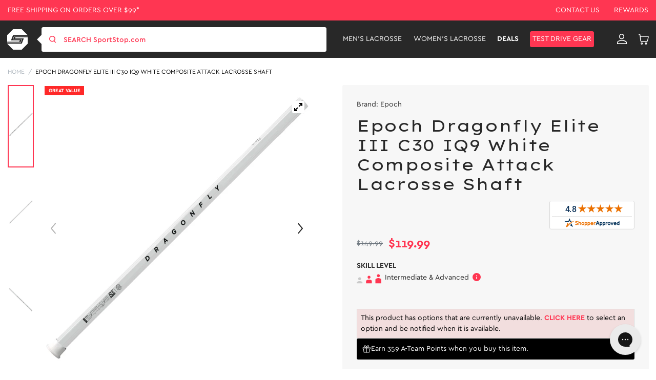

--- FILE ---
content_type: text/html; charset=utf-8
request_url: https://www.sportstop.com/products/epoch-dragonfly-elite-iii-c30-iq9-white-composite-attack-lacrosse-shaft
body_size: 99029
content:


<!doctype html>
<html class="no-js" lang="en">
  <head>
    <script src="//searchserverapi1.com/widgets/shopify/init.js?a=2j0g5e0q2U"></script>
    <meta name="google-site-verification" content="qSnZ98gRaIM_-LT6Dh4SoZyXErCLV4mnXjz0KUKqklw" />
    <meta charset="utf-8">
    <meta http-equiv="X-UA-Compatible" content="IE=edge">
    <meta name="google-site-verification" content="sSwG3eLn0qK0qytWx2_qOebgYNccd4_qDJVZ6Ipad9c" />
    <meta name="viewport" content="width=device-width,initial-scale=1">

    <!-- intelligems.io -->
    <script>
        window.Shopify = window.Shopify || {theme: {id: 130588115082, role: 'main' } };
        window._template = {
            directory: "",
            name: "product",
            suffix: ""
        };
    </script>
    <script type="module" blocking="render" fetchpriority="high" src="https://cdn.intelligems.io/esm/7193cc34421a/bundle.js" async></script>

    <!-- Google Tag Manager -->
    <script>(function(w,d,s,l,i){w[l]=w[l]||[];w[l].push({'gtm.start':
    new Date().getTime(),event:'gtm.js'});var f=d.getElementsByTagName(s)[0],
    j=d.createElement(s),dl=l!='dataLayer'?'&l='+l:'';j.async=true;j.src=
    'https://www.googletagmanager.com/gtm.js?id='+i+dl;f.parentNode.insertBefore(j,f);
    })(window,document,'script','dataLayer','GTM-NNLNBG');</script>
    <!-- End Google Tag Manager -->
  
    <!-- for page speed -->
    
      <script type="text/javascript">const observer=new MutationObserver(e=>{e.forEach(({addedNodes:e})=>{e.forEach(e=>{1===e.nodeType&&"IFRAME"===e.tagName&&(e.src.includes("youtube.com")||e.src.includes("vimeo.com"))&&(e.setAttribute("loading","lazy"),e.setAttribute("data-src",e.src),e.removeAttribute("src")),1===e.nodeType&&"LINK"===e.tagName&&(e.href.includes("amped")||e.href.includes("typekit"))&&(e.setAttribute("data-href",e.href),e.removeAttribute("href")),1!==e.nodeType||"IMG"!==e.tagName||e.src.includes("data:image")||e.setAttribute("loading","lazy"),1===e.nodeType&&"SCRIPT"===e.tagName&&("analytics"==e.className&&(e.type="text/lazyload"),"boomerang"==e.className&&(e.type="text/lazyload"),e.innerHTML.includes("asyncLoad")&&(e.innerHTML=e.innerHTML.replace("if(window.attachEvent)","document.addEventListener('asyncLazyLoad',function(event){asyncLoad();});if(window.attachEvent)").replaceAll(", asyncLoad",", function(){}")),(e.innerHTML.includes("previewBarInjector")||e.innerHTML.includes("adminBarInjector"))&&(e.innerHTML=e.innerHTML.replace("DOMContentLoaded","asyncLazyLoad")),(e.src.includes("assets/storefront")||e.src.includes("assets/shopify_pay/")||e.src.includes("otpo")||e.src.includes("tag/js")||e.src.includes("onsite")||e.src.includes("well"))&&(e.setAttribute("data-src",e.src),e.removeAttribute("src")),(e.innerText.includes("otpo")||e.innerText.includes("webPixelsManager")||e.innerText.includes("fera")||e.innerText.includes("boosterapps"))&&(e.type="text/lazyload"))})})});observer.observe(document.documentElement,{childList:!0,subtree:!0});   (()=>{var e=class extends HTMLElement{constructor(){super();this._shadowRoot=this.attachShadow({mode:"open"}),this._shadowRoot.innerHTML='<style>:host img { pointer-events: none; position: absolute; top: 0; left: 0; width: 99vw; height: 99vh; max-width: 99vw; max-height: 99vh;</style><img id="hell" alt=""/>'}connectedCallback(){this._fullImageEl=this._shadowRoot.querySelector("#hell"),this._fullImageEl.src="data:image/svg+xml,%3Csvg xmlns='http://www.w3.org/2000/svg' viewBox='0 0 8000 8000'%3E%3C/svg%3E"}};customElements.define("live-55",e);})();  document.head.insertAdjacentHTML('afterend', `<live-55></live-55>`);</script>
    

    <script>!function(s,a,e,v,n,t,z){if(s.saq)return;n=s.saq=function(){n.callMethod?n.callMethod.apply(n,arguments):n.queue.push(arguments)};if(!s._saq)s._saq=n;n.push=n;n.loaded=!0;n.version='1.0';n.queue=[];t=a.createElement(e);t.async=!0;t.src=v;z=a.getElementsByTagName(e)[0];z.parentNode.insertBefore(t,z)}(window,document,'script','https://tags.srv.stackadapt.com/events.js');saq('ts','4F4HRgfzstI-HljdacKDhA');</script>

  
<script type="application/ld+json">
{
  "@context": "https://schema.org",
  "@graph": [
    {
      "@type": "Organization",
      "@id": "https://www.sportstop.com/#organization",
      "name": "SportStop.com",
      "url": "https://www.sportstop.com/",
      "logo": "https://cdn.shopify.com/s/files/1/0327/6272/4490/files/red-logo.svg?v=1676479790",
      "description": "SportStop.com is a family-owned online lacrosse shop, offering quality lacrosse equipment, fast shipping, and expert support for players, parents, and coaches. Shop for lacrosse equipment online.",
      "keywords": "Online lacrosse store, SportStop.com, lacrosse equipment online, lacrosse heads, lacrosse sticks, lacrosse apparel, lacrosse accessories",
      "contactPoint": [
        {
          "@type": "ContactPoint",
          "contactType": "customer service",
          "email": "support@sportstop.com",
          "areaServed": "US",
          "availableLanguage": "English"
        }
      ],
      "address": {
        "@type": "PostalAddress",
        "streetAddress": "86 Route 13",
        "addressLocality": "Brookline",
        "addressRegion": "NH",
        "postalCode": "03033",
        "addressCountry": "US"
      },
      "sameAs": [
        "https://www.facebook.com/SportStopLacrosse/",
        "https://twitter.com/SportStopdotCom",
        "https://www.instagram.com/sportstop/",
        "https://www.youtube.com/user/SportStopDotCom"
      ]
    },
    {
      "@type": "WebSite",
      "@id": "https://www.sportstop.com/#website",
      "url": "https://www.sportstop.com/",
      "name": "SportStop.com",
      "potentialAction": {
        "@type": "SearchAction",
        "target": "https://www.sportstop.com/search?q={search_term_string}",
        "query-input": "required name=search_term_string"
      }
    }
  ]
}
</script>

    
<script type="application/ld+json">
{
  "@context": "https://schema.org",
  "@type": "FAQPage",
  "mainEntity": [
    {
      "@type": "Question",
      "name": "How Do You Define Skill Level For Products?",
      "acceptedAnswer": {
        "@type": "Answer",
        "text": "Beginner – 1st year or younger player. Intermediate – 2 or more years playing. Advanced – High School or experienced player. Beginner & Intermediate – 1st year player or looking for better than basic. Beginner, Intermediate & Advanced – All levels. Intermediate & Advanced – 2 or more years playing through elite level. Shop online for lacrosse equipment for all skill levels"
      }
    },
    {
      "@type": "Question",
      "name": "What Is The Best Way To Place An Order?",
      "acceptedAnswer": {
        "@type": "Answer",
        "text": "The best way to place an order is through the SportStop.com online checkout. If you have trouble placing an order through our website, please contact us. We are your trusted online lacrosse store."
      }
    },
    {
      "@type": "Question",
      "name": "How Do I Know If A Product Is In Stock?",
      "acceptedAnswer": {
        "@type": "Answer",
        "text": "Our website uses live inventory from our warehouse. If you can add it to your cart, we should have it. We also often display how many we have available if our inventory is getting low. Visit our website for more information on our wide range of lacrosse equipment."
      }
    },
    {
      "@type": "Question",
      "name": "Can I Cancel An Order?",
      "acceptedAnswer": {
        "@type": "Answer",
        "text": "Please contact us as soon as possible if you would like to cancel your order. The timing of the request is very important since we put an effort into fulfilling orders fast. As long as your order has not been fulfilled, you should be able to cancel it. If it has already been fulfilled, a return can be set up."
      }
    },
    {
      "@type": "Question",
      "name": "How Do I Redeem My Store Credit/Gift Certificate?",
      "acceptedAnswer": {
        "@type": "Answer",
        "text": "There is a Gift Card box to enter your code during the checkout. You can use your store credit or gift certificate to shop our wide range of lacrosse equipment."
      }
    },
    {
      "@type": "Question",
      "name": "How Can I Place A Team Order?",
      "acceptedAnswer": {
        "@type": "Answer",
        "text": "If you are looking for a quote, you can contact Team Sales by emailing teamsales@sportstop.com. Include a list of the products you would like to purchase and the quantity for each product. We will respond to your request as soon as possible. After your initial team order, your account will reflect discounted pricing for future ordering. We are your online lacrosse store."
      }
    }
  ]
}
</script>



    

    <style>
       .ss-item-container [ng-href*="/products/navidium-shipping-protection"]{
          display: none !important;
       }
    </style>
    

    <meta charset="utf-8">
    <meta http-equiv="X-UA-Compatible" content="IE=edge">
    <meta name="viewport" content="width=device-width,initial-scale=1">
    <meta name="theme-color" content="">
    <meta name="google-site-verification" content="TSGTvDf_zsE9KatDltVq_Nc7o5_onA0dG554Px2bFAY" />
    <meta name="google-site-verification" content="1w1pwtTLEQX74xhakcOFUwF1GsyVlF-4bXQPDfo31Qk" />
    <meta name="msvalidate.01" content="633CEDFBB556ACDAD263FA600AD13FC7" /><link rel="canonical" href="https://www.sportstop.com/products/epoch-dragonfly-elite-iii-c30-iq9-white-composite-attack-lacrosse-shaft" /><link rel="icon" type="image/png" href="//www.sportstop.com/cdn/shop/files/Shape1.png?crop=center&height=32&v=1615321330&width=32"><link rel="preconnect" href="https://cdn.searchspring.net/" crossorigin>
    <link rel="preconnect" href="https://cdn.shopify.com" crossorigin>
    <link rel="preconnect" href="https://monorail-edge.shopifysvc.com" crossorigin>
    <link rel="preconnect" href="https://ajax.googleapis.com/ajax/libs/jquery/3.2.1/jquery.min.js" crossorigin>
    <link rel="preconnect" href=" https://js.smile.io/" crossorigin>
    <link rel="preconnect" href="https://www.googletagmanager.com/" crossorigin>
    <link rel="preconnect" href=" https://www.google-analytics.com/" crossorigin>
    <link rel="preconnect" href="https://config.gorgias.chat/" crossorigin>
    
   
    <link rel="preload"  href="https://cdn.shopify.com/s/files/1/0327/6272/4490/files/logo.svg?v=1590060504" as="image">
    <link rel="preload" href="//www.sportstop.com/cdn/shop/t/236/assets/global-icon.css?v=137765410569168476861761886099" as="style" />
    <link rel="preload" href="//www.sportstop.com/cdn/shop/t/236/assets/global.css?v=102111531641115069041767850786" as="style" />
    <link rel="preload" href="//www.sportstop.com/cdn/shop/t/236/assets/bold-bundles.css?v=29950454351589366901754975740" as="style" />
    <link rel="preload" href="//www.sportstop.com/cdn/shop/t/236/assets/swiper-bundle.min.css?v=47373237997798983271684407515" as="style" />
    <link rel="preload" href="//www.sportstop.com/cdn/shop/t/236/assets/template-searchspring.css?v=160974296840129712501752139612" as="style" />
    <link rel="preload" href="//www.sportstop.com/cdn/shop/t/236/assets/component-card.css?v=115340217979130398121763036876" as="style" />
    <link rel="preload" href="//www.sportstop.com/cdn/shop/t/236/assets/utility.js?v=144771331282348309221726051206" as="script" />
    <link rel="preload" href="//www.sportstop.com/cdn/shop/t/236/assets/global.js?v=49513476003267710871726051205" as="script" />
      <title>Epoch Dragonfly Elite III C30 iQ9 White Composite Attack Lacrosse Shaf
</title>
    
<meta name="description" content="Epoch Dragonfly Elite III C30 iQ9 White Composite Attack Lacrosse Shaft available at the #1 Lacrosse Gear Store">

<meta property="og:site_name" content="SportStop.com ">
<meta property="og:url" content="https://www.sportstop.com/products/epoch-dragonfly-elite-iii-c30-iq9-white-composite-attack-lacrosse-shaft">
<meta property="og:title" content="Epoch Dragonfly Elite III C30 iQ9 White Composite Attack Lacrosse Shaf">
<meta property="og:type" content="product">
<meta property="og:description" content="Epoch Dragonfly Elite III C30 iQ9 White Composite Attack Lacrosse Shaft available at the #1 Lacrosse Gear Store"><meta property="og:image" content="http://www.sportstop.com/cdn/shop/files/EPOCH24DFEL3C30IQ9WH-main.jpg?v=1762443194">
  <meta property="og:image:secure_url" content="https://www.sportstop.com/cdn/shop/files/EPOCH24DFEL3C30IQ9WH-main.jpg?v=1762443194">
  <meta property="og:image:width" content="1000">
  <meta property="og:image:height" content="1000"><meta property="og:price:amount" content="119.99">
  <meta property="og:price:currency" content="USD"><meta name="twitter:site" content="@SportStopdotCom"><meta name="twitter:card" content="summary_large_image">
<meta name="twitter:title" content="Epoch Dragonfly Elite III C30 iQ9 White Composite Attack Lacrosse Shaf">
<meta name="twitter:description" content="Epoch Dragonfly Elite III C30 iQ9 White Composite Attack Lacrosse Shaft available at the #1 Lacrosse Gear Store">
<script>
      var _rollbarConfig = {
        accessToken: "32d30f314f474f8abb15be3a082918f2",
        captureUncaught: false,
        captureUnhandledRejections: false,
        payload: {
            environment: "production",
            //trace_id: 'abc',
            client: {
                javascript: {
                    code_version: '1.0.0',
                    //source_map_enabled: true,
                    //guess_uncaught_frames: true
                }
            }
          }
      };
      // Rollbar Snippet
      !function(r){var e={};function o(n){if(e[n])return e[n].exports;var t=e[n]={i:n,l:!1,exports:{}};return r[n].call(t.exports,t,t.exports,o),t.l=!0,t.exports}o.m=r,o.c=e,o.d=function(r,e,n){o.o(r,e)||Object.defineProperty(r,e,{enumerable:!0,get:n})},o.r=function(r){"undefined"!=typeof Symbol&&Symbol.toStringTag&&Object.defineProperty(r,Symbol.toStringTag,{value:"Module"}),Object.defineProperty(r,"__esModule",{value:!0})},o.t=function(r,e){if(1&e&&(r=o(r)),8&e)return r;if(4&e&&"object"==typeof r&&r&&r.__esModule)return r;var n=Object.create(null);if(o.r(n),Object.defineProperty(n,"default",{enumerable:!0,value:r}),2&e&&"string"!=typeof r)for(var t in r)o.d(n,t,function(e){return r[e]}.bind(null,t));return n},o.n=function(r){var e=r&&r.__esModule?function(){return r.default}:function(){return r};return o.d(e,"a",e),e},o.o=function(r,e){return Object.prototype.hasOwnProperty.call(r,e)},o.p="",o(o.s=0)}([function(r,e,o){"use strict";var n=o(1),t=o(5);_rollbarConfig=_rollbarConfig||{},_rollbarConfig.rollbarJsUrl=_rollbarConfig.rollbarJsUrl||"https://cdn.rollbar.com/rollbarjs/refs/tags/v2.23.0/rollbar.min.js",_rollbarConfig.async=void 0===_rollbarConfig.async||_rollbarConfig.async;var a=n.setupShim(window,_rollbarConfig),l=t(_rollbarConfig);window.rollbar=n.Rollbar,a.loadFull(window,document,!_rollbarConfig.async,_rollbarConfig,l)},function(r,e,o){"use strict";var n=o(2),t=o(3);function a(r){return function(){try{return r.apply(this,arguments)}catch(r){try{console.error("[Rollbar]: Internal error",r)}catch(r){}}}}var l=0;function i(r,e){this.options=r,this._rollbarOldOnError=null;var o=l++;this.shimId=function(){return o},"undefined"!=typeof window&&window._rollbarShims&&(window._rollbarShims[o]={handler:e,messages:[]})}var s=o(4),d=function(r,e){return new i(r,e)},c=function(r){return new s(d,r)};function u(r){return a((function(){var e=this,o=Array.prototype.slice.call(arguments,0),n={shim:e,method:r,args:o,ts:new Date};window._rollbarShims[this.shimId()].messages.push(n)}))}i.prototype.loadFull=function(r,e,o,n,t){var l=!1,i=e.createElement("script"),s=e.getElementsByTagName("script")[0],d=s.parentNode;i.crossOrigin="",i.src=n.rollbarJsUrl,o||(i.async=!0),i.onload=i.onreadystatechange=a((function(){if(!(l||this.readyState&&"loaded"!==this.readyState&&"complete"!==this.readyState)){i.onload=i.onreadystatechange=null;try{d.removeChild(i)}catch(r){}l=!0,function(){var e;if(void 0===r._rollbarDidLoad){e=new Error("rollbar.js did not load");for(var o,n,a,l,i=0;o=r._rollbarShims[i++];)for(o=o.messages||[];n=o.shift();)for(a=n.args||[],i=0;i<a.length;++i)if("function"==typeof(l=a[i])){l(e);break}}"function"==typeof t&&t(e)}()}})),d.insertBefore(i,s)},i.prototype.wrap=function(r,e,o){try{var n;if(n="function"==typeof e?e:function(){return e||{}},"function"!=typeof r)return r;if(r._isWrap)return r;if(!r._rollbar_wrapped&&(r._rollbar_wrapped=function(){o&&"function"==typeof o&&o.apply(this,arguments);try{return r.apply(this,arguments)}catch(o){var e=o;throw e&&("string"==typeof e&&(e=new String(e)),e._rollbarContext=n()||{},e._rollbarContext._wrappedSource=r.toString(),window._rollbarWrappedError=e),e}},r._rollbar_wrapped._isWrap=!0,r.hasOwnProperty))for(var t in r)r.hasOwnProperty(t)&&(r._rollbar_wrapped[t]=r[t]);return r._rollbar_wrapped}catch(e){return r}};for(var p="log,debug,info,warn,warning,error,critical,global,configure,handleUncaughtException,handleAnonymousErrors,handleUnhandledRejection,captureEvent,captureDomContentLoaded,captureLoad".split(","),f=0;f<p.length;++f)i.prototype[p[f]]=u(p[f]);r.exports={setupShim:function(r,e){if(r){var o=e.globalAlias||"Rollbar";if("object"==typeof r[o])return r[o];r._rollbarShims={},r._rollbarWrappedError=null;var l=new c(e);return a((function(){e.captureUncaught&&(l._rollbarOldOnError=r.onerror,n.captureUncaughtExceptions(r,l,!0),e.wrapGlobalEventHandlers&&t(r,l,!0)),e.captureUnhandledRejections&&n.captureUnhandledRejections(r,l,!0);var a=e.autoInstrument;return!1!==e.enabled&&(void 0===a||!0===a||"object"==typeof a&&a.network)&&r.addEventListener&&(r.addEventListener("load",l.captureLoad.bind(l)),r.addEventListener("DOMContentLoaded",l.captureDomContentLoaded.bind(l))),r[o]=l,l}))()}},Rollbar:c}},function(r,e,o){"use strict";function n(r,e,o,n){r._rollbarWrappedError&&(n[4]||(n[4]=r._rollbarWrappedError),n[5]||(n[5]=r._rollbarWrappedError._rollbarContext),r._rollbarWrappedError=null);var t=e.handleUncaughtException.apply(e,n);o&&o.apply(r,n),"anonymous"===t&&(e.anonymousErrorsPending+=1)}r.exports={captureUncaughtExceptions:function(r,e,o){if(r){var t;if("function"==typeof e._rollbarOldOnError)t=e._rollbarOldOnError;else if(r.onerror){for(t=r.onerror;t._rollbarOldOnError;)t=t._rollbarOldOnError;e._rollbarOldOnError=t}e.handleAnonymousErrors();var a=function(){var o=Array.prototype.slice.call(arguments,0);n(r,e,t,o)};o&&(a._rollbarOldOnError=t),r.onerror=a}},captureUnhandledRejections:function(r,e,o){if(r){"function"==typeof r._rollbarURH&&r._rollbarURH.belongsToShim&&r.removeEventListener("unhandledrejection",r._rollbarURH);var n=function(r){var o,n,t;try{o=r.reason}catch(r){o=void 0}try{n=r.promise}catch(r){n="[unhandledrejection] error getting `promise` from event"}try{t=r.detail,!o&&t&&(o=t.reason,n=t.promise)}catch(r){}o||(o="[unhandledrejection] error getting `reason` from event"),e&&e.handleUnhandledRejection&&e.handleUnhandledRejection(o,n)};n.belongsToShim=o,r._rollbarURH=n,r.addEventListener("unhandledrejection",n)}}}},function(r,e,o){"use strict";function n(r,e,o){if(e.hasOwnProperty&&e.hasOwnProperty("addEventListener")){for(var n=e.addEventListener;n._rollbarOldAdd&&n.belongsToShim;)n=n._rollbarOldAdd;var t=function(e,o,t){n.call(this,e,r.wrap(o),t)};t._rollbarOldAdd=n,t.belongsToShim=o,e.addEventListener=t;for(var a=e.removeEventListener;a._rollbarOldRemove&&a.belongsToShim;)a=a._rollbarOldRemove;var l=function(r,e,o){a.call(this,r,e&&e._rollbar_wrapped||e,o)};l._rollbarOldRemove=a,l.belongsToShim=o,e.removeEventListener=l}}r.exports=function(r,e,o){if(r){var t,a,l="EventTarget,Window,Node,ApplicationCache,AudioTrackList,ChannelMergerNode,CryptoOperation,EventSource,FileReader,HTMLUnknownElement,IDBDatabase,IDBRequest,IDBTransaction,KeyOperation,MediaController,MessagePort,ModalWindow,Notification,SVGElementInstance,Screen,TextTrack,TextTrackCue,TextTrackList,WebSocket,WebSocketWorker,Worker,XMLHttpRequest,XMLHttpRequestEventTarget,XMLHttpRequestUpload".split(",");for(t=0;t<l.length;++t)r[a=l[t]]&&r[a].prototype&&n(e,r[a].prototype,o)}}},function(r,e,o){"use strict";function n(r,e){this.impl=r(e,this),this.options=e,function(r){for(var e=function(r){return function(){var e=Array.prototype.slice.call(arguments,0);if(this.impl[r])return this.impl[r].apply(this.impl,e)}},o="log,debug,info,warn,warning,error,critical,global,configure,handleUncaughtException,handleAnonymousErrors,handleUnhandledRejection,_createItem,wrap,loadFull,shimId,captureEvent,captureDomContentLoaded,captureLoad".split(","),n=0;n<o.length;n++)r[o[n]]=e(o[n])}(n.prototype)}n.prototype._swapAndProcessMessages=function(r,e){var o,n,t;for(this.impl=r(this.options);o=e.shift();)n=o.method,t=o.args,this[n]&&"function"==typeof this[n]&&("captureDomContentLoaded"===n||"captureLoad"===n?this[n].apply(this,[t[0],o.ts]):this[n].apply(this,t));return this},r.exports=n},function(r,e,o){"use strict";r.exports=function(r){return function(e){if(!e&&!window._rollbarInitialized){for(var o,n,t=(r=r||{}).globalAlias||"Rollbar",a=window.rollbar,l=function(r){return new a(r)},i=0;o=window._rollbarShims[i++];)n||(n=o.handler),o.handler._swapAndProcessMessages(l,o.messages);window[t]=n,window._rollbarInitialized=!0}}}}]);
      // End Rollbar Snippet
    </script>

    
    
    
    <script>window.performance && window.performance.mark && window.performance.mark('shopify.content_for_header.start');</script><meta name="google-site-verification" content="z0gBQlUilZn5EJmxaahajyHw3E06J4zlCIZaB4Zk1oA">
<meta id="shopify-digital-wallet" name="shopify-digital-wallet" content="/32762724490/digital_wallets/dialog">
<meta name="shopify-checkout-api-token" content="88a92ec18e2a680477e6241578c3642e">
<meta id="in-context-paypal-metadata" data-shop-id="32762724490" data-venmo-supported="true" data-environment="production" data-locale="en_US" data-paypal-v4="true" data-currency="USD">
<link rel="alternate" type="application/json+oembed" href="https://www.sportstop.com/products/epoch-dragonfly-elite-iii-c30-iq9-white-composite-attack-lacrosse-shaft.oembed">
<script async="async" src="/checkouts/internal/preloads.js?locale=en-US"></script>
<link rel="preconnect" href="https://shop.app" crossorigin="anonymous">
<script async="async" src="https://shop.app/checkouts/internal/preloads.js?locale=en-US&shop_id=32762724490" crossorigin="anonymous"></script>
<script id="apple-pay-shop-capabilities" type="application/json">{"shopId":32762724490,"countryCode":"US","currencyCode":"USD","merchantCapabilities":["supports3DS"],"merchantId":"gid:\/\/shopify\/Shop\/32762724490","merchantName":"SportStop.com ","requiredBillingContactFields":["postalAddress","email","phone"],"requiredShippingContactFields":["postalAddress","email","phone"],"shippingType":"shipping","supportedNetworks":["visa","masterCard","amex","discover","elo","jcb"],"total":{"type":"pending","label":"SportStop.com ","amount":"1.00"},"shopifyPaymentsEnabled":true,"supportsSubscriptions":true}</script>
<script id="shopify-features" type="application/json">{"accessToken":"88a92ec18e2a680477e6241578c3642e","betas":["rich-media-storefront-analytics"],"domain":"www.sportstop.com","predictiveSearch":true,"shopId":32762724490,"locale":"en"}</script>
<script>var Shopify = Shopify || {};
Shopify.shop = "sportstoplax.myshopify.com";
Shopify.locale = "en";
Shopify.currency = {"active":"USD","rate":"1.0"};
Shopify.country = "US";
Shopify.theme = {"name":"SportStop-Theme-2.0\/master","id":130588115082,"schema_name":"Dawn","schema_version":"1.0.0","theme_store_id":null,"role":"main"};
Shopify.theme.handle = "null";
Shopify.theme.style = {"id":null,"handle":null};
Shopify.cdnHost = "www.sportstop.com/cdn";
Shopify.routes = Shopify.routes || {};
Shopify.routes.root = "/";</script>
<script type="module">!function(o){(o.Shopify=o.Shopify||{}).modules=!0}(window);</script>
<script>!function(o){function n(){var o=[];function n(){o.push(Array.prototype.slice.apply(arguments))}return n.q=o,n}var t=o.Shopify=o.Shopify||{};t.loadFeatures=n(),t.autoloadFeatures=n()}(window);</script>
<script>
  window.ShopifyPay = window.ShopifyPay || {};
  window.ShopifyPay.apiHost = "shop.app\/pay";
  window.ShopifyPay.redirectState = null;
</script>
<script id="shop-js-analytics" type="application/json">{"pageType":"product"}</script>
<script defer="defer" async type="module" src="//www.sportstop.com/cdn/shopifycloud/shop-js/modules/v2/client.init-shop-cart-sync_BN7fPSNr.en.esm.js"></script>
<script defer="defer" async type="module" src="//www.sportstop.com/cdn/shopifycloud/shop-js/modules/v2/chunk.common_Cbph3Kss.esm.js"></script>
<script defer="defer" async type="module" src="//www.sportstop.com/cdn/shopifycloud/shop-js/modules/v2/chunk.modal_DKumMAJ1.esm.js"></script>
<script type="module">
  await import("//www.sportstop.com/cdn/shopifycloud/shop-js/modules/v2/client.init-shop-cart-sync_BN7fPSNr.en.esm.js");
await import("//www.sportstop.com/cdn/shopifycloud/shop-js/modules/v2/chunk.common_Cbph3Kss.esm.js");
await import("//www.sportstop.com/cdn/shopifycloud/shop-js/modules/v2/chunk.modal_DKumMAJ1.esm.js");

  window.Shopify.SignInWithShop?.initShopCartSync?.({"fedCMEnabled":true,"windoidEnabled":true});

</script>
<script>
  window.Shopify = window.Shopify || {};
  if (!window.Shopify.featureAssets) window.Shopify.featureAssets = {};
  window.Shopify.featureAssets['shop-js'] = {"shop-cart-sync":["modules/v2/client.shop-cart-sync_CJVUk8Jm.en.esm.js","modules/v2/chunk.common_Cbph3Kss.esm.js","modules/v2/chunk.modal_DKumMAJ1.esm.js"],"init-fed-cm":["modules/v2/client.init-fed-cm_7Fvt41F4.en.esm.js","modules/v2/chunk.common_Cbph3Kss.esm.js","modules/v2/chunk.modal_DKumMAJ1.esm.js"],"init-shop-email-lookup-coordinator":["modules/v2/client.init-shop-email-lookup-coordinator_Cc088_bR.en.esm.js","modules/v2/chunk.common_Cbph3Kss.esm.js","modules/v2/chunk.modal_DKumMAJ1.esm.js"],"init-windoid":["modules/v2/client.init-windoid_hPopwJRj.en.esm.js","modules/v2/chunk.common_Cbph3Kss.esm.js","modules/v2/chunk.modal_DKumMAJ1.esm.js"],"shop-button":["modules/v2/client.shop-button_B0jaPSNF.en.esm.js","modules/v2/chunk.common_Cbph3Kss.esm.js","modules/v2/chunk.modal_DKumMAJ1.esm.js"],"shop-cash-offers":["modules/v2/client.shop-cash-offers_DPIskqss.en.esm.js","modules/v2/chunk.common_Cbph3Kss.esm.js","modules/v2/chunk.modal_DKumMAJ1.esm.js"],"shop-toast-manager":["modules/v2/client.shop-toast-manager_CK7RT69O.en.esm.js","modules/v2/chunk.common_Cbph3Kss.esm.js","modules/v2/chunk.modal_DKumMAJ1.esm.js"],"init-shop-cart-sync":["modules/v2/client.init-shop-cart-sync_BN7fPSNr.en.esm.js","modules/v2/chunk.common_Cbph3Kss.esm.js","modules/v2/chunk.modal_DKumMAJ1.esm.js"],"init-customer-accounts-sign-up":["modules/v2/client.init-customer-accounts-sign-up_CfPf4CXf.en.esm.js","modules/v2/client.shop-login-button_DeIztwXF.en.esm.js","modules/v2/chunk.common_Cbph3Kss.esm.js","modules/v2/chunk.modal_DKumMAJ1.esm.js"],"pay-button":["modules/v2/client.pay-button_CgIwFSYN.en.esm.js","modules/v2/chunk.common_Cbph3Kss.esm.js","modules/v2/chunk.modal_DKumMAJ1.esm.js"],"init-customer-accounts":["modules/v2/client.init-customer-accounts_DQ3x16JI.en.esm.js","modules/v2/client.shop-login-button_DeIztwXF.en.esm.js","modules/v2/chunk.common_Cbph3Kss.esm.js","modules/v2/chunk.modal_DKumMAJ1.esm.js"],"avatar":["modules/v2/client.avatar_BTnouDA3.en.esm.js"],"init-shop-for-new-customer-accounts":["modules/v2/client.init-shop-for-new-customer-accounts_CsZy_esa.en.esm.js","modules/v2/client.shop-login-button_DeIztwXF.en.esm.js","modules/v2/chunk.common_Cbph3Kss.esm.js","modules/v2/chunk.modal_DKumMAJ1.esm.js"],"shop-follow-button":["modules/v2/client.shop-follow-button_BRMJjgGd.en.esm.js","modules/v2/chunk.common_Cbph3Kss.esm.js","modules/v2/chunk.modal_DKumMAJ1.esm.js"],"checkout-modal":["modules/v2/client.checkout-modal_B9Drz_yf.en.esm.js","modules/v2/chunk.common_Cbph3Kss.esm.js","modules/v2/chunk.modal_DKumMAJ1.esm.js"],"shop-login-button":["modules/v2/client.shop-login-button_DeIztwXF.en.esm.js","modules/v2/chunk.common_Cbph3Kss.esm.js","modules/v2/chunk.modal_DKumMAJ1.esm.js"],"lead-capture":["modules/v2/client.lead-capture_DXYzFM3R.en.esm.js","modules/v2/chunk.common_Cbph3Kss.esm.js","modules/v2/chunk.modal_DKumMAJ1.esm.js"],"shop-login":["modules/v2/client.shop-login_CA5pJqmO.en.esm.js","modules/v2/chunk.common_Cbph3Kss.esm.js","modules/v2/chunk.modal_DKumMAJ1.esm.js"],"payment-terms":["modules/v2/client.payment-terms_BxzfvcZJ.en.esm.js","modules/v2/chunk.common_Cbph3Kss.esm.js","modules/v2/chunk.modal_DKumMAJ1.esm.js"]};
</script>
<script>(function() {
  var isLoaded = false;
  function asyncLoad() {
    if (isLoaded) return;
    isLoaded = true;
    var urls = ["https:\/\/unpkg.com\/@happyreturns\/happyreturns-script-tag?shop=sportstoplax.myshopify.com","https:\/\/config.gorgias.chat\/bundle-loader\/01GYCBRQ2HXR8C69ASSMED46QF?source=shopify1click\u0026shop=sportstoplax.myshopify.com","https:\/\/main-app-production.upsellserverapi.com\/build\/external\/services\/session\/index.js?shop=sportstoplax.myshopify.com","\/\/cdn.shopify.com\/proxy\/68dfc693da10c6ba73d77e84fafeb84aa2f4fd9e03a86db16b4d6eed29347bcf\/api.goaffpro.com\/loader.js?shop=sportstoplax.myshopify.com\u0026sp-cache-control=cHVibGljLCBtYXgtYWdlPTkwMA","https:\/\/searchanise-ef84.kxcdn.com\/widgets\/shopify\/init.js?a=2j0g5e0q2U\u0026shop=sportstoplax.myshopify.com","\/\/backinstock.useamp.com\/widget\/29363_1767155602.js?category=bis\u0026v=6\u0026shop=sportstoplax.myshopify.com","https:\/\/public.9gtb.com\/loader.js?g_cvt_id=6a92d7e0-abcd-412c-9e73-96362e9b283e\u0026shop=sportstoplax.myshopify.com"];
    for (var i = 0; i < urls.length; i++) {
      var s = document.createElement('script');
      s.type = 'text/javascript';
      s.async = true;
      s.src = urls[i];
      var x = document.getElementsByTagName('script')[0];
      x.parentNode.insertBefore(s, x);
    }
  };
  if(window.attachEvent) {
    window.attachEvent('onload', asyncLoad);
  } else {
    window.addEventListener('load', asyncLoad, false);
  }
})();</script>
<script id="__st">var __st={"a":32762724490,"offset":-18000,"reqid":"21db65fe-09a7-43d9-a891-cdcbca3bd56a-1769904522","pageurl":"www.sportstop.com\/products\/epoch-dragonfly-elite-iii-c30-iq9-white-composite-attack-lacrosse-shaft","u":"bc1c54b7accb","p":"product","rtyp":"product","rid":7778579382410};</script>
<script>window.ShopifyPaypalV4VisibilityTracking = true;</script>
<script id="captcha-bootstrap">!function(){'use strict';const t='contact',e='account',n='new_comment',o=[[t,t],['blogs',n],['comments',n],[t,'customer']],c=[[e,'customer_login'],[e,'guest_login'],[e,'recover_customer_password'],[e,'create_customer']],r=t=>t.map((([t,e])=>`form[action*='/${t}']:not([data-nocaptcha='true']) input[name='form_type'][value='${e}']`)).join(','),a=t=>()=>t?[...document.querySelectorAll(t)].map((t=>t.form)):[];function s(){const t=[...o],e=r(t);return a(e)}const i='password',u='form_key',d=['recaptcha-v3-token','g-recaptcha-response','h-captcha-response',i],f=()=>{try{return window.sessionStorage}catch{return}},m='__shopify_v',_=t=>t.elements[u];function p(t,e,n=!1){try{const o=window.sessionStorage,c=JSON.parse(o.getItem(e)),{data:r}=function(t){const{data:e,action:n}=t;return t[m]||n?{data:e,action:n}:{data:t,action:n}}(c);for(const[e,n]of Object.entries(r))t.elements[e]&&(t.elements[e].value=n);n&&o.removeItem(e)}catch(o){console.error('form repopulation failed',{error:o})}}const l='form_type',E='cptcha';function T(t){t.dataset[E]=!0}const w=window,h=w.document,L='Shopify',v='ce_forms',y='captcha';let A=!1;((t,e)=>{const n=(g='f06e6c50-85a8-45c8-87d0-21a2b65856fe',I='https://cdn.shopify.com/shopifycloud/storefront-forms-hcaptcha/ce_storefront_forms_captcha_hcaptcha.v1.5.2.iife.js',D={infoText:'Protected by hCaptcha',privacyText:'Privacy',termsText:'Terms'},(t,e,n)=>{const o=w[L][v],c=o.bindForm;if(c)return c(t,g,e,D).then(n);var r;o.q.push([[t,g,e,D],n]),r=I,A||(h.body.append(Object.assign(h.createElement('script'),{id:'captcha-provider',async:!0,src:r})),A=!0)});var g,I,D;w[L]=w[L]||{},w[L][v]=w[L][v]||{},w[L][v].q=[],w[L][y]=w[L][y]||{},w[L][y].protect=function(t,e){n(t,void 0,e),T(t)},Object.freeze(w[L][y]),function(t,e,n,w,h,L){const[v,y,A,g]=function(t,e,n){const i=e?o:[],u=t?c:[],d=[...i,...u],f=r(d),m=r(i),_=r(d.filter((([t,e])=>n.includes(e))));return[a(f),a(m),a(_),s()]}(w,h,L),I=t=>{const e=t.target;return e instanceof HTMLFormElement?e:e&&e.form},D=t=>v().includes(t);t.addEventListener('submit',(t=>{const e=I(t);if(!e)return;const n=D(e)&&!e.dataset.hcaptchaBound&&!e.dataset.recaptchaBound,o=_(e),c=g().includes(e)&&(!o||!o.value);(n||c)&&t.preventDefault(),c&&!n&&(function(t){try{if(!f())return;!function(t){const e=f();if(!e)return;const n=_(t);if(!n)return;const o=n.value;o&&e.removeItem(o)}(t);const e=Array.from(Array(32),(()=>Math.random().toString(36)[2])).join('');!function(t,e){_(t)||t.append(Object.assign(document.createElement('input'),{type:'hidden',name:u})),t.elements[u].value=e}(t,e),function(t,e){const n=f();if(!n)return;const o=[...t.querySelectorAll(`input[type='${i}']`)].map((({name:t})=>t)),c=[...d,...o],r={};for(const[a,s]of new FormData(t).entries())c.includes(a)||(r[a]=s);n.setItem(e,JSON.stringify({[m]:1,action:t.action,data:r}))}(t,e)}catch(e){console.error('failed to persist form',e)}}(e),e.submit())}));const S=(t,e)=>{t&&!t.dataset[E]&&(n(t,e.some((e=>e===t))),T(t))};for(const o of['focusin','change'])t.addEventListener(o,(t=>{const e=I(t);D(e)&&S(e,y())}));const B=e.get('form_key'),M=e.get(l),P=B&&M;t.addEventListener('DOMContentLoaded',(()=>{const t=y();if(P)for(const e of t)e.elements[l].value===M&&p(e,B);[...new Set([...A(),...v().filter((t=>'true'===t.dataset.shopifyCaptcha))])].forEach((e=>S(e,t)))}))}(h,new URLSearchParams(w.location.search),n,t,e,['guest_login'])})(!1,!0)}();</script>
<script integrity="sha256-4kQ18oKyAcykRKYeNunJcIwy7WH5gtpwJnB7kiuLZ1E=" data-source-attribution="shopify.loadfeatures" defer="defer" src="//www.sportstop.com/cdn/shopifycloud/storefront/assets/storefront/load_feature-a0a9edcb.js" crossorigin="anonymous"></script>
<script crossorigin="anonymous" defer="defer" src="//www.sportstop.com/cdn/shopifycloud/storefront/assets/shopify_pay/storefront-65b4c6d7.js?v=20250812"></script>
<script data-source-attribution="shopify.dynamic_checkout.dynamic.init">var Shopify=Shopify||{};Shopify.PaymentButton=Shopify.PaymentButton||{isStorefrontPortableWallets:!0,init:function(){window.Shopify.PaymentButton.init=function(){};var t=document.createElement("script");t.src="https://www.sportstop.com/cdn/shopifycloud/portable-wallets/latest/portable-wallets.en.js",t.type="module",document.head.appendChild(t)}};
</script>
<script data-source-attribution="shopify.dynamic_checkout.buyer_consent">
  function portableWalletsHideBuyerConsent(e){var t=document.getElementById("shopify-buyer-consent"),n=document.getElementById("shopify-subscription-policy-button");t&&n&&(t.classList.add("hidden"),t.setAttribute("aria-hidden","true"),n.removeEventListener("click",e))}function portableWalletsShowBuyerConsent(e){var t=document.getElementById("shopify-buyer-consent"),n=document.getElementById("shopify-subscription-policy-button");t&&n&&(t.classList.remove("hidden"),t.removeAttribute("aria-hidden"),n.addEventListener("click",e))}window.Shopify?.PaymentButton&&(window.Shopify.PaymentButton.hideBuyerConsent=portableWalletsHideBuyerConsent,window.Shopify.PaymentButton.showBuyerConsent=portableWalletsShowBuyerConsent);
</script>
<script data-source-attribution="shopify.dynamic_checkout.cart.bootstrap">document.addEventListener("DOMContentLoaded",(function(){function t(){return document.querySelector("shopify-accelerated-checkout-cart, shopify-accelerated-checkout")}if(t())Shopify.PaymentButton.init();else{new MutationObserver((function(e,n){t()&&(Shopify.PaymentButton.init(),n.disconnect())})).observe(document.body,{childList:!0,subtree:!0})}}));
</script>
<link id="shopify-accelerated-checkout-styles" rel="stylesheet" media="screen" href="https://www.sportstop.com/cdn/shopifycloud/portable-wallets/latest/accelerated-checkout-backwards-compat.css" crossorigin="anonymous">
<style id="shopify-accelerated-checkout-cart">
        #shopify-buyer-consent {
  margin-top: 1em;
  display: inline-block;
  width: 100%;
}

#shopify-buyer-consent.hidden {
  display: none;
}

#shopify-subscription-policy-button {
  background: none;
  border: none;
  padding: 0;
  text-decoration: underline;
  font-size: inherit;
  cursor: pointer;
}

#shopify-subscription-policy-button::before {
  box-shadow: none;
}

      </style>

<script>window.performance && window.performance.mark && window.performance.mark('shopify.content_for_header.end');</script>

<style>


@import url('https://fonts.googleapis.com/css2?family=Lexend+Giga:wght@300;400;500;600;700;800;900&display=swap');

@font-face {
    font-family: 'CeraGR';
    src: url('//www.sportstop.com/cdn/shop/t/236/assets/CeraGR-Bold.eot?v=28354212024982110461684407511?#iefix') format('embedded-opentype'),  
       url('//www.sportstop.com/cdn/shop/t/236/assets/CeraGR-Bold.otf?v=153306033101324583901684407513')  format('opentype'),
       url('//www.sportstop.com/cdn/shop/t/236/assets/CeraGR-Bold.woff?v=100103912499871792851684407516') format('woff'), 
       url('//www.sportstop.com/cdn/shop/t/236/assets/CeraGR-Bold.ttf?v=130381566697893538001684407516')  format('truetype'), 
       url('//www.sportstop.com/cdn/shop/t/236/assets/CeraGR-Bold.svg?v=110909918268073302761684407509#CeraGR-Bold') format('svg');
    font-weight: 700;
    font-style: normal;
    font-display: swap;
}

@font-face {
  font-family: 'CeraGR';
  src: url('//www.sportstop.com/cdn/shop/t/236/assets/CeraGR-Medium.eot?v=91562204347222133631684407516?#iefix') format('embedded-opentype'),  
     url('//www.sportstop.com/cdn/shop/t/236/assets/CeraGR-Medium.otf?v=70219788372638698011684407517')  format('opentype'),
     url('//www.sportstop.com/cdn/shop/t/236/assets/CeraGR-Medium.woff?v=84774399646083084921684407515') format('woff'), 
     url('//www.sportstop.com/cdn/shop/t/236/assets/CeraGR-Medium.ttf?v=12248302503516294071684407510')  format('truetype'), 
     url('//www.sportstop.com/cdn/shop/t/236/assets/CeraGR-Medium.svg?v=138866793125194218881684407511#CeraGR-Medium') format('svg');
  font-weight: 500;
  font-style: normal;
  font-display: swap;
}

@font-face {
    font-family: 'CeraGR';
    src: url('//www.sportstop.com/cdn/shop/t/236/assets/CeraGR-Regular.eot?v=68869115109992417501684407516?#iefix') format('embedded-opentype'),  
       url('//www.sportstop.com/cdn/shop/t/236/assets/CeraGR-Regular.otf?v=147949673802930064121684407515')  format('opentype'),
       url('//www.sportstop.com/cdn/shop/t/236/assets/CeraGR-Regular.woff?v=110454359986375435881684407514') format('woff'), 
       url('//www.sportstop.com/cdn/shop/t/236/assets/CeraGR-Regular.ttf?v=147511265282588846261684407514')  format('truetype'), 
       url('//www.sportstop.com/cdn/shop/t/236/assets/CeraGR-Regular.svg?v=154511281051313709091684407515#CeraGR-Regular') format('svg');
    font-weight: 400;
    font-style: normal;
    font-display: swap;
}

@font-face {
  font-family: 'GothamRounded';
  src: url('//www.sportstop.com/cdn/shop/t/236/assets/GothamRounded-Book.eot?v=134859552936556002891684407515?#iefix') format('embedded-opentype'),  
       url('//www.sportstop.com/cdn/shop/t/236/assets/GothamRounded-Book.otf?v=121264512423958912921684407510')  format('opentype'),
       url('//www.sportstop.com/cdn/shop/t/236/assets/GothamRounded-Book.woff?v=71462452960639888531684407508') format('woff'), 
       url('//www.sportstop.com/cdn/shop/t/236/assets/GothamRounded-Book.ttf?v=96517598946940191231684407509')  format('truetype'), 
       url('//www.sportstop.com/cdn/shop/t/236/assets/GothamRounded-Book.svg?v=69163#GothamRounded-Book') format('svg');
  font-weight: 400;
  font-style: normal;
  font-display: swap;
}

@font-face {
    font-family: "sportstop";
    src:url('//www.sportstop.com/cdn/shop/t/236/assets/sportstop.eot?v=101099159505203601191761886100');
    src:url('//www.sportstop.com/cdn/shop/t/236/assets/sportstop.eot?v=101099159505203601191761886100?#5m1zqu') format("embedded-opentype"),
      url('//www.sportstop.com/cdn/shop/t/236/assets/sportstop.woff?v=120959091838695843821761886101') format("woff"),
      url('//www.sportstop.com/cdn/shop/t/236/assets/sportstop.ttf?v=104701800127411423911761886101') format("truetype"),
      url('//www.sportstop.com/cdn/shop/t/236/assets/sportstop.svg?v=26333629113391885351761886100#sportstop') format("svg");
    font-weight: normal;
    font-style: normal;
    font-display: swap;
  }
  
@font-face {
	font-family: 'segoe_print';
	src: url('//www.sportstop.com/cdn/shop/t/236/assets/segoepr.eot?v=154710985956798972051684407515');
    src:url('//www.sportstop.com/cdn/shop/t/236/assets/segoepr.eot?v=154710985956798972051684407515?#iefix') format("embedded-opentype"),
    url('//www.sportstop.com/cdn/shop/t/236/assets/segoepr.woff?v=134364535879296112771684407516') format("woff"),
    url('//www.sportstop.com/cdn/shop/t/236/assets/segoepr.ttf?v=90327384803893414241684407513') format("truetype"),
    url('//www.sportstop.com/cdn/shop/t/236/assets/segoepr.svg?v=13824309568520314431684407511#sportstop') format("svg");
	font-weight: normal;
	font-style: normal;
    font-display: swap;
}
 
@font-face {
    font-family: 'franklin_gothicregular';
    src: url('//www.sportstop.com/cdn/shop/t/236/assets/franklingothic-webfont.woff2?v=156069957945165292091684407515') format('woff2'),
         url('//www.sportstop.com/cdn/shop/t/236/assets/franklingothic-webfont.woff?v=154651083570124215221684407515') format('woff');
    font-weight: normal;
    font-style: normal;
    font-display: swap;
}

@font-face {
    font-family: 'miracleregular';
    src: url('//www.sportstop.com/cdn/shop/t/236/assets/miracle-webfont.woff2?v=123623213530174752841684407508') format('woff2'),
         url('//www.sportstop.com/cdn/shop/t/236/assets/miracle-webfont.woff?v=152160452815953716321684407511') format('woff');
    font-weight: normal;
    font-style: normal;
    font-display: swap;
}

    :root {
        --bs-font-size-root: 14px;
        --bs-font-family-base: CeraGR;
        --bs-base-font-style: normal;
        --bs-font-weight-base: 400;
        --bs-font-size-base: 14px;
        --bs-line-height-base: 1.5;
        --bs-letter-spacing-base: 0;

        --bs-font-family-secondary: Futura;

        --bs-font-family-heading: Lexend Giga;
        --bs-heading-style: normal;
        --bs-headings-font-weight: 400;
        --bs-line-height-heading: 1.2;


        --bs-font-size-xs:11.9994px;
        --bs-font-size-sm:12.999px;
        --bs-font-size-md:14.9996px;
        --bs-font-size-lg:16.9988px;
        --bs-font-size-xl:17.9998px;

        --bs-h1-font-size:32px;
        --bs-h2-font-size:24px;
        --bs-h3-font-size:18px;
        --bs-h4-font-size:16px;
        --bs-h5-font-size:14px;
        --bs-h6-font-size:14px;

        --bs-h1-font-size-md:31px;
        --bs-h2-font-size-md:24px;
        --bs-h3-font-size-md:18px;
        --bs-h4-font-size-md:16px;
        --bs-h5-font-size-md:14px;
        --bs-h6-font-size-md:14px;

        --bs-h1-font-size-sm:23px;
        --bs-h2-font-size-sm:19px;
        --bs-h3-font-size-sm:16px;
        --bs-h4-font-size-sm:15px;
        --bs-h5-font-size-sm:14px;
        --bs-h6-font-size-sm:14px;

        --bs-font-family-button: CeraGR;
        --bs-font-weight-button: 700;
        --bs-font-size-button: 14px;
        --bs-line-height-button: 1.5;
        --bs-letter-spacing: 0;
        --bs-border-width-button: 1px;
        --bs-border-radius-button: .25rem;
        --bs-x-padding-button: 25px;
        --bs-y-padding-button: 12px;

        --bs-x-padding-button-sm: 7px;
        --bs-y-padding-button-sm: 4px;
        --bs-font-size-button-sm: 13px;

        --bs-x-padding-button-lg: 30.80px;
        --bs-y-padding-button-lg: 16.506px;
        --bs-font-size-button-lg: 17px;


        --bs-font-family-input: CeraGR;
        --bs-font-weight-input: 400;
        --bs-font-size-input: 14px;
        --bs-line-height-input: 24px;
        --bs-border-width-input: 1px;
        --bs-border-radius-input: 3.5px;
        --bs-x-padding-input: 16px;
        --bs-y-padding-input: 12px;
        --bs-input-text-color: #6b6b6b;
        --bs-input-ph-text-color: #ff3652;
        --bs-input-border-color: #d7d7d7;
        --bs-input-bg-color: #ffffff;

        --bs-font-size-input-sm: 13px;
        --bs-x-padding-input-sm: 16px;
        --bs-y-padding-input-sm: 11px;

        --bs-font-size-input-lg: 16px;
        --bs-x-padding-input-lg: 20px;
        --bs-y-padding-input-lg: 18px;


        --bs-txt-color-btn-primary: #ffffff;
        --bs-bg-color-btn-primary: #ff3652;
        --bs-bg-hover-color-btn-primary: #ff1031;

        --bs-txt-color-btn-secondary: #ffffff;
        --bs-bg-color-btn-secondary: #484848;
        --bs-bg-hover-color-btn-secondary: #353535;

        --bs-txt-color-btn-white: #000000;
        --bs-bg-color-btn-white: #ffffff;
        --bs-bg-hover-color-btn-white: #221F20;

        --bs-txt-color-btn-dark: #ffffff;
        --bs-bg-color-btn-dark: #000000;
        --bs-bg-hover-color-btn-dark: #222222;

        --bs-shadow: 0 0.125rem 0.25rem rgb(0 0 0 / 8%);
        --bs-shadow-sm: 0 0.125rem 0.25rem rgba(0, 0, 0, 0.075);
        --bs-shadow-lg: 0 1rem 3rem rgba(0, 0, 0, 0.175);


        --bs-container-width: 1430px;
        --bs-container-padding: 15px;


        --bs-body-bg: #ffffff;
        --bs-body-color: #282828;
        --bs-heading-color: ;
        --bs-link-color: #ff3652;
        --bs-link-hover-color: #e90020;
        --bs-color-border: #ebebeb;

        --bs-color-primary: #FF3652;
        --bs-color-secondary: #484848;
        --bs-color-dark: #282828;

        --bs-color-primary-100: #FF8798;
        --bs-color-primary-200: #FF677C;
        --bs-color-primary-300: #FF3652;
        --bs-color-primary-400: #DD2C45;
        --bs-color-primary-500: rgba(0,0,0,0);

        --bs-color-secondary-100: rgba(0,0,0,0);
        --bs-color-secondary-200: rgba(0,0,0,0);
        --bs-color-secondary-300: rgba(0,0,0,0);
        --bs-color-secondary-400: rgba(0,0,0,0);
        --bs-color-secondary-500: rgba(0,0,0,0);

        --bs-color-white: #ffffff;
        --bs-color-gray-100: #fdfdfd;
        --bs-color-gray-200: #f7f7f7;
        --bs-color-gray-300: #ebebeb;
        --bs-color-gray-400: #d7d7d7;
        --bs-color-gray-500: #adb5bd;
        --bs-color-gray-600: #6c757d;
        --bs-color-gray-700: #6b6b6b;
        --bs-color-gray-800: #484848;
        --bs-color-gray-900: #282828;
        --bs-color-black: #000000;


        --bs-color-success: #28a745;
        --bs-color-warning: #e90020;
        --bs-color-danger: #dc3545;
        --bs-color-light: #fdfdfd;
        --bs-color-info: #17a2b8;

        --bs-color-pink: rgba(0,0,0,0);
        --bs-color-red: rgba(0,0,0,0);
        --bs-color-orange: rgba(0,0,0,0);
        --bs-color-yellow: #dc3545;
        --bs-color-green: #856404;
        --bs-color-teal: #dc3545;   
        --bs-color-cyan: #dc3545;
      
    }

    *,
    *::before,
    *::after {
        box-sizing: inherit;
    }

    html {
        box-sizing: border-box;
        font-size: 62.5%;
        height: 100%;
    }

    body {
        margin: 0;
        font-family: var(--bs-font-family-base);
        font-size: var(--bs-font-size-base);
        font-weight: var(--bs-font-weight-base);
        line-height: var(--bs-line-height-base);
        font-style: var(--bs-base-font-style);
        color: var(--bs-body-color);
        background-color: var(--bs-body-bg);
        letter-spacing:var(--bs-letter-spacing-base);
    }
</style>
<link href="//www.sportstop.com/cdn/shop/t/236/assets/global-icon.css?v=137765410569168476861761886099" rel="stylesheet" type="text/css" media="all" />


<link href="//www.sportstop.com/cdn/shop/t/236/assets/swiper-bundle.min.css?v=47373237997798983271684407515" rel="stylesheet" type="text/css" media="all" />


<link href="//www.sportstop.com/cdn/shop/t/236/assets/component-card.css?v=115340217979130398121763036876" rel="stylesheet" type="text/css" media="all" />


<link href="//www.sportstop.com/cdn/shop/t/236/assets/global.css?v=102111531641115069041767850786" rel="stylesheet" type="text/css" media="all" />


<link href="//www.sportstop.com/cdn/shop/t/236/assets/template-searchspring.css?v=160974296840129712501752139612" rel="stylesheet" type="text/css" media="all" />


<link href="//www.sportstop.com/cdn/shop/t/236/assets/template-product-new.css?v=18796416822459834901763036877" rel="stylesheet" type="text/css" media="all" />
    <link href="//www.sportstop.com/cdn/shop/t/236/assets/bold-bundles.css?v=29950454351589366901754975740" rel="stylesheet" type="text/css" media="all" />
<link href="//www.sportstop.com/cdn/shop/t/236/assets/component-modal.css?v=26065649356809066541734080553" rel="stylesheet" type="text/css" media="all" />
<script id="bold-platform-data" type="application/json">
    {
        "shop": {
            "domain": "www.sportstop.com",
            "permanent_domain": "sportstoplax.myshopify.com",
            "url": "https://www.sportstop.com",
            "secure_url": "https://www.sportstop.com",
            "money_format": "${{amount}}",
            "currency": "USD"
        },
        "customer": {
            "id": null,
            "tags": null
        },
        "cart": {"note":null,"attributes":{},"original_total_price":0,"total_price":0,"total_discount":0,"total_weight":0.0,"item_count":0,"items":[],"requires_shipping":false,"currency":"USD","items_subtotal_price":0,"cart_level_discount_applications":[],"checkout_charge_amount":0},
        "template": "product",
        "product": {"id":7778579382410,"title":"Epoch Dragonfly Elite III C30 iQ9 White Composite Attack Lacrosse Shaft","handle":"epoch-dragonfly-elite-iii-c30-iq9-white-composite-attack-lacrosse-shaft","description":"Unleash your full potential with the Dragonfly Elite III, the lacrosse shaft that takes your game to new heights. Crafted for elite players like you, this shaft sets a new standard for performance with its cutting-edge technology and unmatched innovation. Built with the revolutionary E-Core manufacturing process, the Elite III delivers elite-level performance that sets you apart from the competition. With Epoch's Reactive Technology, you'll experience the ultimate combination of feel and control, giving you the power to dominate on the field. Made in America with the highest quality carbon fiber, this shaft is built to perform at every level of play. Tested and trusted by the best players in the National Lacrosse League and Premier Lacrosse League, the Dragonfly Elite III is the ultimate choice for players who demand nothing but the best.\u003cbr\u003e\u003cbr\u003e THE TECH YOU GET\u003cbr\u003e Generation: Elite 12\u003cbr\u003e Position: Attack\/ Midfield\u003cbr\u003e Length: 30\"\u003cbr\u003e Geometry: C\u003cbr\u003e Material: Composite\/Carbon Fiber\u003cbr\u003e Flex iQ: 9 (soft-flex)\u003cbr\u003e Top Coat: Pro Grip\u003cbr\u003e Release Point: Uniform\u003cbr\u003e Technology Platform: A.C.L. Elite\u003cbr\u003e NEW E-Core: Yes\u003cbr\u003e Reactive Technology: Yes\u003cbr\u003e Progressive Weave: Yes\u003cbr\u003e Toughness Level: 3\u003cbr\u003e\u003cbr\u003e Made in USA\u003cbr\u003e","published_at":"2023-09-28T00:00:04-04:00","created_at":"2023-09-15T13:08:22-04:00","vendor":"Epoch","type":"Mens Lacrosse - Shafts","tags":["advanced","all_products","attack-and-midi","HR-mail-only","intermediate","male","mens-lacrosse","position_attack","recommended","sale","shafts","white"],"price":11999,"price_min":11999,"price_max":11999,"available":false,"price_varies":false,"compare_at_price":14999,"compare_at_price_min":14999,"compare_at_price_max":14999,"compare_at_price_varies":false,"variants":[{"id":43695114158218,"title":"White","option1":"White","option2":null,"option3":null,"sku":"EPOCH24DFEL3C30IQ9WH-WH","requires_shipping":true,"taxable":true,"featured_image":{"id":32796305195146,"product_id":7778579382410,"position":1,"created_at":"2023-09-15T13:09:15-04:00","updated_at":"2025-11-06T10:33:14-05:00","alt":null,"width":1000,"height":1000,"src":"\/\/www.sportstop.com\/cdn\/shop\/files\/EPOCH24DFEL3C30IQ9WH-main.jpg?v=1762443194","variant_ids":[43695114158218]},"available":false,"name":"Epoch Dragonfly Elite III C30 iQ9 White Composite Attack Lacrosse Shaft - White","public_title":"White","options":["White"],"price":11999,"weight":1361,"compare_at_price":14999,"inventory_management":"shopify","barcode":"810107978849","featured_media":{"alt":null,"id":25123456778378,"position":1,"preview_image":{"aspect_ratio":1.0,"height":1000,"width":1000,"src":"\/\/www.sportstop.com\/cdn\/shop\/files\/EPOCH24DFEL3C30IQ9WH-main.jpg?v=1762443194"}},"requires_selling_plan":false,"selling_plan_allocations":[],"quantity_rule":{"min":1,"max":null,"increment":1}}],"images":["\/\/www.sportstop.com\/cdn\/shop\/files\/EPOCH24DFEL3C30IQ9WH-main.jpg?v=1762443194","\/\/www.sportstop.com\/cdn\/shop\/files\/EPOCH24DFEL3C30IQ9WH-mainbig1.jpg?v=1694797757","\/\/www.sportstop.com\/cdn\/shop\/files\/EPOCH24DFEL3C30IQ9WH-mainbig2.jpg?v=1694797757","\/\/www.sportstop.com\/cdn\/shop\/files\/EPOCH24DFEL3C30IQ9WH-mainbig3.jpg?v=1694797757","\/\/www.sportstop.com\/cdn\/shop\/files\/EPOCH24DFEL3C30IQ9WH-mainbig4.jpg?v=1694797756"],"featured_image":"\/\/www.sportstop.com\/cdn\/shop\/files\/EPOCH24DFEL3C30IQ9WH-main.jpg?v=1762443194","options":["color"],"media":[{"alt":null,"id":25123456778378,"position":1,"preview_image":{"aspect_ratio":1.0,"height":1000,"width":1000,"src":"\/\/www.sportstop.com\/cdn\/shop\/files\/EPOCH24DFEL3C30IQ9WH-main.jpg?v=1762443194"},"aspect_ratio":1.0,"height":1000,"media_type":"image","src":"\/\/www.sportstop.com\/cdn\/shop\/files\/EPOCH24DFEL3C30IQ9WH-main.jpg?v=1762443194","width":1000},{"alt":null,"id":25123456811146,"position":2,"preview_image":{"aspect_ratio":1.0,"height":1000,"width":1000,"src":"\/\/www.sportstop.com\/cdn\/shop\/files\/EPOCH24DFEL3C30IQ9WH-mainbig1.jpg?v=1694797757"},"aspect_ratio":1.0,"height":1000,"media_type":"image","src":"\/\/www.sportstop.com\/cdn\/shop\/files\/EPOCH24DFEL3C30IQ9WH-mainbig1.jpg?v=1694797757","width":1000},{"alt":null,"id":25123456843914,"position":3,"preview_image":{"aspect_ratio":1.0,"height":1000,"width":1000,"src":"\/\/www.sportstop.com\/cdn\/shop\/files\/EPOCH24DFEL3C30IQ9WH-mainbig2.jpg?v=1694797757"},"aspect_ratio":1.0,"height":1000,"media_type":"image","src":"\/\/www.sportstop.com\/cdn\/shop\/files\/EPOCH24DFEL3C30IQ9WH-mainbig2.jpg?v=1694797757","width":1000},{"alt":null,"id":25123456876682,"position":4,"preview_image":{"aspect_ratio":1.0,"height":1000,"width":1000,"src":"\/\/www.sportstop.com\/cdn\/shop\/files\/EPOCH24DFEL3C30IQ9WH-mainbig3.jpg?v=1694797757"},"aspect_ratio":1.0,"height":1000,"media_type":"image","src":"\/\/www.sportstop.com\/cdn\/shop\/files\/EPOCH24DFEL3C30IQ9WH-mainbig3.jpg?v=1694797757","width":1000},{"alt":null,"id":25123456909450,"position":5,"preview_image":{"aspect_ratio":1.0,"height":1000,"width":1000,"src":"\/\/www.sportstop.com\/cdn\/shop\/files\/EPOCH24DFEL3C30IQ9WH-mainbig4.jpg?v=1694797756"},"aspect_ratio":1.0,"height":1000,"media_type":"image","src":"\/\/www.sportstop.com\/cdn\/shop\/files\/EPOCH24DFEL3C30IQ9WH-mainbig4.jpg?v=1694797756","width":1000}],"requires_selling_plan":false,"selling_plan_groups":[],"content":"Unleash your full potential with the Dragonfly Elite III, the lacrosse shaft that takes your game to new heights. Crafted for elite players like you, this shaft sets a new standard for performance with its cutting-edge technology and unmatched innovation. Built with the revolutionary E-Core manufacturing process, the Elite III delivers elite-level performance that sets you apart from the competition. With Epoch's Reactive Technology, you'll experience the ultimate combination of feel and control, giving you the power to dominate on the field. Made in America with the highest quality carbon fiber, this shaft is built to perform at every level of play. Tested and trusted by the best players in the National Lacrosse League and Premier Lacrosse League, the Dragonfly Elite III is the ultimate choice for players who demand nothing but the best.\u003cbr\u003e\u003cbr\u003e THE TECH YOU GET\u003cbr\u003e Generation: Elite 12\u003cbr\u003e Position: Attack\/ Midfield\u003cbr\u003e Length: 30\"\u003cbr\u003e Geometry: C\u003cbr\u003e Material: Composite\/Carbon Fiber\u003cbr\u003e Flex iQ: 9 (soft-flex)\u003cbr\u003e Top Coat: Pro Grip\u003cbr\u003e Release Point: Uniform\u003cbr\u003e Technology Platform: A.C.L. Elite\u003cbr\u003e NEW E-Core: Yes\u003cbr\u003e Reactive Technology: Yes\u003cbr\u003e Progressive Weave: Yes\u003cbr\u003e Toughness Level: 3\u003cbr\u003e\u003cbr\u003e Made in USA\u003cbr\u003e"},
        "collection": null
    }
</script>
<style>
    .money[data-product-id], .money[data-product-handle], .money[data-variant-id], .money[data-line-index], .money[data-cart-total] {
        animation: moneyAnimation 0s 2s forwards;
        visibility: hidden;
    }
    @keyframes moneyAnimation {
        to   { visibility: visible; }
    }
</style>

<script src="https://static.boldcommerce.com/bold-platform/sf/pr.js" type="text/javascript"></script>
      
<script>window.BOLD = window.BOLD || {};
    window.BOLD.common = window.BOLD.common || {};
    window.BOLD.common.Shopify = window.BOLD.common.Shopify || {};
    window.BOLD.common.Shopify.shop = {
      domain: 'www.sportstop.com',
      permanent_domain: 'sportstoplax.myshopify.com',
      url: 'https://www.sportstop.com',
      secure_url: 'https://www.sportstop.com',
      money_format: "${{amount}}",
      currency: "USD"
    };
    window.BOLD.common.Shopify.customer = {
      id: null,
      tags: null,
    };
    window.BOLD.common.Shopify.cart = {"note":null,"attributes":{},"original_total_price":0,"total_price":0,"total_discount":0,"total_weight":0.0,"item_count":0,"items":[],"requires_shipping":false,"currency":"USD","items_subtotal_price":0,"cart_level_discount_applications":[],"checkout_charge_amount":0};
    window.BOLD.common.template = 'product';window.BOLD.common.Shopify.formatMoney = function(money, format) {
        function n(t, e) {
            return "undefined" == typeof t ? e : t
        }
        function r(t, e, r, i) {
            if (e = n(e, 2),
                r = n(r, ","),
                i = n(i, "."),
            isNaN(t) || null == t)
                return 0;
            t = (t / 100).toFixed(e);
            var o = t.split(".")
                , a = o[0].replace(/(\d)(?=(\d\d\d)+(?!\d))/g, "$1" + r)
                , s = o[1] ? i + o[1] : "";
            return a + s
        }
        "string" == typeof money && (money = money.replace(".", ""));
        var i = ""
            , o = /\{\{\s*(\w+)\s*\}\}/
            , a = format || window.BOLD.common.Shopify.shop.money_format || window.Shopify.money_format || "$ {{ amount }}";
        switch (a.match(o)[1]) {
            case "amount":
                i = r(money, 2, ",", ".");
                break;
            case "amount_no_decimals":
                i = r(money, 0, ",", ".");
                break;
            case "amount_with_comma_separator":
                i = r(money, 2, ".", ",");
                break;
            case "amount_no_decimals_with_comma_separator":
                i = r(money, 0, ".", ",");
                break;
            case "amount_with_space_separator":
                i = r(money, 2, " ", ",");
                break;
            case "amount_no_decimals_with_space_separator":
                i = r(money, 0, " ", ",");
                break;
            case "amount_with_apostrophe_separator":
                i = r(money, 2, "'", ".");
                break;
        }
        return a.replace(o, i);
    };
    window.BOLD.common.Shopify.saveProduct = function (handle, product) {
      if (typeof handle === 'string' && typeof window.BOLD.common.Shopify.products[handle] === 'undefined') {
        if (typeof product === 'number') {
          window.BOLD.common.Shopify.handles[product] = handle;
          product = { id: product };
        }
        window.BOLD.common.Shopify.products[handle] = product;
      }
    };
    window.BOLD.common.Shopify.saveVariant = function (variant_id, variant) {
      if (typeof variant_id === 'number' && typeof window.BOLD.common.Shopify.variants[variant_id] === 'undefined') {
        window.BOLD.common.Shopify.variants[variant_id] = variant;
      }
    };window.BOLD.common.Shopify.products = window.BOLD.common.Shopify.products || {};
    window.BOLD.common.Shopify.variants = window.BOLD.common.Shopify.variants || {};
    window.BOLD.common.Shopify.handles = window.BOLD.common.Shopify.handles || {};window.BOLD.common.Shopify.handle = "epoch-dragonfly-elite-iii-c30-iq9-white-composite-attack-lacrosse-shaft"
window.BOLD.common.Shopify.saveProduct("epoch-dragonfly-elite-iii-c30-iq9-white-composite-attack-lacrosse-shaft", 7778579382410);window.BOLD.common.Shopify.saveVariant(43695114158218, { product_id: 7778579382410, product_handle: "epoch-dragonfly-elite-iii-c30-iq9-white-composite-attack-lacrosse-shaft", price: 11999, group_id: '', csp_metafield: {}});window.BOLD.apps_installed = {"Product Bundles":3} || {};window.BOLD.common.Shopify.metafields = window.BOLD.common.Shopify.metafields || {};window.BOLD.common.Shopify.metafields["bold_rp"] = {};window.BOLD.common.Shopify.metafields["bold_csp_defaults"] = {};window.BOLD.common.cacheParams = window.BOLD.common.cacheParams || {};
</script><script src="https://bundles.boldapps.net/js/bundles.js" type="text/javascript"></script>
<link href="//www.sportstop.com/cdn/shop/t/236/assets/bold-bundles.css?v=29950454351589366901754975740" rel="stylesheet" type="text/css" media="all" />
    
    <script>document.documentElement.className = document.documentElement.className.replace('no-js', 'js');</script>

    <!-- Google tag (gtag.js) -->
    <script async data-src="https://www.googletagmanager.com/gtag/js?id=AW-1071693464"></script>
    <script>
      window.dataLayer = window.dataLayer || [];
      function gtag(){dataLayer.push(arguments);}
      gtag('js', new Date());

      gtag('config', 'AW-1071693464');

      gtag('event', 'page_view', {
      'send_to': 'AW-1071693464',
      'ecomm_pagetype': 'product',
      'ecomm_prodid': '7778579382410',
      'ecomm_totalvalue': '$119.99'
      });
    </script>
    <!-- End Google tag (gtag.js) -->

    <script type="text/javascript">
      (function(c,l,a,r,i,t,y){
          c[a]=c[a]||function(){(c[a].q=c[a].q||[]).push(arguments)};
          t=l.createElement(r);t.async=1;t.src="https://www.clarity.ms/tag/"+i;
          y=l.getElementsByTagName(r)[0];y.parentNode.insertBefore(t,y);
      })(window, document, "clarity", "script", "qtcgnlfltf");
    </script>
    
    <style>
      #about-our-sports .container p.aboutoursports1{
          padding: 1.5rem!important;
          background-color: #282828;
          color: #fff;
          letter-spacing: .05rem;
          text-transform: capitalize!important;
          font-size: 16px;
      }

      #about-our-sports .container p.aboutoursports2{
          padding: 1.5rem!important;
          background-color: #ff3652;
          color: #fff;
          letter-spacing: .05rem;
          text-transform: capitalize !important;
          font-size: 16px;
      }

      #about-our-sports .container p.aboutoursports1 a:link, #about-our-sports .container p.aboutoursports2 a:link{
          color: #fff;
          text-decoration:none;
      }

    #about-our-sports .container p.aboutoursports1 a:hover, #about-our-sports .container p.aboutoursports2 a:hover{
        color: #fff;
        text-decoration:underline;
    }

     #about-our-sports .container p.aboutoursports1 a:visited, #about-our-sports .container p.aboutoursports2 a:visited{
          color: #fff;
          text-decoration:none;
      }

    </style>

   <script type="text/javascript">
  window.Adoric_State = window.Adoric_State || {};
  window.Adoric_State.shop = {
    permanent_domain: 'sportstoplax.myshopify.com',
    currency: "USD",
    money_format: "${{amount}}",
    id: 32762724490
  };
  
  window.Adoric_State.pageTitle = 'Epoch Dragonfly Elite III C30 iQ9 White Composite Attack Lacrosse Shaf'
  window.Adoric_State.template = 'product';
  window.Adoric_State.cart = {};

  

  const ADORIC_RECENTRLY_VIEWED_PRODUCT_KEY = '_adoricRecentlyViewed';
  window.Adoric_State.counters = ["#CartCount span:first-child","#Cartcount",".cart-counter",".cart-count-bubble span:first-child",".number-wrapper .number",".header-cart__count",".cart-link .cartCountN",".cart-button span:first-child","#cartCount",".cart_count","a[href=\"/cart\"] span:not([class])","a[href=\"/cart\"] span[class^=\"count\"]","a[href=\"/cart\"] span[class$=\"Count\"]"]
  const ADORIC_SAVED_PRODUCTS_COUNT = 16;

  window.Adoric_State.getRecentlyViewed = async () => {
    const storageData = JSON.parse(localStorage.getItem(ADORIC_RECENTRLY_VIEWED_PRODUCT_KEY)) || [];
    const handles = window.Adoric_State.product 
      ? storageData.filter(item => item.id !== window.Adoric_State.product.id).map(({ handle }) => handle)
      : storageData.map(({ handle }) => handle);

    return fetch(window.Shopify.routes.root + `search?view=view-adoric-json&q=${handles.join(',')}`)
      .then(response => response.json());
  }

  const variantsMapper = (variant, product) => {
    const variantData =  {
      variantId: variant.id,
      productId: product.id,
      price: variant.price ? variant.price / 100 : null,
      comparePrice: variant.compare_at_price ? variant.compare_at_price / 100 : null,
      title: variant.title || product.title,
      image: null,
      imageAlt: null
    };

    if (variant.featured_image) {
      variantData.image = variant.featured_image.src;
      variantData.imageAlt = variant.featured_image.alt;
    } else {
      const image = product.media.find(file => file.media_type === 'image');

      if (image) {
        variantData.image = image.src;
        variantData.imageAlt = image.alt;
      }
    }

    return variantData;
  }

  window.Adoric_State.formatProducts = (products) => {
    return products.map(product => {
      const productData = {
        productId: product.item.id,
        title: product.item.title,
        handle: product.item.handle,
        description: product.trm.description
      };

      if (product.item.variants.length === 1) {
        productData.hasOneVariant = true;
        productData.variant = variantsMapper(product.item.variants[0], product.item);
      } else {
        productData.variants = product.item.variants.map(variant => variantsMapper(variant, product.item));
      }
      
      return productData;
    });
  }

  window.Adoric_State.getProductsByHandles = (handles) => {
      return fetch(window.Shopify.routes.root + `search?view=view-adoric-json&q=${handles.join(',')}`)
        .then(response => response.json());
  }

  window.Adoric_State.recentlyRecommendation = async () => {
    const { products } = await window.Adoric_State.getRecentlyViewed();

    return window.Adoric_State.formatProducts(products);
  }

  
    if (window.Adoric_State.template == 'product'){
      window.Adoric_State.product = {"id":7778579382410,"title":"Epoch Dragonfly Elite III C30 iQ9 White Composite Attack Lacrosse Shaft","handle":"epoch-dragonfly-elite-iii-c30-iq9-white-composite-attack-lacrosse-shaft","description":"Unleash your full potential with the Dragonfly Elite III, the lacrosse shaft that takes your game to new heights. Crafted for elite players like you, this shaft sets a new standard for performance with its cutting-edge technology and unmatched innovation. Built with the revolutionary E-Core manufacturing process, the Elite III delivers elite-level performance that sets you apart from the competition. With Epoch's Reactive Technology, you'll experience the ultimate combination of feel and control, giving you the power to dominate on the field. Made in America with the highest quality carbon fiber, this shaft is built to perform at every level of play. Tested and trusted by the best players in the National Lacrosse League and Premier Lacrosse League, the Dragonfly Elite III is the ultimate choice for players who demand nothing but the best.\u003cbr\u003e\u003cbr\u003e THE TECH YOU GET\u003cbr\u003e Generation: Elite 12\u003cbr\u003e Position: Attack\/ Midfield\u003cbr\u003e Length: 30\"\u003cbr\u003e Geometry: C\u003cbr\u003e Material: Composite\/Carbon Fiber\u003cbr\u003e Flex iQ: 9 (soft-flex)\u003cbr\u003e Top Coat: Pro Grip\u003cbr\u003e Release Point: Uniform\u003cbr\u003e Technology Platform: A.C.L. Elite\u003cbr\u003e NEW E-Core: Yes\u003cbr\u003e Reactive Technology: Yes\u003cbr\u003e Progressive Weave: Yes\u003cbr\u003e Toughness Level: 3\u003cbr\u003e\u003cbr\u003e Made in USA\u003cbr\u003e","published_at":"2023-09-28T00:00:04-04:00","created_at":"2023-09-15T13:08:22-04:00","vendor":"Epoch","type":"Mens Lacrosse - Shafts","tags":["advanced","all_products","attack-and-midi","HR-mail-only","intermediate","male","mens-lacrosse","position_attack","recommended","sale","shafts","white"],"price":11999,"price_min":11999,"price_max":11999,"available":false,"price_varies":false,"compare_at_price":14999,"compare_at_price_min":14999,"compare_at_price_max":14999,"compare_at_price_varies":false,"variants":[{"id":43695114158218,"title":"White","option1":"White","option2":null,"option3":null,"sku":"EPOCH24DFEL3C30IQ9WH-WH","requires_shipping":true,"taxable":true,"featured_image":{"id":32796305195146,"product_id":7778579382410,"position":1,"created_at":"2023-09-15T13:09:15-04:00","updated_at":"2025-11-06T10:33:14-05:00","alt":null,"width":1000,"height":1000,"src":"\/\/www.sportstop.com\/cdn\/shop\/files\/EPOCH24DFEL3C30IQ9WH-main.jpg?v=1762443194","variant_ids":[43695114158218]},"available":false,"name":"Epoch Dragonfly Elite III C30 iQ9 White Composite Attack Lacrosse Shaft - White","public_title":"White","options":["White"],"price":11999,"weight":1361,"compare_at_price":14999,"inventory_management":"shopify","barcode":"810107978849","featured_media":{"alt":null,"id":25123456778378,"position":1,"preview_image":{"aspect_ratio":1.0,"height":1000,"width":1000,"src":"\/\/www.sportstop.com\/cdn\/shop\/files\/EPOCH24DFEL3C30IQ9WH-main.jpg?v=1762443194"}},"requires_selling_plan":false,"selling_plan_allocations":[],"quantity_rule":{"min":1,"max":null,"increment":1}}],"images":["\/\/www.sportstop.com\/cdn\/shop\/files\/EPOCH24DFEL3C30IQ9WH-main.jpg?v=1762443194","\/\/www.sportstop.com\/cdn\/shop\/files\/EPOCH24DFEL3C30IQ9WH-mainbig1.jpg?v=1694797757","\/\/www.sportstop.com\/cdn\/shop\/files\/EPOCH24DFEL3C30IQ9WH-mainbig2.jpg?v=1694797757","\/\/www.sportstop.com\/cdn\/shop\/files\/EPOCH24DFEL3C30IQ9WH-mainbig3.jpg?v=1694797757","\/\/www.sportstop.com\/cdn\/shop\/files\/EPOCH24DFEL3C30IQ9WH-mainbig4.jpg?v=1694797756"],"featured_image":"\/\/www.sportstop.com\/cdn\/shop\/files\/EPOCH24DFEL3C30IQ9WH-main.jpg?v=1762443194","options":["color"],"media":[{"alt":null,"id":25123456778378,"position":1,"preview_image":{"aspect_ratio":1.0,"height":1000,"width":1000,"src":"\/\/www.sportstop.com\/cdn\/shop\/files\/EPOCH24DFEL3C30IQ9WH-main.jpg?v=1762443194"},"aspect_ratio":1.0,"height":1000,"media_type":"image","src":"\/\/www.sportstop.com\/cdn\/shop\/files\/EPOCH24DFEL3C30IQ9WH-main.jpg?v=1762443194","width":1000},{"alt":null,"id":25123456811146,"position":2,"preview_image":{"aspect_ratio":1.0,"height":1000,"width":1000,"src":"\/\/www.sportstop.com\/cdn\/shop\/files\/EPOCH24DFEL3C30IQ9WH-mainbig1.jpg?v=1694797757"},"aspect_ratio":1.0,"height":1000,"media_type":"image","src":"\/\/www.sportstop.com\/cdn\/shop\/files\/EPOCH24DFEL3C30IQ9WH-mainbig1.jpg?v=1694797757","width":1000},{"alt":null,"id":25123456843914,"position":3,"preview_image":{"aspect_ratio":1.0,"height":1000,"width":1000,"src":"\/\/www.sportstop.com\/cdn\/shop\/files\/EPOCH24DFEL3C30IQ9WH-mainbig2.jpg?v=1694797757"},"aspect_ratio":1.0,"height":1000,"media_type":"image","src":"\/\/www.sportstop.com\/cdn\/shop\/files\/EPOCH24DFEL3C30IQ9WH-mainbig2.jpg?v=1694797757","width":1000},{"alt":null,"id":25123456876682,"position":4,"preview_image":{"aspect_ratio":1.0,"height":1000,"width":1000,"src":"\/\/www.sportstop.com\/cdn\/shop\/files\/EPOCH24DFEL3C30IQ9WH-mainbig3.jpg?v=1694797757"},"aspect_ratio":1.0,"height":1000,"media_type":"image","src":"\/\/www.sportstop.com\/cdn\/shop\/files\/EPOCH24DFEL3C30IQ9WH-mainbig3.jpg?v=1694797757","width":1000},{"alt":null,"id":25123456909450,"position":5,"preview_image":{"aspect_ratio":1.0,"height":1000,"width":1000,"src":"\/\/www.sportstop.com\/cdn\/shop\/files\/EPOCH24DFEL3C30IQ9WH-mainbig4.jpg?v=1694797756"},"aspect_ratio":1.0,"height":1000,"media_type":"image","src":"\/\/www.sportstop.com\/cdn\/shop\/files\/EPOCH24DFEL3C30IQ9WH-mainbig4.jpg?v=1694797756","width":1000}],"requires_selling_plan":false,"selling_plan_groups":[],"content":"Unleash your full potential with the Dragonfly Elite III, the lacrosse shaft that takes your game to new heights. Crafted for elite players like you, this shaft sets a new standard for performance with its cutting-edge technology and unmatched innovation. Built with the revolutionary E-Core manufacturing process, the Elite III delivers elite-level performance that sets you apart from the competition. With Epoch's Reactive Technology, you'll experience the ultimate combination of feel and control, giving you the power to dominate on the field. Made in America with the highest quality carbon fiber, this shaft is built to perform at every level of play. Tested and trusted by the best players in the National Lacrosse League and Premier Lacrosse League, the Dragonfly Elite III is the ultimate choice for players who demand nothing but the best.\u003cbr\u003e\u003cbr\u003e THE TECH YOU GET\u003cbr\u003e Generation: Elite 12\u003cbr\u003e Position: Attack\/ Midfield\u003cbr\u003e Length: 30\"\u003cbr\u003e Geometry: C\u003cbr\u003e Material: Composite\/Carbon Fiber\u003cbr\u003e Flex iQ: 9 (soft-flex)\u003cbr\u003e Top Coat: Pro Grip\u003cbr\u003e Release Point: Uniform\u003cbr\u003e Technology Platform: A.C.L. Elite\u003cbr\u003e NEW E-Core: Yes\u003cbr\u003e Reactive Technology: Yes\u003cbr\u003e Progressive Weave: Yes\u003cbr\u003e Toughness Level: 3\u003cbr\u003e\u003cbr\u003e Made in USA\u003cbr\u003e"};
  
      function setProductAsViewed() {
        const oldProductsStr = localStorage.getItem(ADORIC_RECENTRLY_VIEWED_PRODUCT_KEY);
        if (!oldProductsStr) {
          return localStorage.setItem(
            ADORIC_RECENTRLY_VIEWED_PRODUCT_KEY, 
            JSON.stringify([{ id: window.Adoric_State.product.id, handle: window.Adoric_State.product.handle }])
          );
        }

        const oldProducts = JSON.parse(oldProductsStr)
            .filter(oldProduct => oldProduct.id !== window.Adoric_State.product.id);

        oldProducts.unshift({ id: window.Adoric_State.product.id, handle: window.Adoric_State.product.handle });

        const newProducts = oldProducts.slice(0, ADORIC_SAVED_PRODUCTS_COUNT);

        localStorage.setItem(
            ADORIC_RECENTRLY_VIEWED_PRODUCT_KEY, 
            JSON.stringify(newProducts)
          );
      }

      setProductAsViewed();

    }
  


</script>
 <!-- BEGIN app block: shopify://apps/klaviyo-email-marketing-sms/blocks/klaviyo-onsite-embed/2632fe16-c075-4321-a88b-50b567f42507 -->












  <script async src="https://static.klaviyo.com/onsite/js/XxcQiB/klaviyo.js?company_id=XxcQiB"></script>
  <script>!function(){if(!window.klaviyo){window._klOnsite=window._klOnsite||[];try{window.klaviyo=new Proxy({},{get:function(n,i){return"push"===i?function(){var n;(n=window._klOnsite).push.apply(n,arguments)}:function(){for(var n=arguments.length,o=new Array(n),w=0;w<n;w++)o[w]=arguments[w];var t="function"==typeof o[o.length-1]?o.pop():void 0,e=new Promise((function(n){window._klOnsite.push([i].concat(o,[function(i){t&&t(i),n(i)}]))}));return e}}})}catch(n){window.klaviyo=window.klaviyo||[],window.klaviyo.push=function(){var n;(n=window._klOnsite).push.apply(n,arguments)}}}}();</script>

  
    <script id="viewed_product">
      if (item == null) {
        var _learnq = _learnq || [];

        var MetafieldReviews = null
        var MetafieldYotpoRating = null
        var MetafieldYotpoCount = null
        var MetafieldLooxRating = null
        var MetafieldLooxCount = null
        var okendoProduct = null
        var okendoProductReviewCount = null
        var okendoProductReviewAverageValue = null
        try {
          // The following fields are used for Customer Hub recently viewed in order to add reviews.
          // This information is not part of __kla_viewed. Instead, it is part of __kla_viewed_reviewed_items
          MetafieldReviews = {};
          MetafieldYotpoRating = null
          MetafieldYotpoCount = null
          MetafieldLooxRating = null
          MetafieldLooxCount = null

          okendoProduct = null
          // If the okendo metafield is not legacy, it will error, which then requires the new json formatted data
          if (okendoProduct && 'error' in okendoProduct) {
            okendoProduct = null
          }
          okendoProductReviewCount = okendoProduct ? okendoProduct.reviewCount : null
          okendoProductReviewAverageValue = okendoProduct ? okendoProduct.reviewAverageValue : null
        } catch (error) {
          console.error('Error in Klaviyo onsite reviews tracking:', error);
        }

        var item = {
          Name: "Epoch Dragonfly Elite III C30 iQ9 White Composite Attack Lacrosse Shaft",
          ProductID: 7778579382410,
          Categories: ["Discount Lacrosse Gear","Epoch Lacrosse Gear","Lacrosse Attack Shaft | Men's Attack and Middie Lacrosse Shafts","Lacrosse Shafts","Men's Lacrosse","Men's Lacrosse: Attack","Mens Equipment","Women's Lacrosse Goalie Shafts","Women's Lacrosse Shafts"],
          ImageURL: "https://www.sportstop.com/cdn/shop/files/EPOCH24DFEL3C30IQ9WH-main_grande.jpg?v=1762443194",
          URL: "https://www.sportstop.com/products/epoch-dragonfly-elite-iii-c30-iq9-white-composite-attack-lacrosse-shaft",
          Brand: "Epoch",
          Price: "$119.99",
          Value: "119.99",
          CompareAtPrice: "$149.99"
        };
        _learnq.push(['track', 'Viewed Product', item]);
        _learnq.push(['trackViewedItem', {
          Title: item.Name,
          ItemId: item.ProductID,
          Categories: item.Categories,
          ImageUrl: item.ImageURL,
          Url: item.URL,
          Metadata: {
            Brand: item.Brand,
            Price: item.Price,
            Value: item.Value,
            CompareAtPrice: item.CompareAtPrice
          },
          metafields:{
            reviews: MetafieldReviews,
            yotpo:{
              rating: MetafieldYotpoRating,
              count: MetafieldYotpoCount,
            },
            loox:{
              rating: MetafieldLooxRating,
              count: MetafieldLooxCount,
            },
            okendo: {
              rating: okendoProductReviewAverageValue,
              count: okendoProductReviewCount,
            }
          }
        }]);
      }
    </script>
  




  <script>
    window.klaviyoReviewsProductDesignMode = false
  </script>







<!-- END app block --><!-- BEGIN app block: shopify://apps/gorgias-live-chat-helpdesk/blocks/gorgias/a66db725-7b96-4e3f-916e-6c8e6f87aaaa -->
<script defer data-gorgias-loader-chat src="https://config.gorgias.chat/bundle-loader/shopify/sportstoplax.myshopify.com"></script>


<script defer data-gorgias-loader-convert  src="https://content.9gtb.com/loader.js"></script>


<script defer data-gorgias-loader-mailto-replace  src="https://config.gorgias.help/api/contact-forms/replace-mailto-script.js?shopName=sportstoplax"></script>


<!-- END app block --><!-- BEGIN app block: shopify://apps/aimerce-first-party-pixel/blocks/c-track-embed/51cbda5a-dbfc-4e7b-8d12-c9e90363dcd7 --><!-- END app block --><!-- BEGIN app block: shopify://apps/okendo/blocks/theme-settings/bb689e69-ea70-4661-8fb7-ad24a2e23c29 --><!-- BEGIN app snippet: header-metafields -->










    <style data-oke-reviews-version="0.82.1" type="text/css" data-href="https://d3hw6dc1ow8pp2.cloudfront.net/reviews-widget-plus/css/okendo-reviews-styles.9d163ae1.css"></style><style data-oke-reviews-version="0.82.1" type="text/css" data-href="https://d3hw6dc1ow8pp2.cloudfront.net/reviews-widget-plus/css/modules/okendo-star-rating.4cb378a8.css"></style><style data-oke-reviews-version="0.82.1" type="text/css" data-href="https://d3hw6dc1ow8pp2.cloudfront.net/reviews-widget-plus/css/modules/okendo-reviews-keywords.0942444f.css"></style><style data-oke-reviews-version="0.82.1" type="text/css" data-href="https://d3hw6dc1ow8pp2.cloudfront.net/reviews-widget-plus/css/modules/okendo-reviews-summary.a0c9d7d6.css"></style><style type="text/css">.okeReviews[data-oke-container],div.okeReviews{font-size:14px;font-size:var(--oke-text-regular);font-weight:400;font-family:var(--oke-text-fontFamily);line-height:1.6}.okeReviews[data-oke-container] *,.okeReviews[data-oke-container] :after,.okeReviews[data-oke-container] :before,div.okeReviews *,div.okeReviews :after,div.okeReviews :before{box-sizing:border-box}.okeReviews[data-oke-container] h1,.okeReviews[data-oke-container] h2,.okeReviews[data-oke-container] h3,.okeReviews[data-oke-container] h4,.okeReviews[data-oke-container] h5,.okeReviews[data-oke-container] h6,div.okeReviews h1,div.okeReviews h2,div.okeReviews h3,div.okeReviews h4,div.okeReviews h5,div.okeReviews h6{font-size:1em;font-weight:400;line-height:1.4;margin:0}.okeReviews[data-oke-container] ul,div.okeReviews ul{padding:0;margin:0}.okeReviews[data-oke-container] li,div.okeReviews li{list-style-type:none;padding:0}.okeReviews[data-oke-container] p,div.okeReviews p{line-height:1.8;margin:0 0 4px}.okeReviews[data-oke-container] p:last-child,div.okeReviews p:last-child{margin-bottom:0}.okeReviews[data-oke-container] a,div.okeReviews a{text-decoration:none;color:inherit}.okeReviews[data-oke-container] button,div.okeReviews button{border-radius:0;border:0;box-shadow:none;margin:0;width:auto;min-width:auto;padding:0;background-color:transparent;min-height:auto}.okeReviews[data-oke-container] button,.okeReviews[data-oke-container] input,.okeReviews[data-oke-container] select,.okeReviews[data-oke-container] textarea,div.okeReviews button,div.okeReviews input,div.okeReviews select,div.okeReviews textarea{font-family:inherit;font-size:1em}.okeReviews[data-oke-container] label,.okeReviews[data-oke-container] select,div.okeReviews label,div.okeReviews select{display:inline}.okeReviews[data-oke-container] select,div.okeReviews select{width:auto}.okeReviews[data-oke-container] article,.okeReviews[data-oke-container] aside,div.okeReviews article,div.okeReviews aside{margin:0}.okeReviews[data-oke-container] table,div.okeReviews table{background:transparent;border:0;border-collapse:collapse;border-spacing:0;font-family:inherit;font-size:1em;table-layout:auto}.okeReviews[data-oke-container] table td,.okeReviews[data-oke-container] table th,.okeReviews[data-oke-container] table tr,div.okeReviews table td,div.okeReviews table th,div.okeReviews table tr{border:0;font-family:inherit;font-size:1em}.okeReviews[data-oke-container] table td,.okeReviews[data-oke-container] table th,div.okeReviews table td,div.okeReviews table th{background:transparent;font-weight:400;letter-spacing:normal;padding:0;text-align:left;text-transform:none;vertical-align:middle}.okeReviews[data-oke-container] table tr:hover td,.okeReviews[data-oke-container] table tr:hover th,div.okeReviews table tr:hover td,div.okeReviews table tr:hover th{background:transparent}.okeReviews[data-oke-container] fieldset,div.okeReviews fieldset{border:0;padding:0;margin:0;min-width:0}.okeReviews[data-oke-container] img,.okeReviews[data-oke-container] svg,div.okeReviews img,div.okeReviews svg{max-width:none}.okeReviews[data-oke-container] div:empty,div.okeReviews div:empty{display:block}.okeReviews[data-oke-container] .oke-icon:before,div.okeReviews .oke-icon:before{font-family:oke-widget-icons!important;font-style:normal;font-weight:400;font-variant:normal;text-transform:none;line-height:1;-webkit-font-smoothing:antialiased;-moz-osx-font-smoothing:grayscale;color:inherit}.okeReviews[data-oke-container] .oke-icon--select-arrow:before,div.okeReviews .oke-icon--select-arrow:before{content:""}.okeReviews[data-oke-container] .oke-icon--loading:before,div.okeReviews .oke-icon--loading:before{content:""}.okeReviews[data-oke-container] .oke-icon--pencil:before,div.okeReviews .oke-icon--pencil:before{content:""}.okeReviews[data-oke-container] .oke-icon--filter:before,div.okeReviews .oke-icon--filter:before{content:""}.okeReviews[data-oke-container] .oke-icon--play:before,div.okeReviews .oke-icon--play:before{content:""}.okeReviews[data-oke-container] .oke-icon--tick-circle:before,div.okeReviews .oke-icon--tick-circle:before{content:""}.okeReviews[data-oke-container] .oke-icon--chevron-left:before,div.okeReviews .oke-icon--chevron-left:before{content:""}.okeReviews[data-oke-container] .oke-icon--chevron-right:before,div.okeReviews .oke-icon--chevron-right:before{content:""}.okeReviews[data-oke-container] .oke-icon--thumbs-down:before,div.okeReviews .oke-icon--thumbs-down:before{content:""}.okeReviews[data-oke-container] .oke-icon--thumbs-up:before,div.okeReviews .oke-icon--thumbs-up:before{content:""}.okeReviews[data-oke-container] .oke-icon--close:before,div.okeReviews .oke-icon--close:before{content:""}.okeReviews[data-oke-container] .oke-icon--chevron-up:before,div.okeReviews .oke-icon--chevron-up:before{content:""}.okeReviews[data-oke-container] .oke-icon--chevron-down:before,div.okeReviews .oke-icon--chevron-down:before{content:""}.okeReviews[data-oke-container] .oke-icon--star:before,div.okeReviews .oke-icon--star:before{content:""}.okeReviews[data-oke-container] .oke-icon--magnifying-glass:before,div.okeReviews .oke-icon--magnifying-glass:before{content:""}@font-face{font-family:oke-widget-icons;src:url(https://d3hw6dc1ow8pp2.cloudfront.net/reviews-widget-plus/fonts/oke-widget-icons.ttf) format("truetype"),url(https://d3hw6dc1ow8pp2.cloudfront.net/reviews-widget-plus/fonts/oke-widget-icons.woff) format("woff"),url(https://d3hw6dc1ow8pp2.cloudfront.net/reviews-widget-plus/img/oke-widget-icons.bc0d6b0a.svg) format("svg");font-weight:400;font-style:normal;font-display:block}.okeReviews[data-oke-container] .oke-button,div.okeReviews .oke-button{display:inline-block;border-style:solid;border-color:var(--oke-button-borderColor);border-width:var(--oke-button-borderWidth);background-color:var(--oke-button-backgroundColor);line-height:1;padding:12px 24px;margin:0;border-radius:var(--oke-button-borderRadius);color:var(--oke-button-textColor);text-align:center;position:relative;font-weight:var(--oke-button-fontWeight);font-size:var(--oke-button-fontSize);font-family:var(--oke-button-fontFamily);outline:0}.okeReviews[data-oke-container] .oke-button-text,.okeReviews[data-oke-container] .oke-button .oke-icon,div.okeReviews .oke-button-text,div.okeReviews .oke-button .oke-icon{line-height:1}.okeReviews[data-oke-container] .oke-button.oke-is-loading,div.okeReviews .oke-button.oke-is-loading{position:relative}.okeReviews[data-oke-container] .oke-button.oke-is-loading:before,div.okeReviews .oke-button.oke-is-loading:before{font-family:oke-widget-icons!important;font-style:normal;font-weight:400;font-variant:normal;text-transform:none;line-height:1;-webkit-font-smoothing:antialiased;-moz-osx-font-smoothing:grayscale;content:"";color:undefined;font-size:12px;display:inline-block;animation:oke-spin 1s linear infinite;position:absolute;width:12px;height:12px;top:0;left:0;bottom:0;right:0;margin:auto}.okeReviews[data-oke-container] .oke-button.oke-is-loading>*,div.okeReviews .oke-button.oke-is-loading>*{opacity:0}.okeReviews[data-oke-container] .oke-button.oke-is-active,div.okeReviews .oke-button.oke-is-active{background-color:var(--oke-button-backgroundColorActive);color:var(--oke-button-textColorActive);border-color:var(--oke-button-borderColorActive)}.okeReviews[data-oke-container] .oke-button:not(.oke-is-loading),div.okeReviews .oke-button:not(.oke-is-loading){cursor:pointer}.okeReviews[data-oke-container] .oke-button:not(.oke-is-loading):not(.oke-is-active):hover,div.okeReviews .oke-button:not(.oke-is-loading):not(.oke-is-active):hover{background-color:var(--oke-button-backgroundColorHover);color:var(--oke-button-textColorHover);border-color:var(--oke-button-borderColorHover);box-shadow:0 0 0 2px var(--oke-button-backgroundColorHover)}.okeReviews[data-oke-container] .oke-button:not(.oke-is-loading):not(.oke-is-active):active,.okeReviews[data-oke-container] .oke-button:not(.oke-is-loading):not(.oke-is-active):hover:active,div.okeReviews .oke-button:not(.oke-is-loading):not(.oke-is-active):active,div.okeReviews .oke-button:not(.oke-is-loading):not(.oke-is-active):hover:active{background-color:var(--oke-button-backgroundColorActive);color:var(--oke-button-textColorActive);border-color:var(--oke-button-borderColorActive)}.okeReviews[data-oke-container] .oke-title,div.okeReviews .oke-title{font-weight:var(--oke-title-fontWeight);font-size:var(--oke-title-fontSize);font-family:var(--oke-title-fontFamily)}.okeReviews[data-oke-container] .oke-bodyText,div.okeReviews .oke-bodyText{font-weight:var(--oke-bodyText-fontWeight);font-size:var(--oke-bodyText-fontSize);font-family:var(--oke-bodyText-fontFamily)}.okeReviews[data-oke-container] .oke-linkButton,div.okeReviews .oke-linkButton{cursor:pointer;font-weight:700;pointer-events:auto;text-decoration:underline}.okeReviews[data-oke-container] .oke-linkButton:hover,div.okeReviews .oke-linkButton:hover{text-decoration:none}.okeReviews[data-oke-container] .oke-readMore,div.okeReviews .oke-readMore{cursor:pointer;color:inherit;text-decoration:underline}.okeReviews[data-oke-container] .oke-select,div.okeReviews .oke-select{cursor:pointer;background-repeat:no-repeat;background-position-x:100%;background-position-y:50%;border:none;padding:0 24px 0 12px;-moz-appearance:none;appearance:none;color:inherit;-webkit-appearance:none;background-color:transparent;background-image:url("data:image/svg+xml;charset=utf-8,%3Csvg fill='currentColor' xmlns='http://www.w3.org/2000/svg' viewBox='0 0 24 24'%3E%3Cpath d='M7 10l5 5 5-5z'/%3E%3Cpath d='M0 0h24v24H0z' fill='none'/%3E%3C/svg%3E");outline-offset:4px}.okeReviews[data-oke-container] .oke-select:disabled,div.okeReviews .oke-select:disabled{background-color:transparent;background-image:url("data:image/svg+xml;charset=utf-8,%3Csvg fill='%239a9db1' xmlns='http://www.w3.org/2000/svg' viewBox='0 0 24 24'%3E%3Cpath d='M7 10l5 5 5-5z'/%3E%3Cpath d='M0 0h24v24H0z' fill='none'/%3E%3C/svg%3E")}.okeReviews[data-oke-container] .oke-loader,div.okeReviews .oke-loader{position:relative}.okeReviews[data-oke-container] .oke-loader:before,div.okeReviews .oke-loader:before{font-family:oke-widget-icons!important;font-style:normal;font-weight:400;font-variant:normal;text-transform:none;line-height:1;-webkit-font-smoothing:antialiased;-moz-osx-font-smoothing:grayscale;content:"";color:var(--oke-text-secondaryColor);font-size:12px;display:inline-block;animation:oke-spin 1s linear infinite;position:absolute;width:12px;height:12px;top:0;left:0;bottom:0;right:0;margin:auto}.okeReviews[data-oke-container] .oke-a11yText,div.okeReviews .oke-a11yText{border:0;clip:rect(0 0 0 0);height:1px;margin:-1px;overflow:hidden;padding:0;position:absolute;width:1px}.okeReviews[data-oke-container] .oke-hidden,div.okeReviews .oke-hidden{display:none}.okeReviews[data-oke-container] .oke-modal,div.okeReviews .oke-modal{bottom:0;left:0;overflow:auto;position:fixed;right:0;top:0;z-index:2147483647;max-height:100%;background-color:rgba(0,0,0,.5);padding:40px 0 32px}@media only screen and (min-width:1024px){.okeReviews[data-oke-container] .oke-modal,div.okeReviews .oke-modal{display:flex;align-items:center;padding:48px 0}}.okeReviews[data-oke-container] .oke-modal ::-moz-selection,div.okeReviews .oke-modal ::-moz-selection{background-color:rgba(39,45,69,.2)}.okeReviews[data-oke-container] .oke-modal ::selection,div.okeReviews .oke-modal ::selection{background-color:rgba(39,45,69,.2)}.okeReviews[data-oke-container] .oke-modal,.okeReviews[data-oke-container] .oke-modal p,div.okeReviews .oke-modal,div.okeReviews .oke-modal p{color:#272d45}.okeReviews[data-oke-container] .oke-modal-content,div.okeReviews .oke-modal-content{background-color:#fff;margin:auto;position:relative;will-change:transform,opacity;width:calc(100% - 64px)}@media only screen and (min-width:1024px){.okeReviews[data-oke-container] .oke-modal-content,div.okeReviews .oke-modal-content{max-width:1000px}}.okeReviews[data-oke-container] .oke-modal-close,div.okeReviews .oke-modal-close{cursor:pointer;position:absolute;width:32px;height:32px;top:-32px;padding:4px;right:-4px;line-height:1}.okeReviews[data-oke-container] .oke-modal-close:before,div.okeReviews .oke-modal-close:before{font-family:oke-widget-icons!important;font-style:normal;font-weight:400;font-variant:normal;text-transform:none;line-height:1;-webkit-font-smoothing:antialiased;-moz-osx-font-smoothing:grayscale;content:"";color:#fff;font-size:24px;display:inline-block;width:24px;height:24px}.okeReviews[data-oke-container] .oke-modal-overlay,div.okeReviews .oke-modal-overlay{background-color:rgba(43,46,56,.9)}@media only screen and (min-width:1024px){.okeReviews[data-oke-container] .oke-modal--large .oke-modal-content,div.okeReviews .oke-modal--large .oke-modal-content{max-width:1200px}}.okeReviews[data-oke-container] .oke-modal .oke-helpful,.okeReviews[data-oke-container] .oke-modal .oke-helpful-vote-button,.okeReviews[data-oke-container] .oke-modal .oke-reviewContent-date,div.okeReviews .oke-modal .oke-helpful,div.okeReviews .oke-modal .oke-helpful-vote-button,div.okeReviews .oke-modal .oke-reviewContent-date{color:#676986}.oke-modal .okeReviews[data-oke-container].oke-w,.oke-modal div.okeReviews.oke-w{color:#272d45}.okeReviews[data-oke-container] .oke-tag,div.okeReviews .oke-tag{align-items:center;color:#272d45;display:flex;font-size:var(--oke-text-small);font-weight:600;text-align:left;position:relative;z-index:2;background-color:#f4f4f6;padding:4px 6px;border:none;border-radius:4px;gap:6px;line-height:1}.okeReviews[data-oke-container] .oke-tag svg,div.okeReviews .oke-tag svg{fill:currentColor;height:1rem}.okeReviews[data-oke-container] .hooper,div.okeReviews .hooper{height:auto}.okeReviews--left{text-align:left}.okeReviews--right{text-align:right}.okeReviews--center{text-align:center}.okeReviews :not([tabindex="-1"]):focus-visible{outline:5px auto highlight;outline:5px auto -webkit-focus-ring-color}.is-oke-modalOpen{overflow:hidden!important}img.oke-is-error{background-color:var(--oke-shadingColor);background-size:cover;background-position:50% 50%;box-shadow:inset 0 0 0 1px var(--oke-border-color)}@keyframes oke-spin{0%{transform:rotate(0deg)}to{transform:rotate(1turn)}}@keyframes oke-fade-in{0%{opacity:0}to{opacity:1}}
.oke-stars{line-height:1;position:relative;display:inline-block}.oke-stars-background svg{overflow:visible}.oke-stars-foreground{overflow:hidden;position:absolute;top:0;left:0}.oke-sr{display:inline-block;padding-top:var(--oke-starRating-spaceAbove);padding-bottom:var(--oke-starRating-spaceBelow)}.oke-sr .oke-is-clickable{cursor:pointer}.oke-sr--hidden{display:none}.oke-sr-count,.oke-sr-rating,.oke-sr-stars{display:inline-block;vertical-align:middle}.oke-sr-stars{line-height:1;margin-right:8px}.oke-sr-rating{display:none}.oke-sr-count--brackets:before{content:"("}.oke-sr-count--brackets:after{content:")"}
.oke-rk{display:block}.okeReviews[data-oke-container] .oke-reviewsKeywords-heading,div.okeReviews .oke-reviewsKeywords-heading{font-weight:700;margin-bottom:8px}.okeReviews[data-oke-container] .oke-reviewsKeywords-heading-skeleton,div.okeReviews .oke-reviewsKeywords-heading-skeleton{height:calc(var(--oke-button-fontSize) + 4px);width:150px}.okeReviews[data-oke-container] .oke-reviewsKeywords-list,div.okeReviews .oke-reviewsKeywords-list{display:inline-flex;align-items:center;flex-wrap:wrap;gap:4px}.okeReviews[data-oke-container] .oke-reviewsKeywords-list-category,div.okeReviews .oke-reviewsKeywords-list-category{background-color:var(--oke-filter-backgroundColor);color:var(--oke-filter-textColor);border:1px solid var(--oke-filter-borderColor);border-radius:var(--oke-filter-borderRadius);padding:6px 16px;transition:background-color .1s ease-out,border-color .1s ease-out;white-space:nowrap}.okeReviews[data-oke-container] .oke-reviewsKeywords-list-category.oke-is-clickable,div.okeReviews .oke-reviewsKeywords-list-category.oke-is-clickable{cursor:pointer}.okeReviews[data-oke-container] .oke-reviewsKeywords-list-category.oke-is-active,div.okeReviews .oke-reviewsKeywords-list-category.oke-is-active{background-color:var(--oke-filter-backgroundColorActive);color:var(--oke-filter-textColorActive);border-color:var(--oke-filter-borderColorActive)}.okeReviews[data-oke-container] .oke-reviewsKeywords .oke-translateButton,div.okeReviews .oke-reviewsKeywords .oke-translateButton{margin-top:12px}
.oke-rs{display:block}.oke-rs .oke-reviewsSummary.oke-is-preRender .oke-reviewsSummary-summary{-webkit-mask:linear-gradient(180deg,#000 0,#000 40%,transparent 95%,transparent 0) 100% 50%/100% 100% repeat-x;mask:linear-gradient(180deg,#000 0,#000 40%,transparent 95%,transparent 0) 100% 50%/100% 100% repeat-x;max-height:150px}.okeReviews[data-oke-container] .oke-reviewsSummary .oke-tooltip,div.okeReviews .oke-reviewsSummary .oke-tooltip{display:inline-block;font-weight:400}.okeReviews[data-oke-container] .oke-reviewsSummary .oke-tooltip-trigger,div.okeReviews .oke-reviewsSummary .oke-tooltip-trigger{height:15px;width:15px;overflow:hidden;transform:translateY(-10%)}.okeReviews[data-oke-container] .oke-reviewsSummary-heading,div.okeReviews .oke-reviewsSummary-heading{align-items:center;-moz-column-gap:4px;column-gap:4px;display:inline-flex;font-weight:700;margin-bottom:8px}.okeReviews[data-oke-container] .oke-reviewsSummary-heading-skeleton,div.okeReviews .oke-reviewsSummary-heading-skeleton{height:calc(var(--oke-button-fontSize) + 4px);width:150px}.okeReviews[data-oke-container] .oke-reviewsSummary-icon,div.okeReviews .oke-reviewsSummary-icon{fill:currentColor;font-size:14px}.okeReviews[data-oke-container] .oke-reviewsSummary-icon svg,div.okeReviews .oke-reviewsSummary-icon svg{vertical-align:baseline}.okeReviews[data-oke-container] .oke-reviewsSummary-summary.oke-is-truncated,div.okeReviews .oke-reviewsSummary-summary.oke-is-truncated{display:-webkit-box;-webkit-box-orient:vertical;overflow:hidden;text-overflow:ellipsis}</style>

    <script type="application/json" id="oke-reviews-settings">{"subscriberId":"0a6ed781-9bc5-4bca-8365-b301cbc42d65","analyticsSettings":{"isWidgetOnScreenTrackingEnabled":false,"provider":"ua"},"locale":"en","localeAndVariant":{"code":"en"},"matchCustomerLocale":false,"widgetSettings":{"global":{"hideOkendoBranding":false,"recorderPlusEnabled":true,"stars":{"backgroundColor":"#E5E5E5","foregroundColor":"#FFCF2A","interspace":2}},"homepageCarousel":{"defaultSort":"rating desc","scrollBehaviour":"slide","slidesPerPage":{"large":3,"medium":2},"style":{"arrows":{"color":"#676986","size":{"value":24,"unit":"px"},"enabled":true},"avatar":{"backgroundColor":"#E5E5EB","placeholderTextColor":"#2C3E50","size":{"value":48,"unit":"px"},"enabled":true},"border":{"color":"#E5E5EB","width":{"value":1,"unit":"px"}},"highlightColor":"#0E7A82","layout":{"name":"default","reviewDetailsPosition":"below","showAttributeBars":false,"showProductDetails":"only-when-grouped","showProductName":false},"media":{"size":{"value":80,"unit":"px"},"imageGap":{"value":4,"unit":"px"},"enabled":true},"productImageSize":{"value":48,"unit":"px"},"showDates":true,"spaceAbove":{"value":20,"unit":"px"},"spaceBelow":{"value":20,"unit":"px"},"stars":{"height":{"value":18,"unit":"px"},"globalOverrideSettings":{"backgroundColor":"#E5E5E5","foregroundColor":"#FFCF2A"}},"text":{"primaryColor":"#2C3E50","fontSizeRegular":{"value":14,"unit":"px"},"fontSizeSmall":{"value":12,"unit":"px"},"secondaryColor":"#676986"}},"totalSlides":12,"truncation":{"bodyMaxLines":4,"enabled":true,"truncateAll":false}},"mediaCarousel":{"minimumImages":1,"linkText":"Read More","stars":{"backgroundColor":"#E5E5E5","foregroundColor":"#FFCF2A","height":{"value":12,"unit":"px"}},"autoPlay":false,"slideSize":"medium","arrowPosition":"outside"},"mediaGrid":{"showMoreArrow":{"arrowColor":"#676986","enabled":true,"backgroundColor":"#f4f4f6"},"infiniteScroll":false,"gridStyleDesktop":{"layout":"default-desktop"},"gridStyleMobile":{"layout":"default-mobile"},"linkText":"Read More","stars":{"backgroundColor":"#E5E5E5","foregroundColor":"#FFCF2A","height":{"value":12,"unit":"px"}},"gapSize":{"value":10,"unit":"px"}},"questions":{"initialPageSize":6,"loadMorePageSize":6},"reviewsBadge":{"layout":"large","colorScheme":"dark"},"reviewsTab":{"enabled":false},"reviewsWidget":{"tabs":{"reviews":true,"questions":true},"header":{"columnDistribution":"left","verticalAlignment":"top","blocks":[{"columnWidth":"one-third","modules":[{"name":"rating-average","layout":"one-line"},{"name":"rating-breakdown","backgroundColor":"#F4F4F6","shadingColor":"#FF3652","stretchMode":"contain"}],"textAlignment":"left"},{"columnWidth":"one-third","modules":[{"name":"recommended"}],"textAlignment":"left"}]},"style":{"showDates":true,"border":{"color":"#C6C6C6","width":{"value":1,"unit":"px"}},"bodyFont":{"hasCustomFontSettings":false},"headingFont":{"fontSize":{"value":17.5,"unit":"px"},"fontType":"custom","fontFamily":"Lexend Giga","fontWeight":600,"hasCustomFontSettings":true},"filters":{"backgroundColorActive":"#676986","backgroundColor":"#FFFFFF","borderColor":"#DBDDE4","borderRadius":{"value":100,"unit":"px"},"borderColorActive":"#676986","textColorActive":"#FFFFFF","textColor":"#2C3E50","searchHighlightColor":"#B2F9E9"},"avatar":{"backgroundColor":"#DEDEDE","placeholderTextColor":"#282828","size":{"value":48,"unit":"px"},"enabled":true},"stars":{"height":{"value":18,"unit":"px"},"globalOverrideSettings":{"backgroundColor":"#E5E5E5","foregroundColor":"#FFB829","interspace":2,"showBorder":false}},"shadingColor":"#FFFFFF","productImageSize":{"value":48,"unit":"px"},"button":{"backgroundColorActive":"#FF1031","borderColorHover":"#FF1031","backgroundColor":"#FF3652","borderColor":"#FF3652","backgroundColorHover":"#FF1031","textColorHover":"#FFFFFF","borderRadius":{"value":0.3,"unit":"em"},"borderWidth":{"value":1,"unit":"px"},"borderColorActive":"#FF1031","textColorActive":"#FFFFFF","textColor":"#FFFFFF","font":{"hasCustomFontSettings":false}},"highlightColor":"#FF3652","spaceAbove":{"value":20,"unit":"px"},"text":{"primaryColor":"#282828","fontSizeRegular":{"value":14,"unit":"px"},"fontSizeLarge":{"value":20,"unit":"px"},"fontSizeSmall":{"value":12,"unit":"px"},"secondaryColor":"#282828"},"spaceBelow":{"value":20,"unit":"px"},"attributeBar":{"style":"default","backgroundColor":"#D3D4DD","shadingColor":"#9A9DB1","markerColor":"#00CAAA"}},"showWhenEmpty":true,"reviews":{"list":{"layout":{"collapseReviewerDetails":false,"columnAmount":4,"name":"default","showAttributeBars":false,"borderStyle":"minimal","showProductVariantName":false,"showProductDetails":"never"},"initialPageSize":5,"media":{"layout":"hidden"},"truncation":{"bodyMaxLines":4,"truncateAll":false,"enabled":true},"loadMorePageSize":5},"controls":{"filterMode":"off","defaultSort":"date desc","writeReviewButtonEnabled":true,"freeTextSearchEnabled":false}}},"starRatings":{"showWhenEmpty":false,"style":{"globalOverrideSettings":{"backgroundColor":"#E5E5E5","foregroundColor":"#FFB829","interspace":2,"showBorder":false},"spaceAbove":{"value":0,"unit":"px"},"text":{"content":"review-count","style":"number-and-text","brackets":false},"singleStar":false,"height":{"value":18,"unit":"px"},"spaceBelow":{"value":0,"unit":"px"}},"clickBehavior":"scroll-to-widget"}},"features":{"attributeFiltersEnabled":true,"recorderPlusEnabled":true,"recorderQandaPlusEnabled":true,"reviewsKeywordsEnabled":true}}</script>
            <style id="oke-css-vars">:root{--oke-widget-spaceAbove:20px;--oke-widget-spaceBelow:20px;--oke-starRating-spaceAbove:0;--oke-starRating-spaceBelow:0;--oke-button-backgroundColor:#ff3652;--oke-button-backgroundColorHover:#ff1031;--oke-button-backgroundColorActive:#ff1031;--oke-button-textColor:#fff;--oke-button-textColorHover:#fff;--oke-button-textColorActive:#fff;--oke-button-borderColor:#ff3652;--oke-button-borderColorHover:#ff1031;--oke-button-borderColorActive:#ff1031;--oke-button-borderRadius:.3em;--oke-button-borderWidth:1px;--oke-button-fontWeight:700;--oke-button-fontSize:var(--oke-text-regular,14px);--oke-button-fontFamily:inherit;--oke-border-color:#c6c6c6;--oke-border-width:1px;--oke-text-primaryColor:#282828;--oke-text-secondaryColor:#282828;--oke-text-small:12px;--oke-text-regular:14px;--oke-text-large:20px;--oke-text-fontFamily:inherit;--oke-avatar-size:48px;--oke-avatar-backgroundColor:#dedede;--oke-avatar-placeholderTextColor:#282828;--oke-highlightColor:#ff3652;--oke-shadingColor:#fff;--oke-productImageSize:48px;--oke-attributeBar-shadingColor:#9a9db1;--oke-attributeBar-borderColor:undefined;--oke-attributeBar-backgroundColor:#d3d4dd;--oke-attributeBar-markerColor:#00caaa;--oke-filter-backgroundColor:#fff;--oke-filter-backgroundColorActive:#676986;--oke-filter-borderColor:#dbdde4;--oke-filter-borderColorActive:#676986;--oke-filter-textColor:#2c3e50;--oke-filter-textColorActive:#fff;--oke-filter-borderRadius:100px;--oke-filter-searchHighlightColor:#b2f9e9;--oke-mediaGrid-chevronColor:#676986;--oke-stars-foregroundColor:#ffcf2a;--oke-stars-backgroundColor:#e5e5e5;--oke-stars-borderWidth:0}.oke-reviewCarousel{--oke-stars-foregroundColor:#ffcf2a;--oke-stars-backgroundColor:#e5e5e5;--oke-stars-borderWidth:0}.oke-w,.oke-modal{--oke-stars-foregroundColor:#ffb829;--oke-stars-backgroundColor:#e5e5e5;--oke-stars-borderWidth:0}.oke-sr{--oke-stars-foregroundColor:#ffb829;--oke-stars-backgroundColor:#e5e5e5;--oke-stars-borderWidth:0}.oke-w,oke-modal{--oke-title-fontWeight:600;--oke-title-fontSize:17.5px;--oke-title-fontFamily:Lexend Giga,sans-serif;--oke-bodyText-fontWeight:400;--oke-bodyText-fontSize:var(--oke-text-regular,14px);--oke-bodyText-fontFamily:inherit}</style>
            <style id="oke-reviews-custom-css">[data-oke-widget] .oke-w,[data-oke-widget] div.okeReviews.oke-w{max-width:initial}.okeReviews[data-oke-container] .oke-w-navBar-item,[data-oke-widget] div.okeReviews .oke-w-navBar-item{font-family:"Lexend Giga",sans-serif;font-weight:600;font-size:17.5px}.okeReviews[data-oke-container] .oke-button:not(.oke-is-loading),\ [data-oke-widget] div.okeReviews .oke-button:not(.oke-is-loading){font-size:14px;font-weight:700;text-transform:uppercase;transition:background-color .15s ease-in-out}[data-oke-widget] div.okeReviews p:last-child{line-height:1.8}.okeReviews[data-oke-container] .oke-button:not(.oke-is-loading):not(.oke-is-active):hover,[data-oke-widget] div.okeReviews .oke-button:not(.oke-is-loading):not(.oke-is-active):hover{box-shadow:none}.okeReviews.oke-w .oke-is-small .oke-button,.okeReviews.oke-w .oke-is-small .oke-w-reviews-writeReview,.okeReviews.oke-w .oke-is-small .oke-qw-askQuestion{width:100%}.okeReviews.oke-w .oke-is-small .oke-w-reviews-writeReview{margin-top:15px}.okeReviews.oke-w .oke-is-small .oke-qw-header-askQuestion{margin-left:0;width:100%}</style>
            <template id="oke-reviews-body-template"><svg id="oke-star-symbols" style="display:none!important" data-oke-id="oke-star-symbols"><symbol id="oke-star-empty" style="overflow:visible;"><path id="star-default--empty" fill="var(--oke-stars-backgroundColor)" stroke="var(--oke-stars-borderColor)" stroke-width="var(--oke-stars-borderWidth)" d="M3.34 13.86c-.48.3-.76.1-.63-.44l1.08-4.56L.26 5.82c-.42-.36-.32-.7.24-.74l4.63-.37L6.92.39c.2-.52.55-.52.76 0l1.8 4.32 4.62.37c.56.05.67.37.24.74l-3.53 3.04 1.08 4.56c.13.54-.14.74-.63.44L7.3 11.43l-3.96 2.43z"/></symbol><symbol id="oke-star-filled" style="overflow:visible;"><path id="star-default--filled" fill="var(--oke-stars-foregroundColor)" stroke="var(--oke-stars-borderColor)" stroke-width="var(--oke-stars-borderWidth)" d="M3.34 13.86c-.48.3-.76.1-.63-.44l1.08-4.56L.26 5.82c-.42-.36-.32-.7.24-.74l4.63-.37L6.92.39c.2-.52.55-.52.76 0l1.8 4.32 4.62.37c.56.05.67.37.24.74l-3.53 3.04 1.08 4.56c.13.54-.14.74-.63.44L7.3 11.43l-3.96 2.43z"/></symbol></svg></template><script>document.addEventListener('readystatechange',() =>{Array.from(document.getElementById('oke-reviews-body-template')?.content.children)?.forEach(function(child){if(!Array.from(document.body.querySelectorAll('[data-oke-id='.concat(child.getAttribute('data-oke-id'),']'))).length){document.body.prepend(child)}})},{once:true});</script>













<!-- END app snippet -->

<!-- BEGIN app snippet: widget-plus-initialisation-script -->




    <script async id="okendo-reviews-script" src="https://d3hw6dc1ow8pp2.cloudfront.net/reviews-widget-plus/js/okendo-reviews.js"></script>

<!-- END app snippet -->


<!-- END app block --><!-- BEGIN app block: shopify://apps/triplewhale/blocks/triple_pixel_snippet/483d496b-3f1a-4609-aea7-8eee3b6b7a2a --><link rel='preconnect dns-prefetch' href='https://api.config-security.com/' crossorigin />
<link rel='preconnect dns-prefetch' href='https://conf.config-security.com/' crossorigin />
<script>
/* >> TriplePixel :: start*/
window.TriplePixelData={TripleName:"sportstoplax.myshopify.com",ver:"2.16",plat:"SHOPIFY",isHeadless:false,src:'SHOPIFY_EXT',product:{id:"7778579382410",name:`Epoch Dragonfly Elite III C30 iQ9 White Composite Attack Lacrosse Shaft`,price:"119.99",variant:"43695114158218"},search:"",collection:"",cart:"",template:"product",curr:"USD" || "USD"},function(W,H,A,L,E,_,B,N){function O(U,T,P,H,R){void 0===R&&(R=!1),H=new XMLHttpRequest,P?(H.open("POST",U,!0),H.setRequestHeader("Content-Type","text/plain")):H.open("GET",U,!0),H.send(JSON.stringify(P||{})),H.onreadystatechange=function(){4===H.readyState&&200===H.status?(R=H.responseText,U.includes("/first")?eval(R):P||(N[B]=R)):(299<H.status||H.status<200)&&T&&!R&&(R=!0,O(U,T-1,P))}}if(N=window,!N[H+"sn"]){N[H+"sn"]=1,L=function(){return Date.now().toString(36)+"_"+Math.random().toString(36)};try{A.setItem(H,1+(0|A.getItem(H)||0)),(E=JSON.parse(A.getItem(H+"U")||"[]")).push({u:location.href,r:document.referrer,t:Date.now(),id:L()}),A.setItem(H+"U",JSON.stringify(E))}catch(e){}var i,m,p;A.getItem('"!nC`')||(_=A,A=N,A[H]||(E=A[H]=function(t,e,i){return void 0===i&&(i=[]),"State"==t?E.s:(W=L(),(E._q=E._q||[]).push([W,t,e].concat(i)),W)},E.s="Installed",E._q=[],E.ch=W,B="configSecurityConfModel",N[B]=1,O("https://conf.config-security.com/model",5),i=L(),m=A[atob("c2NyZWVu")],_.setItem("di_pmt_wt",i),p={id:i,action:"profile",avatar:_.getItem("auth-security_rand_salt_"),time:m[atob("d2lkdGg=")]+":"+m[atob("aGVpZ2h0")],host:A.TriplePixelData.TripleName,plat:A.TriplePixelData.plat,url:window.location.href.slice(0,500),ref:document.referrer,ver:A.TriplePixelData.ver},O("https://api.config-security.com/event",5,p),O("https://api.config-security.com/first?host=".concat(p.host,"&plat=").concat(p.plat),5)))}}("","TriplePixel",localStorage);
/* << TriplePixel :: end*/
</script>



<!-- END app block --><!-- BEGIN app block: shopify://apps/hulk-form-builder/blocks/app-embed/b6b8dd14-356b-4725-a4ed-77232212b3c3 --><!-- BEGIN app snippet: hulkapps-formbuilder-theme-ext --><script type="text/javascript">
  
  if (typeof window.formbuilder_customer != "object") {
        window.formbuilder_customer = {}
  }

  window.hulkFormBuilder = {
    form_data: {"form_OlGoGO5w7L_59b3Tlxb9Ng":{"uuid":"OlGoGO5w7L_59b3Tlxb9Ng","form_name":"Warranty Claim Request","form_data":{"div_back_gradient_1":"#fff","div_back_gradient_2":"#fff","back_color":"#fff","form_title":"","form_submit":"Submit","after_submit":"clearAndAllow","after_submit_msg":"","captcha_enable":"no","label_style":"blockLabels","input_border_radius":"2","back_type":"transparent","input_back_color":"#fff","input_back_color_hover":"#fff","back_shadow":"none","label_font_clr":"#333333","input_font_clr":"#333333","button_align":"leftBtn","button_clr":"#fff","button_back_clr":"#e61937","button_border_radius":0,"form_width":"1000px","form_border_size":0,"form_border_clr":"#c7c7c7","form_border_radius":"1","label_font_size":"14","input_font_size":"12","button_font_size":"16","form_padding":"35","input_border_color":"#ccc","input_border_color_hover":"#ccc","btn_border_clr":"#e61937","btn_border_size":"1","form_name":"Warranty Claim Request","":"support@sportstop.com","form_access_message":"\u003cp\u003ePlease login to access the form\u003cbr\u003eDo not have an account? Create account\u003c\/p\u003e","captcha_honeypot":"yes","captcha_version_3_enable":"no","formElements":[{"type":"text","position":0,"label":"First Name","customClass":"","halfwidth":"yes","Conditions":{},"page_number":1,"required":"yes"},{"type":"text","position":1,"label":"Last Name","halfwidth":"yes","Conditions":{},"page_number":1,"required":"yes"},{"type":"email","position":2,"label":"Email","required":"yes","email_confirm":"no","Conditions":{},"page_number":1,"confirm_value":"no"},{"Conditions":{},"type":"text","position":3,"label":"Phone Number","required":"yes","page_number":1},{"Conditions":{},"type":"text","position":4,"label":"SportStop.com Order Number","required":"yes","halfwidth":"no","page_number":1},{"type":"textarea","position":5,"label":"Product Damage Details","required":"yes","Conditions":{},"page_number":1},{"Conditions":{},"type":"image","position":6,"label":"Select Images","imageMultiple":"yes","imagenoMultiple":"3","required":"yes","page_number":1}]},"is_spam_form":false,"shop_uuid":"kGd1XyMfSI5iRGwEt6-SZQ","shop_timezone":"America\/New_York","shop_id":35353,"shop_is_after_submit_enabled":true,"shop_shopify_plan":"Shopify Plus","shop_shopify_domain":"sportstoplax.myshopify.com"},"form_UAKGPVCIth5UvCcIrLXYew":{"uuid":"UAKGPVCIth5UvCcIrLXYew","form_name":"Team Sales Request","form_data":{"div_back_gradient_1":"#fff","div_back_gradient_2":"#fff","back_color":"#fff","form_title":"","form_submit":"Submit","after_submit":"clearAndAllow","after_submit_msg":"","captcha_enable":"no","label_style":"blockLabels","input_border_radius":"2","back_type":"transparent","input_back_color":"#fff","input_back_color_hover":"#fff","back_shadow":"none","label_font_clr":"#333333","input_font_clr":"#333333","button_align":"leftBtn","button_clr":"#fff","button_back_clr":"#e61937","button_border_radius":0,"form_width":"1000px","form_border_size":0,"form_border_clr":"#c7c7c7","form_border_radius":"1","label_font_size":"14","input_font_size":"12","button_font_size":"16","form_padding":"35","input_border_color":"#ccc","input_border_color_hover":"#ccc","btn_border_clr":"#e61937","btn_border_size":"1","form_name":"Team Sales Request","":"support@sportstop.com","advance_js":"$( \"div.form_submit_div\" ).wrap( \"\u003cdiv class='button_wrap'\u003e\u003c\/div\u003e\" );\n$( \".form_submit_div\" ).after( \"\u003cdiv class='form_reset_div'\u003e\u003cinput type='reset' id='reset' class='btn reset-btn' value='Reset' \/\u003e\u003c\/div\u003e\" );\n\nwindow.addEventListener('message', function(event) { \n    if((event.data.p_form_name== \"Team Sales Request\")){\n        $(\".hidden[name='Sales Product Title']\").val(event.data.product_fill_title);\n    }\n});\n\nsetTimeout(function(){\n$('body').on('keyup', '.phone_number', function(){\n  var $value = $(this).val();\n  var phoneno = \/^\\(?([0-9]{3})\\)?[-. ]?([0-9]{3})[-. ]?([0-9]{4})$\/;\n  if(($value.match(phoneno)))  {\n       $('.form_submit_div button').removeClass('disabled');\n       $('.alert_message').hide();\n  } else {\n        $('.form_submit_div button').addClass('disabled');\n        $('.alert_message').show();\n        $('.alert-success').removeClass('alert-success').addClass('alert-danger');\n        if($('.alert-success').text().indexOf('Thank you!') \u003e -1){\n             $('.alert_message .alert-danger').append('Provide valid mobile number');\n        } else {\n             $('.alert_message .alert-danger').html('\u003cbutton type=\"button\" class=\"close\" data-dismiss=\"alert\" aria-label=\"Close\"\u003e\u003cspan aria-hidden=\"true\"\u003e×\u003c\/span\u003e\u003c\/button\u003e Provide valid mobile number');\n       }\n        $('.phone_number').focus();\n         return false;\n    }\n});\n}, 1000);","advance_css":"input#reset {\n    color: #fff !important;\n    background: #545454!important;\n    border-radius: 0px;\n    width: auto;\n    font-size: 16px;\n    border: 1px solid #545454;\n    margin-left: 15px;\n}\n.button_wrap {\n    display: inline-flex;\n}\n.form_reset_div {\n    margin-top: 10px;\n}\n\n@media (max-width: 480px){\n  .button_wrap{\n    display: block;\n  }\n  .button_wrap input#reset,\n  .button_wrap .btn{\n    width: 100%;\n  }\n  .button_wrap input#reset{\n    margin-left: 0;\n  }\n}","captcha_honeypot":"yes","captcha_version_3_enable":"no","formElements":[{"Conditions":{},"type":"text","position":0,"label":"First Name","halfwidth":"yes","required":"yes","page_number":1},{"Conditions":{},"type":"text","position":1,"label":"Last Name","required":"yes","halfwidth":"yes","page_number":1},{"type":"email","position":2,"label":"Email Address","required":"yes","email_confirm":"no","Conditions":{},"halfwidth":"yes","page_number":1},{"Conditions":{},"type":"text","position":3,"label":"Organization","halfwidth":"yes","page_number":1},{"Conditions":{},"type":"text","position":4,"label":"Phone Number","customClass":"phone_number","halfwidth":"yes","required":"yes","page_number":1},{"Conditions":{},"type":"textarea","position":5,"label":"Please provide a detailed list of your organizations current equipment needs so we can provide you pricing details.  Please include quantities and sizes needed.","halfwidth":"no","page_number":1},{"Conditions":{},"type":"hidden","position":6,"label":"Sales Product Title","page_number":1}]},"is_spam_form":false,"shop_uuid":"kGd1XyMfSI5iRGwEt6-SZQ","shop_timezone":"America\/New_York","shop_id":35353,"shop_is_after_submit_enabled":true,"shop_shopify_plan":"Shopify Plus","shop_shopify_domain":"sportstoplax.myshopify.com"},"form_yjEwTwDf7qbFrHPp3Q-xNg":{"uuid":"yjEwTwDf7qbFrHPp3Q-xNg","form_name":"Price Match","form_data":{"div_back_gradient_1":"#fff","div_back_gradient_2":"#fff","back_color":"#fff","form_title":"","form_submit":"Submit","after_submit":"clearAndAllow","after_submit_msg":"","captcha_enable":"no","label_style":"blockLabels","input_border_radius":"2","back_type":"transparent","input_back_color":"#fff","input_back_color_hover":"#fff","back_shadow":"none","label_font_clr":"#333333","input_font_clr":"#333333","button_align":"leftBtn","button_clr":"#fff","button_back_clr":"#e61937","button_border_radius":0,"form_width":"1000px","form_border_size":0,"form_border_clr":"#c7c7c7","form_border_radius":"1","label_font_size":"14","input_font_size":"12","button_font_size":"16","form_padding":"35","input_border_color":"#ccc","input_border_color_hover":"#ccc","btn_border_clr":"#e61937","btn_border_size":"1","form_name":"Price Match","":"support@sportstop.com","form_access_message":"\u003cp\u003ePlease login to access the form\u003cbr\u003eDo not have an account? Create account\u003c\/p\u003e","captcha_honeypot":"yes","captcha_version_3_enable":"no","formElements":[{"type":"text","position":0,"label":"Product Title","customClass":"","halfwidth":"no","Conditions":{},"required":"yes","page_number":1},{"type":"text","position":1,"label":"Competitors Price","halfwidth":"yes","Conditions":{},"required":"yes","page_number":1},{"Conditions":{},"type":"text","position":2,"label":"For Quantity","halfwidth":"yes","required":"yes","page_number":1},{"type":"textarea","position":3,"label":"Link to product on Competitors Site","required":"yes","Conditions":{},"page_number":1},{"Conditions":{},"type":"text","position":4,"label":"First Name","halfwidth":"yes","required":"yes","page_number":1},{"Conditions":{},"type":"text","position":5,"label":"Last Name","halfwidth":"yes","required":"yes","page_number":1},{"Conditions":{},"type":"email","position":6,"required":"yes","email_confirm":"no","label":"Email Address","page_number":1,"confirm_value":"no"},{"Conditions":{},"type":"text","position":7,"label":"Shipping Zip Code","halfwidth":"no","required":"yes","page_number":1},{"Conditions":{},"type":"textarea","position":8,"label":"Product Details (color, size, etc., required)","required":"yes","page_number":1}]},"is_spam_form":false,"shop_uuid":"kGd1XyMfSI5iRGwEt6-SZQ","shop_timezone":"America\/New_York","shop_id":35353,"shop_is_after_submit_enabled":true,"shop_shopify_plan":"Shopify Plus","shop_shopify_domain":"sportstoplax.myshopify.com"}},
    shop_data: {"shop_kGd1XyMfSI5iRGwEt6-SZQ":{"shop_uuid":"kGd1XyMfSI5iRGwEt6-SZQ","shop_timezone":"America\/New_York","shop_id":35353,"shop_is_after_submit_enabled":true,"shop_shopify_plan":"Shopify Plus","shop_shopify_domain":"sportstoplax.myshopify.com","shop_created_at":"2020-06-11T10:24:36.214-05:00","is_skip_metafield":false,"shop_deleted":false,"shop_disabled":false}},
    settings_data: {"shop_settings":{"shop_customise_msgs":[],"default_customise_msgs":{"is_required":"is required","thank_you":"Thank you! The form was submitted successfully.","processing":"Processing...","valid_data":"Please provide valid data","valid_email":"Provide valid email format","valid_tags":"HTML Tags are not allowed","valid_phone":"Provide valid phone number","valid_captcha":"Please provide valid captcha response","valid_url":"Provide valid URL","only_number_alloud":"Provide valid number in","number_less":"must be less than","number_more":"must be more than","image_must_less":"Image must be less than 20MB","image_number":"Images allowed","image_extension":"Invalid extension! Please provide image file","error_image_upload":"Error in image upload. Please try again.","error_file_upload":"Error in file upload. Please try again.","your_response":"Your response","error_form_submit":"Error occur.Please try again after sometime.","email_submitted":"Form with this email is already submitted","invalid_email_by_zerobounce":"The email address you entered appears to be invalid. Please check it and try again.","download_file":"Download file","card_details_invalid":"Your card details are invalid","card_details":"Card details","please_enter_card_details":"Please enter card details","card_number":"Card number","exp_mm":"Exp MM","exp_yy":"Exp YY","crd_cvc":"CVV","payment_value":"Payment amount","please_enter_payment_amount":"Please enter payment amount","address1":"Address line 1","address2":"Address line 2","city":"City","province":"Province","zipcode":"Zip code","country":"Country","blocked_domain":"This form does not accept addresses from","file_must_less":"File must be less than 20MB","file_extension":"Invalid extension! Please provide file","only_file_number_alloud":"files allowed","previous":"Previous","next":"Next","must_have_a_input":"Please enter at least one field.","please_enter_required_data":"Please enter required data","atleast_one_special_char":"Include at least one special character","atleast_one_lowercase_char":"Include at least one lowercase character","atleast_one_uppercase_char":"Include at least one uppercase character","atleast_one_number":"Include at least one number","must_have_8_chars":"Must have 8 characters long","be_between_8_and_12_chars":"Be between 8 and 12 characters long","please_select":"Please Select","phone_submitted":"Form with this phone number is already submitted","user_res_parse_error":"Error while submitting the form","valid_same_values":"values must be same","product_choice_clear_selection":"Clear Selection","picture_choice_clear_selection":"Clear Selection","remove_all_for_file_image_upload":"Remove All","invalid_file_type_for_image_upload":"You can't upload files of this type.","invalid_file_type_for_signature_upload":"You can't upload files of this type.","max_files_exceeded_for_file_upload":"You can not upload any more files.","max_files_exceeded_for_image_upload":"You can not upload any more files.","file_already_exist":"File already uploaded","max_limit_exceed":"You have added the maximum number of text fields.","cancel_upload_for_file_upload":"Cancel upload","cancel_upload_for_image_upload":"Cancel upload","cancel_upload_for_signature_upload":"Cancel upload"},"shop_blocked_domains":[]}},
    features_data: {"shop_plan_features":{"shop_plan_features":["unlimited-forms","full-design-customization","export-form-submissions","multiple-recipients-for-form-submissions","multiple-admin-notifications","enable-captcha","unlimited-file-uploads","save-submitted-form-data","set-auto-response-message","conditional-logic","form-banner","save-as-draft-facility","include-user-response-in-admin-email","disable-form-submission","file-upload"]}},
    shop: null,
    shop_id: null,
    plan_features: null,
    validateDoubleQuotes: false,
    assets: {
      extraFunctions: "https://cdn.shopify.com/extensions/019bb5ee-ec40-7527-955d-c1b8751eb060/form-builder-by-hulkapps-50/assets/extra-functions.js",
      extraStyles: "https://cdn.shopify.com/extensions/019bb5ee-ec40-7527-955d-c1b8751eb060/form-builder-by-hulkapps-50/assets/extra-styles.css",
      bootstrapStyles: "https://cdn.shopify.com/extensions/019bb5ee-ec40-7527-955d-c1b8751eb060/form-builder-by-hulkapps-50/assets/theme-app-extension-bootstrap.css"
    },
    translations: {
      htmlTagNotAllowed: "HTML Tags are not allowed",
      sqlQueryNotAllowed: "SQL Queries are not allowed",
      doubleQuoteNotAllowed: "Double quotes are not allowed",
      vorwerkHttpWwwNotAllowed: "The words \u0026#39;http\u0026#39; and \u0026#39;www\u0026#39; are not allowed. Please remove them and try again.",
      maxTextFieldsReached: "You have added the maximum number of text fields.",
      avoidNegativeWords: "Avoid negative words: Don\u0026#39;t use negative words in your contact message.",
      customDesignOnly: "This form is for custom designs requests. For general inquiries please contact our team at info@stagheaddesigns.com",
      zerobounceApiErrorMsg: "We couldn\u0026#39;t verify your email due to a technical issue. Please try again later.",
    }

  }

  

  window.FbThemeAppExtSettingsHash = {}
  
</script><!-- END app snippet --><!-- END app block --><!-- BEGIN app block: shopify://apps/kefi-bundle-builder/blocks/kefi/a54b549a-0a53-4f58-b095-45369cafa8e7 --><style>
    .kefi-bundle-slot > div {
        display: flex !important;
    }
    .kefi-bundle-slot {
        display: flex;
        flex-direction: column;
        gap: 16px;
        min-height: 450px; /* reserved space to avoid CLS */
        contain: layout paint;
        max-width: 500px;
    }
    .kefi-bundle-skeleton {
        display: flex;
        align-items: center;
        gap: 12px;
        padding: 16px;
        background: #f2f2f2;
        border-radius: 8px;
        animation: kefi-pulse 1.5s infinite;
        will-change: opacity;
    }

    .kefi-bundle-slot-cta .kefi-bundle-skeleton::before {
        display: none;
    }
    .kefi-bundle-slot-fbt .kefi-bundle-skeleton::before {
        height: 40px;
        width: 40px;
    }

    .kefi-bundle-skeleton::before {
        content: '';
        display: block;
        width: 60px;
        height: 60px;
        background: #e0e0e0;
        border-radius: 8px;
        flex: 0 0 auto;
    }
    .kefi-bundle-skeleton::after {
        content: '';
        flex: 1 1 auto;
        height: 14px;
        background: #e0e0e0;
        border-radius: 4px;
    }

    .kefi-bundle-slot-cta {
        height: 50px;
    }

    .kefi-bundle-slot-fbt {
        height: 300px;
        max-width: 70vh;
    }

    @keyframes kefi-pulse {
        0% {
            opacity: 1;
        }
        50% {
            opacity: 0.6;
        }
        100% {
            opacity: 1;
        }
    }
    .kefi-bundle-slot--collapse {
        transition: min-height 0.3s ease, opacity 0.2s ease;
        min-height: 0 !important;
        opacity: 0;
    }
</style>

<script>
    window.kefi_bundles = {
      money_format: "${{amount}}",
      customer_spent: 0,
      customer_tags: "",
      customer_b2b: null,
      product: {
        available: false,
        id: "gid://shopify/Product/" + 7778579382410,
        metafields: null,
        bundle_builder_handle: null,
        variants: [
          
            {
              "id": 43695114158218,
              "available": false
            }
            
          
        ]
      },
      bundles_data: {"allBundles":[{"is_paused":false,"bundle_name":"","title":"Maverik Charger Kit 5-Piece","description":"","add_to_cart_cta_text":"Add to Cart","quantity_text":"Qty","footer_total_text":"Total","footer_text":"Off","hide_native_elements":"","free_text":"Free","discount_type":"percentage","discount_value":25,"bundle_product_level":"product","targeting":{"targetingType":"all","customerTagsEnabled":false,"customerTagType":"include","customerTags":"","customerSpentEnabled":false,"customerSpentType":"greater_than","customerSpent":"","customerCountriesEnabled":false,"customerCountryType":"include","customerCountries":[]},"start_date":"2025-10-01T12:33:08.106Z","end_date":null,"order_discounts":true,"product_discounts":true,"shipping_discounts":false,"products":[{"id":"gid:\/\/shopify\/Product\/7785133539466","images":[{"id":"gid:\/\/shopify\/MediaImage\/25177220841610","altText":"","originalSrc":"https:\/\/cdn.shopify.com\/s\/files\/1\/0327\/6272\/4490\/files\/MAVERIK24CHARGERGL-main.jpg?v=1695738056"},{"id":"gid:\/\/shopify\/MediaImage\/25177220874378","altText":"","originalSrc":"https:\/\/cdn.shopify.com\/s\/files\/1\/0327\/6272\/4490\/files\/MAVERIK24CHARGERGL-mainbig1.jpg?v=1695738057"},{"id":"gid:\/\/shopify\/MediaImage\/25177220907146","altText":"","originalSrc":"https:\/\/cdn.shopify.com\/s\/files\/1\/0327\/6272\/4490\/files\/MAVERIK24CHARGERGL-mainbig2.jpg?v=1695738056"},{"id":"gid:\/\/shopify\/MediaImage\/25177220939914","altText":"","originalSrc":"https:\/\/cdn.shopify.com\/s\/files\/1\/0327\/6272\/4490\/files\/MAVERIK24CHARGERGL-mainbig3.jpg?v=1695738056"},{"id":"gid:\/\/shopify\/MediaImage\/25177220972682","altText":"","originalSrc":"https:\/\/cdn.shopify.com\/s\/files\/1\/0327\/6272\/4490\/files\/MAVERIK24CHARGERGL-mainbig4.jpg?v=1695738056"}],"title":"Maverik Charger Lacrosse Gloves","handle":"maverik-charger-lacrosse-gloves","quantity":1,"options":[{"id":"gid:\/\/shopify\/ProductOption\/9887834472586","name":"size","values":["X-Small","Small","Medium","Large"]}],"variants":[{"id":"gid:\/\/shopify\/ProductVariant\/43827022430346","displayName":"X-Small","title":"X-Small","price":"39.99","selectedOptions":[{"name":"size","value":"X-Small"}],"image":{"originalSrc":"https:\/\/cdn.shopify.com\/s\/files\/1\/0327\/6272\/4490\/files\/MAVERIK24CHARGERGL-main.jpg?v=1762443216"},"compareAtPrice":"0.00"},{"id":"gid:\/\/shopify\/ProductVariant\/43827022463114","displayName":"Small","title":"Small","price":"39.99","selectedOptions":[{"name":"size","value":"Small"}],"image":{"originalSrc":"https:\/\/cdn.shopify.com\/s\/files\/1\/0327\/6272\/4490\/files\/MAVERIK24CHARGERGL-main.jpg?v=1762443216"},"compareAtPrice":"0.00"},{"id":"gid:\/\/shopify\/ProductVariant\/43827022495882","displayName":"Medium","title":"Medium","price":"39.99","selectedOptions":[{"name":"size","value":"Medium"}],"image":{"originalSrc":"https:\/\/cdn.shopify.com\/s\/files\/1\/0327\/6272\/4490\/files\/MAVERIK24CHARGERGL-main.jpg?v=1762443216"},"compareAtPrice":"0.00"},{"id":"gid:\/\/shopify\/ProductVariant\/43827022528650","displayName":"Large","title":"Large","price":"39.99","selectedOptions":[{"name":"size","value":"Large"}],"image":{"originalSrc":"https:\/\/cdn.shopify.com\/s\/files\/1\/0327\/6272\/4490\/files\/MAVERIK24CHARGERGL-main.jpg?v=1762443216"},"compareAtPrice":"0.00"}],"subscriptions":[],"oneTimePurchase":true},{"id":"gid:\/\/shopify\/Product\/7785568436362","images":[{"id":"gid:\/\/shopify\/MediaImage\/25183265751178","altText":"","originalSrc":"https:\/\/cdn.shopify.com\/s\/files\/1\/0327\/6272\/4490\/files\/MAVERIK24CHARGERSP-main.jpg?v=1695829606"},{"id":"gid:\/\/shopify\/MediaImage\/25183265783946","altText":"","originalSrc":"https:\/\/cdn.shopify.com\/s\/files\/1\/0327\/6272\/4490\/files\/MAVERIK24CHARGERSP-mainbig1.jpg?v=1695829607"},{"id":"gid:\/\/shopify\/MediaImage\/25183265816714","altText":"Maverik Charger EKG Lacrosse Shoulder Pads","originalSrc":"https:\/\/cdn.shopify.com\/s\/files\/1\/0327\/6272\/4490\/files\/MAVERIK24CHARGERSP-mainbig2.jpg?v=1695829607"},{"id":"gid:\/\/shopify\/MediaImage\/25183265849482","altText":"","originalSrc":"https:\/\/cdn.shopify.com\/s\/files\/1\/0327\/6272\/4490\/files\/MAVERIK24CHARGERSP-mainbig3.jpg?v=1695829606"}],"title":"Maverik Charger EKG Lacrosse Shoulder Pads","handle":"maverik-charger-ekg-lacrosse-shoulder-pads-1","quantity":1,"options":[{"id":"gid:\/\/shopify\/ProductOption\/9889135689866","name":"size","values":["X-Small","Small","Medium","Large"]}],"variants":[{"id":"gid:\/\/shopify\/ProductVariant\/43829340307594","displayName":"X-Small","title":"X-Small","price":"69.99","selectedOptions":[{"name":"size","value":"X-Small"}],"image":{"originalSrc":"https:\/\/cdn.shopify.com\/s\/files\/1\/0327\/6272\/4490\/files\/MAVERIK24CHARGERSP-main.jpg?v=1762443223"},"compareAtPrice":"0.00"},{"id":"gid:\/\/shopify\/ProductVariant\/43829340340362","displayName":"Small","title":"Small","price":"69.99","selectedOptions":[{"name":"size","value":"Small"}],"image":{"originalSrc":"https:\/\/cdn.shopify.com\/s\/files\/1\/0327\/6272\/4490\/files\/MAVERIK24CHARGERSP-main.jpg?v=1762443223"},"compareAtPrice":"0.00"},{"id":"gid:\/\/shopify\/ProductVariant\/43829340373130","displayName":"Medium","title":"Medium","price":"69.99","selectedOptions":[{"name":"size","value":"Medium"}],"image":{"originalSrc":"https:\/\/cdn.shopify.com\/s\/files\/1\/0327\/6272\/4490\/files\/MAVERIK24CHARGERSP-main.jpg?v=1762443223"},"compareAtPrice":"0.00"},{"id":"gid:\/\/shopify\/ProductVariant\/43829340405898","displayName":"Large","title":"Large","price":"69.99","selectedOptions":[{"name":"size","value":"Large"}],"image":{"originalSrc":"https:\/\/cdn.shopify.com\/s\/files\/1\/0327\/6272\/4490\/files\/MAVERIK24CHARGERSP-main.jpg?v=1762443223"},"compareAtPrice":"0.00"}],"subscriptions":[],"oneTimePurchase":true},{"id":"gid:\/\/shopify\/Product\/7785562636426","images":[{"id":"gid:\/\/shopify\/MediaImage\/25183027036298","altText":"","originalSrc":"https:\/\/cdn.shopify.com\/s\/files\/1\/0327\/6272\/4490\/files\/MAVERIK24CHARGERAP-main.jpg?v=1695826739"},{"id":"gid:\/\/shopify\/MediaImage\/25183027069066","altText":"","originalSrc":"https:\/\/cdn.shopify.com\/s\/files\/1\/0327\/6272\/4490\/files\/MAVERIK24CHARGERAP-mainbig1.jpg?v=1695826739"}],"title":"Maverik Charger Lacrosse Arm Pads","handle":"maverik-charger-lacrosse-arm-pads-1","quantity":1,"options":[{"id":"gid:\/\/shopify\/ProductOption\/9889097547914","name":"size","values":["X-Small","Small","Medium","Large"]}],"variants":[{"id":"gid:\/\/shopify\/ProductVariant\/43829276049546","displayName":"X-Small","title":"X-Small","price":"34.99","selectedOptions":[{"name":"size","value":"X-Small"}],"image":{"originalSrc":"https:\/\/cdn.shopify.com\/s\/files\/1\/0327\/6272\/4490\/files\/MAVERIK24CHARGERAP-main.jpg?v=1762443221"},"compareAtPrice":"0.00"},{"id":"gid:\/\/shopify\/ProductVariant\/43829276082314","displayName":"Small","title":"Small","price":"34.99","selectedOptions":[{"name":"size","value":"Small"}],"image":{"originalSrc":"https:\/\/cdn.shopify.com\/s\/files\/1\/0327\/6272\/4490\/files\/MAVERIK24CHARGERAP-main.jpg?v=1762443221"},"compareAtPrice":"0.00"},{"id":"gid:\/\/shopify\/ProductVariant\/43829276115082","displayName":"Medium","title":"Medium","price":"34.99","selectedOptions":[{"name":"size","value":"Medium"}],"image":{"originalSrc":"https:\/\/cdn.shopify.com\/s\/files\/1\/0327\/6272\/4490\/files\/MAVERIK24CHARGERAP-main.jpg?v=1762443221"},"compareAtPrice":"0.00"},{"id":"gid:\/\/shopify\/ProductVariant\/43829276147850","displayName":"Large","title":"Large","price":"34.99","selectedOptions":[{"name":"size","value":"Large"}],"image":{"originalSrc":"https:\/\/cdn.shopify.com\/s\/files\/1\/0327\/6272\/4490\/files\/MAVERIK24CHARGERAP-main.jpg?v=1762443221"},"compareAtPrice":"0.00"}],"subscriptions":[],"oneTimePurchase":true},{"id":"gid:\/\/shopify\/Product\/7784492695690","images":[{"id":"gid:\/\/shopify\/MediaImage\/25171264929930","altText":"","originalSrc":"https:\/\/cdn.shopify.com\/s\/files\/1\/0327\/6272\/4490\/files\/MAVERIK24CHARGERA-main.jpg?v=1695662068"},{"id":"gid:\/\/shopify\/MediaImage\/25171264962698","altText":"","originalSrc":"https:\/\/cdn.shopify.com\/s\/files\/1\/0327\/6272\/4490\/files\/MAVERIK24CHARGERA-mainbig1.jpg?v=1695662069"},{"id":"gid:\/\/shopify\/MediaImage\/25171265192074","altText":"","originalSrc":"https:\/\/cdn.shopify.com\/s\/files\/1\/0327\/6272\/4490\/products\/MAVERIK24CHARGERA-black.jpg?v=1695662073"},{"id":"gid:\/\/shopify\/MediaImage\/25171265290378","altText":"","originalSrc":"https:\/\/cdn.shopify.com\/s\/files\/1\/0327\/6272\/4490\/products\/MAVERIK24CHARGERA-white.jpg?v=1695662076"}],"title":"Maverik Charger Complete Attack Lacrosse Stick","handle":"maverik-charger-complete-attack-lacrosse-stick","quantity":1,"options":[{"id":"gid:\/\/shopify\/ProductOption\/9886895702154","name":"color","values":["Black","White"]}],"variants":[{"id":"gid:\/\/shopify\/ProductVariant\/43819062722698","displayName":"Black","title":"Black","price":"49.99","selectedOptions":[{"name":"color","value":"Black"}],"image":{"originalSrc":"https:\/\/cdn.shopify.com\/s\/files\/1\/0327\/6272\/4490\/products\/MAVERIK24CHARGERA-black.jpg?v=1695662073"},"compareAtPrice":"0.00"},{"id":"gid:\/\/shopify\/ProductVariant\/43819062755466","displayName":"White","title":"White","price":"49.99","selectedOptions":[{"name":"color","value":"White"}],"image":{"originalSrc":"https:\/\/cdn.shopify.com\/s\/files\/1\/0327\/6272\/4490\/products\/MAVERIK24CHARGERA-white.jpg?v=1695662076"},"compareAtPrice":"0.00"}],"subscriptions":[],"oneTimePurchase":true},{"id":"gid:\/\/shopify\/Product\/5218175811722","images":[{"id":"gid:\/\/shopify\/MediaImage\/11446543057034","altText":"","originalSrc":"https:\/\/cdn.shopify.com\/s\/files\/1\/0327\/6272\/4490\/products\/media_686a0a45-b50b-433b-942a-6898f87f22db.jpg?v=1605939948"},{"id":"gid:\/\/shopify\/MediaImage\/11446543089802","altText":"","originalSrc":"https:\/\/cdn.shopify.com\/s\/files\/1\/0327\/6272\/4490\/products\/media_5b34056a-e5e0-480f-8318-a90f50f7f85e.jpg?v=1605939948"},{"id":"gid:\/\/shopify\/MediaImage\/11446543122570","altText":"","originalSrc":"https:\/\/cdn.shopify.com\/s\/files\/1\/0327\/6272\/4490\/products\/media_edb27b3d-2b17-4352-87a3-ad5b39abbdd5.jpg?v=1605939948"}],"title":"Cascade CPV-R White Lacrosse Helmet","handle":"cascade-cpv-r-white-lacrosse-helmet","quantity":1,"options":[{"id":"gid:\/\/shopify\/ProductOption\/6678427664522","name":"color","values":["White"]},{"id":"gid:\/\/shopify\/ProductOption\/6678427697290","name":"size","values":["XX-Small","X-Small","Small\/Medium","Medium\/Large"]},{"id":"gid:\/\/shopify\/ProductOption\/6678427730058","name":"Mask","values":["Black Mask"]}],"variants":[{"id":"gid:\/\/shopify\/ProductVariant\/34339849109642","displayName":"White \/ XX-Small \/ Black Mask","title":"White \/ XX-Small \/ Black Mask","price":"174.99","selectedOptions":[{"name":"color","value":"White"},{"name":"size","value":"XX-Small"},{"name":"Mask","value":"Black Mask"}],"image":{"originalSrc":"https:\/\/cdn.shopify.com\/s\/files\/1\/0327\/6272\/4490\/products\/media_686a0a45-b50b-433b-942a-6898f87f22db.jpg?v=1762440453"},"compareAtPrice":"0.00"},{"id":"gid:\/\/shopify\/ProductVariant\/34339849076874","displayName":"White \/ X-Small \/ Black Mask","title":"White \/ X-Small \/ Black Mask","price":"174.99","selectedOptions":[{"name":"color","value":"White"},{"name":"size","value":"X-Small"},{"name":"Mask","value":"Black Mask"}],"image":{"originalSrc":"https:\/\/cdn.shopify.com\/s\/files\/1\/0327\/6272\/4490\/products\/media_686a0a45-b50b-433b-942a-6898f87f22db.jpg?v=1762440453"},"compareAtPrice":"0.00"},{"id":"gid:\/\/shopify\/ProductVariant\/34339849044106","displayName":"White \/ Small\/Medium \/ Black Mask","title":"White \/ Small\/Medium \/ Black Mask","price":"174.99","selectedOptions":[{"name":"color","value":"White"},{"name":"size","value":"Small\/Medium"},{"name":"Mask","value":"Black Mask"}],"image":{"originalSrc":"https:\/\/cdn.shopify.com\/s\/files\/1\/0327\/6272\/4490\/products\/media_686a0a45-b50b-433b-942a-6898f87f22db.jpg?v=1762440453"},"compareAtPrice":"0.00"},{"id":"gid:\/\/shopify\/ProductVariant\/34339849011338","displayName":"White \/ Medium\/Large \/ Black Mask","title":"White \/ Medium\/Large \/ Black Mask","price":"174.99","selectedOptions":[{"name":"color","value":"White"},{"name":"size","value":"Medium\/Large"},{"name":"Mask","value":"Black Mask"}],"image":{"originalSrc":"https:\/\/cdn.shopify.com\/s\/files\/1\/0327\/6272\/4490\/products\/media_686a0a45-b50b-433b-942a-6898f87f22db.jpg?v=1762440453"},"compareAtPrice":"0.00"}],"subscriptions":[],"oneTimePurchase":true}],"bundle_type":"standard","discount_id":"gid:\/\/shopify\/DiscountAutomaticNode\/1239567499402","volume_discounts":[],"discounted_products":[],"offered_products":[],"discount_delete":false,"show_bundle_widget":"show_everywhere","free_shipping":false,"animation_add_to_cart_btn":"none","bundle_as_product":{"product_title":"Maverik Charger Lacrosse Starter Kit - Gloves, Shoulder Pads, Arm Pads, Stick \u0026 Helmet","product_description":"\u003cp\u003e\u003cstrong\u003eGLOVES\u003c\/strong\u003e\u003c\/p\u003e\u003cp\u003eThe Charger glove is designed to give young players every advantage. Created from the same anatomical profile as the Max line of gloves, it's both protective and easy to use.\u003c\/p\u003e\u003cul\u003e\n\u003cli\u003eUpgraded fit and flexibility keep the focus on the game, not the equipment.\u003c\/li\u003e\n\u003cli\u003eDual density foam manages back of the hand impact.\u003c\/li\u003e\n\u003cli\u003eFull nash palms improve dexterity and control.\u003c\/li\u003e\n\u003cli\u003eFlowcool venting on the back of the hand allows heat to disperse.\u003c\/li\u003e\n\u003cli\u003eIsolated wrist cuff for increased protection.\u003c\/li\u003e\n\u003c\/ul\u003e\u003cp\u003e\u003cbr\u003e\u003c\/p\u003e\u003cp\u003e\u003cstrong\u003eSHOULDER PADS\u003c\/strong\u003e\u003c\/p\u003e\u003cp\u003eThe Charger EKG shoulder pads are designed to protect and move with young players, balancing protection, mobility, and comfort. The Charger EKG chest plate has been updated with a 4-Point EKG Deflection system which improves ball deflection.\u003c\/p\u003e\u003cp\u003e\u003cbr\u003e\u003c\/p\u003e\u003cul\u003e\n\u003cli\u003eExternal Kardiac Guard (EKG) meets the new NOCSAE performance standard ND200 to help address commotio cordis.\u003c\/li\u003e\n\u003cli\u003eDesigned and sized specifically for youth players.\u003c\/li\u003e\n\u003cli\u003eUpdated shoulder cap design for increased protection.\u003c\/li\u003e\n\u003cli\u003eComfort padding along with contoured shoulder and bicep panels increase comfort.\u003c\/li\u003e\n\u003cli\u003eAdjustable hook and loop closure on the chest assures proper fit.\u003c\/li\u003e\n\u003c\/ul\u003e\u003cp\u003e\u003cbr\u003e\u003c\/p\u003e\u003cp\u003e\u003cstrong\u003eARM PADS\u003c\/strong\u003e\u003c\/p\u003e\u003cp\u003eThe Charger arm pads are designed to protect and move with young players. Balancing protection, mobility, and comfort.\u003c\/p\u003e\u003cp\u003e\u003cbr\u003e\u003c\/p\u003e\u003cul\u003e\n\u003cli\u003e360 strap.\u003c\/li\u003e\n\u003cli\u003eDesigned and sized specifically for the growing player.\u003c\/li\u003e\n\u003cli\u003eAge appropriate protection across the arm and elbow cap.\u003c\/li\u003e\n\u003cli\u003eSmooth comfort sleeve allows for easy on and off.\u003c\/li\u003e\n\u003cli\u003eAdjustable bicep straps with extended velcro to assure proper fit.\u003c\/li\u003e\n\u003c\/ul\u003e\u003cp\u003e\u003cbr\u003e\u003c\/p\u003e\u003cp\u003e\u003cstrong\u003eSTICK\u003c\/strong\u003e\u003c\/p\u003e\u003cp\u003eThe Charger complete stick is a high performing beginner stick that makes the game easy to learn. Updated with a new semi-soft mesh that's strung to give you increased feel and improved accuracy.\u003c\/p\u003e\u003cp\u003e\u003cbr\u003e\u003c\/p\u003e\u003cul\u003e\n\u003cli\u003eGenerous face shape increases the catching surface\u003c\/li\u003e\n\u003cli\u003eNarrow throat increases ball control\u003c\/li\u003e\n\u003cli\u003eComplete with a speed shape 6000 series alloy shaft\u003c\/li\u003e\n\u003c\/ul\u003e\u003cp\u003e\u003cbr\u003e\u003c\/p\u003e\u003cp\u003e\u003cstrong\u003eCASCADE CPV-R HELMET\u003c\/strong\u003e\u003c\/p\u003e\u003cp\u003eEngineered for players with smaller frames.\u003c\/p\u003e\u003cp\u003e\u003cbr\u003e\u003c\/p\u003e\u003cp\u003eDNA: Cascade Heritage\u003c\/p\u003e\u003cp\u003eWorn by more lacrosse players than any other - The genetics of a Cascade is bred into every component. The Cascade legacy of style, science and safety is at it's core. Over 20 years of American-made quality are built into this helmet.\u003c\/p\u003e\u003cp\u003e\u003cbr\u003e\u003c\/p\u003e\u003cp\u003eShell\u003c\/p\u003e\u003cp\u003eR-Series Shell, HDPE.\u003c\/p\u003e\u003cp\u003e\u003cbr\u003e\u003c\/p\u003e\u003cp\u003eV-Series Visor and Chin\u003c\/p\u003e\u003cp\u003eLow-profile means fast and sleek. Ultra-light, weighing in at 1.9 lbs. The visor and chin are tailored to accommodate a wide range of head sizes in serious style. FreeFlow venting to keep you cool in sweaty situations.\u003c\/p\u003e\u003cp\u003e\u003cbr\u003e\u003c\/p\u003e\u003cp\u003eSPRfit: Swiss Precision Ratchet\u003c\/p\u003e\u003cp\u003eBombproof, no-nonsense, all business and crazy simple. The SPRfit adjustable ratchet allows you to change sizes and get perfectly fitted in seconds, one handed. EPP liner and dovetail liner system fit so anatomically perfect, the 4th quarter will feel as comfortable as warm-ups. \"No-slop\" fit so you can focus on the game- action instead of your equipment.\u003c\/p\u003e\u003cp\u003e\u003cbr\u003e\u003c\/p\u003e\u003cp\u003eChevron Mask: Vision Innovation\u003c\/p\u003e\u003cp\u003eSee the field like a General and earn your Chevrons. The slightest V in the center of the latitude bars makes all the difference for looking downward and up field. Say it with me - Ground ball Advantage!\u003c\/p\u003e\u003ch2\u003eSizing\u003c\/h2\u003e\u003cp\u003e\u003cstrong\u003eMAVERIK CHARGER PAD SIZING\u003c\/strong\u003e\u003c\/p\u003e\u003cp\u003eX-Small - 60lbs and under\u003c\/p\u003e\u003cp\u003eSmall - 61-80lbs\u003c\/p\u003e\u003cp\u003eMedium - 81-120lbs\u003c\/p\u003e\u003cp\u003eLarge - 121+lbs\u003c\/p\u003e\u003cp\u003e\u003cbr\u003e\u003c\/p\u003e\u003cp\u003e\u003cstrong\u003eCASCADE CPV-R HELMET SIZING\u003c\/strong\u003e\u003c\/p\u003e\u003cp\u003eXXS: 20 1\/2-22 inch head circumference (520mm to 558mm)\u003c\/p\u003e\u003cp\u003eXS: 21-22 1\/2 inch head circumference (533mm to 571mm)\u003c\/p\u003e\u003cp\u003eS\/M: 21 1\/2-23 inch head circumference (546mm to 584mm)\u003c\/p\u003e\u003cp\u003eM\/L: 22-23 1\/2 inch head circumference (558mm to 596mm)\u003c\/p\u003e","images":[{"id":"gid:\/\/shopify\/MediaImage\/30652656091274","originalSource":"https:\/\/cdn.shopify.com\/s\/files\/1\/0327\/6272\/4490\/files\/c0d01a52-3111-444c-ac01-f34a36343a2d.jpg?v=1759322477","altText":"MAVERIK24CHARGERSP5PB-main (1).jpeg"},{"id":"gid:\/\/shopify\/MediaImage\/30653098524810","originalSource":"https:\/\/cdn.shopify.com\/s\/files\/1\/0327\/6272\/4490\/files\/MAVERIK24CHARGERGL-main_39496028-9f0e-474d-ad08-64a352fcb1ff.jpg?v=1760543788","altText":"gid:\/\/shopify\/MediaImage\/25177220841610"},{"id":"gid:\/\/shopify\/MediaImage\/30653098492042","originalSource":"https:\/\/cdn.shopify.com\/s\/files\/1\/0327\/6272\/4490\/files\/MAVERIK24CHARGERSP-main_240880e8-e106-4e22-b419-1f3c6e7735e4.jpg?v=1760543788","altText":"gid:\/\/shopify\/MediaImage\/25183265751178"},{"id":"gid:\/\/shopify\/MediaImage\/27962096550026","originalSource":"https:\/\/cdn.shopify.com\/s\/files\/1\/0327\/6272\/4490\/files\/MAVERIK24CHARGERSP5PB-mainbig3.jpg?v=1760543788","altText":"Online Lacrosse Store | Maverik Charger Lacrosse Starter Kit - Gloves, Shoulder Pads, Arm Pads, Stick \u0026 Helmet"},{"id":"gid:\/\/shopify\/MediaImage\/30653098426506","originalSource":"https:\/\/cdn.shopify.com\/s\/files\/1\/0327\/6272\/4490\/files\/MAVERIK24CHARGERA-main_512d27f8-994c-4961-af01-93afec7bc2bd.jpg?v=1760543788","altText":"gid:\/\/shopify\/MediaImage\/25171264929930"},{"id":"gid:\/\/shopify\/MediaImage\/30653098459274","originalSource":"https:\/\/cdn.shopify.com\/s\/files\/1\/0327\/6272\/4490\/files\/media_d916af5e-258b-4ee3-9df9-0483254b5f88.jpg?v=1760543788","altText":"gid:\/\/shopify\/MediaImage\/11446543122570"}],"variant_id":"gid:\/\/shopify\/ProductVariant\/47137906491530","show_on_product_page":[]},"product_bundle_id":"gid:\/\/shopify\/Product\/8686453620874","isProductPageVisible":true,"allowed_product_pages":["gid:\/\/shopify\/Product\/7785568436362","gid:\/\/shopify\/Product\/7785133539466","gid:\/\/shopify\/Product\/7785562636426"],"use_compare_at_price":false,"apply_discount_on_compare_price":false,"render_product_pages_type":true,"show_on_no_pages":false,"free_gifts":[],"allow_free_gifts":false,"free_gift_text":"+ Free Gift","selected_template_standard":"vertical_classic","bundle_embed_id":"f5bf5001-fb6d-42ad-8d6e-c22e9fc326f2","show_swatches":true,"swatchOptions":[{"name":"size","swatchType":"label","colors":[{"name":"X-Small","color":"#cccccc","products":[{"productId":"gid:\/\/shopify\/Product\/7785133539466","color":"#cccccc"},{"productId":"gid:\/\/shopify\/Product\/7785568436362","color":"#cccccc"},{"productId":"gid:\/\/shopify\/Product\/7785562636426","color":"#cccccc"},{"productId":"gid:\/\/shopify\/Product\/5218175811722","color":"#cccccc"}]},{"name":"Small","color":"#cccccc","products":[{"productId":"gid:\/\/shopify\/Product\/7785133539466","color":"#cccccc"},{"productId":"gid:\/\/shopify\/Product\/7785568436362","color":"#cccccc"},{"productId":"gid:\/\/shopify\/Product\/7785562636426","color":"#cccccc"}]},{"name":"Medium","color":"#cccccc","products":[{"productId":"gid:\/\/shopify\/Product\/7785133539466","color":"#cccccc"},{"productId":"gid:\/\/shopify\/Product\/7785568436362","color":"#cccccc"},{"productId":"gid:\/\/shopify\/Product\/7785562636426","color":"#cccccc"}]},{"name":"Large","color":"#cccccc","products":[{"productId":"gid:\/\/shopify\/Product\/7785133539466","color":"#cccccc"},{"productId":"gid:\/\/shopify\/Product\/7785568436362","color":"#cccccc"},{"productId":"gid:\/\/shopify\/Product\/7785562636426","color":"#cccccc"}]},{"name":"XX-Small","color":"#cccccc","products":[{"productId":"gid:\/\/shopify\/Product\/5218175811722","color":"#cccccc"}]},{"name":"Small\/Medium","color":"#cccccc","products":[{"productId":"gid:\/\/shopify\/Product\/5218175811722","color":"#cccccc"}]},{"name":"Medium\/Large","color":"#cccccc","products":[{"productId":"gid:\/\/shopify\/Product\/5218175811722","color":"#cccccc"}]}],"images":[]},{"name":"color","swatchType":"label","colors":[{"name":"Black","color":"#000000","products":[{"productId":"gid:\/\/shopify\/Product\/7784492695690","color":"#000000"}]},{"name":"White","color":"#FFFFFF","products":[{"productId":"gid:\/\/shopify\/Product\/7784492695690","color":"#FFFFFF"},{"productId":"gid:\/\/shopify\/Product\/5218175811722","color":"#FFFFFF"}]}],"images":[]},{"name":"Mask","swatchType":"label","colors":[{"name":"Black Mask","color":"#000000","products":[{"productId":"gid:\/\/shopify\/Product\/5218175811722","color":"#000000"}]}],"images":[]}],"swatchShape":"circle","swatchSize":29,"swatchesProductsMap":{"gid:\/\/shopify\/Product\/7785133539466":{"size":{"layout":"label","values":{"X-Small":{"color":"#cccccc","image":""},"Small":{"color":"#cccccc","image":""},"Medium":{"color":"#cccccc","image":""},"Large":{"color":"#cccccc","image":""}}}},"gid:\/\/shopify\/Product\/7785568436362":{"size":{"layout":"label","values":{"X-Small":{"color":"#cccccc","image":""},"Small":{"color":"#cccccc","image":""},"Medium":{"color":"#cccccc","image":""},"Large":{"color":"#cccccc","image":""}}}},"gid:\/\/shopify\/Product\/7785562636426":{"size":{"layout":"label","values":{"X-Small":{"color":"#cccccc","image":""},"Small":{"color":"#cccccc","image":""},"Medium":{"color":"#cccccc","image":""},"Large":{"color":"#cccccc","image":""}}}},"gid:\/\/shopify\/Product\/5218175811722":{"size":{"layout":"label","values":{"X-Small":{"color":"#cccccc","image":""},"XX-Small":{"color":"#cccccc","image":""},"Small\/Medium":{"color":"#cccccc","image":""},"Medium\/Large":{"color":"#cccccc","image":""}}},"color":{"layout":"label","values":{"White":{"color":"#FFFFFF","image":""}}},"Mask":{"layout":"label","values":{"Black Mask":{"color":"#000000","image":""}}}},"gid:\/\/shopify\/Product\/7784492695690":{"color":{"layout":"label","values":{"Black":{"color":"#000000","image":""},"White":{"color":"#FFFFFF","image":""}}}}},"ai_bundle_status":false,"pre_selected_products":[],"user_id":1570,"form_id":"68dd216c6720d14b17d9dc3a","shop":"sportstoplax.myshopify.com","status":true,"general_settings":{"show_bundle_on_product_page":false,"show_multiple_bundles_on_product_page":false,"redirect_after_adding_product_to_cart":"","redirect_to_checkout":false,"show_powered_by_kefi":false,"max_width":1000,"bundle_alignment":"flex-start","override_max_width":false,"override_margin_top":false,"margin_top":20},"bundles_settings":{"enable_stock_control":false,"out_of_stock_text":"Out of stock","listing_variant_with_image":false,"work_only_with_widget":false,"bundle_position":"below_cart","custom_selector":""},"bundles_design":{"user_saved":true,"default_cta":false,"bundle_title_size":22,"bundle_title_color":"#000000","bundle_title_style":"650 normal","product_name_size":14,"product_name_color":"#050505","product_name_style":"450 normal","product_price_size":16,"product_price_color":"#000000","product_price_style":"350 normal","border_color":"#050505","border_width":2,"border_radius":9,"background_color":"#F2F4F2","highlighted_offer_tag_size":12,"highlighted_offer_tag_color":"#F8F8F8","highlighted_offer_tag_style":"550 italic","highlighted_price_tag_size":14,"highlighted_price_tag_color":"#ffffff","highlighted_price_tag_style":"750 normal","total_footer_text_size":14,"total_footer_text_color":"#fa0b0be6","total_footer_text_style":"550 normal","total_footer_price_text_size":16,"total_footer_price_text_color":"#000000","total_footer_price_text_style":"750 normal","total_footer_background_color":"#f4f3f3","total_footer_background_style":"450 normal","product_background_color":"#FFFFFF","product_border_color":"#303030","add_to_cart_bg_color":"#eb2222f3","add_to_cart_border_radius":8,"add_to_cart_border_width":0,"add_to_cart_border_color":"#FFFFFF","add_to_cart_text_color":"#ffffff","add_to_cart_text_size":14,"add_to_cart_text_style":"750 normal","bundle_widget_bg":"#f4f4f400","bundle_widget_font_family":"Custom Store Font","product_img_size":"medium","product_img_show":"all","product_img_border_radius":10,"free_gift_text_color":"#303030","product_img_border_width":1,"product_img_border_color":"#cccccc","free_gift_header_bg_color":"#909090","free_gift_header_color":"#303030","free_gift_header_size":13,"free_gift_header_style":"650 normal","free_gift_bg_color":"#E0E0E0","free_gift_text_size":12,"free_gift_text_style":"650 normal","free_gift_border":true,"free_gift_border_width":0,"free_gift_border_color":"#441144","variant_selector_text_size":12,"variant_selector_text_color":"#383838","variant_selector_text_style":"450 normal","swatches_select_color":"#000000","product_card_seperator_width":1,"product_card_seperator_color":"#303030","bundle_border_color":"#cccccc","bundle_border_width":0},"created_at":"2025-10-01T12:41:16.308Z","updated_at":"2026-01-31T22:41:36.692Z"},{"is_paused":false,"bundle_name":"","title":"Maverik Lacrosse Kit 4-Piece with Helmet","description":"","add_to_cart_cta_text":"Add to Cart","quantity_text":"Qty","footer_total_text":"Total","footer_text":"Off","hide_native_elements":"","free_text":"Free","discount_type":"percentage","discount_value":25,"bundle_product_level":"product","targeting":{"targetingType":"all","customerTagsEnabled":false,"customerTagType":"include","customerTags":"","customerSpentEnabled":false,"customerSpentType":"greater_than","customerSpent":"","customerCountriesEnabled":false,"customerCountryType":"include","customerCountries":[]},"start_date":"2025-10-01T13:53:19.557Z","end_date":null,"order_discounts":true,"product_discounts":true,"shipping_discounts":false,"products":[{"id":"gid:\/\/shopify\/Product\/7785133539466","images":[{"id":"gid:\/\/shopify\/MediaImage\/25177220841610","altText":"","originalSrc":"https:\/\/cdn.shopify.com\/s\/files\/1\/0327\/6272\/4490\/files\/MAVERIK24CHARGERGL-main.jpg?v=1695738056"},{"id":"gid:\/\/shopify\/MediaImage\/25177220874378","altText":"","originalSrc":"https:\/\/cdn.shopify.com\/s\/files\/1\/0327\/6272\/4490\/files\/MAVERIK24CHARGERGL-mainbig1.jpg?v=1695738057"},{"id":"gid:\/\/shopify\/MediaImage\/25177220907146","altText":"","originalSrc":"https:\/\/cdn.shopify.com\/s\/files\/1\/0327\/6272\/4490\/files\/MAVERIK24CHARGERGL-mainbig2.jpg?v=1695738056"},{"id":"gid:\/\/shopify\/MediaImage\/25177220939914","altText":"","originalSrc":"https:\/\/cdn.shopify.com\/s\/files\/1\/0327\/6272\/4490\/files\/MAVERIK24CHARGERGL-mainbig3.jpg?v=1695738056"},{"id":"gid:\/\/shopify\/MediaImage\/25177220972682","altText":"","originalSrc":"https:\/\/cdn.shopify.com\/s\/files\/1\/0327\/6272\/4490\/files\/MAVERIK24CHARGERGL-mainbig4.jpg?v=1695738056"}],"title":"Maverik Charger Lacrosse Gloves","handle":"maverik-charger-lacrosse-gloves","quantity":1,"options":[{"id":"gid:\/\/shopify\/ProductOption\/9887834472586","name":"size","values":["X-Small","Small","Medium","Large"]}],"variants":[{"id":"gid:\/\/shopify\/ProductVariant\/43827022430346","displayName":"X-Small","title":"X-Small","price":"39.99","selectedOptions":[{"name":"size","value":"X-Small"}],"image":{"originalSrc":"https:\/\/cdn.shopify.com\/s\/files\/1\/0327\/6272\/4490\/files\/MAVERIK24CHARGERGL-main.jpg?v=1762443216"},"compareAtPrice":"0.00"},{"id":"gid:\/\/shopify\/ProductVariant\/43827022463114","displayName":"Small","title":"Small","price":"39.99","selectedOptions":[{"name":"size","value":"Small"}],"image":{"originalSrc":"https:\/\/cdn.shopify.com\/s\/files\/1\/0327\/6272\/4490\/files\/MAVERIK24CHARGERGL-main.jpg?v=1762443216"},"compareAtPrice":"0.00"},{"id":"gid:\/\/shopify\/ProductVariant\/43827022495882","displayName":"Medium","title":"Medium","price":"39.99","selectedOptions":[{"name":"size","value":"Medium"}],"image":{"originalSrc":"https:\/\/cdn.shopify.com\/s\/files\/1\/0327\/6272\/4490\/files\/MAVERIK24CHARGERGL-main.jpg?v=1762443216"},"compareAtPrice":"0.00"},{"id":"gid:\/\/shopify\/ProductVariant\/43827022528650","displayName":"Large","title":"Large","price":"39.99","selectedOptions":[{"name":"size","value":"Large"}],"image":{"originalSrc":"https:\/\/cdn.shopify.com\/s\/files\/1\/0327\/6272\/4490\/files\/MAVERIK24CHARGERGL-main.jpg?v=1762443216"},"compareAtPrice":"0.00"}],"subscriptions":[],"oneTimePurchase":true},{"id":"gid:\/\/shopify\/Product\/7785568436362","images":[{"id":"gid:\/\/shopify\/MediaImage\/25183265751178","altText":"","originalSrc":"https:\/\/cdn.shopify.com\/s\/files\/1\/0327\/6272\/4490\/files\/MAVERIK24CHARGERSP-main.jpg?v=1695829606"},{"id":"gid:\/\/shopify\/MediaImage\/25183265783946","altText":"","originalSrc":"https:\/\/cdn.shopify.com\/s\/files\/1\/0327\/6272\/4490\/files\/MAVERIK24CHARGERSP-mainbig1.jpg?v=1695829607"},{"id":"gid:\/\/shopify\/MediaImage\/25183265816714","altText":"Maverik Charger EKG Lacrosse Shoulder Pads","originalSrc":"https:\/\/cdn.shopify.com\/s\/files\/1\/0327\/6272\/4490\/files\/MAVERIK24CHARGERSP-mainbig2.jpg?v=1695829607"},{"id":"gid:\/\/shopify\/MediaImage\/25183265849482","altText":"","originalSrc":"https:\/\/cdn.shopify.com\/s\/files\/1\/0327\/6272\/4490\/files\/MAVERIK24CHARGERSP-mainbig3.jpg?v=1695829606"}],"title":"Maverik Charger EKG Lacrosse Shoulder Pads","handle":"maverik-charger-ekg-lacrosse-shoulder-pads-1","quantity":1,"options":[{"id":"gid:\/\/shopify\/ProductOption\/9889135689866","name":"size","values":["X-Small","Small","Medium","Large"]}],"variants":[{"id":"gid:\/\/shopify\/ProductVariant\/43829340307594","displayName":"X-Small","title":"X-Small","price":"69.99","selectedOptions":[{"name":"size","value":"X-Small"}],"image":{"originalSrc":"https:\/\/cdn.shopify.com\/s\/files\/1\/0327\/6272\/4490\/files\/MAVERIK24CHARGERSP-main.jpg?v=1762443223"},"compareAtPrice":"0.00"},{"id":"gid:\/\/shopify\/ProductVariant\/43829340340362","displayName":"Small","title":"Small","price":"69.99","selectedOptions":[{"name":"size","value":"Small"}],"image":{"originalSrc":"https:\/\/cdn.shopify.com\/s\/files\/1\/0327\/6272\/4490\/files\/MAVERIK24CHARGERSP-main.jpg?v=1762443223"},"compareAtPrice":"0.00"},{"id":"gid:\/\/shopify\/ProductVariant\/43829340373130","displayName":"Medium","title":"Medium","price":"69.99","selectedOptions":[{"name":"size","value":"Medium"}],"image":{"originalSrc":"https:\/\/cdn.shopify.com\/s\/files\/1\/0327\/6272\/4490\/files\/MAVERIK24CHARGERSP-main.jpg?v=1762443223"},"compareAtPrice":"0.00"},{"id":"gid:\/\/shopify\/ProductVariant\/43829340405898","displayName":"Large","title":"Large","price":"69.99","selectedOptions":[{"name":"size","value":"Large"}],"image":{"originalSrc":"https:\/\/cdn.shopify.com\/s\/files\/1\/0327\/6272\/4490\/files\/MAVERIK24CHARGERSP-main.jpg?v=1762443223"},"compareAtPrice":"0.00"}],"subscriptions":[],"oneTimePurchase":true},{"id":"gid:\/\/shopify\/Product\/7785562636426","images":[{"id":"gid:\/\/shopify\/MediaImage\/25183027036298","altText":"","originalSrc":"https:\/\/cdn.shopify.com\/s\/files\/1\/0327\/6272\/4490\/files\/MAVERIK24CHARGERAP-main.jpg?v=1695826739"},{"id":"gid:\/\/shopify\/MediaImage\/25183027069066","altText":"","originalSrc":"https:\/\/cdn.shopify.com\/s\/files\/1\/0327\/6272\/4490\/files\/MAVERIK24CHARGERAP-mainbig1.jpg?v=1695826739"}],"title":"Maverik Charger Lacrosse Arm Pads","handle":"maverik-charger-lacrosse-arm-pads-1","quantity":1,"options":[{"id":"gid:\/\/shopify\/ProductOption\/9889097547914","name":"size","values":["X-Small","Small","Medium","Large"]}],"variants":[{"id":"gid:\/\/shopify\/ProductVariant\/43829276049546","displayName":"X-Small","title":"X-Small","price":"34.99","selectedOptions":[{"name":"size","value":"X-Small"}],"image":{"originalSrc":"https:\/\/cdn.shopify.com\/s\/files\/1\/0327\/6272\/4490\/files\/MAVERIK24CHARGERAP-main.jpg?v=1762443221"},"compareAtPrice":"0.00"},{"id":"gid:\/\/shopify\/ProductVariant\/43829276082314","displayName":"Small","title":"Small","price":"34.99","selectedOptions":[{"name":"size","value":"Small"}],"image":{"originalSrc":"https:\/\/cdn.shopify.com\/s\/files\/1\/0327\/6272\/4490\/files\/MAVERIK24CHARGERAP-main.jpg?v=1762443221"},"compareAtPrice":"0.00"},{"id":"gid:\/\/shopify\/ProductVariant\/43829276115082","displayName":"Medium","title":"Medium","price":"34.99","selectedOptions":[{"name":"size","value":"Medium"}],"image":{"originalSrc":"https:\/\/cdn.shopify.com\/s\/files\/1\/0327\/6272\/4490\/files\/MAVERIK24CHARGERAP-main.jpg?v=1762443221"},"compareAtPrice":"0.00"},{"id":"gid:\/\/shopify\/ProductVariant\/43829276147850","displayName":"Large","title":"Large","price":"34.99","selectedOptions":[{"name":"size","value":"Large"}],"image":{"originalSrc":"https:\/\/cdn.shopify.com\/s\/files\/1\/0327\/6272\/4490\/files\/MAVERIK24CHARGERAP-main.jpg?v=1762443221"},"compareAtPrice":"0.00"}],"subscriptions":[],"oneTimePurchase":true},{"id":"gid:\/\/shopify\/Product\/5218175811722","images":[{"id":"gid:\/\/shopify\/MediaImage\/11446543057034","altText":"","originalSrc":"https:\/\/cdn.shopify.com\/s\/files\/1\/0327\/6272\/4490\/products\/media_686a0a45-b50b-433b-942a-6898f87f22db.jpg?v=1605939948"},{"id":"gid:\/\/shopify\/MediaImage\/11446543089802","altText":"","originalSrc":"https:\/\/cdn.shopify.com\/s\/files\/1\/0327\/6272\/4490\/products\/media_5b34056a-e5e0-480f-8318-a90f50f7f85e.jpg?v=1605939948"},{"id":"gid:\/\/shopify\/MediaImage\/11446543122570","altText":"","originalSrc":"https:\/\/cdn.shopify.com\/s\/files\/1\/0327\/6272\/4490\/products\/media_edb27b3d-2b17-4352-87a3-ad5b39abbdd5.jpg?v=1605939948"}],"title":"Cascade CPV-R White Lacrosse Helmet","handle":"cascade-cpv-r-white-lacrosse-helmet","quantity":1,"options":[{"id":"gid:\/\/shopify\/ProductOption\/6678427664522","name":"color","values":["White"]},{"id":"gid:\/\/shopify\/ProductOption\/6678427697290","name":"size","values":["XX-Small","X-Small","Small\/Medium","Medium\/Large"]},{"id":"gid:\/\/shopify\/ProductOption\/6678427730058","name":"Mask","values":["Black Mask"]}],"variants":[{"id":"gid:\/\/shopify\/ProductVariant\/34339849109642","displayName":"White \/ XX-Small \/ Black Mask","title":"White \/ XX-Small \/ Black Mask","price":"174.99","selectedOptions":[{"name":"color","value":"White"},{"name":"size","value":"XX-Small"},{"name":"Mask","value":"Black Mask"}],"image":{"originalSrc":"https:\/\/cdn.shopify.com\/s\/files\/1\/0327\/6272\/4490\/products\/media_686a0a45-b50b-433b-942a-6898f87f22db.jpg?v=1762440453"},"compareAtPrice":"0.00"},{"id":"gid:\/\/shopify\/ProductVariant\/34339849076874","displayName":"White \/ X-Small \/ Black Mask","title":"White \/ X-Small \/ Black Mask","price":"174.99","selectedOptions":[{"name":"color","value":"White"},{"name":"size","value":"X-Small"},{"name":"Mask","value":"Black Mask"}],"image":{"originalSrc":"https:\/\/cdn.shopify.com\/s\/files\/1\/0327\/6272\/4490\/products\/media_686a0a45-b50b-433b-942a-6898f87f22db.jpg?v=1762440453"},"compareAtPrice":"0.00"},{"id":"gid:\/\/shopify\/ProductVariant\/34339849044106","displayName":"White \/ Small\/Medium \/ Black Mask","title":"White \/ Small\/Medium \/ Black Mask","price":"174.99","selectedOptions":[{"name":"color","value":"White"},{"name":"size","value":"Small\/Medium"},{"name":"Mask","value":"Black Mask"}],"image":{"originalSrc":"https:\/\/cdn.shopify.com\/s\/files\/1\/0327\/6272\/4490\/products\/media_686a0a45-b50b-433b-942a-6898f87f22db.jpg?v=1762440453"},"compareAtPrice":"0.00"},{"id":"gid:\/\/shopify\/ProductVariant\/34339849011338","displayName":"White \/ Medium\/Large \/ Black Mask","title":"White \/ Medium\/Large \/ Black Mask","price":"174.99","selectedOptions":[{"name":"color","value":"White"},{"name":"size","value":"Medium\/Large"},{"name":"Mask","value":"Black Mask"}],"image":{"originalSrc":"https:\/\/cdn.shopify.com\/s\/files\/1\/0327\/6272\/4490\/products\/media_686a0a45-b50b-433b-942a-6898f87f22db.jpg?v=1762440453"},"compareAtPrice":"0.00"}],"subscriptions":[],"oneTimePurchase":true}],"bundle_type":"standard","discount_id":"gid:\/\/shopify\/DiscountAutomaticNode\/1239567499402","volume_discounts":[],"discounted_products":[],"offered_products":[],"discount_delete":false,"show_bundle_widget":"show_everywhere","free_shipping":false,"animation_add_to_cart_btn":"none","bundle_as_product":{"product_title":"Maverik Charger Lacrosse Starter Kit - Gloves, Shoulder Pads, Arm Pads \u0026 Helmet","product_description":"\u003cp\u003e\u003cstrong\u003eGLOVES\u003c\/strong\u003e\u003c\/p\u003e\u003cp\u003eThe Charger glove is designed to give young players every advantage. Created from the same anatomical profile as the Max line of gloves, it's both protective and easy to use.\u003c\/p\u003e\u003cul\u003e\n\u003cli\u003eUpgraded fit and flexibility keep the focus on the game, not the equipment.\u003c\/li\u003e\n\u003cli\u003eDual density foam manages back of the hand impact.\u003c\/li\u003e\n\u003cli\u003eFull nash palms improve dexterity and control.\u003c\/li\u003e\n\u003cli\u003eFlowcool venting on the back of the hand allows heat to disperse.\u003c\/li\u003e\n\u003cli\u003eIsolated wrist cuff for increased protection.\u003c\/li\u003e\n\u003c\/ul\u003e\u003cp\u003e\u003cbr\u003e\u003c\/p\u003e\u003cp\u003e\u003cstrong\u003eSHOULDER PADS\u003c\/strong\u003e\u003c\/p\u003e\u003cp\u003eThe Charger EKG shoulder pads are designed to protect and move with young players, balancing protection, mobility, and comfort. The Charger EKG chest plate has been updated with a 4-Point EKG Deflection system which improves ball deflection.\u003c\/p\u003e\u003cp\u003e\u003cbr\u003e\u003c\/p\u003e\u003cul\u003e\n\u003cli\u003eExternal Kardiac Guard (EKG) meets the new NOCSAE performance standard ND200 to help address commotio cordis.\u003c\/li\u003e\n\u003cli\u003eDesigned and sized specifically for youth players.\u003c\/li\u003e\n\u003cli\u003eUpdated shoulder cap design for increased protection.\u003c\/li\u003e\n\u003cli\u003eComfort padding along with contoured shoulder and bicep panels increase comfort.\u003c\/li\u003e\n\u003cli\u003eAdjustable hook and loop closure on the chest assures proper fit.\u003c\/li\u003e\n\u003c\/ul\u003e\u003cp\u003e\u003cbr\u003e\u003c\/p\u003e\u003cp\u003e\u003cstrong\u003eARM PADS\u003c\/strong\u003e\u003c\/p\u003e\u003cp\u003eThe Charger arm pads are designed to protect and move with young players. Balancing protection, mobility, and comfort.\u003c\/p\u003e\u003cp\u003e\u003cbr\u003e\u003c\/p\u003e\u003cul\u003e\n\u003cli\u003e360 strap.\u003c\/li\u003e\n\u003cli\u003eDesigned and sized specifically for the growing player.\u003c\/li\u003e\n\u003cli\u003eAge appropriate protection across the arm and elbow cap.\u003c\/li\u003e\n\u003cli\u003eSmooth comfort sleeve allows for easy on and off.\u003c\/li\u003e\n\u003cli\u003eAdjustable bicep straps with extended velcro to assure proper fit.\u003c\/li\u003e\n\u003c\/ul\u003e\u003cp\u003e\u003cbr\u003e\u003c\/p\u003e\u003cp\u003e\u003cstrong\u003eCASCADE CPV-R HELMET\u003c\/strong\u003e\u003c\/p\u003e\u003cp\u003eEngineered for players with smaller frames.\u003c\/p\u003e\u003cp\u003e\u003cbr\u003e\u003c\/p\u003e\u003cp\u003eDNA: Cascade Heritage\u003c\/p\u003e\u003cp\u003eWorn by more lacrosse players than any other - The genetics of a Cascade is bred into every component. The Cascade legacy of style, science and safety is at it's core. Over 20 years of American-made quality are built into this helmet.\u003c\/p\u003e\u003cp\u003e\u003cbr\u003e\u003c\/p\u003e\u003cp\u003eShell\u003c\/p\u003e\u003cp\u003eR-Series Shell, HDPE.\u003c\/p\u003e\u003cp\u003e\u003cbr\u003e\u003c\/p\u003e\u003cp\u003eV-Series Visor and Chin\u003c\/p\u003e\u003cp\u003eLow-profile means fast and sleek. Ultra-light, weighing in at 1.9 lbs. The visor and chin are tailored to accommodate a wide range of head sizes in serious style. FreeFlow venting to keep you cool in sweaty situations.\u003c\/p\u003e\u003cp\u003e\u003cbr\u003e\u003c\/p\u003e\u003cp\u003eSPRfit: Swiss Precision Ratchet\u003c\/p\u003e\u003cp\u003eBombproof, no-nonsense, all business and crazy simple. The SPRfit adjustable ratchet allows you to change sizes and get perfectly fitted in seconds, one handed. EPP liner and dovetail liner system fit so anatomically perfect, the 4th quarter will feel as comfortable as warm-ups. \"No-slop\" fit so you can focus on the game- action instead of your equipment.\u003c\/p\u003e\u003cp\u003e\u003cbr\u003e\u003c\/p\u003e\u003cp\u003eChevron Mask: Vision Innovation\u003c\/p\u003e\u003cp\u003eSee the field like a General and earn your Chevrons. The slightest V in the center of the latitude bars makes all the difference for looking downward and up field. Say it with me - Ground ball Advantage!\u003c\/p\u003e\u003ch2\u003eSizing\u003c\/h2\u003e\u003cp\u003e\u003cstrong\u003eMAVERIK CHARGER PAD SIZING\u003c\/strong\u003e\u003c\/p\u003e\u003cp\u003eX-Small - 60lbs and under\u003c\/p\u003e\u003cp\u003eSmall - 61-80lbs\u003c\/p\u003e\u003cp\u003eMedium - 81-120lbs\u003c\/p\u003e\u003cp\u003eLarge - 121+lbs\u003c\/p\u003e\u003cp\u003e\u003cbr\u003e\u003c\/p\u003e\u003cp\u003e\u003cstrong\u003eCASCADE CPV-R HELMET SIZING\u003c\/strong\u003e\u003c\/p\u003e\u003cp\u003eXXS: 20 1\/2-22 inch head circumference (520mm to 558mm)\u003c\/p\u003e\u003cp\u003eXS: 21-22 1\/2 inch head circumference (533mm to 571mm)\u003c\/p\u003e\u003cp\u003eS\/M: 21 1\/2-23 inch head circumference (546mm to 584mm)\u003c\/p\u003e\u003cp\u003eM\/L: 22-23 1\/2 inch head circumference (558mm to 596mm)\u003c\/p\u003e","images":[{"id":"gid:\/\/shopify\/MediaImage\/30653033480330","originalSource":"https:\/\/cdn.shopify.com\/s\/files\/1\/0327\/6272\/4490\/files\/MAVERIK24CHARGERSP4PHB-main_8a08344b-cf14-4273-ae30-4527160d81d1.jpg?v=1759327191","altText":""}],"variant_id":"gid:\/\/shopify\/ProductVariant\/47138000699530","show_on_product_page":[]},"product_bundle_id":"gid:\/\/shopify\/Product\/8686478852234","isProductPageVisible":true,"allowed_product_pages":[],"use_compare_at_price":false,"apply_discount_on_compare_price":false,"render_product_pages_type":true,"show_on_no_pages":false,"free_gifts":[],"allow_free_gifts":false,"free_gift_text":"+ Free Gift","selected_template_standard":"vertical_classic","bundle_embed_id":"dc374d8f-ff15-49ff-a3dd-2b98c0817282","show_swatches":true,"swatchOptions":[{"name":"size","swatchType":"label","colors":[{"name":"X-Small","color":"#cccccc","products":[{"productId":"gid:\/\/shopify\/Product\/7785133539466","color":"#cccccc"},{"productId":"gid:\/\/shopify\/Product\/7785568436362","color":"#cccccc"},{"productId":"gid:\/\/shopify\/Product\/7785562636426","color":"#cccccc"},{"productId":"gid:\/\/shopify\/Product\/5218175811722","color":"#cccccc"}]},{"name":"Small","color":"#cccccc","products":[{"productId":"gid:\/\/shopify\/Product\/7785133539466","color":"#cccccc"},{"productId":"gid:\/\/shopify\/Product\/7785568436362","color":"#cccccc"},{"productId":"gid:\/\/shopify\/Product\/7785562636426","color":"#cccccc"}]},{"name":"Medium","color":"#cccccc","products":[{"productId":"gid:\/\/shopify\/Product\/7785133539466","color":"#cccccc"},{"productId":"gid:\/\/shopify\/Product\/7785568436362","color":"#cccccc"},{"productId":"gid:\/\/shopify\/Product\/7785562636426","color":"#cccccc"}]},{"name":"Large","color":"#cccccc","products":[{"productId":"gid:\/\/shopify\/Product\/7785133539466","color":"#cccccc"},{"productId":"gid:\/\/shopify\/Product\/7785568436362","color":"#cccccc"},{"productId":"gid:\/\/shopify\/Product\/7785562636426","color":"#cccccc"}]},{"name":"XX-Small","color":"#cccccc","products":[{"productId":"gid:\/\/shopify\/Product\/5218175811722","color":"#cccccc"}]},{"name":"Small\/Medium","color":"#cccccc","products":[{"productId":"gid:\/\/shopify\/Product\/5218175811722","color":"#cccccc"}]},{"name":"Medium\/Large","color":"#cccccc","products":[{"productId":"gid:\/\/shopify\/Product\/5218175811722","color":"#cccccc"}]}],"images":[]},{"name":"color","swatchType":"label","colors":[{"name":"White","color":"#FFFFFF","products":[{"productId":"gid:\/\/shopify\/Product\/5218175811722","color":"#FFFFFF"}]}],"images":[]},{"name":"Mask","swatchType":"label","colors":[{"name":"Black Mask","color":"#000000","products":[{"productId":"gid:\/\/shopify\/Product\/5218175811722","color":"#000000"}]}],"images":[]}],"swatchShape":"circle","swatchSize":18,"swatchesProductsMap":{"gid:\/\/shopify\/Product\/7785133539466":{"size":{"layout":"label","values":{"X-Small":{"color":"#cccccc","image":""},"Small":{"color":"#cccccc","image":""},"Medium":{"color":"#cccccc","image":""},"Large":{"color":"#cccccc","image":""}}}},"gid:\/\/shopify\/Product\/7785568436362":{"size":{"layout":"label","values":{"X-Small":{"color":"#cccccc","image":""},"Small":{"color":"#cccccc","image":""},"Medium":{"color":"#cccccc","image":""},"Large":{"color":"#cccccc","image":""}}}},"gid:\/\/shopify\/Product\/7785562636426":{"size":{"layout":"label","values":{"X-Small":{"color":"#cccccc","image":""},"Small":{"color":"#cccccc","image":""},"Medium":{"color":"#cccccc","image":""},"Large":{"color":"#cccccc","image":""}}}},"gid:\/\/shopify\/Product\/5218175811722":{"size":{"layout":"label","values":{"X-Small":{"color":"#cccccc","image":""},"XX-Small":{"color":"#cccccc","image":""},"Small\/Medium":{"color":"#cccccc","image":""},"Medium\/Large":{"color":"#cccccc","image":""}}},"color":{"layout":"label","values":{"White":{"color":"#FFFFFF","image":""}}},"Mask":{"layout":"label","values":{"Black Mask":{"color":"#000000","image":""}}}}},"ai_bundle_status":false,"pre_selected_products":[],"user_id":1570,"form_id":"68dd32d76720d14b17d9dd8c","shop":"sportstoplax.myshopify.com","status":true,"general_settings":{"show_bundle_on_product_page":false,"show_multiple_bundles_on_product_page":false,"redirect_after_adding_product_to_cart":"","redirect_to_checkout":false,"show_powered_by_kefi":false,"max_width":1000,"bundle_alignment":"flex-start","override_max_width":false,"override_margin_top":false,"margin_top":20},"bundles_settings":{"enable_stock_control":false,"out_of_stock_text":"Out of stock","listing_variant_with_image":false,"work_only_with_widget":false,"bundle_position":"below_cart","custom_selector":""},"bundles_design":{"user_saved":true,"default_cta":false,"bundle_title_size":22,"bundle_title_color":"#000000","bundle_title_style":"650 normal","product_name_size":14,"product_name_color":"#050505","product_name_style":"450 normal","product_price_size":16,"product_price_color":"#000000","product_price_style":"350 normal","border_color":"#050505","border_width":2,"border_radius":9,"background_color":"#F2F4F2","highlighted_offer_tag_size":12,"highlighted_offer_tag_color":"#F8F8F8","highlighted_offer_tag_style":"550 italic","highlighted_price_tag_size":14,"highlighted_price_tag_color":"#ffffff","highlighted_price_tag_style":"750 normal","total_footer_text_size":14,"total_footer_text_color":"#fa0b0be6","total_footer_text_style":"550 normal","total_footer_price_text_size":16,"total_footer_price_text_color":"#000000","total_footer_price_text_style":"750 normal","total_footer_background_color":"#f4f3f3","total_footer_background_style":"450 normal","product_background_color":"#FFFFFF","product_border_color":"#303030","add_to_cart_bg_color":"#eb2222f3","add_to_cart_border_radius":8,"add_to_cart_border_width":0,"add_to_cart_border_color":"#FFFFFF","add_to_cart_text_color":"#ffffff","add_to_cart_text_size":14,"add_to_cart_text_style":"750 normal","bundle_widget_bg":"#f4f4f400","bundle_widget_font_family":"Custom Store Font","product_img_size":"medium","product_img_show":"all","product_img_border_radius":10,"free_gift_text_color":"#303030","product_img_border_width":1,"product_img_border_color":"#cccccc","free_gift_header_bg_color":"#909090","free_gift_header_color":"#303030","free_gift_header_size":13,"free_gift_header_style":"650 normal","free_gift_bg_color":"#E0E0E0","free_gift_text_size":12,"free_gift_text_style":"650 normal","free_gift_border":true,"free_gift_border_width":0,"free_gift_border_color":"#441144","variant_selector_text_size":12,"variant_selector_text_color":"#383838","variant_selector_text_style":"450 normal","swatches_select_color":"#000000","product_card_seperator_width":1,"product_card_seperator_color":"#303030","bundle_border_color":"#cccccc","bundle_border_width":0},"created_at":"2025-10-01T13:55:35.997Z","updated_at":"2026-01-31T22:41:36.692Z"},{"is_paused":false,"bundle_name":"","title":"Maverik Charger Kit 3-Piece","description":"","add_to_cart_cta_text":"Add to Cart","quantity_text":"Qty","footer_total_text":"Total","footer_text":"Off","hide_native_elements":"","free_text":"Free","discount_type":"percentage","discount_value":15,"bundle_product_level":"product","targeting":{"targetingType":"all","customerTagsEnabled":false,"customerTagType":"include","customerTags":"","customerSpentEnabled":false,"customerSpentType":"greater_than","customerSpent":"","customerCountriesEnabled":false,"customerCountryType":"include","customerCountries":[]},"start_date":"2025-10-01T18:28:38.284Z","end_date":null,"order_discounts":true,"product_discounts":true,"shipping_discounts":false,"products":[{"id":"gid:\/\/shopify\/Product\/7785133539466","images":[{"id":"gid:\/\/shopify\/MediaImage\/25177220841610","altText":"","originalSrc":"https:\/\/cdn.shopify.com\/s\/files\/1\/0327\/6272\/4490\/files\/MAVERIK24CHARGERGL-main.jpg?v=1695738056"},{"id":"gid:\/\/shopify\/MediaImage\/25177220874378","altText":"","originalSrc":"https:\/\/cdn.shopify.com\/s\/files\/1\/0327\/6272\/4490\/files\/MAVERIK24CHARGERGL-mainbig1.jpg?v=1695738057"},{"id":"gid:\/\/shopify\/MediaImage\/25177220907146","altText":"","originalSrc":"https:\/\/cdn.shopify.com\/s\/files\/1\/0327\/6272\/4490\/files\/MAVERIK24CHARGERGL-mainbig2.jpg?v=1695738056"},{"id":"gid:\/\/shopify\/MediaImage\/25177220939914","altText":"","originalSrc":"https:\/\/cdn.shopify.com\/s\/files\/1\/0327\/6272\/4490\/files\/MAVERIK24CHARGERGL-mainbig3.jpg?v=1695738056"},{"id":"gid:\/\/shopify\/MediaImage\/25177220972682","altText":"","originalSrc":"https:\/\/cdn.shopify.com\/s\/files\/1\/0327\/6272\/4490\/files\/MAVERIK24CHARGERGL-mainbig4.jpg?v=1695738056"}],"title":"Maverik Charger Lacrosse Gloves","handle":"maverik-charger-lacrosse-gloves","quantity":1,"options":[{"id":"gid:\/\/shopify\/ProductOption\/9887834472586","name":"size","values":["X-Small","Small","Medium","Large"]}],"variants":[{"id":"gid:\/\/shopify\/ProductVariant\/43827022430346","displayName":"X-Small","title":"X-Small","price":"39.99","selectedOptions":[{"name":"size","value":"X-Small"}],"image":{"originalSrc":"https:\/\/cdn.shopify.com\/s\/files\/1\/0327\/6272\/4490\/files\/MAVERIK24CHARGERGL-main.jpg?v=1762443216"},"compareAtPrice":"0.00"},{"id":"gid:\/\/shopify\/ProductVariant\/43827022463114","displayName":"Small","title":"Small","price":"39.99","selectedOptions":[{"name":"size","value":"Small"}],"image":{"originalSrc":"https:\/\/cdn.shopify.com\/s\/files\/1\/0327\/6272\/4490\/files\/MAVERIK24CHARGERGL-main.jpg?v=1762443216"},"compareAtPrice":"0.00"},{"id":"gid:\/\/shopify\/ProductVariant\/43827022495882","displayName":"Medium","title":"Medium","price":"39.99","selectedOptions":[{"name":"size","value":"Medium"}],"image":{"originalSrc":"https:\/\/cdn.shopify.com\/s\/files\/1\/0327\/6272\/4490\/files\/MAVERIK24CHARGERGL-main.jpg?v=1762443216"},"compareAtPrice":"0.00"},{"id":"gid:\/\/shopify\/ProductVariant\/43827022528650","displayName":"Large","title":"Large","price":"39.99","selectedOptions":[{"name":"size","value":"Large"}],"image":{"originalSrc":"https:\/\/cdn.shopify.com\/s\/files\/1\/0327\/6272\/4490\/files\/MAVERIK24CHARGERGL-main.jpg?v=1762443216"},"compareAtPrice":"0.00"}],"subscriptions":[],"oneTimePurchase":true},{"id":"gid:\/\/shopify\/Product\/7785568436362","images":[{"id":"gid:\/\/shopify\/MediaImage\/25183265751178","altText":"","originalSrc":"https:\/\/cdn.shopify.com\/s\/files\/1\/0327\/6272\/4490\/files\/MAVERIK24CHARGERSP-main.jpg?v=1695829606"},{"id":"gid:\/\/shopify\/MediaImage\/25183265783946","altText":"","originalSrc":"https:\/\/cdn.shopify.com\/s\/files\/1\/0327\/6272\/4490\/files\/MAVERIK24CHARGERSP-mainbig1.jpg?v=1695829607"},{"id":"gid:\/\/shopify\/MediaImage\/25183265816714","altText":"Maverik Charger EKG Lacrosse Shoulder Pads","originalSrc":"https:\/\/cdn.shopify.com\/s\/files\/1\/0327\/6272\/4490\/files\/MAVERIK24CHARGERSP-mainbig2.jpg?v=1695829607"},{"id":"gid:\/\/shopify\/MediaImage\/25183265849482","altText":"","originalSrc":"https:\/\/cdn.shopify.com\/s\/files\/1\/0327\/6272\/4490\/files\/MAVERIK24CHARGERSP-mainbig3.jpg?v=1695829606"}],"title":"Maverik Charger EKG Lacrosse Shoulder Pads","handle":"maverik-charger-ekg-lacrosse-shoulder-pads-1","quantity":1,"options":[{"id":"gid:\/\/shopify\/ProductOption\/9889135689866","name":"size","values":["X-Small","Small","Medium","Large"]}],"variants":[{"id":"gid:\/\/shopify\/ProductVariant\/43829340307594","displayName":"X-Small","title":"X-Small","price":"69.99","selectedOptions":[{"name":"size","value":"X-Small"}],"image":{"originalSrc":"https:\/\/cdn.shopify.com\/s\/files\/1\/0327\/6272\/4490\/files\/MAVERIK24CHARGERSP-main.jpg?v=1762443223"},"compareAtPrice":"0.00"},{"id":"gid:\/\/shopify\/ProductVariant\/43829340340362","displayName":"Small","title":"Small","price":"69.99","selectedOptions":[{"name":"size","value":"Small"}],"image":{"originalSrc":"https:\/\/cdn.shopify.com\/s\/files\/1\/0327\/6272\/4490\/files\/MAVERIK24CHARGERSP-main.jpg?v=1762443223"},"compareAtPrice":"0.00"},{"id":"gid:\/\/shopify\/ProductVariant\/43829340373130","displayName":"Medium","title":"Medium","price":"69.99","selectedOptions":[{"name":"size","value":"Medium"}],"image":{"originalSrc":"https:\/\/cdn.shopify.com\/s\/files\/1\/0327\/6272\/4490\/files\/MAVERIK24CHARGERSP-main.jpg?v=1762443223"},"compareAtPrice":"0.00"},{"id":"gid:\/\/shopify\/ProductVariant\/43829340405898","displayName":"Large","title":"Large","price":"69.99","selectedOptions":[{"name":"size","value":"Large"}],"image":{"originalSrc":"https:\/\/cdn.shopify.com\/s\/files\/1\/0327\/6272\/4490\/files\/MAVERIK24CHARGERSP-main.jpg?v=1762443223"},"compareAtPrice":"0.00"}],"subscriptions":[],"oneTimePurchase":true},{"id":"gid:\/\/shopify\/Product\/7785562636426","images":[{"id":"gid:\/\/shopify\/MediaImage\/25183027036298","altText":"","originalSrc":"https:\/\/cdn.shopify.com\/s\/files\/1\/0327\/6272\/4490\/files\/MAVERIK24CHARGERAP-main.jpg?v=1695826739"},{"id":"gid:\/\/shopify\/MediaImage\/25183027069066","altText":"","originalSrc":"https:\/\/cdn.shopify.com\/s\/files\/1\/0327\/6272\/4490\/files\/MAVERIK24CHARGERAP-mainbig1.jpg?v=1695826739"}],"title":"Maverik Charger Lacrosse Arm Pads","handle":"maverik-charger-lacrosse-arm-pads-1","quantity":1,"options":[{"id":"gid:\/\/shopify\/ProductOption\/9889097547914","name":"size","values":["X-Small","Small","Medium","Large"]}],"variants":[{"id":"gid:\/\/shopify\/ProductVariant\/43829276049546","displayName":"X-Small","title":"X-Small","price":"34.99","selectedOptions":[{"name":"size","value":"X-Small"}],"image":{"originalSrc":"https:\/\/cdn.shopify.com\/s\/files\/1\/0327\/6272\/4490\/files\/MAVERIK24CHARGERAP-main.jpg?v=1762443221"},"compareAtPrice":"0.00"},{"id":"gid:\/\/shopify\/ProductVariant\/43829276082314","displayName":"Small","title":"Small","price":"34.99","selectedOptions":[{"name":"size","value":"Small"}],"image":{"originalSrc":"https:\/\/cdn.shopify.com\/s\/files\/1\/0327\/6272\/4490\/files\/MAVERIK24CHARGERAP-main.jpg?v=1762443221"},"compareAtPrice":"0.00"},{"id":"gid:\/\/shopify\/ProductVariant\/43829276115082","displayName":"Medium","title":"Medium","price":"34.99","selectedOptions":[{"name":"size","value":"Medium"}],"image":{"originalSrc":"https:\/\/cdn.shopify.com\/s\/files\/1\/0327\/6272\/4490\/files\/MAVERIK24CHARGERAP-main.jpg?v=1762443221"},"compareAtPrice":"0.00"},{"id":"gid:\/\/shopify\/ProductVariant\/43829276147850","displayName":"Large","title":"Large","price":"34.99","selectedOptions":[{"name":"size","value":"Large"}],"image":{"originalSrc":"https:\/\/cdn.shopify.com\/s\/files\/1\/0327\/6272\/4490\/files\/MAVERIK24CHARGERAP-main.jpg?v=1762443221"},"compareAtPrice":"0.00"}],"subscriptions":[],"oneTimePurchase":true}],"bundle_type":"standard","discount_id":"gid:\/\/shopify\/DiscountAutomaticNode\/1239567499402","volume_discounts":[],"discounted_products":[],"offered_products":[],"discount_delete":false,"show_bundle_widget":"show_everywhere","free_shipping":false,"animation_add_to_cart_btn":"none","bundle_as_product":{"product_title":"Maverik Charger Lacrosse Starter Kit - Gloves, Shoulder Pads \u0026 Arm Pads","product_description":"\u003cp\u003e\u003cstrong\u003eGLOVES\u003c\/strong\u003e\u003c\/p\u003e\u003cp\u003eThe Charger glove is designed to give young players every advantage. Created from the same anatomical profile as the Max line of gloves, it's both protective and easy to use.\u003c\/p\u003e\u003cul\u003e\n\u003cli\u003eUpgraded fit and flexibility keep the focus on the game, not the equipment.\u003c\/li\u003e\n\u003cli\u003eDual density foam manages back of the hand impact.\u003c\/li\u003e\n\u003cli\u003eFull nash palms improve dexterity and control.\u003c\/li\u003e\n\u003cli\u003eFlowcool venting on the back of the hand allows heat to disperse.\u003c\/li\u003e\n\u003cli\u003eIsolated wrist cuff for increased protection.\u003c\/li\u003e\n\u003c\/ul\u003e\u003cp\u003e\u003cbr\u003e\u003c\/p\u003e\u003cp\u003e\u003cstrong\u003eSHOULDER PADS\u003c\/strong\u003e\u003c\/p\u003e\u003cp\u003eThe Charger EKG shoulder pads are designed to protect and move with young players, balancing protection, mobility, and comfort. The Charger EKG chest plate has been updated with a 4-Point EKG Deflection system which improves ball deflection.\u003c\/p\u003e\u003cp\u003e\u003cbr\u003e\u003c\/p\u003e\u003cul\u003e\n\u003cli\u003eExternal Kardiac Guard (EKG) meets the new NOCSAE performance standard ND200 to help address commotio cordis.\u003c\/li\u003e\n\u003cli\u003eDesigned and sized specifically for youth players.\u003c\/li\u003e\n\u003cli\u003eUpdated shoulder cap design for increased protection.\u003c\/li\u003e\n\u003cli\u003eComfort padding along with contoured shoulder and bicep panels increase comfort.\u003c\/li\u003e\n\u003cli\u003eAdjustable hook and loop closure on the chest assures proper fit. \u003c\/li\u003e\n\u003c\/ul\u003e\u003cp\u003e\u003cbr\u003e\u003c\/p\u003e\u003cp\u003e\u003cstrong\u003eARM PADS\u003c\/strong\u003e\u003c\/p\u003e\u003cp\u003eThe Charger arm pads are designed to protect and move with young players. Balancing protection, mobility, and comfort.\u003c\/p\u003e\u003cp\u003e\u003cbr\u003e\u003c\/p\u003e\u003cul\u003e\n\u003cli\u003e360 strap.\u003c\/li\u003e\n\u003cli\u003eDesigned and sized specifically for the growing player. \u003c\/li\u003e\n\u003cli\u003eAge appropriate protection across the arm and elbow cap.\u003c\/li\u003e\n\u003cli\u003eSmooth comfort sleeve allows for easy on and off.\u003c\/li\u003e\n\u003cli\u003eAdjustable bicep straps with extended velcro to assure proper fit.\u003c\/li\u003e\n\u003c\/ul\u003e","images":[{"id":"gid:\/\/shopify\/MediaImage\/27961662505098","originalSource":"https:\/\/cdn.shopify.com\/s\/files\/1\/0327\/6272\/4490\/files\/MAVERIK24CHARGERSP3PB-main.jpg?v=1762443564","altText":""},{"id":"gid:\/\/shopify\/MediaImage\/27961662537866","originalSource":"https:\/\/cdn.shopify.com\/s\/files\/1\/0327\/6272\/4490\/files\/MAVERIK24CHARGERSP3PB-mainbig1.jpg?v=1724867623","altText":""},{"id":"gid:\/\/shopify\/MediaImage\/27961662570634","originalSource":"https:\/\/cdn.shopify.com\/s\/files\/1\/0327\/6272\/4490\/files\/MAVERIK24CHARGERSP3PB-mainbig2.jpg?v=1724867623","altText":"Maverik Charger Lacrosse Starter Kit - Gloves, Shoulder Pads \u0026 Arm Pads"},{"id":"gid:\/\/shopify\/MediaImage\/27961662603402","originalSource":"https:\/\/cdn.shopify.com\/s\/files\/1\/0327\/6272\/4490\/files\/MAVERIK24CHARGERSP3PB-mainbig3.jpg?v=1724867623","altText":"Maverik Charger Lacrosse Starter Kit - Gloves, Shoulder Pads \u0026 Arm Pads"}],"variant_id":"gid:\/\/shopify\/ProductVariant\/47138527445130","show_on_product_page":[]},"product_bundle_id":"gid:\/\/shopify\/Product\/8686645969034","isProductPageVisible":true,"allowed_product_pages":[],"use_compare_at_price":false,"apply_discount_on_compare_price":false,"render_product_pages_type":true,"show_on_no_pages":false,"free_gifts":[],"allow_free_gifts":false,"free_gift_text":"+ Free Gift","selected_template_standard":"vertical_classic","bundle_embed_id":"7337781a-4ad9-49b7-94fd-3ce0a9a19658","show_swatches":true,"swatchOptions":[{"name":"size","swatchType":"label","colors":[{"name":"X-Small","color":"#cccccc","products":[{"productId":"gid:\/\/shopify\/Product\/7785133539466","color":"#cccccc"},{"productId":"gid:\/\/shopify\/Product\/7785568436362","color":"#cccccc"},{"productId":"gid:\/\/shopify\/Product\/7785562636426","color":"#cccccc"}]},{"name":"Small","color":"#cccccc","products":[{"productId":"gid:\/\/shopify\/Product\/7785133539466","color":"#cccccc"},{"productId":"gid:\/\/shopify\/Product\/7785568436362","color":"#cccccc"},{"productId":"gid:\/\/shopify\/Product\/7785562636426","color":"#cccccc"}]},{"name":"Medium","color":"#cccccc","products":[{"productId":"gid:\/\/shopify\/Product\/7785133539466","color":"#cccccc"},{"productId":"gid:\/\/shopify\/Product\/7785568436362","color":"#cccccc"},{"productId":"gid:\/\/shopify\/Product\/7785562636426","color":"#cccccc"}]},{"name":"Large","color":"#cccccc","products":[{"productId":"gid:\/\/shopify\/Product\/7785133539466","color":"#cccccc"},{"productId":"gid:\/\/shopify\/Product\/7785568436362","color":"#cccccc"},{"productId":"gid:\/\/shopify\/Product\/7785562636426","color":"#cccccc"}]}],"images":[]}],"swatchShape":"circle","swatchSize":18,"swatchesProductsMap":{"gid:\/\/shopify\/Product\/7785133539466":{"size":{"layout":"label","values":{"X-Small":{"color":"#cccccc","image":""},"Small":{"color":"#cccccc","image":""},"Medium":{"color":"#cccccc","image":""},"Large":{"color":"#cccccc","image":""}}}},"gid:\/\/shopify\/Product\/7785568436362":{"size":{"layout":"label","values":{"X-Small":{"color":"#cccccc","image":""},"Small":{"color":"#cccccc","image":""},"Medium":{"color":"#cccccc","image":""},"Large":{"color":"#cccccc","image":""}}}},"gid:\/\/shopify\/Product\/7785562636426":{"size":{"layout":"label","values":{"X-Small":{"color":"#cccccc","image":""},"Small":{"color":"#cccccc","image":""},"Medium":{"color":"#cccccc","image":""},"Large":{"color":"#cccccc","image":""}}}}},"ai_bundle_status":false,"pre_selected_products":[],"user_id":1570,"form_id":"68dd73ea420024028ef46ca2","shop":"sportstoplax.myshopify.com","status":true,"general_settings":{"show_bundle_on_product_page":false,"show_multiple_bundles_on_product_page":false,"redirect_after_adding_product_to_cart":"","redirect_to_checkout":false,"show_powered_by_kefi":false,"max_width":1000,"bundle_alignment":"flex-start","override_max_width":false,"override_margin_top":false,"margin_top":20},"bundles_settings":{"enable_stock_control":false,"out_of_stock_text":"Out of stock","listing_variant_with_image":false,"work_only_with_widget":false,"bundle_position":"below_cart","custom_selector":""},"bundles_design":{"user_saved":true,"default_cta":false,"bundle_title_size":22,"bundle_title_color":"#000000","bundle_title_style":"650 normal","product_name_size":14,"product_name_color":"#050505","product_name_style":"450 normal","product_price_size":16,"product_price_color":"#000000","product_price_style":"350 normal","border_color":"#050505","border_width":2,"border_radius":9,"background_color":"#F2F4F2","highlighted_offer_tag_size":12,"highlighted_offer_tag_color":"#F8F8F8","highlighted_offer_tag_style":"550 italic","highlighted_price_tag_size":14,"highlighted_price_tag_color":"#ffffff","highlighted_price_tag_style":"750 normal","total_footer_text_size":14,"total_footer_text_color":"#fa0b0be6","total_footer_text_style":"550 normal","total_footer_price_text_size":16,"total_footer_price_text_color":"#000000","total_footer_price_text_style":"750 normal","total_footer_background_color":"#f4f3f3","total_footer_background_style":"450 normal","product_background_color":"#FFFFFF","product_border_color":"#303030","add_to_cart_bg_color":"#eb2222f3","add_to_cart_border_radius":8,"add_to_cart_border_width":0,"add_to_cart_border_color":"#FFFFFF","add_to_cart_text_color":"#ffffff","add_to_cart_text_size":14,"add_to_cart_text_style":"750 normal","bundle_widget_bg":"#f4f4f400","bundle_widget_font_family":"Custom Store Font","product_img_size":"medium","product_img_show":"all","product_img_border_radius":10,"free_gift_text_color":"#303030","product_img_border_width":1,"product_img_border_color":"#cccccc","free_gift_header_bg_color":"#909090","free_gift_header_color":"#303030","free_gift_header_size":13,"free_gift_header_style":"650 normal","free_gift_bg_color":"#E0E0E0","free_gift_text_size":12,"free_gift_text_style":"650 normal","free_gift_border":true,"free_gift_border_width":0,"free_gift_border_color":"#441144","variant_selector_text_size":12,"variant_selector_text_color":"#383838","variant_selector_text_style":"450 normal","swatches_select_color":"#000000","product_card_seperator_width":1,"product_card_seperator_color":"#303030","bundle_border_color":"#cccccc","bundle_border_width":0},"created_at":"2025-10-01T18:33:14.602Z","updated_at":"2026-01-31T22:41:36.692Z"},{"is_paused":false,"bundle_name":"","title":"Maverik Lacrosse Kit 4-Piece with Stick","description":"","add_to_cart_cta_text":"Add to Cart","quantity_text":"Qty","footer_total_text":"Total","footer_text":"Off","hide_native_elements":"","free_text":"Free","discount_type":"percentage","discount_value":15,"bundle_product_level":"product","targeting":{"targetingType":"all","customerTagsEnabled":false,"customerTagType":"include","customerTags":"","customerSpentEnabled":false,"customerSpentType":"greater_than","customerSpent":"","customerCountriesEnabled":false,"customerCountryType":"include","customerCountries":[]},"start_date":"2025-10-05T20:48:18.562Z","end_date":null,"order_discounts":true,"product_discounts":true,"shipping_discounts":false,"products":[{"id":"gid:\/\/shopify\/Product\/7785133539466","images":[{"id":"gid:\/\/shopify\/MediaImage\/25177220841610","altText":"","originalSrc":"https:\/\/cdn.shopify.com\/s\/files\/1\/0327\/6272\/4490\/files\/MAVERIK24CHARGERGL-main.jpg?v=1695738056"},{"id":"gid:\/\/shopify\/MediaImage\/25177220874378","altText":"","originalSrc":"https:\/\/cdn.shopify.com\/s\/files\/1\/0327\/6272\/4490\/files\/MAVERIK24CHARGERGL-mainbig1.jpg?v=1695738057"},{"id":"gid:\/\/shopify\/MediaImage\/25177220907146","altText":"","originalSrc":"https:\/\/cdn.shopify.com\/s\/files\/1\/0327\/6272\/4490\/files\/MAVERIK24CHARGERGL-mainbig2.jpg?v=1695738056"},{"id":"gid:\/\/shopify\/MediaImage\/25177220939914","altText":"","originalSrc":"https:\/\/cdn.shopify.com\/s\/files\/1\/0327\/6272\/4490\/files\/MAVERIK24CHARGERGL-mainbig3.jpg?v=1695738056"},{"id":"gid:\/\/shopify\/MediaImage\/25177220972682","altText":"","originalSrc":"https:\/\/cdn.shopify.com\/s\/files\/1\/0327\/6272\/4490\/files\/MAVERIK24CHARGERGL-mainbig4.jpg?v=1695738056"}],"title":"Maverik Charger Lacrosse Gloves","handle":"maverik-charger-lacrosse-gloves","quantity":1,"options":[{"id":"gid:\/\/shopify\/ProductOption\/9887834472586","name":"size","values":["X-Small","Small","Medium","Large"]}],"variants":[{"id":"gid:\/\/shopify\/ProductVariant\/43827022430346","displayName":"X-Small","title":"X-Small","price":"39.99","selectedOptions":[{"name":"size","value":"X-Small"}],"image":{"originalSrc":"https:\/\/cdn.shopify.com\/s\/files\/1\/0327\/6272\/4490\/files\/MAVERIK24CHARGERGL-main.jpg?v=1762443216"},"compareAtPrice":"0.00"},{"id":"gid:\/\/shopify\/ProductVariant\/43827022463114","displayName":"Small","title":"Small","price":"39.99","selectedOptions":[{"name":"size","value":"Small"}],"image":{"originalSrc":"https:\/\/cdn.shopify.com\/s\/files\/1\/0327\/6272\/4490\/files\/MAVERIK24CHARGERGL-main.jpg?v=1762443216"},"compareAtPrice":"0.00"},{"id":"gid:\/\/shopify\/ProductVariant\/43827022495882","displayName":"Medium","title":"Medium","price":"39.99","selectedOptions":[{"name":"size","value":"Medium"}],"image":{"originalSrc":"https:\/\/cdn.shopify.com\/s\/files\/1\/0327\/6272\/4490\/files\/MAVERIK24CHARGERGL-main.jpg?v=1762443216"},"compareAtPrice":"0.00"},{"id":"gid:\/\/shopify\/ProductVariant\/43827022528650","displayName":"Large","title":"Large","price":"39.99","selectedOptions":[{"name":"size","value":"Large"}],"image":{"originalSrc":"https:\/\/cdn.shopify.com\/s\/files\/1\/0327\/6272\/4490\/files\/MAVERIK24CHARGERGL-main.jpg?v=1762443216"},"compareAtPrice":"0.00"}],"subscriptions":[],"oneTimePurchase":true},{"id":"gid:\/\/shopify\/Product\/7785568436362","images":[{"id":"gid:\/\/shopify\/MediaImage\/25183265751178","altText":"","originalSrc":"https:\/\/cdn.shopify.com\/s\/files\/1\/0327\/6272\/4490\/files\/MAVERIK24CHARGERSP-main.jpg?v=1695829606"},{"id":"gid:\/\/shopify\/MediaImage\/25183265783946","altText":"","originalSrc":"https:\/\/cdn.shopify.com\/s\/files\/1\/0327\/6272\/4490\/files\/MAVERIK24CHARGERSP-mainbig1.jpg?v=1695829607"},{"id":"gid:\/\/shopify\/MediaImage\/25183265816714","altText":"Maverik Charger EKG Lacrosse Shoulder Pads","originalSrc":"https:\/\/cdn.shopify.com\/s\/files\/1\/0327\/6272\/4490\/files\/MAVERIK24CHARGERSP-mainbig2.jpg?v=1695829607"},{"id":"gid:\/\/shopify\/MediaImage\/25183265849482","altText":"","originalSrc":"https:\/\/cdn.shopify.com\/s\/files\/1\/0327\/6272\/4490\/files\/MAVERIK24CHARGERSP-mainbig3.jpg?v=1695829606"}],"title":"Maverik Charger EKG Lacrosse Shoulder Pads","handle":"maverik-charger-ekg-lacrosse-shoulder-pads-1","quantity":1,"options":[{"id":"gid:\/\/shopify\/ProductOption\/9889135689866","name":"size","values":["X-Small","Small","Medium","Large"]}],"variants":[{"id":"gid:\/\/shopify\/ProductVariant\/43829340307594","displayName":"X-Small","title":"X-Small","price":"69.99","selectedOptions":[{"name":"size","value":"X-Small"}],"image":{"originalSrc":"https:\/\/cdn.shopify.com\/s\/files\/1\/0327\/6272\/4490\/files\/MAVERIK24CHARGERSP-main.jpg?v=1762443223"},"compareAtPrice":"0.00"},{"id":"gid:\/\/shopify\/ProductVariant\/43829340340362","displayName":"Small","title":"Small","price":"69.99","selectedOptions":[{"name":"size","value":"Small"}],"image":{"originalSrc":"https:\/\/cdn.shopify.com\/s\/files\/1\/0327\/6272\/4490\/files\/MAVERIK24CHARGERSP-main.jpg?v=1762443223"},"compareAtPrice":"0.00"},{"id":"gid:\/\/shopify\/ProductVariant\/43829340373130","displayName":"Medium","title":"Medium","price":"69.99","selectedOptions":[{"name":"size","value":"Medium"}],"image":{"originalSrc":"https:\/\/cdn.shopify.com\/s\/files\/1\/0327\/6272\/4490\/files\/MAVERIK24CHARGERSP-main.jpg?v=1762443223"},"compareAtPrice":"0.00"},{"id":"gid:\/\/shopify\/ProductVariant\/43829340405898","displayName":"Large","title":"Large","price":"69.99","selectedOptions":[{"name":"size","value":"Large"}],"image":{"originalSrc":"https:\/\/cdn.shopify.com\/s\/files\/1\/0327\/6272\/4490\/files\/MAVERIK24CHARGERSP-main.jpg?v=1762443223"},"compareAtPrice":"0.00"}],"subscriptions":[],"oneTimePurchase":true},{"id":"gid:\/\/shopify\/Product\/7785562636426","images":[{"id":"gid:\/\/shopify\/MediaImage\/25183027036298","altText":"","originalSrc":"https:\/\/cdn.shopify.com\/s\/files\/1\/0327\/6272\/4490\/files\/MAVERIK24CHARGERAP-main.jpg?v=1695826739"},{"id":"gid:\/\/shopify\/MediaImage\/25183027069066","altText":"","originalSrc":"https:\/\/cdn.shopify.com\/s\/files\/1\/0327\/6272\/4490\/files\/MAVERIK24CHARGERAP-mainbig1.jpg?v=1695826739"}],"title":"Maverik Charger Lacrosse Arm Pads","handle":"maverik-charger-lacrosse-arm-pads-1","quantity":1,"options":[{"id":"gid:\/\/shopify\/ProductOption\/9889097547914","name":"size","values":["X-Small","Small","Medium","Large"]}],"variants":[{"id":"gid:\/\/shopify\/ProductVariant\/43829276049546","displayName":"X-Small","title":"X-Small","price":"34.99","selectedOptions":[{"name":"size","value":"X-Small"}],"image":{"originalSrc":"https:\/\/cdn.shopify.com\/s\/files\/1\/0327\/6272\/4490\/files\/MAVERIK24CHARGERAP-main.jpg?v=1762443221"},"compareAtPrice":"0.00"},{"id":"gid:\/\/shopify\/ProductVariant\/43829276082314","displayName":"Small","title":"Small","price":"34.99","selectedOptions":[{"name":"size","value":"Small"}],"image":{"originalSrc":"https:\/\/cdn.shopify.com\/s\/files\/1\/0327\/6272\/4490\/files\/MAVERIK24CHARGERAP-main.jpg?v=1762443221"},"compareAtPrice":"0.00"},{"id":"gid:\/\/shopify\/ProductVariant\/43829276115082","displayName":"Medium","title":"Medium","price":"34.99","selectedOptions":[{"name":"size","value":"Medium"}],"image":{"originalSrc":"https:\/\/cdn.shopify.com\/s\/files\/1\/0327\/6272\/4490\/files\/MAVERIK24CHARGERAP-main.jpg?v=1762443221"},"compareAtPrice":"0.00"},{"id":"gid:\/\/shopify\/ProductVariant\/43829276147850","displayName":"Large","title":"Large","price":"34.99","selectedOptions":[{"name":"size","value":"Large"}],"image":{"originalSrc":"https:\/\/cdn.shopify.com\/s\/files\/1\/0327\/6272\/4490\/files\/MAVERIK24CHARGERAP-main.jpg?v=1762443221"},"compareAtPrice":"0.00"}],"subscriptions":[],"oneTimePurchase":true},{"id":"gid:\/\/shopify\/Product\/7784492695690","images":[{"id":"gid:\/\/shopify\/MediaImage\/25171264929930","altText":"","originalSrc":"https:\/\/cdn.shopify.com\/s\/files\/1\/0327\/6272\/4490\/files\/MAVERIK24CHARGERA-main.jpg?v=1695662068"},{"id":"gid:\/\/shopify\/MediaImage\/25171264962698","altText":"","originalSrc":"https:\/\/cdn.shopify.com\/s\/files\/1\/0327\/6272\/4490\/files\/MAVERIK24CHARGERA-mainbig1.jpg?v=1695662069"},{"id":"gid:\/\/shopify\/MediaImage\/25171265192074","altText":"","originalSrc":"https:\/\/cdn.shopify.com\/s\/files\/1\/0327\/6272\/4490\/products\/MAVERIK24CHARGERA-black.jpg?v=1695662073"},{"id":"gid:\/\/shopify\/MediaImage\/25171265290378","altText":"","originalSrc":"https:\/\/cdn.shopify.com\/s\/files\/1\/0327\/6272\/4490\/products\/MAVERIK24CHARGERA-white.jpg?v=1695662076"}],"title":"Maverik Charger Complete Attack Lacrosse Stick","handle":"maverik-charger-complete-attack-lacrosse-stick","quantity":1,"options":[{"id":"gid:\/\/shopify\/ProductOption\/9886895702154","name":"color","values":["Black","White"]}],"variants":[{"id":"gid:\/\/shopify\/ProductVariant\/43819062722698","displayName":"Black","title":"Black","price":"49.99","selectedOptions":[{"name":"color","value":"Black"}],"image":{"originalSrc":"https:\/\/cdn.shopify.com\/s\/files\/1\/0327\/6272\/4490\/products\/MAVERIK24CHARGERA-black.jpg?v=1695662073"},"compareAtPrice":"0.00"},{"id":"gid:\/\/shopify\/ProductVariant\/43819062755466","displayName":"White","title":"White","price":"49.99","selectedOptions":[{"name":"color","value":"White"}],"image":{"originalSrc":"https:\/\/cdn.shopify.com\/s\/files\/1\/0327\/6272\/4490\/products\/MAVERIK24CHARGERA-white.jpg?v=1695662076"},"compareAtPrice":"0.00"}],"subscriptions":[],"oneTimePurchase":true}],"bundle_type":"standard","discount_id":"gid:\/\/shopify\/DiscountAutomaticNode\/1239567499402","volume_discounts":[],"discounted_products":[],"offered_products":[],"discount_delete":false,"show_bundle_widget":"show_everywhere","free_shipping":false,"animation_add_to_cart_btn":"none","bundle_as_product":{"product_title":"Maverik Charger Lacrosse Starter Kit - Gloves, Shoulder Pads, Arm Pads \u0026 Stick","product_description":"\u003cp\u003e\u003cstrong\u003eGLOVES\u003c\/strong\u003e\u003c\/p\u003e\u003cp\u003eThe Charger glove is designed to give young players every advantage. Created from the same anatomical profile as the Max line of gloves, it's both protective and easy to use.\u003c\/p\u003e\u003cul\u003e\n\u003cli\u003eUpgraded fit and flexibility keep the focus on the game, not the equipment.\u003c\/li\u003e\n\u003cli\u003eDual density foam manages back of the hand impact. \u003c\/li\u003e\n\u003cli\u003eFull nash palms improve dexterity and control.\u003c\/li\u003e\n\u003cli\u003eFlowcool venting on the back of the hand allows heat to disperse.\u003c\/li\u003e\n\u003cli\u003eIsolated wrist cuff for increased protection.\u003c\/li\u003e\n\u003c\/ul\u003e\u003cp\u003e\u003cbr\u003e\u003c\/p\u003e\u003cp\u003e\u003cstrong\u003eSHOULDER PADS\u003c\/strong\u003e\u003c\/p\u003e\u003cp\u003eThe Charger EKG shoulder pads are designed to protect and move with young players, balancing protection, mobility, and comfort. The Charger EKG chest plate has been updated with a 4-Point EKG Deflection system which improves ball deflection.\u003c\/p\u003e\u003cp\u003e\u003cbr\u003e\u003c\/p\u003e\u003cul\u003e\n\u003cli\u003eExternal Kardiac Guard (EKG) meets the new NOCSAE performance standard ND200 to help address commotio cordis.\u003c\/li\u003e\n\u003cli\u003eDesigned and sized specifically for youth players.\u003c\/li\u003e\n\u003cli\u003eUpdated shoulder cap design for increased protection.\u003c\/li\u003e\n\u003cli\u003eComfort padding along with contoured shoulder and bicep panels increase comfort.\u003c\/li\u003e\n\u003cli\u003eAdjustable hook and loop closure on the chest assures proper fit.\u003c\/li\u003e\n\u003c\/ul\u003e\u003cp\u003e\u003cbr\u003e\u003c\/p\u003e\u003cp\u003e\u003cstrong\u003eARM PADS\u003c\/strong\u003e\u003c\/p\u003e\u003cp\u003eThe Charger arm pads are designed to protect and move with young players. Balancing protection, mobility, and comfort.\u003c\/p\u003e\u003cp\u003e\u003cbr\u003e\u003c\/p\u003e\u003cul\u003e\n\u003cli\u003e360 strap.\u003c\/li\u003e\n\u003cli\u003eDesigned and sized specifically for the growing player.\u003c\/li\u003e\n\u003cli\u003eAge appropriate protection across the arm and elbow cap.\u003c\/li\u003e\n\u003cli\u003eSmooth comfort sleeve allows for easy on and off.\u003c\/li\u003e\n\u003cli\u003eAdjustable bicep straps with extended velcro to assure proper fit.\u003c\/li\u003e\n\u003c\/ul\u003e\u003cp\u003e\u003cbr\u003e\u003c\/p\u003e\u003cp\u003e\u003cstrong\u003eSTICK\u003c\/strong\u003e\u003c\/p\u003e\u003cp\u003eThe Charger complete stick is a high performing beginner stick that makes the game easy to learn. Updated with a new semi-soft mesh that's strung to give you increased feel and improved accuracy.\u003c\/p\u003e\u003cp\u003e\u003cbr\u003e\u003c\/p\u003e\u003cul\u003e\n\u003cli\u003eGenerous face shape increases the catching surface\u003c\/li\u003e\n\u003cli\u003eNarrow throat increases ball control\u003c\/li\u003e\n\u003cli\u003eComplete with a speed shape 6000 series alloy shaft\u003c\/li\u003e\n\u003c\/ul\u003e","images":[{"id":"gid:\/\/shopify\/MediaImage\/27961784500362","originalSource":"https:\/\/cdn.shopify.com\/s\/files\/1\/0327\/6272\/4490\/files\/MAVERIK24CHARGERSP4PSB-main.jpg?v=1762443564","altText":""},{"id":"gid:\/\/shopify\/MediaImage\/30678261432458","originalSource":"https:\/\/cdn.shopify.com\/s\/files\/1\/0327\/6272\/4490\/files\/MAVERIK24CHARGERGL-main_90dfa04d-8185-4b89-b04d-89f34607a166.jpg?v=1759697674","altText":"gid:\/\/shopify\/MediaImage\/25177220841610"},{"id":"gid:\/\/shopify\/MediaImage\/30678261465226","originalSource":"https:\/\/cdn.shopify.com\/s\/files\/1\/0327\/6272\/4490\/files\/MAVERIK24CHARGERSP-main_5c7713bb-6286-4f60-b456-c64dff21c980.jpg?v=1759697674","altText":"gid:\/\/shopify\/MediaImage\/25183265751178"},{"id":"gid:\/\/shopify\/MediaImage\/30678261497994","originalSource":"https:\/\/cdn.shopify.com\/s\/files\/1\/0327\/6272\/4490\/files\/MAVERIK24CHARGERAP-main_e529cde4-4e73-47c6-ae40-3518ed634757.jpg?v=1759697674","altText":"gid:\/\/shopify\/MediaImage\/25183027036298"},{"id":"gid:\/\/shopify\/MediaImage\/30745918406794","originalSource":"https:\/\/cdn.shopify.com\/s\/files\/1\/0327\/6272\/4490\/files\/MAVERIK24CHARGERA-main_2923a25c-a6fb-4106-8c54-3394d9c509ee.jpg?v=1760544759","altText":"gid:\/\/shopify\/MediaImage\/25171264929930"}],"variant_id":"gid:\/\/shopify\/ProductVariant\/47150172307594","show_on_product_page":[]},"product_bundle_id":"gid:\/\/shopify\/Product\/8689839964298","isProductPageVisible":true,"allowed_product_pages":[],"use_compare_at_price":false,"apply_discount_on_compare_price":false,"render_product_pages_type":true,"show_on_no_pages":false,"free_gifts":[],"allow_free_gifts":false,"free_gift_text":"+ Free Gift","selected_template_standard":"vertical_classic","bundle_embed_id":"6b021c91-ba96-4a75-b638-ba2727bec1b7","show_swatches":true,"swatchOptions":[{"name":"size","swatchType":"label","colors":[{"name":"X-Small","color":"#cccccc","products":[{"productId":"gid:\/\/shopify\/Product\/7785133539466","color":"#cccccc"},{"productId":"gid:\/\/shopify\/Product\/7785568436362","color":"#cccccc"},{"productId":"gid:\/\/shopify\/Product\/7785562636426","color":"#cccccc"}]},{"name":"Small","color":"#cccccc","products":[{"productId":"gid:\/\/shopify\/Product\/7785133539466","color":"#cccccc"},{"productId":"gid:\/\/shopify\/Product\/7785568436362","color":"#cccccc"},{"productId":"gid:\/\/shopify\/Product\/7785562636426","color":"#cccccc"}]},{"name":"Medium","color":"#cccccc","products":[{"productId":"gid:\/\/shopify\/Product\/7785133539466","color":"#cccccc"},{"productId":"gid:\/\/shopify\/Product\/7785568436362","color":"#cccccc"},{"productId":"gid:\/\/shopify\/Product\/7785562636426","color":"#cccccc"}]},{"name":"Large","color":"#cccccc","products":[{"productId":"gid:\/\/shopify\/Product\/7785133539466","color":"#cccccc"},{"productId":"gid:\/\/shopify\/Product\/7785568436362","color":"#cccccc"},{"productId":"gid:\/\/shopify\/Product\/7785562636426","color":"#cccccc"}]}],"images":[]},{"name":"color","swatchType":"label","colors":[{"name":"Black","color":"#000000","products":[{"productId":"gid:\/\/shopify\/Product\/7784492695690","color":"#000000"}]},{"name":"White","color":"#FFFFFF","products":[{"productId":"gid:\/\/shopify\/Product\/7784492695690","color":"#FFFFFF"}]}],"images":[]}],"swatchShape":"circle","swatchSize":18,"swatchesProductsMap":{"gid:\/\/shopify\/Product\/7785133539466":{"size":{"layout":"label","values":{"X-Small":{"color":"#cccccc","image":""},"Small":{"color":"#cccccc","image":""},"Medium":{"color":"#cccccc","image":""},"Large":{"color":"#cccccc","image":""}}}},"gid:\/\/shopify\/Product\/7785568436362":{"size":{"layout":"label","values":{"X-Small":{"color":"#cccccc","image":""},"Small":{"color":"#cccccc","image":""},"Medium":{"color":"#cccccc","image":""},"Large":{"color":"#cccccc","image":""}}}},"gid:\/\/shopify\/Product\/7785562636426":{"size":{"layout":"label","values":{"X-Small":{"color":"#cccccc","image":""},"Small":{"color":"#cccccc","image":""},"Medium":{"color":"#cccccc","image":""},"Large":{"color":"#cccccc","image":""}}}},"gid:\/\/shopify\/Product\/7784492695690":{"color":{"layout":"label","values":{"Black":{"color":"#000000","image":""},"White":{"color":"#FFFFFF","image":""}}}}},"ai_bundle_status":false,"pre_selected_products":[],"user_id":1570,"form_id":"68e2da9b650d014a44ed5482","shop":"sportstoplax.myshopify.com","status":true,"general_settings":{"show_bundle_on_product_page":false,"show_multiple_bundles_on_product_page":false,"redirect_after_adding_product_to_cart":"","redirect_to_checkout":false,"show_powered_by_kefi":false,"max_width":1000,"bundle_alignment":"flex-start","override_max_width":false,"override_margin_top":false,"margin_top":20},"bundles_settings":{"enable_stock_control":false,"out_of_stock_text":"Out of stock","listing_variant_with_image":false,"work_only_with_widget":false,"bundle_position":"below_cart","custom_selector":""},"bundles_design":{"user_saved":true,"default_cta":false,"bundle_title_size":22,"bundle_title_color":"#000000","bundle_title_style":"650 normal","product_name_size":14,"product_name_color":"#050505","product_name_style":"450 normal","product_price_size":16,"product_price_color":"#000000","product_price_style":"350 normal","border_color":"#050505","border_width":2,"border_radius":9,"background_color":"#F2F4F2","highlighted_offer_tag_size":12,"highlighted_offer_tag_color":"#F8F8F8","highlighted_offer_tag_style":"550 italic","highlighted_price_tag_size":14,"highlighted_price_tag_color":"#ffffff","highlighted_price_tag_style":"750 normal","total_footer_text_size":14,"total_footer_text_color":"#fa0b0be6","total_footer_text_style":"550 normal","total_footer_price_text_size":16,"total_footer_price_text_color":"#000000","total_footer_price_text_style":"750 normal","total_footer_background_color":"#f4f3f3","total_footer_background_style":"450 normal","product_background_color":"#FFFFFF","product_border_color":"#303030","add_to_cart_bg_color":"#eb2222f3","add_to_cart_border_radius":8,"add_to_cart_border_width":0,"add_to_cart_border_color":"#FFFFFF","add_to_cart_text_color":"#ffffff","add_to_cart_text_size":14,"add_to_cart_text_style":"750 normal","bundle_widget_bg":"#f4f4f400","bundle_widget_font_family":"Custom Store Font","product_img_size":"medium","product_img_show":"all","product_img_border_radius":10,"free_gift_text_color":"#303030","product_img_border_width":1,"product_img_border_color":"#cccccc","free_gift_header_bg_color":"#909090","free_gift_header_color":"#303030","free_gift_header_size":13,"free_gift_header_style":"650 normal","free_gift_bg_color":"#E0E0E0","free_gift_text_size":12,"free_gift_text_style":"650 normal","free_gift_border":true,"free_gift_border_width":0,"free_gift_border_color":"#441144","variant_selector_text_size":12,"variant_selector_text_color":"#383838","variant_selector_text_style":"450 normal","swatches_select_color":"#000000","product_card_seperator_width":1,"product_card_seperator_color":"#303030","bundle_border_color":"#cccccc","bundle_border_width":0},"created_at":"2025-10-05T20:52:43.480Z","updated_at":"2026-01-31T22:41:36.692Z"},{"is_paused":false,"bundle_name":"","title":"STX Stallion 200 Kit 3-Piece","description":"","add_to_cart_cta_text":"Add to Cart","quantity_text":"Qty","footer_total_text":"Total","footer_text":"Off","hide_native_elements":"","free_text":"Free","discount_type":"percentage","discount_value":15,"bundle_product_level":"product","targeting":{"targetingType":"all","customerTagsEnabled":false,"customerTagType":"include","customerTags":"","customerSpentEnabled":false,"customerSpentType":"greater_than","customerSpent":"","customerCountriesEnabled":false,"customerCountryType":"include","customerCountries":[]},"start_date":"2025-10-16T13:24:16.335Z","end_date":null,"order_discounts":true,"product_discounts":true,"shipping_discounts":false,"products":[{"id":"gid:\/\/shopify\/Product\/7786127884426","images":[{"id":"gid:\/\/shopify\/MediaImage\/25191120961674","altText":"","originalSrc":"https:\/\/cdn.shopify.com\/s\/files\/1\/0327\/6272\/4490\/files\/STX24SL2F-main.jpg?v=1695929523"},{"id":"gid:\/\/shopify\/MediaImage\/25191120994442","altText":"","originalSrc":"https:\/\/cdn.shopify.com\/s\/files\/1\/0327\/6272\/4490\/files\/STX24SL2F-mainbig1.jpg?v=1695929524"}],"title":"STX Stallion 200 Lacrosse Gloves","handle":"stx-stallion-200-lacrosse-gloves-1","quantity":1,"options":[{"id":"gid:\/\/shopify\/ProductOption\/9890304589962","name":"color","values":["Black and Yellow"]},{"id":"gid:\/\/shopify\/ProductOption\/9890304622730","name":"size","values":["X-Small","Small","Medium","Large"]}],"variants":[{"id":"gid:\/\/shopify\/ProductVariant\/43831675519114","displayName":"Black and Yellow \/ X-Small","title":"Black and Yellow \/ X-Small","price":"64.99","selectedOptions":[{"name":"color","value":"Black and Yellow"},{"name":"size","value":"X-Small"}],"image":{"originalSrc":"https:\/\/cdn.shopify.com\/s\/files\/1\/0327\/6272\/4490\/files\/STX24SL2F-main.jpg?v=1762443234"},"compareAtPrice":"0.00"},{"id":"gid:\/\/shopify\/ProductVariant\/43831675551882","displayName":"Black and Yellow \/ Small","title":"Black and Yellow \/ Small","price":"64.99","selectedOptions":[{"name":"color","value":"Black and Yellow"},{"name":"size","value":"Small"}],"image":{"originalSrc":"https:\/\/cdn.shopify.com\/s\/files\/1\/0327\/6272\/4490\/files\/STX24SL2F-main.jpg?v=1762443234"},"compareAtPrice":"0.00"},{"id":"gid:\/\/shopify\/ProductVariant\/43831675584650","displayName":"Black and Yellow \/ Medium","title":"Black and Yellow \/ Medium","price":"64.99","selectedOptions":[{"name":"color","value":"Black and Yellow"},{"name":"size","value":"Medium"}],"image":{"originalSrc":"https:\/\/cdn.shopify.com\/s\/files\/1\/0327\/6272\/4490\/files\/STX24SL2F-main.jpg?v=1762443234"},"compareAtPrice":"0.00"},{"id":"gid:\/\/shopify\/ProductVariant\/43831675617418","displayName":"Black and Yellow \/ Large","title":"Black and Yellow \/ Large","price":"64.99","selectedOptions":[{"name":"color","value":"Black and Yellow"},{"name":"size","value":"Large"}],"image":{"originalSrc":"https:\/\/cdn.shopify.com\/s\/files\/1\/0327\/6272\/4490\/files\/STX24SL2F-main.jpg?v=1762443234"},"compareAtPrice":"0.00"}],"subscriptions":[],"oneTimePurchase":true},{"id":"gid:\/\/shopify\/Product\/7786130604170","images":[{"id":"gid:\/\/shopify\/MediaImage\/25191170179210","altText":"","originalSrc":"https:\/\/cdn.shopify.com\/s\/files\/1\/0327\/6272\/4490\/files\/STX24SPTPLUS-main.jpg?v=1695930483"},{"id":"gid:\/\/shopify\/MediaImage\/25191170211978","altText":"","originalSrc":"https:\/\/cdn.shopify.com\/s\/files\/1\/0327\/6272\/4490\/files\/STX24SPTPLUS-mainbig1.jpg?v=1695930483"}],"title":"STX Stallion 200+ Lacrosse Shoulder Pads","handle":"stx-stallion-200-plus-lacrosse-shoulder-pads-1","quantity":1,"options":[{"id":"gid:\/\/shopify\/ProductOption\/9890308423818","name":"size","values":["X-Small","Small","Medium","Large"]}],"variants":[{"id":"gid:\/\/shopify\/ProductVariant\/43831679647882","displayName":"X-Small","title":"X-Small","price":"69.99","selectedOptions":[{"name":"size","value":"X-Small"}],"image":{"originalSrc":"https:\/\/cdn.shopify.com\/s\/files\/1\/0327\/6272\/4490\/files\/STX24SPTPLUS-main.jpg?v=1762443235"},"compareAtPrice":"0.00"},{"id":"gid:\/\/shopify\/ProductVariant\/43831679680650","displayName":"Small","title":"Small","price":"69.99","selectedOptions":[{"name":"size","value":"Small"}],"image":{"originalSrc":"https:\/\/cdn.shopify.com\/s\/files\/1\/0327\/6272\/4490\/files\/STX24SPTPLUS-main.jpg?v=1762443235"},"compareAtPrice":"0.00"},{"id":"gid:\/\/shopify\/ProductVariant\/43831679713418","displayName":"Medium","title":"Medium","price":"69.99","selectedOptions":[{"name":"size","value":"Medium"}],"image":{"originalSrc":"https:\/\/cdn.shopify.com\/s\/files\/1\/0327\/6272\/4490\/files\/STX24SPTPLUS-main.jpg?v=1762443235"},"compareAtPrice":"0.00"},{"id":"gid:\/\/shopify\/ProductVariant\/43831679746186","displayName":"Large","title":"Large","price":"69.99","selectedOptions":[{"name":"size","value":"Large"}],"image":{"originalSrc":"https:\/\/cdn.shopify.com\/s\/files\/1\/0327\/6272\/4490\/files\/STX24SPTPLUS-main.jpg?v=1762443235"},"compareAtPrice":"0.00"}],"subscriptions":[],"oneTimePurchase":true},{"id":"gid:\/\/shopify\/Product\/7786125033610","images":[{"id":"gid:\/\/shopify\/MediaImage\/25191069745290","altText":"","originalSrc":"https:\/\/cdn.shopify.com\/s\/files\/1\/0327\/6272\/4490\/files\/STX24APT2-main.jpg?v=1695928308"},{"id":"gid:\/\/shopify\/MediaImage\/25191069778058","altText":"","originalSrc":"https:\/\/cdn.shopify.com\/s\/files\/1\/0327\/6272\/4490\/files\/STX24APT2-mainbig1.jpg?v=1695928308"}],"title":"STX Stallion 200 Lacrosse Arm Pads","handle":"stx-stallion-200-lacrosse-arm-pads-1","quantity":1,"options":[{"id":"gid:\/\/shopify\/ProductOption\/9890300362890","name":"color","values":["Black and Yellow"]},{"id":"gid:\/\/shopify\/ProductOption\/9890300395658","name":"size","values":["X-Small","Small","Medium","Large"]}],"variants":[{"id":"gid:\/\/shopify\/ProductVariant\/43831670276234","displayName":"Black and Yellow \/ X-Small","title":"Black and Yellow \/ X-Small","price":"39.99","selectedOptions":[{"name":"color","value":"Black and Yellow"},{"name":"size","value":"X-Small"}],"image":{"originalSrc":"https:\/\/cdn.shopify.com\/s\/files\/1\/0327\/6272\/4490\/files\/STX24APT2-main.jpg?v=1762443232"},"compareAtPrice":"0.00"},{"id":"gid:\/\/shopify\/ProductVariant\/43831670309002","displayName":"Black and Yellow \/ Small","title":"Black and Yellow \/ Small","price":"39.99","selectedOptions":[{"name":"color","value":"Black and Yellow"},{"name":"size","value":"Small"}],"image":{"originalSrc":"https:\/\/cdn.shopify.com\/s\/files\/1\/0327\/6272\/4490\/files\/STX24APT2-main.jpg?v=1762443232"},"compareAtPrice":"0.00"},{"id":"gid:\/\/shopify\/ProductVariant\/43831670341770","displayName":"Black and Yellow \/ Medium","title":"Black and Yellow \/ Medium","price":"39.99","selectedOptions":[{"name":"color","value":"Black and Yellow"},{"name":"size","value":"Medium"}],"image":{"originalSrc":"https:\/\/cdn.shopify.com\/s\/files\/1\/0327\/6272\/4490\/files\/STX24APT2-main.jpg?v=1762443232"},"compareAtPrice":"0.00"},{"id":"gid:\/\/shopify\/ProductVariant\/43831670374538","displayName":"Black and Yellow \/ Large","title":"Black and Yellow \/ Large","price":"39.99","selectedOptions":[{"name":"color","value":"Black and Yellow"},{"name":"size","value":"Large"}],"image":{"originalSrc":"https:\/\/cdn.shopify.com\/s\/files\/1\/0327\/6272\/4490\/files\/STX24APT2-main.jpg?v=1762443232"},"compareAtPrice":"0.00"}],"subscriptions":[],"oneTimePurchase":true}],"bundle_type":"standard","discount_id":"gid:\/\/shopify\/DiscountAutomaticNode\/1239567499402","volume_discounts":[],"discounted_products":[],"offered_products":[],"discount_delete":false,"show_bundle_widget":"show_everywhere","free_shipping":false,"animation_add_to_cart_btn":"none","bundle_as_product":{"product_title":"STX Stallion 200 Lacrosse Starter Kit - Gloves, Shoulder Pads \u0026 Arm Pads","product_description":"\u003cp\u003e\u003cb\u003eGLOVES\u003c\/b\u003e\u003cbr\u003e\u003c\/p\u003e\n\u003cul\u003e\n\u003cli\u003eDual-density foam throughout the glove with a hard plastic insert on the thumb for extra protection\u003c\/li\u003e\n\u003cli\u003eVentilated palm for moisture management and temperature regulation\u003c\/li\u003e\n\u003cli\u003eDesign inspired by the elite-level Stallion 500 glove\u003c\/li\u003e\n\u003cli\u003ePrinted ID label to help you keep track of your gear\u003c\/li\u003e\n\u003c\/ul\u003e\n\u003cp\u003e\u003cbr\u003e\u003cb\u003eSHOULDER PADS\u003c\/b\u003e\u003cbr\u003e\u003c\/p\u003e\n\u003cul\u003e\n\u003cli\u003eMeets NOCSAE standard for chest protection\u003c\/li\u003e\n\u003cli\u003eHard plastic shoulder caps for increased protection\u003c\/li\u003e\n\u003cli\u003eIntegrated pinnie holders\u003c\/li\u003e\n\u003cli\u003eModular bicep pads allow for a custom fit\u003c\/li\u003e\n\u003cli\u003ePrinted ID label to ensure your gear remains yours\u003c\/li\u003e\n\u003c\/ul\u003e\n\u003cp\u003e\u003cbr\u003e\u003cb\u003eARM PADS\u003c\/b\u003e\u003cbr\u003e\u003c\/p\u003e\n\u003cul\u003e\n\u003cli\u003eDesigned and sized specifically for the growing player\u003c\/li\u003e\n\u003cli\u003eLonger length provides more coverage\u003c\/li\u003e\n\u003cli\u003eInternal, hard plastic elbow cap and additional joint coverage offers protection on and around the elbow\u003c\/li\u003e\n\u003cli\u003ePrinted ID label to help you keep track of your gear\u003c\/li\u003e\n\u003c\/ul\u003e","images":[{"id":"gid:\/\/shopify\/MediaImage\/25423676211338","originalSource":"https:\/\/cdn.shopify.com\/s\/files\/1\/0327\/6272\/4490\/files\/STX24STALLION200SP3PB-main.jpg?v=1762443317","altText":"STX Stallion 200 Lacrosse Starter Kit - Gloves, Shoulder Pads \u0026 Arm Pads | Online Lacrosse Store"},{"id":"gid:\/\/shopify\/MediaImage\/25423676244106","originalSource":"https:\/\/cdn.shopify.com\/s\/files\/1\/0327\/6272\/4490\/files\/STX24STALLION200SP3PB-mainbig1.jpg?v=1760624895","altText":"STX Stallion 200 Lacrosse Starter Kit - Gloves, Shoulder Pads \u0026 Arm Pads"},{"id":"gid:\/\/shopify\/MediaImage\/25423676276874","originalSource":"https:\/\/cdn.shopify.com\/s\/files\/1\/0327\/6272\/4490\/files\/STX24STALLION200SP3PB-mainbig2.jpg?v=1760624895","altText":"STX Stallion 200 Lacrosse Starter Kit - Gloves, Shoulder Pads \u0026 Arm Pads"},{"id":"gid:\/\/shopify\/MediaImage\/25424098033802","originalSource":"https:\/\/cdn.shopify.com\/s\/files\/1\/0327\/6272\/4490\/files\/STX24STALLION200SP5PB-mainbig3.jpg?v=1760624243","altText":"STX Stallion 200 Lacrosse Starter Kit - Gloves, Shoulder Pads, Arm Pads, Stick \u0026 Helmet"}],"variant_id":"gid:\/\/shopify\/ProductVariant\/47185026711690","show_on_product_page":[]},"product_bundle_id":"gid:\/\/shopify\/Product\/8697626755210","isProductPageVisible":true,"allowed_product_pages":[],"use_compare_at_price":false,"apply_discount_on_compare_price":false,"render_product_pages_type":true,"show_on_no_pages":false,"free_gifts":[],"allow_free_gifts":false,"free_gift_text":"+ Free Gift","selected_template_standard":"vertical_classic","bundle_embed_id":"01ba3c65-08fb-4afb-8248-41eae596782b","show_swatches":true,"swatchOptions":[{"name":"color","swatchType":"label","colors":[{"name":"Black and Yellow","color":"#0c0b0b","products":[{"productId":"gid:\/\/shopify\/Product\/7786127884426","color":"#0c0b0b"},{"productId":"gid:\/\/shopify\/Product\/7786125033610","color":"#0c0b0b"}]}],"images":[]},{"name":"size","swatchType":"label","colors":[{"name":"X-Small","color":"#cccccc","products":[{"productId":"gid:\/\/shopify\/Product\/7786127884426","color":"#cccccc"},{"productId":"gid:\/\/shopify\/Product\/7786130604170","color":"#cccccc"},{"productId":"gid:\/\/shopify\/Product\/7786125033610","color":"#cccccc"}]},{"name":"Small","color":"#cccccc","products":[{"productId":"gid:\/\/shopify\/Product\/7786127884426","color":"#cccccc"},{"productId":"gid:\/\/shopify\/Product\/7786130604170","color":"#cccccc"},{"productId":"gid:\/\/shopify\/Product\/7786125033610","color":"#cccccc"}]},{"name":"Medium","color":"#cccccc","products":[{"productId":"gid:\/\/shopify\/Product\/7786127884426","color":"#cccccc"},{"productId":"gid:\/\/shopify\/Product\/7786130604170","color":"#cccccc"},{"productId":"gid:\/\/shopify\/Product\/7786125033610","color":"#cccccc"}]},{"name":"Large","color":"#cccccc","products":[{"productId":"gid:\/\/shopify\/Product\/7786127884426","color":"#cccccc"},{"productId":"gid:\/\/shopify\/Product\/7786130604170","color":"#cccccc"},{"productId":"gid:\/\/shopify\/Product\/7786125033610","color":"#cccccc"}]}],"images":[]}],"swatchShape":"circle","swatchSize":18,"swatchesProductsMap":{"gid:\/\/shopify\/Product\/7786127884426":{"color":{"layout":"label","values":{"Black and Yellow":{"color":"#0c0b0b","image":""}}},"size":{"layout":"label","values":{"X-Small":{"color":"#cccccc","image":""},"Small":{"color":"#cccccc","image":""},"Medium":{"color":"#cccccc","image":""},"Large":{"color":"#cccccc","image":""}}}},"gid:\/\/shopify\/Product\/7786125033610":{"color":{"layout":"label","values":{"Black and Yellow":{"color":"#0c0b0b","image":""}}},"size":{"layout":"label","values":{"X-Small":{"color":"#cccccc","image":""},"Small":{"color":"#cccccc","image":""},"Medium":{"color":"#cccccc","image":""},"Large":{"color":"#cccccc","image":""}}}},"gid:\/\/shopify\/Product\/7786130604170":{"size":{"layout":"label","values":{"X-Small":{"color":"#cccccc","image":""},"Small":{"color":"#cccccc","image":""},"Medium":{"color":"#cccccc","image":""},"Large":{"color":"#cccccc","image":""}}}}},"ai_bundle_status":false,"pre_selected_products":[],"user_id":1570,"form_id":"68f0f2a96010bdaf636288aa","shop":"sportstoplax.myshopify.com","status":true,"general_settings":{"show_bundle_on_product_page":false,"show_multiple_bundles_on_product_page":false,"redirect_after_adding_product_to_cart":"","redirect_to_checkout":false,"show_powered_by_kefi":false,"max_width":1000,"bundle_alignment":"flex-start","override_max_width":false,"override_margin_top":false,"margin_top":20},"bundles_settings":{"enable_stock_control":false,"out_of_stock_text":"Out of stock","listing_variant_with_image":false,"work_only_with_widget":false,"bundle_position":"below_cart","custom_selector":""},"bundles_design":{"user_saved":true,"default_cta":false,"bundle_title_size":22,"bundle_title_color":"#000000","bundle_title_style":"650 normal","product_name_size":14,"product_name_color":"#050505","product_name_style":"450 normal","product_price_size":16,"product_price_color":"#000000","product_price_style":"350 normal","border_color":"#050505","border_width":2,"border_radius":9,"background_color":"#F2F4F2","highlighted_offer_tag_size":12,"highlighted_offer_tag_color":"#F8F8F8","highlighted_offer_tag_style":"550 italic","highlighted_price_tag_size":14,"highlighted_price_tag_color":"#ffffff","highlighted_price_tag_style":"750 normal","total_footer_text_size":14,"total_footer_text_color":"#fa0b0be6","total_footer_text_style":"550 normal","total_footer_price_text_size":16,"total_footer_price_text_color":"#000000","total_footer_price_text_style":"750 normal","total_footer_background_color":"#f4f3f3","total_footer_background_style":"450 normal","product_background_color":"#FFFFFF","product_border_color":"#303030","add_to_cart_bg_color":"#eb2222f3","add_to_cart_border_radius":8,"add_to_cart_border_width":0,"add_to_cart_border_color":"#FFFFFF","add_to_cart_text_color":"#ffffff","add_to_cart_text_size":14,"add_to_cart_text_style":"750 normal","bundle_widget_bg":"#f4f4f400","bundle_widget_font_family":"Custom Store Font","product_img_size":"medium","product_img_show":"all","product_img_border_radius":10,"free_gift_text_color":"#303030","product_img_border_width":1,"product_img_border_color":"#cccccc","free_gift_header_bg_color":"#909090","free_gift_header_color":"#303030","free_gift_header_size":13,"free_gift_header_style":"650 normal","free_gift_bg_color":"#E0E0E0","free_gift_text_size":12,"free_gift_text_style":"650 normal","free_gift_border":true,"free_gift_border_width":0,"free_gift_border_color":"#441144","variant_selector_text_size":12,"variant_selector_text_color":"#383838","variant_selector_text_style":"450 normal","swatches_select_color":"#000000","product_card_seperator_width":1,"product_card_seperator_color":"#303030","bundle_border_color":"#cccccc","bundle_border_width":0},"created_at":"2025-10-16T13:27:05.983Z","updated_at":"2026-01-31T22:41:36.692Z"},{"is_paused":false,"bundle_name":"","title":"STX Stallion 200 Kit 5-Piece","description":"","add_to_cart_cta_text":"Add to Cart","quantity_text":"Qty","footer_total_text":"Total","footer_text":"Off","hide_native_elements":"","free_text":"Free","discount_type":"percentage","discount_value":25,"bundle_product_level":"product","targeting":{"targetingType":"all","customerTagsEnabled":false,"customerTagType":"include","customerTags":"","customerSpentEnabled":false,"customerSpentType":"greater_than","customerSpent":"","customerCountriesEnabled":false,"customerCountryType":"include","customerCountries":[]},"start_date":"2025-10-16T13:24:16.335Z","end_date":null,"order_discounts":true,"product_discounts":true,"shipping_discounts":false,"products":[{"id":"gid:\/\/shopify\/Product\/7786127884426","images":[{"id":"gid:\/\/shopify\/MediaImage\/25191120961674","altText":"","originalSrc":"https:\/\/cdn.shopify.com\/s\/files\/1\/0327\/6272\/4490\/files\/STX24SL2F-main.jpg?v=1695929523"},{"id":"gid:\/\/shopify\/MediaImage\/25191120994442","altText":"","originalSrc":"https:\/\/cdn.shopify.com\/s\/files\/1\/0327\/6272\/4490\/files\/STX24SL2F-mainbig1.jpg?v=1695929524"}],"title":"STX Stallion 200 Lacrosse Gloves","handle":"stx-stallion-200-lacrosse-gloves-1","quantity":1,"options":[{"id":"gid:\/\/shopify\/ProductOption\/9890304589962","name":"color","values":["Black and Yellow"]},{"id":"gid:\/\/shopify\/ProductOption\/9890304622730","name":"size","values":["X-Small","Small","Medium","Large"]}],"variants":[{"id":"gid:\/\/shopify\/ProductVariant\/43831675519114","displayName":"Black and Yellow \/ X-Small","title":"Black and Yellow \/ X-Small","price":"64.99","selectedOptions":[{"name":"color","value":"Black and Yellow"},{"name":"size","value":"X-Small"}],"image":{"originalSrc":"https:\/\/cdn.shopify.com\/s\/files\/1\/0327\/6272\/4490\/files\/STX24SL2F-main.jpg?v=1762443234"},"compareAtPrice":"0.00"},{"id":"gid:\/\/shopify\/ProductVariant\/43831675551882","displayName":"Black and Yellow \/ Small","title":"Black and Yellow \/ Small","price":"64.99","selectedOptions":[{"name":"color","value":"Black and Yellow"},{"name":"size","value":"Small"}],"image":{"originalSrc":"https:\/\/cdn.shopify.com\/s\/files\/1\/0327\/6272\/4490\/files\/STX24SL2F-main.jpg?v=1762443234"},"compareAtPrice":"0.00"},{"id":"gid:\/\/shopify\/ProductVariant\/43831675584650","displayName":"Black and Yellow \/ Medium","title":"Black and Yellow \/ Medium","price":"64.99","selectedOptions":[{"name":"color","value":"Black and Yellow"},{"name":"size","value":"Medium"}],"image":{"originalSrc":"https:\/\/cdn.shopify.com\/s\/files\/1\/0327\/6272\/4490\/files\/STX24SL2F-main.jpg?v=1762443234"},"compareAtPrice":"0.00"},{"id":"gid:\/\/shopify\/ProductVariant\/43831675617418","displayName":"Black and Yellow \/ Large","title":"Black and Yellow \/ Large","price":"64.99","selectedOptions":[{"name":"color","value":"Black and Yellow"},{"name":"size","value":"Large"}],"image":{"originalSrc":"https:\/\/cdn.shopify.com\/s\/files\/1\/0327\/6272\/4490\/files\/STX24SL2F-main.jpg?v=1762443234"},"compareAtPrice":"0.00"}],"subscriptions":[],"oneTimePurchase":true},{"id":"gid:\/\/shopify\/Product\/7786130604170","images":[{"id":"gid:\/\/shopify\/MediaImage\/25191170179210","altText":"","originalSrc":"https:\/\/cdn.shopify.com\/s\/files\/1\/0327\/6272\/4490\/files\/STX24SPTPLUS-main.jpg?v=1695930483"},{"id":"gid:\/\/shopify\/MediaImage\/25191170211978","altText":"","originalSrc":"https:\/\/cdn.shopify.com\/s\/files\/1\/0327\/6272\/4490\/files\/STX24SPTPLUS-mainbig1.jpg?v=1695930483"}],"title":"STX Stallion 200+ Lacrosse Shoulder Pads","handle":"stx-stallion-200-plus-lacrosse-shoulder-pads-1","quantity":1,"options":[{"id":"gid:\/\/shopify\/ProductOption\/9890308423818","name":"size","values":["X-Small","Small","Medium","Large"]}],"variants":[{"id":"gid:\/\/shopify\/ProductVariant\/43831679647882","displayName":"X-Small","title":"X-Small","price":"69.99","selectedOptions":[{"name":"size","value":"X-Small"}],"image":{"originalSrc":"https:\/\/cdn.shopify.com\/s\/files\/1\/0327\/6272\/4490\/files\/STX24SPTPLUS-main.jpg?v=1762443235"},"compareAtPrice":"0.00"},{"id":"gid:\/\/shopify\/ProductVariant\/43831679680650","displayName":"Small","title":"Small","price":"69.99","selectedOptions":[{"name":"size","value":"Small"}],"image":{"originalSrc":"https:\/\/cdn.shopify.com\/s\/files\/1\/0327\/6272\/4490\/files\/STX24SPTPLUS-main.jpg?v=1762443235"},"compareAtPrice":"0.00"},{"id":"gid:\/\/shopify\/ProductVariant\/43831679713418","displayName":"Medium","title":"Medium","price":"69.99","selectedOptions":[{"name":"size","value":"Medium"}],"image":{"originalSrc":"https:\/\/cdn.shopify.com\/s\/files\/1\/0327\/6272\/4490\/files\/STX24SPTPLUS-main.jpg?v=1762443235"},"compareAtPrice":"0.00"},{"id":"gid:\/\/shopify\/ProductVariant\/43831679746186","displayName":"Large","title":"Large","price":"69.99","selectedOptions":[{"name":"size","value":"Large"}],"image":{"originalSrc":"https:\/\/cdn.shopify.com\/s\/files\/1\/0327\/6272\/4490\/files\/STX24SPTPLUS-main.jpg?v=1762443235"},"compareAtPrice":"0.00"}],"subscriptions":[],"oneTimePurchase":true},{"id":"gid:\/\/shopify\/Product\/7786125033610","images":[{"id":"gid:\/\/shopify\/MediaImage\/25191069745290","altText":"","originalSrc":"https:\/\/cdn.shopify.com\/s\/files\/1\/0327\/6272\/4490\/files\/STX24APT2-main.jpg?v=1695928308"},{"id":"gid:\/\/shopify\/MediaImage\/25191069778058","altText":"","originalSrc":"https:\/\/cdn.shopify.com\/s\/files\/1\/0327\/6272\/4490\/files\/STX24APT2-mainbig1.jpg?v=1695928308"}],"title":"STX Stallion 200 Lacrosse Arm Pads","handle":"stx-stallion-200-lacrosse-arm-pads-1","quantity":1,"options":[{"id":"gid:\/\/shopify\/ProductOption\/9890300362890","name":"color","values":["Black and Yellow"]},{"id":"gid:\/\/shopify\/ProductOption\/9890300395658","name":"size","values":["X-Small","Small","Medium","Large"]}],"variants":[{"id":"gid:\/\/shopify\/ProductVariant\/43831670276234","displayName":"Black and Yellow \/ X-Small","title":"Black and Yellow \/ X-Small","price":"39.99","selectedOptions":[{"name":"color","value":"Black and Yellow"},{"name":"size","value":"X-Small"}],"image":{"originalSrc":"https:\/\/cdn.shopify.com\/s\/files\/1\/0327\/6272\/4490\/files\/STX24APT2-main.jpg?v=1762443232"},"compareAtPrice":"0.00"},{"id":"gid:\/\/shopify\/ProductVariant\/43831670309002","displayName":"Black and Yellow \/ Small","title":"Black and Yellow \/ Small","price":"39.99","selectedOptions":[{"name":"color","value":"Black and Yellow"},{"name":"size","value":"Small"}],"image":{"originalSrc":"https:\/\/cdn.shopify.com\/s\/files\/1\/0327\/6272\/4490\/files\/STX24APT2-main.jpg?v=1762443232"},"compareAtPrice":"0.00"},{"id":"gid:\/\/shopify\/ProductVariant\/43831670341770","displayName":"Black and Yellow \/ Medium","title":"Black and Yellow \/ Medium","price":"39.99","selectedOptions":[{"name":"color","value":"Black and Yellow"},{"name":"size","value":"Medium"}],"image":{"originalSrc":"https:\/\/cdn.shopify.com\/s\/files\/1\/0327\/6272\/4490\/files\/STX24APT2-main.jpg?v=1762443232"},"compareAtPrice":"0.00"},{"id":"gid:\/\/shopify\/ProductVariant\/43831670374538","displayName":"Black and Yellow \/ Large","title":"Black and Yellow \/ Large","price":"39.99","selectedOptions":[{"name":"color","value":"Black and Yellow"},{"name":"size","value":"Large"}],"image":{"originalSrc":"https:\/\/cdn.shopify.com\/s\/files\/1\/0327\/6272\/4490\/files\/STX24APT2-main.jpg?v=1762443232"},"compareAtPrice":"0.00"}],"subscriptions":[],"oneTimePurchase":true},{"id":"gid:\/\/shopify\/Product\/5218304524426","images":[{"id":"gid:\/\/shopify\/MediaImage\/11446630940810","altText":"","originalSrc":"https:\/\/cdn.shopify.com\/s\/files\/1\/0327\/6272\/4490\/products\/media_4b0d35ae-da74-4040-ae3c-8666001408b5.jpg?v=1605940460"},{"id":"gid:\/\/shopify\/MediaImage\/11446630973578","altText":"","originalSrc":"https:\/\/cdn.shopify.com\/s\/files\/1\/0327\/6272\/4490\/products\/media_7ea4c947-f6bc-4a8e-9862-73ab95260fff.jpg?v=1605940460"},{"id":"gid:\/\/shopify\/MediaImage\/11446631006346","altText":"","originalSrc":"https:\/\/cdn.shopify.com\/s\/files\/1\/0327\/6272\/4490\/products\/media_1203d61b-e33b-485f-b27d-ab1337cd421e.jpg?v=1605940460"},{"id":"gid:\/\/shopify\/MediaImage\/11446631039114","altText":"","originalSrc":"https:\/\/cdn.shopify.com\/s\/files\/1\/0327\/6272\/4490\/products\/media_49bb1ea4-ba11-4463-9b9a-e8bf317a0484.jpg?v=1605940460"},{"id":"gid:\/\/shopify\/MediaImage\/11446631071882","altText":"","originalSrc":"https:\/\/cdn.shopify.com\/s\/files\/1\/0327\/6272\/4490\/products\/media_c18f5a1c-4808-4b8d-910e-4dd3052ea6aa.jpg?v=1605940460"}],"title":"STX Stallion 200 Complete Attack Lacrosse Stick","handle":"stx-stallion-200-complete-attack-lacrosse-stick_2","quantity":1,"options":[{"id":"gid:\/\/shopify\/ProductOption\/6678564864138","name":"Style","values":["Black Head with Black Mesh and Black Shaft","White Head with White Mesh and Platinum Shaft"]}],"variants":[{"id":"gid:\/\/shopify\/ProductVariant\/34340202184842","displayName":"Black Head with Black Mesh and Black Shaft","title":"Black Head with Black Mesh and Black Shaft","price":"44.99","selectedOptions":[{"name":"Style","value":"Black Head with Black Mesh and Black Shaft"}],"image":{"originalSrc":"https:\/\/cdn.shopify.com\/s\/files\/1\/0327\/6272\/4490\/products\/media_49bb1ea4-ba11-4463-9b9a-e8bf317a0484.jpg?v=1605940460"},"compareAtPrice":"0.00"},{"id":"gid:\/\/shopify\/ProductVariant\/34340202217610","displayName":"White Head with White Mesh and Platinum Shaft","title":"White Head with White Mesh and Platinum Shaft","price":"44.99","selectedOptions":[{"name":"Style","value":"White Head with White Mesh and Platinum Shaft"}],"image":{"originalSrc":"https:\/\/cdn.shopify.com\/s\/files\/1\/0327\/6272\/4490\/products\/media_c18f5a1c-4808-4b8d-910e-4dd3052ea6aa.jpg?v=1605940460"},"compareAtPrice":"0.00"}],"subscriptions":[],"oneTimePurchase":true},{"id":"gid:\/\/shopify\/Product\/5218175811722","images":[{"id":"gid:\/\/shopify\/MediaImage\/11446543057034","altText":"","originalSrc":"https:\/\/cdn.shopify.com\/s\/files\/1\/0327\/6272\/4490\/products\/media_686a0a45-b50b-433b-942a-6898f87f22db.jpg?v=1605939948"},{"id":"gid:\/\/shopify\/MediaImage\/11446543089802","altText":"","originalSrc":"https:\/\/cdn.shopify.com\/s\/files\/1\/0327\/6272\/4490\/products\/media_5b34056a-e5e0-480f-8318-a90f50f7f85e.jpg?v=1605939948"},{"id":"gid:\/\/shopify\/MediaImage\/11446543122570","altText":"","originalSrc":"https:\/\/cdn.shopify.com\/s\/files\/1\/0327\/6272\/4490\/products\/media_edb27b3d-2b17-4352-87a3-ad5b39abbdd5.jpg?v=1605939948"}],"title":"Cascade CPV-R White Lacrosse Helmet","handle":"cascade-cpv-r-white-lacrosse-helmet","quantity":1,"options":[{"id":"gid:\/\/shopify\/ProductOption\/6678427664522","name":"color","values":["White"]},{"id":"gid:\/\/shopify\/ProductOption\/6678427697290","name":"size","values":["XX-Small","X-Small","Small\/Medium","Medium\/Large"]},{"id":"gid:\/\/shopify\/ProductOption\/6678427730058","name":"Mask","values":["Black Mask"]}],"variants":[{"id":"gid:\/\/shopify\/ProductVariant\/34339849109642","displayName":"White \/ XX-Small \/ Black Mask","title":"White \/ XX-Small \/ Black Mask","price":"174.99","selectedOptions":[{"name":"color","value":"White"},{"name":"size","value":"XX-Small"},{"name":"Mask","value":"Black Mask"}],"image":{"originalSrc":"https:\/\/cdn.shopify.com\/s\/files\/1\/0327\/6272\/4490\/products\/media_686a0a45-b50b-433b-942a-6898f87f22db.jpg?v=1762440453"},"compareAtPrice":"0.00"},{"id":"gid:\/\/shopify\/ProductVariant\/34339849076874","displayName":"White \/ X-Small \/ Black Mask","title":"White \/ X-Small \/ Black Mask","price":"174.99","selectedOptions":[{"name":"color","value":"White"},{"name":"size","value":"X-Small"},{"name":"Mask","value":"Black Mask"}],"image":{"originalSrc":"https:\/\/cdn.shopify.com\/s\/files\/1\/0327\/6272\/4490\/products\/media_686a0a45-b50b-433b-942a-6898f87f22db.jpg?v=1762440453"},"compareAtPrice":"0.00"},{"id":"gid:\/\/shopify\/ProductVariant\/34339849044106","displayName":"White \/ Small\/Medium \/ Black Mask","title":"White \/ Small\/Medium \/ Black Mask","price":"174.99","selectedOptions":[{"name":"color","value":"White"},{"name":"size","value":"Small\/Medium"},{"name":"Mask","value":"Black Mask"}],"image":{"originalSrc":"https:\/\/cdn.shopify.com\/s\/files\/1\/0327\/6272\/4490\/products\/media_686a0a45-b50b-433b-942a-6898f87f22db.jpg?v=1762440453"},"compareAtPrice":"0.00"},{"id":"gid:\/\/shopify\/ProductVariant\/34339849011338","displayName":"White \/ Medium\/Large \/ Black Mask","title":"White \/ Medium\/Large \/ Black Mask","price":"174.99","selectedOptions":[{"name":"color","value":"White"},{"name":"size","value":"Medium\/Large"},{"name":"Mask","value":"Black Mask"}],"image":{"originalSrc":"https:\/\/cdn.shopify.com\/s\/files\/1\/0327\/6272\/4490\/products\/media_686a0a45-b50b-433b-942a-6898f87f22db.jpg?v=1762440453"},"compareAtPrice":"0.00"}],"subscriptions":[],"oneTimePurchase":true}],"bundle_type":"standard","discount_id":"gid:\/\/shopify\/DiscountAutomaticNode\/1239567499402","volume_discounts":[],"discounted_products":[],"offered_products":[],"discount_delete":false,"show_bundle_widget":"show_everywhere","free_shipping":false,"animation_add_to_cart_btn":"none","bundle_as_product":{"product_title":"STX Stallion 200 Lacrosse Starter Kit - Gloves, Shoulder Pads, Arm Pads, Stick \u0026 Helmet","product_description":"\u003cp\u003e\u003cb\u003eGLOVES\u003c\/b\u003e\u003cbr\u003e\u003c\/p\u003e\n\u003cul\u003e\n\u003cli\u003eDual-density foam throughout the glove with a hard plastic insert on the thumb for extra protection\u003c\/li\u003e\n\u003cli\u003eVentilated palm for moisture management and temperature regulation\u003c\/li\u003e\n\u003cli\u003eDesign inspired by the elite-level Stallion 500 glove\u003c\/li\u003e\n\u003cli\u003ePrinted ID label to help you keep track of your gear\u003c\/li\u003e\n\u003c\/ul\u003e\n\u003cp\u003e\u003cbr\u003e\u003cb\u003eSHOULDER PADS\u003c\/b\u003e\u003cbr\u003e\u003c\/p\u003e\n\u003cul\u003e\n\u003cli\u003eMeets NOCSAE standard for chest protection\u003c\/li\u003e\n\u003cli\u003eHard plastic shoulder caps for increased protection\u003c\/li\u003e\n\u003cli\u003eIntegrated pinnie holders\u003c\/li\u003e\n\u003cli\u003eModular bicep pads allow for a custom fit\u003c\/li\u003e\n\u003cli\u003ePrinted ID label to ensure your gear remains yours\u003c\/li\u003e\n\u003c\/ul\u003e\n\u003cp\u003e\u003cbr\u003e\u003cb\u003eARM PADS\u003c\/b\u003e\u003cbr\u003e\u003c\/p\u003e\n\u003cul\u003e\n\u003cli\u003eDesigned and sized specifically for the growing player\u003c\/li\u003e\n\u003cli\u003eLonger length provides more coverage\u003c\/li\u003e\n\u003cli\u003eInternal, hard plastic elbow cap and additional joint coverage offers protection on and around the elbow\u003c\/li\u003e\n\u003cli\u003ePrinted ID label to help you keep track of your gear\u003c\/li\u003e\n\u003c\/ul\u003e\n\u003cp\u003e\u003cbr\u003e\u003cb\u003eSTICK\u003c\/b\u003e\u003cbr\u003e\u003c\/p\u003e\n\u003cul\u003e\n\u003cli\u003eInspired by the elite Stallion U 500 head\u003c\/li\u003e\n\u003cli\u003eIncludes STX 6000 series alloy shaft, image may vary\u003c\/li\u003e\n\u003cli\u003eDesigned to help players develop proper fundamentals\u003c\/li\u003e\n\u003cli\u003eEasy catching and ball control for all entry level players\u003c\/li\u003e\n\u003cli\u003eSoft mesh stringing\u003c\/li\u003e\n\u003cli\u003eMeets NCAA and NFHS rules\u003c\/li\u003e\n\u003c\/ul\u003e\n\u003cp\u003e\u003cbr\u003e\u003cb\u003eCASCADE CPV-R HELMET\u003c\/b\u003e\u003cbr\u003eEngineered for players with smaller frames.\u003cbr\u003e\u003cbr\u003eDNA: Cascade Heritage\u003cbr\u003eWorn by more lacrosse players than any other - The genetics of a Cascade is bred into every component. The Cascade legacy of style, science and safety is at it's core. Over 20 years of American-made quality are built into this helmet.\u003cbr\u003e\u003cbr\u003eShell\u003cbr\u003eR-Series Shell, HDPE.\u003cbr\u003e\u003cbr\u003eV-Series Visor and Chin\u003cbr\u003eLow-profile means fast and sleek. Ultra-light, weighing in at 1.9 lbs. The visor and chin are tailored to accommodate a wide range of head sizes in serious style. FreeFlow venting to keep you cool in sweaty situations.\u003cbr\u003e\u003cbr\u003eSPRfit: Swiss Precision Ratchet\u003cbr\u003eBombproof, no-nonsense, all business and crazy simple. The SPRfit adjustable ratchet allows you to change sizes and get perfectly fitted in seconds, one handed. EPP liner and dovetail liner system fit so anatomically perfect, the 4th quarter will feel as comfortable as warm-ups. \"No-slop\" fit so you can focus on the game- action instead of your equipment.\u003cbr\u003e\u003cbr\u003eChevron Mask: Vision Innovation\u003cbr\u003eSee the field like a General and earn your Chevrons. The slightest V in the center of the latitude bars makes all the difference for looking downward and up field. Say it with me - Ground ball Advantage!\u003c\/p\u003e","images":[{"id":"gid:\/\/shopify\/MediaImage\/25424097935498","originalSource":"https:\/\/cdn.shopify.com\/s\/files\/1\/0327\/6272\/4490\/files\/STX24STALLION200SP5PB-main.jpg?v=1762443319","altText":""},{"id":"gid:\/\/shopify\/MediaImage\/30751038865546","originalSource":"https:\/\/cdn.shopify.com\/s\/files\/1\/0327\/6272\/4490\/files\/STX24STALLION200SP3PB-mainbig1_b06b9e24-71fd-4ed2-b7b0-8782f711e677.jpg?v=1760622527","altText":""},{"id":"gid:\/\/shopify\/MediaImage\/30751038898314","originalSource":"https:\/\/cdn.shopify.com\/s\/files\/1\/0327\/6272\/4490\/files\/STX24STALLION200SP3PB-mainbig2_cd4e9558-1efa-4f33-8371-42d57621452a.jpg?v=1760622527","altText":""},{"id":"gid:\/\/shopify\/MediaImage\/30751038931082","originalSource":"https:\/\/cdn.shopify.com\/s\/files\/1\/0327\/6272\/4490\/files\/STX24STALLION200SP5PB-mainbig3_f4836f26-eaca-4cc0-a744-85267c3289d2.jpg?v=1760622527","altText":""},{"id":"gid:\/\/shopify\/MediaImage\/30751039127690","originalSource":"https:\/\/cdn.shopify.com\/s\/files\/1\/0327\/6272\/4490\/files\/media_4b0d35ae-da74-4040-ae3c-8666001408b5.jpg?v=1760622527","altText":"gid:\/\/shopify\/MediaImage\/11446630940810"},{"id":"gid:\/\/shopify\/MediaImage\/30751039160458","originalSource":"https:\/\/cdn.shopify.com\/s\/files\/1\/0327\/6272\/4490\/files\/media_686a0a45-b50b-433b-942a-6898f87f22db.jpg?v=1760622527","altText":"gid:\/\/shopify\/MediaImage\/11446543057034"}],"variant_id":"gid:\/\/shopify\/ProductVariant\/47185050796170","show_on_product_page":[]},"product_bundle_id":"gid:\/\/shopify\/Product\/8697631342730","isProductPageVisible":true,"allowed_product_pages":["gid:\/\/shopify\/Product\/7786125033610","gid:\/\/shopify\/Product\/7786130604170","gid:\/\/shopify\/Product\/7786127884426"],"use_compare_at_price":false,"apply_discount_on_compare_price":false,"render_product_pages_type":true,"show_on_no_pages":false,"free_gifts":[],"allow_free_gifts":false,"free_gift_text":"+ Free Gift","selected_template_standard":"vertical_classic","bundle_embed_id":"8b5e5f73-a05f-4b47-b7e9-6aec0d0b816e","show_swatches":true,"swatchOptions":[{"name":"color","swatchType":"label","colors":[{"name":"Black and Yellow","color":"#FFFF00","products":[{"productId":"gid:\/\/shopify\/Product\/7786127884426","color":"#0c0b0b"},{"productId":"gid:\/\/shopify\/Product\/7786125033610","color":"#0c0b0b"}]},{"name":"White","color":"#FFFFFF","products":[{"productId":"gid:\/\/shopify\/Product\/5218175811722","color":"#FFFFFF"}]}],"images":[]},{"name":"size","swatchType":"label","colors":[{"name":"X-Small","color":"#cccccc","products":[{"productId":"gid:\/\/shopify\/Product\/7786127884426","color":"#cccccc"},{"productId":"gid:\/\/shopify\/Product\/7786130604170","color":"#cccccc"},{"productId":"gid:\/\/shopify\/Product\/7786125033610","color":"#cccccc"},{"productId":"gid:\/\/shopify\/Product\/5218175811722","color":"#cccccc"}]},{"name":"Small","color":"#cccccc","products":[{"productId":"gid:\/\/shopify\/Product\/7786127884426","color":"#cccccc"},{"productId":"gid:\/\/shopify\/Product\/7786130604170","color":"#cccccc"},{"productId":"gid:\/\/shopify\/Product\/7786125033610","color":"#cccccc"}]},{"name":"Medium","color":"#cccccc","products":[{"productId":"gid:\/\/shopify\/Product\/7786127884426","color":"#cccccc"},{"productId":"gid:\/\/shopify\/Product\/7786130604170","color":"#cccccc"},{"productId":"gid:\/\/shopify\/Product\/7786125033610","color":"#cccccc"}]},{"name":"Large","color":"#cccccc","products":[{"productId":"gid:\/\/shopify\/Product\/7786127884426","color":"#cccccc"},{"productId":"gid:\/\/shopify\/Product\/7786130604170","color":"#cccccc"},{"productId":"gid:\/\/shopify\/Product\/7786125033610","color":"#cccccc"}]},{"name":"XX-Small","color":"#cccccc","products":[{"productId":"gid:\/\/shopify\/Product\/5218175811722","color":"#cccccc"}]},{"name":"Small\/Medium","color":"#cccccc","products":[{"productId":"gid:\/\/shopify\/Product\/5218175811722","color":"#cccccc"}]},{"name":"Medium\/Large","color":"#cccccc","products":[{"productId":"gid:\/\/shopify\/Product\/5218175811722","color":"#cccccc"}]}],"images":[]},{"name":"Style","swatchType":"label","colors":[{"name":"Black Head with Black Mesh and Black Shaft","color":"#000000","products":[{"productId":"gid:\/\/shopify\/Product\/5218304524426","color":"#000000"}]},{"name":"White Head with White Mesh and Platinum Shaft","color":"#FFFFFF","products":[{"productId":"gid:\/\/shopify\/Product\/5218304524426","color":"#FFFFFF"}]}],"images":[]},{"name":"Mask","swatchType":"label","colors":[{"name":"Black Mask","color":"#000000","products":[{"productId":"gid:\/\/shopify\/Product\/5218175811722","color":"#000000"}]}],"images":[]}],"swatchShape":"circle","swatchSize":18,"swatchesProductsMap":{"gid:\/\/shopify\/Product\/7786127884426":{"color":{"layout":"label","values":{"Black and Yellow":{"color":"#0c0b0b","image":""}}},"size":{"layout":"label","values":{"X-Small":{"color":"#cccccc","image":""},"Small":{"color":"#cccccc","image":""},"Medium":{"color":"#cccccc","image":""},"Large":{"color":"#cccccc","image":""}}}},"gid:\/\/shopify\/Product\/7786125033610":{"color":{"layout":"label","values":{"Black and Yellow":{"color":"#0c0b0b","image":""}}},"size":{"layout":"label","values":{"X-Small":{"color":"#cccccc","image":""},"Small":{"color":"#cccccc","image":""},"Medium":{"color":"#cccccc","image":""},"Large":{"color":"#cccccc","image":""}}}},"gid:\/\/shopify\/Product\/5218175811722":{"color":{"layout":"label","values":{"White":{"color":"#FFFFFF","image":""}}},"size":{"layout":"label","values":{"X-Small":{"color":"#cccccc","image":""},"XX-Small":{"color":"#cccccc","image":""},"Small\/Medium":{"color":"#cccccc","image":""},"Medium\/Large":{"color":"#cccccc","image":""}}},"Mask":{"layout":"label","values":{"Black Mask":{"color":"#000000","image":""}}}},"gid:\/\/shopify\/Product\/7786130604170":{"size":{"layout":"label","values":{"X-Small":{"color":"#cccccc","image":""},"Small":{"color":"#cccccc","image":""},"Medium":{"color":"#cccccc","image":""},"Large":{"color":"#cccccc","image":""}}}},"gid:\/\/shopify\/Product\/5218304524426":{"Style":{"layout":"label","values":{"Black Head with Black Mesh and Black Shaft":{"color":"#000000","image":""},"White Head with White Mesh and Platinum Shaft":{"color":"#FFFFFF","image":""}}}}},"ai_bundle_status":false,"pre_selected_products":[],"user_id":1570,"form_id":"68f0f6afa22398c2a5ab4504","shop":"sportstoplax.myshopify.com","status":true,"general_settings":{"show_bundle_on_product_page":false,"show_multiple_bundles_on_product_page":false,"redirect_after_adding_product_to_cart":"","redirect_to_checkout":false,"show_powered_by_kefi":false,"max_width":1000,"bundle_alignment":"flex-start","override_max_width":false,"override_margin_top":false,"margin_top":20},"bundles_settings":{"enable_stock_control":false,"out_of_stock_text":"Out of stock","listing_variant_with_image":false,"work_only_with_widget":false,"bundle_position":"below_cart","custom_selector":""},"bundles_design":{"user_saved":true,"default_cta":false,"bundle_title_size":22,"bundle_title_color":"#000000","bundle_title_style":"650 normal","product_name_size":14,"product_name_color":"#050505","product_name_style":"450 normal","product_price_size":16,"product_price_color":"#000000","product_price_style":"350 normal","border_color":"#050505","border_width":2,"border_radius":9,"background_color":"#F2F4F2","highlighted_offer_tag_size":12,"highlighted_offer_tag_color":"#F8F8F8","highlighted_offer_tag_style":"550 italic","highlighted_price_tag_size":14,"highlighted_price_tag_color":"#ffffff","highlighted_price_tag_style":"750 normal","total_footer_text_size":14,"total_footer_text_color":"#fa0b0be6","total_footer_text_style":"550 normal","total_footer_price_text_size":16,"total_footer_price_text_color":"#000000","total_footer_price_text_style":"750 normal","total_footer_background_color":"#f4f3f3","total_footer_background_style":"450 normal","product_background_color":"#FFFFFF","product_border_color":"#303030","add_to_cart_bg_color":"#eb2222f3","add_to_cart_border_radius":8,"add_to_cart_border_width":0,"add_to_cart_border_color":"#FFFFFF","add_to_cart_text_color":"#ffffff","add_to_cart_text_size":14,"add_to_cart_text_style":"750 normal","bundle_widget_bg":"#f4f4f400","bundle_widget_font_family":"Custom Store Font","product_img_size":"medium","product_img_show":"all","product_img_border_radius":10,"free_gift_text_color":"#303030","product_img_border_width":1,"product_img_border_color":"#cccccc","free_gift_header_bg_color":"#909090","free_gift_header_color":"#303030","free_gift_header_size":13,"free_gift_header_style":"650 normal","free_gift_bg_color":"#E0E0E0","free_gift_text_size":12,"free_gift_text_style":"650 normal","free_gift_border":true,"free_gift_border_width":0,"free_gift_border_color":"#441144","variant_selector_text_size":12,"variant_selector_text_color":"#383838","variant_selector_text_style":"450 normal","swatches_select_color":"#000000","product_card_seperator_width":1,"product_card_seperator_color":"#303030","bundle_border_color":"#cccccc","bundle_border_width":0},"created_at":"2025-10-16T13:44:15.610Z","updated_at":"2026-01-31T22:41:36.692Z"},{"is_paused":false,"bundle_name":"","title":"STX Stallion 200 Kit 4-Piece with Stick","description":"","add_to_cart_cta_text":"Add to Cart","quantity_text":"Qty","footer_total_text":"Total","footer_text":"Off","hide_native_elements":"","free_text":"Free","discount_type":"percentage","discount_value":15,"bundle_product_level":"product","targeting":{"targetingType":"all","customerTagsEnabled":false,"customerTagType":"include","customerTags":"","customerSpentEnabled":false,"customerSpentType":"greater_than","customerSpent":"","customerCountriesEnabled":false,"customerCountryType":"include","customerCountries":[]},"start_date":"2025-10-16T14:11:43.322Z","end_date":null,"order_discounts":true,"product_discounts":true,"shipping_discounts":false,"products":[{"id":"gid:\/\/shopify\/Product\/7786127884426","images":[{"id":"gid:\/\/shopify\/MediaImage\/25191120961674","altText":"","originalSrc":"https:\/\/cdn.shopify.com\/s\/files\/1\/0327\/6272\/4490\/files\/STX24SL2F-main.jpg?v=1695929523"},{"id":"gid:\/\/shopify\/MediaImage\/25191120994442","altText":"","originalSrc":"https:\/\/cdn.shopify.com\/s\/files\/1\/0327\/6272\/4490\/files\/STX24SL2F-mainbig1.jpg?v=1695929524"}],"title":"STX Stallion 200 Lacrosse Gloves","handle":"stx-stallion-200-lacrosse-gloves-1","quantity":1,"options":[{"id":"gid:\/\/shopify\/ProductOption\/9890304589962","name":"color","values":["Black and Yellow"]},{"id":"gid:\/\/shopify\/ProductOption\/9890304622730","name":"size","values":["X-Small","Small","Medium","Large"]}],"variants":[{"id":"gid:\/\/shopify\/ProductVariant\/43831675519114","displayName":"Black and Yellow \/ X-Small","title":"Black and Yellow \/ X-Small","price":"64.99","selectedOptions":[{"name":"color","value":"Black and Yellow"},{"name":"size","value":"X-Small"}],"image":{"originalSrc":"https:\/\/cdn.shopify.com\/s\/files\/1\/0327\/6272\/4490\/files\/STX24SL2F-main.jpg?v=1762443234"},"compareAtPrice":"0.00"},{"id":"gid:\/\/shopify\/ProductVariant\/43831675551882","displayName":"Black and Yellow \/ Small","title":"Black and Yellow \/ Small","price":"64.99","selectedOptions":[{"name":"color","value":"Black and Yellow"},{"name":"size","value":"Small"}],"image":{"originalSrc":"https:\/\/cdn.shopify.com\/s\/files\/1\/0327\/6272\/4490\/files\/STX24SL2F-main.jpg?v=1762443234"},"compareAtPrice":"0.00"},{"id":"gid:\/\/shopify\/ProductVariant\/43831675584650","displayName":"Black and Yellow \/ Medium","title":"Black and Yellow \/ Medium","price":"64.99","selectedOptions":[{"name":"color","value":"Black and Yellow"},{"name":"size","value":"Medium"}],"image":{"originalSrc":"https:\/\/cdn.shopify.com\/s\/files\/1\/0327\/6272\/4490\/files\/STX24SL2F-main.jpg?v=1762443234"},"compareAtPrice":"0.00"},{"id":"gid:\/\/shopify\/ProductVariant\/43831675617418","displayName":"Black and Yellow \/ Large","title":"Black and Yellow \/ Large","price":"64.99","selectedOptions":[{"name":"color","value":"Black and Yellow"},{"name":"size","value":"Large"}],"image":{"originalSrc":"https:\/\/cdn.shopify.com\/s\/files\/1\/0327\/6272\/4490\/files\/STX24SL2F-main.jpg?v=1762443234"},"compareAtPrice":"0.00"}],"subscriptions":[],"oneTimePurchase":true},{"id":"gid:\/\/shopify\/Product\/7786130604170","images":[{"id":"gid:\/\/shopify\/MediaImage\/25191170179210","altText":"","originalSrc":"https:\/\/cdn.shopify.com\/s\/files\/1\/0327\/6272\/4490\/files\/STX24SPTPLUS-main.jpg?v=1695930483"},{"id":"gid:\/\/shopify\/MediaImage\/25191170211978","altText":"","originalSrc":"https:\/\/cdn.shopify.com\/s\/files\/1\/0327\/6272\/4490\/files\/STX24SPTPLUS-mainbig1.jpg?v=1695930483"}],"title":"STX Stallion 200+ Lacrosse Shoulder Pads","handle":"stx-stallion-200-plus-lacrosse-shoulder-pads-1","quantity":1,"options":[{"id":"gid:\/\/shopify\/ProductOption\/9890308423818","name":"size","values":["X-Small","Small","Medium","Large"]}],"variants":[{"id":"gid:\/\/shopify\/ProductVariant\/43831679647882","displayName":"X-Small","title":"X-Small","price":"69.99","selectedOptions":[{"name":"size","value":"X-Small"}],"image":{"originalSrc":"https:\/\/cdn.shopify.com\/s\/files\/1\/0327\/6272\/4490\/files\/STX24SPTPLUS-main.jpg?v=1762443235"},"compareAtPrice":"0.00"},{"id":"gid:\/\/shopify\/ProductVariant\/43831679680650","displayName":"Small","title":"Small","price":"69.99","selectedOptions":[{"name":"size","value":"Small"}],"image":{"originalSrc":"https:\/\/cdn.shopify.com\/s\/files\/1\/0327\/6272\/4490\/files\/STX24SPTPLUS-main.jpg?v=1762443235"},"compareAtPrice":"0.00"},{"id":"gid:\/\/shopify\/ProductVariant\/43831679713418","displayName":"Medium","title":"Medium","price":"69.99","selectedOptions":[{"name":"size","value":"Medium"}],"image":{"originalSrc":"https:\/\/cdn.shopify.com\/s\/files\/1\/0327\/6272\/4490\/files\/STX24SPTPLUS-main.jpg?v=1762443235"},"compareAtPrice":"0.00"},{"id":"gid:\/\/shopify\/ProductVariant\/43831679746186","displayName":"Large","title":"Large","price":"69.99","selectedOptions":[{"name":"size","value":"Large"}],"image":{"originalSrc":"https:\/\/cdn.shopify.com\/s\/files\/1\/0327\/6272\/4490\/files\/STX24SPTPLUS-main.jpg?v=1762443235"},"compareAtPrice":"0.00"}],"subscriptions":[],"oneTimePurchase":true},{"id":"gid:\/\/shopify\/Product\/7786125033610","images":[{"id":"gid:\/\/shopify\/MediaImage\/25191069745290","altText":"","originalSrc":"https:\/\/cdn.shopify.com\/s\/files\/1\/0327\/6272\/4490\/files\/STX24APT2-main.jpg?v=1695928308"},{"id":"gid:\/\/shopify\/MediaImage\/25191069778058","altText":"","originalSrc":"https:\/\/cdn.shopify.com\/s\/files\/1\/0327\/6272\/4490\/files\/STX24APT2-mainbig1.jpg?v=1695928308"}],"title":"STX Stallion 200 Lacrosse Arm Pads","handle":"stx-stallion-200-lacrosse-arm-pads-1","quantity":1,"options":[{"id":"gid:\/\/shopify\/ProductOption\/9890300362890","name":"color","values":["Black and Yellow"]},{"id":"gid:\/\/shopify\/ProductOption\/9890300395658","name":"size","values":["X-Small","Small","Medium","Large"]}],"variants":[{"id":"gid:\/\/shopify\/ProductVariant\/43831670276234","displayName":"Black and Yellow \/ X-Small","title":"Black and Yellow \/ X-Small","price":"39.99","selectedOptions":[{"name":"color","value":"Black and Yellow"},{"name":"size","value":"X-Small"}],"image":{"originalSrc":"https:\/\/cdn.shopify.com\/s\/files\/1\/0327\/6272\/4490\/files\/STX24APT2-main.jpg?v=1762443232"},"compareAtPrice":"0.00"},{"id":"gid:\/\/shopify\/ProductVariant\/43831670309002","displayName":"Black and Yellow \/ Small","title":"Black and Yellow \/ Small","price":"39.99","selectedOptions":[{"name":"color","value":"Black and Yellow"},{"name":"size","value":"Small"}],"image":{"originalSrc":"https:\/\/cdn.shopify.com\/s\/files\/1\/0327\/6272\/4490\/files\/STX24APT2-main.jpg?v=1762443232"},"compareAtPrice":"0.00"},{"id":"gid:\/\/shopify\/ProductVariant\/43831670341770","displayName":"Black and Yellow \/ Medium","title":"Black and Yellow \/ Medium","price":"39.99","selectedOptions":[{"name":"color","value":"Black and Yellow"},{"name":"size","value":"Medium"}],"image":{"originalSrc":"https:\/\/cdn.shopify.com\/s\/files\/1\/0327\/6272\/4490\/files\/STX24APT2-main.jpg?v=1762443232"},"compareAtPrice":"0.00"},{"id":"gid:\/\/shopify\/ProductVariant\/43831670374538","displayName":"Black and Yellow \/ Large","title":"Black and Yellow \/ Large","price":"39.99","selectedOptions":[{"name":"color","value":"Black and Yellow"},{"name":"size","value":"Large"}],"image":{"originalSrc":"https:\/\/cdn.shopify.com\/s\/files\/1\/0327\/6272\/4490\/files\/STX24APT2-main.jpg?v=1762443232"},"compareAtPrice":"0.00"}],"subscriptions":[],"oneTimePurchase":true},{"id":"gid:\/\/shopify\/Product\/5218304524426","images":[{"id":"gid:\/\/shopify\/MediaImage\/11446630940810","altText":"","originalSrc":"https:\/\/cdn.shopify.com\/s\/files\/1\/0327\/6272\/4490\/products\/media_4b0d35ae-da74-4040-ae3c-8666001408b5.jpg?v=1605940460"},{"id":"gid:\/\/shopify\/MediaImage\/11446630973578","altText":"","originalSrc":"https:\/\/cdn.shopify.com\/s\/files\/1\/0327\/6272\/4490\/products\/media_7ea4c947-f6bc-4a8e-9862-73ab95260fff.jpg?v=1605940460"},{"id":"gid:\/\/shopify\/MediaImage\/11446631006346","altText":"","originalSrc":"https:\/\/cdn.shopify.com\/s\/files\/1\/0327\/6272\/4490\/products\/media_1203d61b-e33b-485f-b27d-ab1337cd421e.jpg?v=1605940460"},{"id":"gid:\/\/shopify\/MediaImage\/11446631039114","altText":"","originalSrc":"https:\/\/cdn.shopify.com\/s\/files\/1\/0327\/6272\/4490\/products\/media_49bb1ea4-ba11-4463-9b9a-e8bf317a0484.jpg?v=1605940460"},{"id":"gid:\/\/shopify\/MediaImage\/11446631071882","altText":"","originalSrc":"https:\/\/cdn.shopify.com\/s\/files\/1\/0327\/6272\/4490\/products\/media_c18f5a1c-4808-4b8d-910e-4dd3052ea6aa.jpg?v=1605940460"}],"title":"STX Stallion 200 Complete Attack Lacrosse Stick","handle":"stx-stallion-200-complete-attack-lacrosse-stick_2","quantity":1,"options":[{"id":"gid:\/\/shopify\/ProductOption\/6678564864138","name":"Style","values":["Black Head with Black Mesh and Black Shaft","White Head with White Mesh and Platinum Shaft"]}],"variants":[{"id":"gid:\/\/shopify\/ProductVariant\/34340202184842","displayName":"Black Head with Black Mesh and Black Shaft","title":"Black Head with Black Mesh and Black Shaft","price":"44.99","selectedOptions":[{"name":"Style","value":"Black Head with Black Mesh and Black Shaft"}],"image":{"originalSrc":"https:\/\/cdn.shopify.com\/s\/files\/1\/0327\/6272\/4490\/products\/media_49bb1ea4-ba11-4463-9b9a-e8bf317a0484.jpg?v=1605940460"},"compareAtPrice":"0.00"},{"id":"gid:\/\/shopify\/ProductVariant\/34340202217610","displayName":"White Head with White Mesh and Platinum Shaft","title":"White Head with White Mesh and Platinum Shaft","price":"44.99","selectedOptions":[{"name":"Style","value":"White Head with White Mesh and Platinum Shaft"}],"image":{"originalSrc":"https:\/\/cdn.shopify.com\/s\/files\/1\/0327\/6272\/4490\/products\/media_c18f5a1c-4808-4b8d-910e-4dd3052ea6aa.jpg?v=1605940460"},"compareAtPrice":"0.00"}],"subscriptions":[],"oneTimePurchase":true}],"bundle_type":"standard","discount_id":"gid:\/\/shopify\/DiscountAutomaticNode\/1239567499402","volume_discounts":[],"discounted_products":[],"offered_products":[],"discount_delete":false,"show_bundle_widget":"show_everywhere","free_shipping":false,"animation_add_to_cart_btn":"none","bundle_as_product":{"product_title":"STX Stallion 200 Lacrosse Starter Kit - Gloves, Shoulder Pads, Arm Pads \u0026 Stick","product_description":"\u003cp\u003e\u003cb\u003eGLOVES\u003c\/b\u003e\u003cbr\u003e\u003c\/p\u003e\n\u003cul\u003e\n\u003cli\u003eDual-density foam throughout the glove with a hard plastic insert on the thumb for extra protection\u003c\/li\u003e\n\u003cli\u003eVentilated palm for moisture management and temperature regulation\u003c\/li\u003e\n\u003cli\u003eDesign inspired by the elite-level Stallion 500 glove\u003c\/li\u003e\n\u003cli\u003ePrinted ID label to help you keep track of your gear\u003c\/li\u003e\n\u003c\/ul\u003e\n\u003cp\u003e\u003cbr\u003e\u003cb\u003eSHOULDER PADS\u003c\/b\u003e\u003cbr\u003e\u003c\/p\u003e\n\u003cul\u003e\n\u003cli\u003eMeets NOCSAE standard for chest protection\u003c\/li\u003e\n\u003cli\u003eHard plastic shoulder caps for increased protection\u003c\/li\u003e\n\u003cli\u003eIntegrated pinnie holders\u003c\/li\u003e\n\u003cli\u003eModular bicep pads allow for a custom fit\u003c\/li\u003e\n\u003cli\u003ePrinted ID label to ensure your gear remains yours\u003c\/li\u003e\n\u003c\/ul\u003e\n\u003cp\u003e\u003cbr\u003e\u003cb\u003eARM PADS\u003c\/b\u003e\u003cbr\u003e\u003c\/p\u003e\n\u003cul\u003e\n\u003cli\u003eDesigned and sized specifically for the growing player\u003c\/li\u003e\n\u003cli\u003eLonger length provides more coverage\u003c\/li\u003e\n\u003cli\u003eInternal, hard plastic elbow cap and additional joint coverage offers protection on and around the elbow\u003c\/li\u003e\n\u003cli\u003ePrinted ID label to help you keep track of your gear\u003c\/li\u003e\n\u003c\/ul\u003e\n\u003cp\u003e\u003cbr\u003e\u003cb\u003eSTX STALLION 200 STICK\u003c\/b\u003e\u003cbr\u003e\u003c\/p\u003e\n\u003cul\u003e\n\u003cli\u003eInspired by the elite Stallion U 500 head\u003c\/li\u003e\n\u003cli\u003eIncludes STX 6000 series alloy shaft, image may vary\u003c\/li\u003e\n\u003cli\u003eDesigned to help players develop proper fundamentals\u003c\/li\u003e\n\u003cli\u003eEasy catching and ball control for all entry level players\u003c\/li\u003e\n\u003cli\u003eSoft mesh stringing\u003c\/li\u003e\n\u003cli\u003eMeets NCAA and NFHS rules\u003c\/li\u003e\n\u003c\/ul\u003e","images":[{"id":"gid:\/\/shopify\/MediaImage\/25423759048842","originalSource":"https:\/\/cdn.shopify.com\/s\/files\/1\/0327\/6272\/4490\/files\/STX24STALLION200SP4PSB-main.jpg?v=1762443318","altText":"STX Stallion 200 Lacrosse Starter Kit - Gloves, Shoulder Pads, Arm Pads \u0026 Stick"},{"id":"gid:\/\/shopify\/MediaImage\/25423676244106","originalSource":"https:\/\/cdn.shopify.com\/s\/files\/1\/0327\/6272\/4490\/files\/STX24STALLION200SP3PB-mainbig1.jpg?v=1760624895","altText":"STX Stallion 200 Lacrosse Starter Kit - Gloves, Shoulder Pads \u0026 Arm Pads"},{"id":"gid:\/\/shopify\/MediaImage\/25423676276874","originalSource":"https:\/\/cdn.shopify.com\/s\/files\/1\/0327\/6272\/4490\/files\/STX24STALLION200SP3PB-mainbig2.jpg?v=1760624895","altText":"STX Stallion 200 Lacrosse Starter Kit - Gloves, Shoulder Pads \u0026 Arm Pads"},{"id":"gid:\/\/shopify\/MediaImage\/25424098033802","originalSource":"https:\/\/cdn.shopify.com\/s\/files\/1\/0327\/6272\/4490\/files\/STX24STALLION200SP5PB-mainbig3.jpg?v=1760624243","altText":"STX Stallion 200 Lacrosse Starter Kit - Gloves, Shoulder Pads, Arm Pads, Stick \u0026 Helmet"},{"id":"gid:\/\/shopify\/MediaImage\/25424098066570","originalSource":"https:\/\/cdn.shopify.com\/s\/files\/1\/0327\/6272\/4490\/files\/STX24STALLION200SP5PB-mainbig4.jpg?v=1760624243","altText":"STX Stallion 200 Lacrosse Starter Kit - Gloves, Shoulder Pads, Arm Pads, Stick \u0026 Helmet"}],"variant_id":"gid:\/\/shopify\/ProductVariant\/47185070555274","show_on_product_page":[]},"product_bundle_id":"gid:\/\/shopify\/Product\/8697639993482","isProductPageVisible":true,"allowed_product_pages":[],"use_compare_at_price":false,"apply_discount_on_compare_price":false,"render_product_pages_type":true,"show_on_no_pages":false,"free_gifts":[],"allow_free_gifts":false,"free_gift_text":"+ Free Gift","selected_template_standard":"vertical_classic","bundle_embed_id":"a056df90-d254-43d3-aa40-18edecb64026","show_swatches":true,"swatchOptions":[{"name":"color","swatchType":"label","colors":[{"name":"Black and Yellow","color":"#FFFF00","products":[{"productId":"gid:\/\/shopify\/Product\/7786127884426","color":"#0c0b0b"},{"productId":"gid:\/\/shopify\/Product\/7786125033610","color":"#0c0b0b"}]}],"images":[]},{"name":"size","swatchType":"label","colors":[{"name":"X-Small","color":"#cccccc","products":[{"productId":"gid:\/\/shopify\/Product\/7786127884426","color":"#cccccc"},{"productId":"gid:\/\/shopify\/Product\/7786130604170","color":"#cccccc"},{"productId":"gid:\/\/shopify\/Product\/7786125033610","color":"#cccccc"}]},{"name":"Small","color":"#cccccc","products":[{"productId":"gid:\/\/shopify\/Product\/7786127884426","color":"#cccccc"},{"productId":"gid:\/\/shopify\/Product\/7786130604170","color":"#cccccc"},{"productId":"gid:\/\/shopify\/Product\/7786125033610","color":"#cccccc"}]},{"name":"Medium","color":"#cccccc","products":[{"productId":"gid:\/\/shopify\/Product\/7786127884426","color":"#cccccc"},{"productId":"gid:\/\/shopify\/Product\/7786130604170","color":"#cccccc"},{"productId":"gid:\/\/shopify\/Product\/7786125033610","color":"#cccccc"}]},{"name":"Large","color":"#cccccc","products":[{"productId":"gid:\/\/shopify\/Product\/7786127884426","color":"#cccccc"},{"productId":"gid:\/\/shopify\/Product\/7786130604170","color":"#cccccc"},{"productId":"gid:\/\/shopify\/Product\/7786125033610","color":"#cccccc"}]}],"images":[]},{"name":"Style","swatchType":"label","colors":[{"name":"Black Head with Black Mesh and Black Shaft","color":"#000000","products":[{"productId":"gid:\/\/shopify\/Product\/5218304524426","color":"#000000"}]},{"name":"White Head with White Mesh and Platinum Shaft","color":"#FFFFFF","products":[{"productId":"gid:\/\/shopify\/Product\/5218304524426","color":"#FFFFFF"}]}],"images":[]}],"swatchShape":"circle","swatchSize":18,"swatchesProductsMap":{"gid:\/\/shopify\/Product\/7786127884426":{"color":{"layout":"label","values":{"Black and Yellow":{"color":"#0c0b0b","image":""}}},"size":{"layout":"label","values":{"X-Small":{"color":"#cccccc","image":""},"Small":{"color":"#cccccc","image":""},"Medium":{"color":"#cccccc","image":""},"Large":{"color":"#cccccc","image":""}}}},"gid:\/\/shopify\/Product\/7786125033610":{"color":{"layout":"label","values":{"Black and Yellow":{"color":"#0c0b0b","image":""}}},"size":{"layout":"label","values":{"X-Small":{"color":"#cccccc","image":""},"Small":{"color":"#cccccc","image":""},"Medium":{"color":"#cccccc","image":""},"Large":{"color":"#cccccc","image":""}}}},"gid:\/\/shopify\/Product\/7786130604170":{"size":{"layout":"label","values":{"X-Small":{"color":"#cccccc","image":""},"Small":{"color":"#cccccc","image":""},"Medium":{"color":"#cccccc","image":""},"Large":{"color":"#cccccc","image":""}}}},"gid:\/\/shopify\/Product\/5218304524426":{"Style":{"layout":"label","values":{"Black Head with Black Mesh and Black Shaft":{"color":"#000000","image":""},"White Head with White Mesh and Platinum Shaft":{"color":"#FFFFFF","image":""}}}}},"ai_bundle_status":false,"pre_selected_products":[],"user_id":1570,"form_id":"68f0fdd6a22398c2a5ab461c","shop":"sportstoplax.myshopify.com","status":true,"general_settings":{"show_bundle_on_product_page":false,"show_multiple_bundles_on_product_page":false,"redirect_after_adding_product_to_cart":"","redirect_to_checkout":false,"show_powered_by_kefi":false,"max_width":1000,"bundle_alignment":"flex-start","override_max_width":false,"override_margin_top":false,"margin_top":20},"bundles_settings":{"enable_stock_control":false,"out_of_stock_text":"Out of stock","listing_variant_with_image":false,"work_only_with_widget":false,"bundle_position":"below_cart","custom_selector":""},"bundles_design":{"user_saved":true,"default_cta":false,"bundle_title_size":22,"bundle_title_color":"#000000","bundle_title_style":"650 normal","product_name_size":14,"product_name_color":"#050505","product_name_style":"450 normal","product_price_size":16,"product_price_color":"#000000","product_price_style":"350 normal","border_color":"#050505","border_width":2,"border_radius":9,"background_color":"#F2F4F2","highlighted_offer_tag_size":12,"highlighted_offer_tag_color":"#F8F8F8","highlighted_offer_tag_style":"550 italic","highlighted_price_tag_size":14,"highlighted_price_tag_color":"#ffffff","highlighted_price_tag_style":"750 normal","total_footer_text_size":14,"total_footer_text_color":"#fa0b0be6","total_footer_text_style":"550 normal","total_footer_price_text_size":16,"total_footer_price_text_color":"#000000","total_footer_price_text_style":"750 normal","total_footer_background_color":"#f4f3f3","total_footer_background_style":"450 normal","product_background_color":"#FFFFFF","product_border_color":"#303030","add_to_cart_bg_color":"#eb2222f3","add_to_cart_border_radius":8,"add_to_cart_border_width":0,"add_to_cart_border_color":"#FFFFFF","add_to_cart_text_color":"#ffffff","add_to_cart_text_size":14,"add_to_cart_text_style":"750 normal","bundle_widget_bg":"#f4f4f400","bundle_widget_font_family":"Custom Store Font","product_img_size":"medium","product_img_show":"all","product_img_border_radius":10,"free_gift_text_color":"#303030","product_img_border_width":1,"product_img_border_color":"#cccccc","free_gift_header_bg_color":"#909090","free_gift_header_color":"#303030","free_gift_header_size":13,"free_gift_header_style":"650 normal","free_gift_bg_color":"#E0E0E0","free_gift_text_size":12,"free_gift_text_style":"650 normal","free_gift_border":true,"free_gift_border_width":0,"free_gift_border_color":"#441144","variant_selector_text_size":12,"variant_selector_text_color":"#383838","variant_selector_text_style":"450 normal","swatches_select_color":"#000000","product_card_seperator_width":1,"product_card_seperator_color":"#303030","bundle_border_color":"#cccccc","bundle_border_width":0},"created_at":"2025-10-16T14:14:46.541Z","updated_at":"2026-01-31T22:41:36.692Z"},{"is_paused":false,"bundle_name":"","title":"STX Stallion 200 Kit 4-Piece with Helmet","description":"","add_to_cart_cta_text":"Add to Cart","quantity_text":"Qty","footer_total_text":"Total","footer_text":"Off","hide_native_elements":"","free_text":"Free","discount_type":"percentage","discount_value":25,"bundle_product_level":"product","targeting":{"targetingType":"all","customerTagsEnabled":false,"customerTagType":"include","customerTags":"","customerSpentEnabled":false,"customerSpentType":"greater_than","customerSpent":"","customerCountriesEnabled":false,"customerCountryType":"include","customerCountries":[]},"start_date":"2025-10-16T14:23:12.888Z","end_date":null,"order_discounts":true,"product_discounts":true,"shipping_discounts":false,"products":[{"id":"gid:\/\/shopify\/Product\/7786127884426","images":[{"id":"gid:\/\/shopify\/MediaImage\/25191120961674","altText":"","originalSrc":"https:\/\/cdn.shopify.com\/s\/files\/1\/0327\/6272\/4490\/files\/STX24SL2F-main.jpg?v=1695929523"},{"id":"gid:\/\/shopify\/MediaImage\/25191120994442","altText":"","originalSrc":"https:\/\/cdn.shopify.com\/s\/files\/1\/0327\/6272\/4490\/files\/STX24SL2F-mainbig1.jpg?v=1695929524"}],"title":"STX Stallion 200 Lacrosse Gloves","handle":"stx-stallion-200-lacrosse-gloves-1","quantity":1,"options":[{"id":"gid:\/\/shopify\/ProductOption\/9890304589962","name":"color","values":["Black and Yellow"]},{"id":"gid:\/\/shopify\/ProductOption\/9890304622730","name":"size","values":["X-Small","Small","Medium","Large"]}],"variants":[{"id":"gid:\/\/shopify\/ProductVariant\/43831675519114","displayName":"Black and Yellow \/ X-Small","title":"Black and Yellow \/ X-Small","price":"64.99","selectedOptions":[{"name":"color","value":"Black and Yellow"},{"name":"size","value":"X-Small"}],"image":{"originalSrc":"https:\/\/cdn.shopify.com\/s\/files\/1\/0327\/6272\/4490\/files\/STX24SL2F-main.jpg?v=1762443234"},"compareAtPrice":"0.00"},{"id":"gid:\/\/shopify\/ProductVariant\/43831675551882","displayName":"Black and Yellow \/ Small","title":"Black and Yellow \/ Small","price":"64.99","selectedOptions":[{"name":"color","value":"Black and Yellow"},{"name":"size","value":"Small"}],"image":{"originalSrc":"https:\/\/cdn.shopify.com\/s\/files\/1\/0327\/6272\/4490\/files\/STX24SL2F-main.jpg?v=1762443234"},"compareAtPrice":"0.00"},{"id":"gid:\/\/shopify\/ProductVariant\/43831675584650","displayName":"Black and Yellow \/ Medium","title":"Black and Yellow \/ Medium","price":"64.99","selectedOptions":[{"name":"color","value":"Black and Yellow"},{"name":"size","value":"Medium"}],"image":{"originalSrc":"https:\/\/cdn.shopify.com\/s\/files\/1\/0327\/6272\/4490\/files\/STX24SL2F-main.jpg?v=1762443234"},"compareAtPrice":"0.00"},{"id":"gid:\/\/shopify\/ProductVariant\/43831675617418","displayName":"Black and Yellow \/ Large","title":"Black and Yellow \/ Large","price":"64.99","selectedOptions":[{"name":"color","value":"Black and Yellow"},{"name":"size","value":"Large"}],"image":{"originalSrc":"https:\/\/cdn.shopify.com\/s\/files\/1\/0327\/6272\/4490\/files\/STX24SL2F-main.jpg?v=1762443234"},"compareAtPrice":"0.00"}],"subscriptions":[],"oneTimePurchase":true},{"id":"gid:\/\/shopify\/Product\/7786130604170","images":[{"id":"gid:\/\/shopify\/MediaImage\/25191170179210","altText":"","originalSrc":"https:\/\/cdn.shopify.com\/s\/files\/1\/0327\/6272\/4490\/files\/STX24SPTPLUS-main.jpg?v=1695930483"},{"id":"gid:\/\/shopify\/MediaImage\/25191170211978","altText":"","originalSrc":"https:\/\/cdn.shopify.com\/s\/files\/1\/0327\/6272\/4490\/files\/STX24SPTPLUS-mainbig1.jpg?v=1695930483"}],"title":"STX Stallion 200+ Lacrosse Shoulder Pads","handle":"stx-stallion-200-plus-lacrosse-shoulder-pads-1","quantity":1,"options":[{"id":"gid:\/\/shopify\/ProductOption\/9890308423818","name":"size","values":["X-Small","Small","Medium","Large"]}],"variants":[{"id":"gid:\/\/shopify\/ProductVariant\/43831679647882","displayName":"X-Small","title":"X-Small","price":"69.99","selectedOptions":[{"name":"size","value":"X-Small"}],"image":{"originalSrc":"https:\/\/cdn.shopify.com\/s\/files\/1\/0327\/6272\/4490\/files\/STX24SPTPLUS-main.jpg?v=1762443235"},"compareAtPrice":"0.00"},{"id":"gid:\/\/shopify\/ProductVariant\/43831679680650","displayName":"Small","title":"Small","price":"69.99","selectedOptions":[{"name":"size","value":"Small"}],"image":{"originalSrc":"https:\/\/cdn.shopify.com\/s\/files\/1\/0327\/6272\/4490\/files\/STX24SPTPLUS-main.jpg?v=1762443235"},"compareAtPrice":"0.00"},{"id":"gid:\/\/shopify\/ProductVariant\/43831679713418","displayName":"Medium","title":"Medium","price":"69.99","selectedOptions":[{"name":"size","value":"Medium"}],"image":{"originalSrc":"https:\/\/cdn.shopify.com\/s\/files\/1\/0327\/6272\/4490\/files\/STX24SPTPLUS-main.jpg?v=1762443235"},"compareAtPrice":"0.00"},{"id":"gid:\/\/shopify\/ProductVariant\/43831679746186","displayName":"Large","title":"Large","price":"69.99","selectedOptions":[{"name":"size","value":"Large"}],"image":{"originalSrc":"https:\/\/cdn.shopify.com\/s\/files\/1\/0327\/6272\/4490\/files\/STX24SPTPLUS-main.jpg?v=1762443235"},"compareAtPrice":"0.00"}],"subscriptions":[],"oneTimePurchase":true},{"id":"gid:\/\/shopify\/Product\/7786125033610","images":[{"id":"gid:\/\/shopify\/MediaImage\/25191069745290","altText":"","originalSrc":"https:\/\/cdn.shopify.com\/s\/files\/1\/0327\/6272\/4490\/files\/STX24APT2-main.jpg?v=1695928308"},{"id":"gid:\/\/shopify\/MediaImage\/25191069778058","altText":"","originalSrc":"https:\/\/cdn.shopify.com\/s\/files\/1\/0327\/6272\/4490\/files\/STX24APT2-mainbig1.jpg?v=1695928308"}],"title":"STX Stallion 200 Lacrosse Arm Pads","handle":"stx-stallion-200-lacrosse-arm-pads-1","quantity":1,"options":[{"id":"gid:\/\/shopify\/ProductOption\/9890300362890","name":"color","values":["Black and Yellow"]},{"id":"gid:\/\/shopify\/ProductOption\/9890300395658","name":"size","values":["X-Small","Small","Medium","Large"]}],"variants":[{"id":"gid:\/\/shopify\/ProductVariant\/43831670276234","displayName":"Black and Yellow \/ X-Small","title":"Black and Yellow \/ X-Small","price":"39.99","selectedOptions":[{"name":"color","value":"Black and Yellow"},{"name":"size","value":"X-Small"}],"image":{"originalSrc":"https:\/\/cdn.shopify.com\/s\/files\/1\/0327\/6272\/4490\/files\/STX24APT2-main.jpg?v=1762443232"},"compareAtPrice":"0.00"},{"id":"gid:\/\/shopify\/ProductVariant\/43831670309002","displayName":"Black and Yellow \/ Small","title":"Black and Yellow \/ Small","price":"39.99","selectedOptions":[{"name":"color","value":"Black and Yellow"},{"name":"size","value":"Small"}],"image":{"originalSrc":"https:\/\/cdn.shopify.com\/s\/files\/1\/0327\/6272\/4490\/files\/STX24APT2-main.jpg?v=1762443232"},"compareAtPrice":"0.00"},{"id":"gid:\/\/shopify\/ProductVariant\/43831670341770","displayName":"Black and Yellow \/ Medium","title":"Black and Yellow \/ Medium","price":"39.99","selectedOptions":[{"name":"color","value":"Black and Yellow"},{"name":"size","value":"Medium"}],"image":{"originalSrc":"https:\/\/cdn.shopify.com\/s\/files\/1\/0327\/6272\/4490\/files\/STX24APT2-main.jpg?v=1762443232"},"compareAtPrice":"0.00"},{"id":"gid:\/\/shopify\/ProductVariant\/43831670374538","displayName":"Black and Yellow \/ Large","title":"Black and Yellow \/ Large","price":"39.99","selectedOptions":[{"name":"color","value":"Black and Yellow"},{"name":"size","value":"Large"}],"image":{"originalSrc":"https:\/\/cdn.shopify.com\/s\/files\/1\/0327\/6272\/4490\/files\/STX24APT2-main.jpg?v=1762443232"},"compareAtPrice":"0.00"}],"subscriptions":[],"oneTimePurchase":true},{"id":"gid:\/\/shopify\/Product\/5218175811722","images":[{"id":"gid:\/\/shopify\/MediaImage\/11446543057034","altText":"","originalSrc":"https:\/\/cdn.shopify.com\/s\/files\/1\/0327\/6272\/4490\/products\/media_686a0a45-b50b-433b-942a-6898f87f22db.jpg?v=1605939948"},{"id":"gid:\/\/shopify\/MediaImage\/11446543089802","altText":"","originalSrc":"https:\/\/cdn.shopify.com\/s\/files\/1\/0327\/6272\/4490\/products\/media_5b34056a-e5e0-480f-8318-a90f50f7f85e.jpg?v=1605939948"},{"id":"gid:\/\/shopify\/MediaImage\/11446543122570","altText":"","originalSrc":"https:\/\/cdn.shopify.com\/s\/files\/1\/0327\/6272\/4490\/products\/media_edb27b3d-2b17-4352-87a3-ad5b39abbdd5.jpg?v=1605939948"}],"title":"Cascade CPV-R White Lacrosse Helmet","handle":"cascade-cpv-r-white-lacrosse-helmet","quantity":1,"options":[{"id":"gid:\/\/shopify\/ProductOption\/6678427664522","name":"color","values":["White"]},{"id":"gid:\/\/shopify\/ProductOption\/6678427697290","name":"size","values":["XX-Small","X-Small","Small\/Medium","Medium\/Large"]},{"id":"gid:\/\/shopify\/ProductOption\/6678427730058","name":"Mask","values":["Black Mask"]}],"variants":[{"id":"gid:\/\/shopify\/ProductVariant\/34339849109642","displayName":"White \/ XX-Small \/ Black Mask","title":"White \/ XX-Small \/ Black Mask","price":"174.99","selectedOptions":[{"name":"color","value":"White"},{"name":"size","value":"XX-Small"},{"name":"Mask","value":"Black Mask"}],"image":{"originalSrc":"https:\/\/cdn.shopify.com\/s\/files\/1\/0327\/6272\/4490\/products\/media_686a0a45-b50b-433b-942a-6898f87f22db.jpg?v=1762440453"},"compareAtPrice":"0.00"},{"id":"gid:\/\/shopify\/ProductVariant\/34339849076874","displayName":"White \/ X-Small \/ Black Mask","title":"White \/ X-Small \/ Black Mask","price":"174.99","selectedOptions":[{"name":"color","value":"White"},{"name":"size","value":"X-Small"},{"name":"Mask","value":"Black Mask"}],"image":{"originalSrc":"https:\/\/cdn.shopify.com\/s\/files\/1\/0327\/6272\/4490\/products\/media_686a0a45-b50b-433b-942a-6898f87f22db.jpg?v=1762440453"},"compareAtPrice":"0.00"},{"id":"gid:\/\/shopify\/ProductVariant\/34339849044106","displayName":"White \/ Small\/Medium \/ Black Mask","title":"White \/ Small\/Medium \/ Black Mask","price":"174.99","selectedOptions":[{"name":"color","value":"White"},{"name":"size","value":"Small\/Medium"},{"name":"Mask","value":"Black Mask"}],"image":{"originalSrc":"https:\/\/cdn.shopify.com\/s\/files\/1\/0327\/6272\/4490\/products\/media_686a0a45-b50b-433b-942a-6898f87f22db.jpg?v=1762440453"},"compareAtPrice":"0.00"},{"id":"gid:\/\/shopify\/ProductVariant\/34339849011338","displayName":"White \/ Medium\/Large \/ Black Mask","title":"White \/ Medium\/Large \/ Black Mask","price":"174.99","selectedOptions":[{"name":"color","value":"White"},{"name":"size","value":"Medium\/Large"},{"name":"Mask","value":"Black Mask"}],"image":{"originalSrc":"https:\/\/cdn.shopify.com\/s\/files\/1\/0327\/6272\/4490\/products\/media_686a0a45-b50b-433b-942a-6898f87f22db.jpg?v=1762440453"},"compareAtPrice":"0.00"}],"subscriptions":[],"oneTimePurchase":true}],"bundle_type":"standard","discount_id":"gid:\/\/shopify\/DiscountAutomaticNode\/1239567499402","volume_discounts":[],"discounted_products":[],"offered_products":[],"discount_delete":false,"show_bundle_widget":"show_everywhere","free_shipping":false,"animation_add_to_cart_btn":"none","bundle_as_product":{"product_title":"STX Stallion 200 Lacrosse Starter Kit - Gloves, Shoulder Pads, Arm Pads \u0026 Helmet","product_description":"\u003cp\u003e\u003cb\u003eGLOVES\u003c\/b\u003e\u003cbr\u003e\u003c\/p\u003e\n\u003cul\u003e\n\u003cli\u003eDual-density foam throughout the glove with a hard plastic insert on the thumb for extra protection\u003c\/li\u003e\n\u003cli\u003eVentilated palm for moisture management and temperature regulation\u003c\/li\u003e\n\u003cli\u003eDesign inspired by the elite-level Stallion 500 glove\u003c\/li\u003e\n\u003cli\u003ePrinted ID label to help you keep track of your gear\u003c\/li\u003e\n\u003c\/ul\u003e\n\u003cp\u003e\u003cbr\u003e\u003cb\u003eSHOULDER PADS\u003c\/b\u003e\u003cbr\u003e\u003c\/p\u003e\n\u003cul\u003e\n\u003cli\u003eMeets NOCSAE standard for chest protection\u003c\/li\u003e\n\u003cli\u003eHard plastic shoulder caps for increased protection\u003c\/li\u003e\n\u003cli\u003eIntegrated pinnie holders\u003c\/li\u003e\n\u003cli\u003eModular bicep pads allow for a custom fit\u003c\/li\u003e\n\u003cli\u003ePrinted ID label to ensure your gear remains yours\u003c\/li\u003e\n\u003c\/ul\u003e\n\u003cp\u003e\u003cbr\u003e\u003cb\u003eARM PADS\u003c\/b\u003e\u003cbr\u003e\u003c\/p\u003e\n\u003cul\u003e\n\u003cli\u003eDesigned and sized specifically for the growing player\u003c\/li\u003e\n\u003cli\u003eLonger length provides more coverage\u003c\/li\u003e\n\u003cli\u003eInternal, hard plastic elbow cap and additional joint coverage offers protection on and around the elbow\u003c\/li\u003e\n\u003cli\u003ePrinted ID label to help you keep track of your gear\u003c\/li\u003e\n\u003c\/ul\u003e\n\u003cp\u003e\u003cbr\u003e\u003cb\u003eCASCADE CPV-R HELMET\u003c\/b\u003e\u003cbr\u003eEngineered for players with smaller frames.\u003cbr\u003e\u003cbr\u003eDNA: Cascade Heritage\u003cbr\u003eWorn by more lacrosse players than any other - The genetics of a Cascade is bred into every component. The Cascade legacy of style, science and safety is at it's core. Over 20 years of American-made quality are built into this helmet.\u003cbr\u003e\u003cbr\u003eShell\u003cbr\u003eR-Series Shell, HDPE.\u003cbr\u003e\u003cbr\u003eV-Series Visor and Chin\u003cbr\u003eLow-profile means fast and sleek. Ultra-light, weighing in at 1.9 lbs. The visor and chin are tailored to accommodate a wide range of head sizes in serious style. FreeFlow venting to keep you cool in sweaty situations.\u003cbr\u003e\u003cbr\u003eSPRfit: Swiss Precision Ratchet\u003cbr\u003eBombproof, no-nonsense, all business and crazy simple. The SPRfit adjustable ratchet allows you to change sizes and get perfectly fitted in seconds, one handed. EPP liner and dovetail liner system fit so anatomically perfect, the 4th quarter will feel as comfortable as warm-ups. \"No-slop\" fit so you can focus on the game- action instead of your equipment.\u003cbr\u003e\u003cbr\u003eChevron Mask: Vision Innovation\u003cbr\u003eSee the field like a General and earn your Chevrons. The slightest V in the center of the latitude bars makes all the difference for looking downward and up field. Say it with me - Ground ball Advantage!\u003c\/p\u003e","images":[{"id":"gid:\/\/shopify\/MediaImage\/25423952347274","originalSource":"https:\/\/cdn.shopify.com\/s\/files\/1\/0327\/6272\/4490\/files\/STX24STALLION200SP4PHB-main.jpg?v=1760624879","altText":""},{"id":"gid:\/\/shopify\/MediaImage\/25423676244106","originalSource":"https:\/\/cdn.shopify.com\/s\/files\/1\/0327\/6272\/4490\/files\/STX24STALLION200SP3PB-mainbig1.jpg?v=1760624895","altText":"STX Stallion 200 Lacrosse Starter Kit - Gloves, Shoulder Pads \u0026 Arm Pads"},{"id":"gid:\/\/shopify\/MediaImage\/25423676276874","originalSource":"https:\/\/cdn.shopify.com\/s\/files\/1\/0327\/6272\/4490\/files\/STX24STALLION200SP3PB-mainbig2.jpg?v=1760624895","altText":"STX Stallion 200 Lacrosse Starter Kit - Gloves, Shoulder Pads \u0026 Arm Pads"},{"id":"gid:\/\/shopify\/MediaImage\/25423676309642","originalSource":"https:\/\/cdn.shopify.com\/s\/files\/1\/0327\/6272\/4490\/files\/STX24STALLION200SP3PB-mainbig3.jpg?v=1760624895","altText":"STX Stallion 200 Lacrosse Starter Kit - Gloves, Shoulder Pads \u0026 Arm Pads"},{"id":"gid:\/\/shopify\/MediaImage\/25424098099338","originalSource":"https:\/\/cdn.shopify.com\/s\/files\/1\/0327\/6272\/4490\/files\/STX24STALLION200SP5PB-mainbig5.jpg?v=1760624895","altText":"STX Stallion 200 Lacrosse Starter Kit - Gloves, Shoulder Pads, Arm Pads, Stick \u0026 Helmet"}],"variant_id":"gid:\/\/shopify\/ProductVariant\/47185082417290","show_on_product_page":[]},"product_bundle_id":"gid:\/\/shopify\/Product\/8697644122250","isProductPageVisible":true,"allowed_product_pages":[],"use_compare_at_price":false,"apply_discount_on_compare_price":false,"render_product_pages_type":true,"show_on_no_pages":false,"free_gifts":[],"allow_free_gifts":false,"free_gift_text":"+ Free Gift","selected_template_standard":"vertical_classic","bundle_embed_id":"de238ae9-ccfe-42be-8c97-35ddedf8b240","show_swatches":true,"swatchOptions":[{"name":"color","swatchType":"label","colors":[{"name":"Black and Yellow","color":"#FFFF00","products":[{"productId":"gid:\/\/shopify\/Product\/7786127884426","color":"#0c0b0b"},{"productId":"gid:\/\/shopify\/Product\/7786125033610","color":"#0c0b0b"}]},{"name":"White","color":"#FFFFFF","products":[{"productId":"gid:\/\/shopify\/Product\/5218175811722","color":"#FFFFFF"}]}],"images":[]},{"name":"size","swatchType":"label","colors":[{"name":"X-Small","color":"#cccccc","products":[{"productId":"gid:\/\/shopify\/Product\/7786127884426","color":"#cccccc"},{"productId":"gid:\/\/shopify\/Product\/7786130604170","color":"#cccccc"},{"productId":"gid:\/\/shopify\/Product\/7786125033610","color":"#cccccc"},{"productId":"gid:\/\/shopify\/Product\/5218175811722","color":"#cccccc"}]},{"name":"Small","color":"#cccccc","products":[{"productId":"gid:\/\/shopify\/Product\/7786127884426","color":"#cccccc"},{"productId":"gid:\/\/shopify\/Product\/7786130604170","color":"#cccccc"},{"productId":"gid:\/\/shopify\/Product\/7786125033610","color":"#cccccc"}]},{"name":"Medium","color":"#cccccc","products":[{"productId":"gid:\/\/shopify\/Product\/7786127884426","color":"#cccccc"},{"productId":"gid:\/\/shopify\/Product\/7786130604170","color":"#cccccc"},{"productId":"gid:\/\/shopify\/Product\/7786125033610","color":"#cccccc"}]},{"name":"Large","color":"#cccccc","products":[{"productId":"gid:\/\/shopify\/Product\/7786127884426","color":"#cccccc"},{"productId":"gid:\/\/shopify\/Product\/7786130604170","color":"#cccccc"},{"productId":"gid:\/\/shopify\/Product\/7786125033610","color":"#cccccc"}]},{"name":"XX-Small","color":"#cccccc","products":[{"productId":"gid:\/\/shopify\/Product\/5218175811722","color":"#cccccc"}]},{"name":"Small\/Medium","color":"#cccccc","products":[{"productId":"gid:\/\/shopify\/Product\/5218175811722","color":"#cccccc"}]},{"name":"Medium\/Large","color":"#cccccc","products":[{"productId":"gid:\/\/shopify\/Product\/5218175811722","color":"#cccccc"}]}],"images":[]},{"name":"Mask","swatchType":"label","colors":[{"name":"Black Mask","color":"#000000","products":[{"productId":"gid:\/\/shopify\/Product\/5218175811722","color":"#000000"}]}],"images":[]}],"swatchShape":"circle","swatchSize":18,"swatchesProductsMap":{"gid:\/\/shopify\/Product\/7786127884426":{"color":{"layout":"label","values":{"Black and Yellow":{"color":"#0c0b0b","image":""}}},"size":{"layout":"label","values":{"X-Small":{"color":"#cccccc","image":""},"Small":{"color":"#cccccc","image":""},"Medium":{"color":"#cccccc","image":""},"Large":{"color":"#cccccc","image":""}}}},"gid:\/\/shopify\/Product\/7786125033610":{"color":{"layout":"label","values":{"Black and Yellow":{"color":"#0c0b0b","image":""}}},"size":{"layout":"label","values":{"X-Small":{"color":"#cccccc","image":""},"Small":{"color":"#cccccc","image":""},"Medium":{"color":"#cccccc","image":""},"Large":{"color":"#cccccc","image":""}}}},"gid:\/\/shopify\/Product\/5218175811722":{"color":{"layout":"label","values":{"White":{"color":"#FFFFFF","image":""}}},"size":{"layout":"label","values":{"X-Small":{"color":"#cccccc","image":""},"XX-Small":{"color":"#cccccc","image":""},"Small\/Medium":{"color":"#cccccc","image":""},"Medium\/Large":{"color":"#cccccc","image":""}}},"Mask":{"layout":"label","values":{"Black Mask":{"color":"#000000","image":""}}}},"gid:\/\/shopify\/Product\/7786130604170":{"size":{"layout":"label","values":{"X-Small":{"color":"#cccccc","image":""},"Small":{"color":"#cccccc","image":""},"Medium":{"color":"#cccccc","image":""},"Large":{"color":"#cccccc","image":""}}}}},"ai_bundle_status":false,"pre_selected_products":[],"user_id":1570,"form_id":"68f100506010bdaf63628a36","shop":"sportstoplax.myshopify.com","status":true,"general_settings":{"show_bundle_on_product_page":false,"show_multiple_bundles_on_product_page":false,"redirect_after_adding_product_to_cart":"","redirect_to_checkout":false,"show_powered_by_kefi":false,"max_width":1000,"bundle_alignment":"flex-start","override_max_width":false,"override_margin_top":false,"margin_top":20},"bundles_settings":{"enable_stock_control":false,"out_of_stock_text":"Out of stock","listing_variant_with_image":false,"work_only_with_widget":false,"bundle_position":"below_cart","custom_selector":""},"bundles_design":{"user_saved":true,"default_cta":false,"bundle_title_size":22,"bundle_title_color":"#000000","bundle_title_style":"650 normal","product_name_size":14,"product_name_color":"#050505","product_name_style":"450 normal","product_price_size":16,"product_price_color":"#000000","product_price_style":"350 normal","border_color":"#050505","border_width":2,"border_radius":9,"background_color":"#F2F4F2","highlighted_offer_tag_size":12,"highlighted_offer_tag_color":"#F8F8F8","highlighted_offer_tag_style":"550 italic","highlighted_price_tag_size":14,"highlighted_price_tag_color":"#ffffff","highlighted_price_tag_style":"750 normal","total_footer_text_size":14,"total_footer_text_color":"#fa0b0be6","total_footer_text_style":"550 normal","total_footer_price_text_size":16,"total_footer_price_text_color":"#000000","total_footer_price_text_style":"750 normal","total_footer_background_color":"#f4f3f3","total_footer_background_style":"450 normal","product_background_color":"#FFFFFF","product_border_color":"#303030","add_to_cart_bg_color":"#eb2222f3","add_to_cart_border_radius":8,"add_to_cart_border_width":0,"add_to_cart_border_color":"#FFFFFF","add_to_cart_text_color":"#ffffff","add_to_cart_text_size":14,"add_to_cart_text_style":"750 normal","bundle_widget_bg":"#f4f4f400","bundle_widget_font_family":"Custom Store Font","product_img_size":"medium","product_img_show":"all","product_img_border_radius":10,"free_gift_text_color":"#303030","product_img_border_width":1,"product_img_border_color":"#cccccc","free_gift_header_bg_color":"#909090","free_gift_header_color":"#303030","free_gift_header_size":13,"free_gift_header_style":"650 normal","free_gift_bg_color":"#E0E0E0","free_gift_text_size":12,"free_gift_text_style":"650 normal","free_gift_border":true,"free_gift_border_width":0,"free_gift_border_color":"#441144","variant_selector_text_size":12,"variant_selector_text_color":"#383838","variant_selector_text_style":"450 normal","swatches_select_color":"#000000","product_card_seperator_width":1,"product_card_seperator_color":"#303030","bundle_border_color":"#cccccc","bundle_border_width":0},"created_at":"2025-10-16T14:25:20.528Z","updated_at":"2026-01-31T22:41:36.692Z"},{"is_paused":false,"bundle_name":"","title":"STX Stallion 75 Kit 5-Piece","description":"","add_to_cart_cta_text":"Add to Cart","quantity_text":"Qty","footer_total_text":"Total","footer_text":"Off","hide_native_elements":"","free_text":"Free","discount_type":"percentage","discount_value":25,"bundle_product_level":"product","targeting":{"targetingType":"all","customerTagsEnabled":false,"customerTagType":"include","customerTags":"","customerSpentEnabled":false,"customerSpentType":"greater_than","customerSpent":"","customerCountriesEnabled":false,"customerCountryType":"include","customerCountries":[]},"start_date":"2025-10-19T14:48:12.611Z","end_date":null,"order_discounts":true,"product_discounts":true,"shipping_discounts":false,"products":[{"id":"gid:\/\/shopify\/Product\/7786126180490","images":[{"id":"gid:\/\/shopify\/MediaImage\/25191096549514","altText":"","originalSrc":"https:\/\/cdn.shopify.com\/s\/files\/1\/0327\/6272\/4490\/files\/STX24S75F-main.jpg?v=1695928960"},{"id":"gid:\/\/shopify\/MediaImage\/25191096582282","altText":"","originalSrc":"https:\/\/cdn.shopify.com\/s\/files\/1\/0327\/6272\/4490\/files\/STX24S75F-mainbig1.jpg?v=1695928960"},{"id":"gid:\/\/shopify\/MediaImage\/25191096615050","altText":"","originalSrc":"https:\/\/cdn.shopify.com\/s\/files\/1\/0327\/6272\/4490\/files\/STX24S75F-mainbig2.jpg?v=1695928960"}],"title":"STX Stallion 75 Lacrosse Gloves","handle":"stx-stallion-75-lacrosse-gloves-1","quantity":1,"options":[{"id":"gid:\/\/shopify\/ProductOption\/9890302001290","name":"color","values":["Black"]},{"id":"gid:\/\/shopify\/ProductOption\/9890302034058","name":"size","values":["XX-Small","X-Small","Small","Medium","Large"]}],"variants":[{"id":"gid:\/\/shopify\/ProductVariant\/43831673061514","displayName":"Black \/ XX-Small","title":"Black \/ XX-Small","price":"44.99","selectedOptions":[{"name":"color","value":"Black"},{"name":"size","value":"XX-Small"}],"image":{"originalSrc":"https:\/\/cdn.shopify.com\/s\/files\/1\/0327\/6272\/4490\/files\/STX24S75F-main.jpg?v=1762443232"},"compareAtPrice":"0.00"},{"id":"gid:\/\/shopify\/ProductVariant\/43831673094282","displayName":"Black \/ X-Small","title":"Black \/ X-Small","price":"44.99","selectedOptions":[{"name":"color","value":"Black"},{"name":"size","value":"X-Small"}],"image":{"originalSrc":"https:\/\/cdn.shopify.com\/s\/files\/1\/0327\/6272\/4490\/files\/STX24S75F-main.jpg?v=1762443232"},"compareAtPrice":"0.00"},{"id":"gid:\/\/shopify\/ProductVariant\/43831673127050","displayName":"Black \/ Small","title":"Black \/ Small","price":"44.99","selectedOptions":[{"name":"color","value":"Black"},{"name":"size","value":"Small"}],"image":{"originalSrc":"https:\/\/cdn.shopify.com\/s\/files\/1\/0327\/6272\/4490\/files\/STX24S75F-main.jpg?v=1762443232"},"compareAtPrice":"0.00"},{"id":"gid:\/\/shopify\/ProductVariant\/43831673159818","displayName":"Black \/ Medium","title":"Black \/ Medium","price":"44.99","selectedOptions":[{"name":"color","value":"Black"},{"name":"size","value":"Medium"}],"image":{"originalSrc":"https:\/\/cdn.shopify.com\/s\/files\/1\/0327\/6272\/4490\/files\/STX24S75F-main.jpg?v=1762443232"},"compareAtPrice":"0.00"},{"id":"gid:\/\/shopify\/ProductVariant\/43831673192586","displayName":"Black \/ Large","title":"Black \/ Large","price":"44.99","selectedOptions":[{"name":"color","value":"Black"},{"name":"size","value":"Large"}],"image":{"originalSrc":"https:\/\/cdn.shopify.com\/s\/files\/1\/0327\/6272\/4490\/files\/STX24S75F-main.jpg?v=1762443232"},"compareAtPrice":"0.00"}],"subscriptions":[],"oneTimePurchase":true},{"id":"gid:\/\/shopify\/Product\/7786129358986","images":[{"id":"gid:\/\/shopify\/MediaImage\/25191146979466","altText":"","originalSrc":"https:\/\/cdn.shopify.com\/s\/files\/1\/0327\/6272\/4490\/files\/STX24SP75-main.jpg?v=1695929995"},{"id":"gid:\/\/shopify\/MediaImage\/25191147012234","altText":"","originalSrc":"https:\/\/cdn.shopify.com\/s\/files\/1\/0327\/6272\/4490\/files\/STX24SP75-mainbig1.jpg?v=1695929994"}],"title":"STX Stallion 75 Lacrosse Shoulder Pads","handle":"stx-stallion-75-lacrosse-shoulder-pads-1","quantity":1,"options":[{"id":"gid:\/\/shopify\/ProductOption\/9890306752650","name":"size","values":["XX-Small","X-Small","Small","Medium","Large"]}],"variants":[{"id":"gid:\/\/shopify\/ProductVariant\/43831677681802","displayName":"XX-Small","title":"XX-Small","price":"49.99","selectedOptions":[{"name":"size","value":"XX-Small"}],"image":{"originalSrc":"https:\/\/cdn.shopify.com\/s\/files\/1\/0327\/6272\/4490\/files\/STX24SP75-main.jpg?v=1762443234"},"compareAtPrice":"0.00"},{"id":"gid:\/\/shopify\/ProductVariant\/43831677714570","displayName":"X-Small","title":"X-Small","price":"49.99","selectedOptions":[{"name":"size","value":"X-Small"}],"image":{"originalSrc":"https:\/\/cdn.shopify.com\/s\/files\/1\/0327\/6272\/4490\/files\/STX24SP75-main.jpg?v=1762443234"},"compareAtPrice":"0.00"},{"id":"gid:\/\/shopify\/ProductVariant\/43831677747338","displayName":"Small","title":"Small","price":"49.99","selectedOptions":[{"name":"size","value":"Small"}],"image":{"originalSrc":"https:\/\/cdn.shopify.com\/s\/files\/1\/0327\/6272\/4490\/files\/STX24SP75-main.jpg?v=1762443234"},"compareAtPrice":"0.00"},{"id":"gid:\/\/shopify\/ProductVariant\/43831677780106","displayName":"Medium","title":"Medium","price":"49.99","selectedOptions":[{"name":"size","value":"Medium"}],"image":{"originalSrc":"https:\/\/cdn.shopify.com\/s\/files\/1\/0327\/6272\/4490\/files\/STX24SP75-main.jpg?v=1762443234"},"compareAtPrice":"0.00"},{"id":"gid:\/\/shopify\/ProductVariant\/43831677812874","displayName":"Large","title":"Large","price":"49.99","selectedOptions":[{"name":"size","value":"Large"}],"image":{"originalSrc":"https:\/\/cdn.shopify.com\/s\/files\/1\/0327\/6272\/4490\/files\/STX24SP75-main.jpg?v=1762443234"},"compareAtPrice":"0.00"}],"subscriptions":[],"oneTimePurchase":true},{"id":"gid:\/\/shopify\/Product\/7786122576010","images":[{"id":"gid:\/\/shopify\/MediaImage\/25191046447242","altText":"","originalSrc":"https:\/\/cdn.shopify.com\/s\/files\/1\/0327\/6272\/4490\/files\/STX24AP75-main.jpg?v=1695927800"},{"id":"gid:\/\/shopify\/MediaImage\/25191046480010","altText":"","originalSrc":"https:\/\/cdn.shopify.com\/s\/files\/1\/0327\/6272\/4490\/files\/STX24AP75-mainbig1.jpg?v=1695927799"}],"title":"STX Stallion 75 Lacrosse Arm Pads","handle":"stx-stallion-75-lacrosse-arm-pads-1","quantity":1,"options":[{"id":"gid:\/\/shopify\/ProductOption\/9890296987786","name":"color","values":["Black"]},{"id":"gid:\/\/shopify\/ProductOption\/9890297020554","name":"size","values":["XX-Small","X-Small","Small","Medium","Large"]}],"variants":[{"id":"gid:\/\/shopify\/ProductVariant\/43831666114698","displayName":"Black \/ XX-Small","title":"Black \/ XX-Small","price":"29.99","selectedOptions":[{"name":"color","value":"Black"},{"name":"size","value":"XX-Small"}],"image":{"originalSrc":"https:\/\/cdn.shopify.com\/s\/files\/1\/0327\/6272\/4490\/files\/STX24AP75-main.jpg?v=1762443231"},"compareAtPrice":"0.00"},{"id":"gid:\/\/shopify\/ProductVariant\/43831666147466","displayName":"Black \/ X-Small","title":"Black \/ X-Small","price":"29.99","selectedOptions":[{"name":"color","value":"Black"},{"name":"size","value":"X-Small"}],"image":{"originalSrc":"https:\/\/cdn.shopify.com\/s\/files\/1\/0327\/6272\/4490\/files\/STX24AP75-main.jpg?v=1762443231"},"compareAtPrice":"0.00"},{"id":"gid:\/\/shopify\/ProductVariant\/43831666180234","displayName":"Black \/ Small","title":"Black \/ Small","price":"29.99","selectedOptions":[{"name":"color","value":"Black"},{"name":"size","value":"Small"}],"image":{"originalSrc":"https:\/\/cdn.shopify.com\/s\/files\/1\/0327\/6272\/4490\/files\/STX24AP75-main.jpg?v=1762443231"},"compareAtPrice":"0.00"},{"id":"gid:\/\/shopify\/ProductVariant\/43831666213002","displayName":"Black \/ Medium","title":"Black \/ Medium","price":"29.99","selectedOptions":[{"name":"color","value":"Black"},{"name":"size","value":"Medium"}],"image":{"originalSrc":"https:\/\/cdn.shopify.com\/s\/files\/1\/0327\/6272\/4490\/files\/STX24AP75-main.jpg?v=1762443231"},"compareAtPrice":"0.00"},{"id":"gid:\/\/shopify\/ProductVariant\/43831666245770","displayName":"Black \/ Large","title":"Black \/ Large","price":"29.99","selectedOptions":[{"name":"color","value":"Black"},{"name":"size","value":"Large"}],"image":{"originalSrc":"https:\/\/cdn.shopify.com\/s\/files\/1\/0327\/6272\/4490\/files\/STX24AP75-main.jpg?v=1762443231"},"compareAtPrice":"0.00"}],"subscriptions":[],"oneTimePurchase":true},{"id":"gid:\/\/shopify\/Product\/5218304524426","images":[{"id":"gid:\/\/shopify\/MediaImage\/11446630940810","altText":"","originalSrc":"https:\/\/cdn.shopify.com\/s\/files\/1\/0327\/6272\/4490\/products\/media_4b0d35ae-da74-4040-ae3c-8666001408b5.jpg?v=1605940460"},{"id":"gid:\/\/shopify\/MediaImage\/11446630973578","altText":"","originalSrc":"https:\/\/cdn.shopify.com\/s\/files\/1\/0327\/6272\/4490\/products\/media_7ea4c947-f6bc-4a8e-9862-73ab95260fff.jpg?v=1605940460"},{"id":"gid:\/\/shopify\/MediaImage\/11446631006346","altText":"","originalSrc":"https:\/\/cdn.shopify.com\/s\/files\/1\/0327\/6272\/4490\/products\/media_1203d61b-e33b-485f-b27d-ab1337cd421e.jpg?v=1605940460"},{"id":"gid:\/\/shopify\/MediaImage\/11446631039114","altText":"","originalSrc":"https:\/\/cdn.shopify.com\/s\/files\/1\/0327\/6272\/4490\/products\/media_49bb1ea4-ba11-4463-9b9a-e8bf317a0484.jpg?v=1605940460"},{"id":"gid:\/\/shopify\/MediaImage\/11446631071882","altText":"","originalSrc":"https:\/\/cdn.shopify.com\/s\/files\/1\/0327\/6272\/4490\/products\/media_c18f5a1c-4808-4b8d-910e-4dd3052ea6aa.jpg?v=1605940460"}],"title":"STX Stallion 200 Complete Attack Lacrosse Stick","handle":"stx-stallion-200-complete-attack-lacrosse-stick_2","quantity":1,"options":[{"id":"gid:\/\/shopify\/ProductOption\/6678564864138","name":"Style","values":["Black Head with Black Mesh and Black Shaft","White Head with White Mesh and Platinum Shaft"]}],"variants":[{"id":"gid:\/\/shopify\/ProductVariant\/34340202184842","displayName":"Black Head with Black Mesh and Black Shaft","title":"Black Head with Black Mesh and Black Shaft","price":"44.99","selectedOptions":[{"name":"Style","value":"Black Head with Black Mesh and Black Shaft"}],"image":{"originalSrc":"https:\/\/cdn.shopify.com\/s\/files\/1\/0327\/6272\/4490\/products\/media_49bb1ea4-ba11-4463-9b9a-e8bf317a0484.jpg?v=1605940460"},"compareAtPrice":"0.00"},{"id":"gid:\/\/shopify\/ProductVariant\/34340202217610","displayName":"White Head with White Mesh and Platinum Shaft","title":"White Head with White Mesh and Platinum Shaft","price":"44.99","selectedOptions":[{"name":"Style","value":"White Head with White Mesh and Platinum Shaft"}],"image":{"originalSrc":"https:\/\/cdn.shopify.com\/s\/files\/1\/0327\/6272\/4490\/products\/media_c18f5a1c-4808-4b8d-910e-4dd3052ea6aa.jpg?v=1605940460"},"compareAtPrice":"0.00"}],"subscriptions":[],"oneTimePurchase":true},{"id":"gid:\/\/shopify\/Product\/5218175811722","images":[{"id":"gid:\/\/shopify\/MediaImage\/11446543057034","altText":"","originalSrc":"https:\/\/cdn.shopify.com\/s\/files\/1\/0327\/6272\/4490\/products\/media_686a0a45-b50b-433b-942a-6898f87f22db.jpg?v=1605939948"},{"id":"gid:\/\/shopify\/MediaImage\/11446543089802","altText":"","originalSrc":"https:\/\/cdn.shopify.com\/s\/files\/1\/0327\/6272\/4490\/products\/media_5b34056a-e5e0-480f-8318-a90f50f7f85e.jpg?v=1605939948"},{"id":"gid:\/\/shopify\/MediaImage\/11446543122570","altText":"","originalSrc":"https:\/\/cdn.shopify.com\/s\/files\/1\/0327\/6272\/4490\/products\/media_edb27b3d-2b17-4352-87a3-ad5b39abbdd5.jpg?v=1605939948"}],"title":"Cascade CPV-R White Lacrosse Helmet","handle":"cascade-cpv-r-white-lacrosse-helmet","quantity":1,"options":[{"id":"gid:\/\/shopify\/ProductOption\/6678427664522","name":"color","values":["White"]},{"id":"gid:\/\/shopify\/ProductOption\/6678427697290","name":"size","values":["XX-Small","X-Small","Small\/Medium","Medium\/Large"]},{"id":"gid:\/\/shopify\/ProductOption\/6678427730058","name":"Mask","values":["Black Mask"]}],"variants":[{"id":"gid:\/\/shopify\/ProductVariant\/34339849109642","displayName":"White \/ XX-Small \/ Black Mask","title":"White \/ XX-Small \/ Black Mask","price":"174.99","selectedOptions":[{"name":"color","value":"White"},{"name":"size","value":"XX-Small"},{"name":"Mask","value":"Black Mask"}],"image":{"originalSrc":"https:\/\/cdn.shopify.com\/s\/files\/1\/0327\/6272\/4490\/products\/media_686a0a45-b50b-433b-942a-6898f87f22db.jpg?v=1762440453"},"compareAtPrice":"0.00"},{"id":"gid:\/\/shopify\/ProductVariant\/34339849076874","displayName":"White \/ X-Small \/ Black Mask","title":"White \/ X-Small \/ Black Mask","price":"174.99","selectedOptions":[{"name":"color","value":"White"},{"name":"size","value":"X-Small"},{"name":"Mask","value":"Black Mask"}],"image":{"originalSrc":"https:\/\/cdn.shopify.com\/s\/files\/1\/0327\/6272\/4490\/products\/media_686a0a45-b50b-433b-942a-6898f87f22db.jpg?v=1762440453"},"compareAtPrice":"0.00"},{"id":"gid:\/\/shopify\/ProductVariant\/34339849044106","displayName":"White \/ Small\/Medium \/ Black Mask","title":"White \/ Small\/Medium \/ Black Mask","price":"174.99","selectedOptions":[{"name":"color","value":"White"},{"name":"size","value":"Small\/Medium"},{"name":"Mask","value":"Black Mask"}],"image":{"originalSrc":"https:\/\/cdn.shopify.com\/s\/files\/1\/0327\/6272\/4490\/products\/media_686a0a45-b50b-433b-942a-6898f87f22db.jpg?v=1762440453"},"compareAtPrice":"0.00"},{"id":"gid:\/\/shopify\/ProductVariant\/34339849011338","displayName":"White \/ Medium\/Large \/ Black Mask","title":"White \/ Medium\/Large \/ Black Mask","price":"174.99","selectedOptions":[{"name":"color","value":"White"},{"name":"size","value":"Medium\/Large"},{"name":"Mask","value":"Black Mask"}],"image":{"originalSrc":"https:\/\/cdn.shopify.com\/s\/files\/1\/0327\/6272\/4490\/products\/media_686a0a45-b50b-433b-942a-6898f87f22db.jpg?v=1762440453"},"compareAtPrice":"0.00"}],"subscriptions":[],"oneTimePurchase":true}],"bundle_type":"standard","discount_id":"gid:\/\/shopify\/DiscountAutomaticNode\/1239567499402","volume_discounts":[],"discounted_products":[],"offered_products":[],"discount_delete":false,"show_bundle_widget":"show_everywhere","free_shipping":false,"animation_add_to_cart_btn":"none","bundle_as_product":{"product_title":"STX Stallion 75 Lacrosse Starter Kit - Gloves, Shoulder Pads, Arm Pads, Stick \u0026 Helmet","product_description":"\u003cp\u003e\u003cb\u003eGLOVES\u003c\/b\u003e\u003cbr\u003e\u003c\/p\u003e\n\u003cul\u003e\n\u003cli\u003eVentilated palm and gussets for improved breathability\u003c\/li\u003e\n\u003cli\u003eLightweight construction in a robust polyester shell\u003c\/li\u003e\n\u003cli\u003e3 piece thumb design provides flexibility and control\u003c\/li\u003e\n\u003c\/ul\u003e\n\u003cp\u003e\u003cbr\u003e\u003cb\u003eSHOULDER PADS\u003c\/b\u003e\u003cbr\u003e\u003c\/p\u003e\n\u003cul\u003e\n\u003cli\u003eMeets NOCSAE standard for chest protection\u003c\/li\u003e\n\u003cli\u003eGenerous coverage area to protect new players\u003c\/li\u003e\n\u003cli\u003eExpanded adjustability for a wider range of player sizes\u003c\/li\u003e\n\u003cli\u003eModular bicep pads allow for a custom fit\u003c\/li\u003e\n\u003c\/ul\u003e\n\u003cp\u003e\u003cbr\u003e\u003cb\u003eARM PADS\u003c\/b\u003e\u003cbr\u003e\u003c\/p\u003e\n\u003cul\u003e\n\u003cli\u003eGenerous coverage area provides protection for new players\u003c\/li\u003e\n\u003cli\u003eAdjustable straps keep pad in place\u003c\/li\u003e\n\u003cli\u003eIntegrated flexion pads for added protection on the elbow and ulnar nerve\u003c\/li\u003e\n\u003c\/ul\u003e\n\u003cp\u003e\u003cbr\u003e\u003cb\u003eSTX STALLION 200 STICK\u003c\/b\u003e\u003cbr\u003e\u003c\/p\u003e\n\u003cul\u003e\n\u003cli\u003eInspired by the elite Stallion U 500 head\u003c\/li\u003e\n\u003cli\u003eIncludes STX 6000 series alloy shaft, image may vary\u003c\/li\u003e\n\u003cli\u003eDesigned to help players develop proper fundamentals\u003c\/li\u003e\n\u003cli\u003eEasy catching and ball control for all entry level players\u003c\/li\u003e\n\u003cli\u003eSoft mesh stringing\u003c\/li\u003e\n\u003cli\u003eMeets NCAA and NFHS rules\u003c\/li\u003e\n\u003c\/ul\u003e\n\u003cp\u003e\u003cbr\u003e\u003cb\u003eCASCADE CPV-R HELMET\u003c\/b\u003e\u003cbr\u003eEngineered for players with smaller frames.\u003cbr\u003e\u003cbr\u003eDNA: Cascade Heritage\u003cbr\u003eWorn by more lacrosse players than any other - The genetics of a Cascade is bred into every component. The Cascade legacy of style, science and safety is at it's core. Over 20 years of American-made quality are built into this helmet.\u003cbr\u003e\u003cbr\u003eShell\u003cbr\u003eR-Series Shell, HDPE.\u003cbr\u003e\u003cbr\u003eV-Series Visor and Chin\u003cbr\u003eLow-profile means fast and sleek. Ultra-light, weighing in at 1.9 lbs. The visor and chin are tailored to accommodate a wide range of head sizes in serious style. FreeFlow venting to keep you cool in sweaty situations.\u003cbr\u003e\u003cbr\u003eSPRfit: Swiss Precision Ratchet\u003cbr\u003eBombproof, no-nonsense, all business and crazy simple. The SPRfit adjustable ratchet allows you to change sizes and get perfectly fitted in seconds, one handed. EPP liner and dovetail liner system fit so anatomically perfect, the 4th quarter will feel as comfortable as warm-ups. \"No-slop\" fit so you can focus on the game- action instead of your equipment.\u003cbr\u003e\u003cbr\u003eChevron Mask: Vision Innovation\u003cbr\u003eSee the field like a General and earn your Chevrons. The slightest V in the center of the latitude bars makes all the difference for looking downward and up field. Say it with me - Ground ball Advantage!\u003c\/p\u003e","images":[{"id":"gid:\/\/shopify\/MediaImage\/25423616442506","originalSource":"https:\/\/cdn.shopify.com\/s\/files\/1\/0327\/6272\/4490\/files\/STX24STALLION75SP5P-main.jpg?v=1762443316","altText":"Online Lacrosse Store | STX Stallion 75 Lacrosse Starter Kit - Gloves, Shoulder Pads, Arm Pads, Stick \u0026 Helmet"},{"id":"gid:\/\/shopify\/MediaImage\/25423616475274","originalSource":"https:\/\/cdn.shopify.com\/s\/files\/1\/0327\/6272\/4490\/files\/STX24STALLION75SP5P-mainbig1.jpg?v=1698862333","altText":"STX Stallion 75 Lacrosse Starter Kit - Gloves, Shoulder Pads, Arm Pads, Stick \u0026 Helmet"},{"id":"gid:\/\/shopify\/MediaImage\/25423616508042","originalSource":"https:\/\/cdn.shopify.com\/s\/files\/1\/0327\/6272\/4490\/files\/STX24STALLION75SP5P-mainbig2.jpg?v=1760885717","altText":"STX Stallion 75 Lacrosse Starter Kit - Gloves, Shoulder Pads, Arm Pads, Stick \u0026 Helmet"},{"id":"gid:\/\/shopify\/MediaImage\/25423616540810","originalSource":"https:\/\/cdn.shopify.com\/s\/files\/1\/0327\/6272\/4490\/files\/STX24STALLION75SP5P-mainbig3.jpg?v=1760885717","altText":"STX Stallion 75 Lacrosse Starter Kit - Gloves, Shoulder Pads, Arm Pads, Stick \u0026 Helmet"},{"id":"gid:\/\/shopify\/MediaImage\/25424098066570","originalSource":"https:\/\/cdn.shopify.com\/s\/files\/1\/0327\/6272\/4490\/files\/STX24STALLION200SP5PB-mainbig4.jpg?v=1760624243","altText":"STX Stallion 200 Lacrosse Starter Kit - Gloves, Shoulder Pads, Arm Pads, Stick \u0026 Helmet"},{"id":"gid:\/\/shopify\/MediaImage\/25423616606346","originalSource":"https:\/\/cdn.shopify.com\/s\/files\/1\/0327\/6272\/4490\/files\/STX24STALLION75SP5P-mainbig5.jpg?v=1698862333","altText":"STX Stallion 75 Lacrosse Starter Kit - Gloves, Shoulder Pads, Arm Pads, Stick \u0026 Helmet"}],"variant_id":"gid:\/\/shopify\/ProductVariant\/47194320175242","show_on_product_page":[]},"product_bundle_id":"gid:\/\/shopify\/Product\/8701879222410","isProductPageVisible":true,"allowed_product_pages":["gid:\/\/shopify\/Product\/7786122576010","gid:\/\/shopify\/Product\/7786129358986","gid:\/\/shopify\/Product\/7786126180490"],"use_compare_at_price":false,"apply_discount_on_compare_price":false,"render_product_pages_type":true,"show_on_no_pages":false,"free_gifts":[],"allow_free_gifts":false,"free_gift_text":"+ Free Gift","selected_template_standard":"vertical_classic","bundle_embed_id":"2c607ce2-a488-458c-b898-b1bfdfbac98f","show_swatches":true,"swatchOptions":[{"name":"color","swatchType":"label","colors":[{"name":"Black","color":"#000000","products":[{"productId":"gid:\/\/shopify\/Product\/7786126180490","color":"#000000"},{"productId":"gid:\/\/shopify\/Product\/7786122576010","color":"#000000"}]},{"name":"White","color":"#FFFFFF","products":[{"productId":"gid:\/\/shopify\/Product\/5218175811722","color":"#FFFFFF"}]}],"images":[]},{"name":"size","swatchType":"label","colors":[{"name":"XX-Small","color":"#cccccc","products":[{"productId":"gid:\/\/shopify\/Product\/7786126180490","color":"#cccccc"},{"productId":"gid:\/\/shopify\/Product\/7786129358986","color":"#cccccc"},{"productId":"gid:\/\/shopify\/Product\/7786122576010","color":"#cccccc"},{"productId":"gid:\/\/shopify\/Product\/5218175811722","color":"#cccccc"}]},{"name":"X-Small","color":"#cccccc","products":[{"productId":"gid:\/\/shopify\/Product\/7786126180490","color":"#cccccc"},{"productId":"gid:\/\/shopify\/Product\/7786129358986","color":"#cccccc"},{"productId":"gid:\/\/shopify\/Product\/7786122576010","color":"#cccccc"},{"productId":"gid:\/\/shopify\/Product\/5218175811722","color":"#cccccc"}]},{"name":"Small","color":"#cccccc","products":[{"productId":"gid:\/\/shopify\/Product\/7786126180490","color":"#cccccc"},{"productId":"gid:\/\/shopify\/Product\/7786129358986","color":"#cccccc"},{"productId":"gid:\/\/shopify\/Product\/7786122576010","color":"#cccccc"}]},{"name":"Medium","color":"#cccccc","products":[{"productId":"gid:\/\/shopify\/Product\/7786126180490","color":"#cccccc"},{"productId":"gid:\/\/shopify\/Product\/7786129358986","color":"#cccccc"},{"productId":"gid:\/\/shopify\/Product\/7786122576010","color":"#cccccc"}]},{"name":"Large","color":"#cccccc","products":[{"productId":"gid:\/\/shopify\/Product\/7786126180490","color":"#cccccc"},{"productId":"gid:\/\/shopify\/Product\/7786129358986","color":"#cccccc"},{"productId":"gid:\/\/shopify\/Product\/7786122576010","color":"#cccccc"}]},{"name":"Small\/Medium","color":"#cccccc","products":[{"productId":"gid:\/\/shopify\/Product\/5218175811722","color":"#cccccc"}]},{"name":"Medium\/Large","color":"#cccccc","products":[{"productId":"gid:\/\/shopify\/Product\/5218175811722","color":"#cccccc"}]}],"images":[]},{"name":"Style","swatchType":"label","colors":[{"name":"Black Head with Black Mesh and Black Shaft","color":"#000000","products":[{"productId":"gid:\/\/shopify\/Product\/5218304524426","color":"#000000"}]},{"name":"White Head with White Mesh and Platinum Shaft","color":"#FFFFFF","products":[{"productId":"gid:\/\/shopify\/Product\/5218304524426","color":"#FFFFFF"}]}],"images":[]},{"name":"Mask","swatchType":"label","colors":[{"name":"Black Mask","color":"#000000","products":[{"productId":"gid:\/\/shopify\/Product\/5218175811722","color":"#000000"}]}],"images":[]}],"swatchShape":"circle","swatchSize":18,"swatchesProductsMap":{"gid:\/\/shopify\/Product\/7786126180490":{"color":{"layout":"label","values":{"Black":{"color":"#000000","image":""}}},"size":{"layout":"label","values":{"XX-Small":{"color":"#cccccc","image":""},"X-Small":{"color":"#cccccc","image":""},"Small":{"color":"#cccccc","image":""},"Medium":{"color":"#cccccc","image":""},"Large":{"color":"#cccccc","image":""}}}},"gid:\/\/shopify\/Product\/7786122576010":{"color":{"layout":"label","values":{"Black":{"color":"#000000","image":""}}},"size":{"layout":"label","values":{"XX-Small":{"color":"#cccccc","image":""},"X-Small":{"color":"#cccccc","image":""},"Small":{"color":"#cccccc","image":""},"Medium":{"color":"#cccccc","image":""},"Large":{"color":"#cccccc","image":""}}}},"gid:\/\/shopify\/Product\/5218175811722":{"color":{"layout":"label","values":{"White":{"color":"#FFFFFF","image":""}}},"size":{"layout":"label","values":{"XX-Small":{"color":"#cccccc","image":""},"X-Small":{"color":"#cccccc","image":""},"Small\/Medium":{"color":"#cccccc","image":""},"Medium\/Large":{"color":"#cccccc","image":""}}},"Mask":{"layout":"label","values":{"Black Mask":{"color":"#000000","image":""}}}},"gid:\/\/shopify\/Product\/7786129358986":{"size":{"layout":"label","values":{"XX-Small":{"color":"#cccccc","image":""},"X-Small":{"color":"#cccccc","image":""},"Small":{"color":"#cccccc","image":""},"Medium":{"color":"#cccccc","image":""},"Large":{"color":"#cccccc","image":""}}}},"gid:\/\/shopify\/Product\/5218304524426":{"Style":{"layout":"label","values":{"Black Head with Black Mesh and Black Shaft":{"color":"#000000","image":""},"White Head with White Mesh and Platinum Shaft":{"color":"#FFFFFF","image":""}}}}},"ai_bundle_status":false,"pre_selected_products":[],"user_id":1570,"form_id":"68f4fafd6010bdaf63642352","shop":"sportstoplax.myshopify.com","status":true,"general_settings":{"show_bundle_on_product_page":false,"show_multiple_bundles_on_product_page":false,"redirect_after_adding_product_to_cart":"","redirect_to_checkout":false,"show_powered_by_kefi":false,"max_width":1000,"bundle_alignment":"flex-start","override_max_width":false,"override_margin_top":false,"margin_top":20},"bundles_settings":{"enable_stock_control":false,"out_of_stock_text":"Out of stock","listing_variant_with_image":false,"work_only_with_widget":false,"bundle_position":"below_cart","custom_selector":""},"bundles_design":{"user_saved":true,"default_cta":false,"bundle_title_size":22,"bundle_title_color":"#000000","bundle_title_style":"650 normal","product_name_size":14,"product_name_color":"#050505","product_name_style":"450 normal","product_price_size":16,"product_price_color":"#000000","product_price_style":"350 normal","border_color":"#050505","border_width":2,"border_radius":9,"background_color":"#F2F4F2","highlighted_offer_tag_size":12,"highlighted_offer_tag_color":"#F8F8F8","highlighted_offer_tag_style":"550 italic","highlighted_price_tag_size":14,"highlighted_price_tag_color":"#ffffff","highlighted_price_tag_style":"750 normal","total_footer_text_size":14,"total_footer_text_color":"#fa0b0be6","total_footer_text_style":"550 normal","total_footer_price_text_size":16,"total_footer_price_text_color":"#000000","total_footer_price_text_style":"750 normal","total_footer_background_color":"#f4f3f3","total_footer_background_style":"450 normal","product_background_color":"#FFFFFF","product_border_color":"#303030","add_to_cart_bg_color":"#eb2222f3","add_to_cart_border_radius":8,"add_to_cart_border_width":0,"add_to_cart_border_color":"#FFFFFF","add_to_cart_text_color":"#ffffff","add_to_cart_text_size":14,"add_to_cart_text_style":"750 normal","bundle_widget_bg":"#f4f4f400","bundle_widget_font_family":"Custom Store Font","product_img_size":"medium","product_img_show":"all","product_img_border_radius":10,"free_gift_text_color":"#303030","product_img_border_width":1,"product_img_border_color":"#cccccc","free_gift_header_bg_color":"#909090","free_gift_header_color":"#303030","free_gift_header_size":13,"free_gift_header_style":"650 normal","free_gift_bg_color":"#E0E0E0","free_gift_text_size":12,"free_gift_text_style":"650 normal","free_gift_border":true,"free_gift_border_width":0,"free_gift_border_color":"#441144","variant_selector_text_size":12,"variant_selector_text_color":"#383838","variant_selector_text_style":"450 normal","swatches_select_color":"#000000","product_card_seperator_width":1,"product_card_seperator_color":"#303030","bundle_border_color":"#cccccc","bundle_border_width":0},"created_at":"2025-10-19T14:51:41.444Z","updated_at":"2026-01-31T22:41:36.692Z"},{"is_paused":false,"bundle_name":"","title":"STX Stallion 75 Kit 3-Piece","description":"","add_to_cart_cta_text":"Add to Cart","quantity_text":"Qty","footer_total_text":"Total","footer_text":"Off","hide_native_elements":"","free_text":"Free","discount_type":"percentage","discount_value":15,"bundle_product_level":"product","targeting":{"targetingType":"all","customerTagsEnabled":false,"customerTagType":"include","customerTags":"","customerSpentEnabled":false,"customerSpentType":"greater_than","customerSpent":"","customerCountriesEnabled":false,"customerCountryType":"include","customerCountries":[]},"start_date":"2025-10-19T15:05:28.760Z","end_date":null,"order_discounts":true,"product_discounts":true,"shipping_discounts":true,"products":[{"id":"gid:\/\/shopify\/Product\/7786126180490","images":[{"id":"gid:\/\/shopify\/MediaImage\/25191096549514","altText":"","originalSrc":"https:\/\/cdn.shopify.com\/s\/files\/1\/0327\/6272\/4490\/files\/STX24S75F-main.jpg?v=1695928960"},{"id":"gid:\/\/shopify\/MediaImage\/25191096582282","altText":"","originalSrc":"https:\/\/cdn.shopify.com\/s\/files\/1\/0327\/6272\/4490\/files\/STX24S75F-mainbig1.jpg?v=1695928960"},{"id":"gid:\/\/shopify\/MediaImage\/25191096615050","altText":"","originalSrc":"https:\/\/cdn.shopify.com\/s\/files\/1\/0327\/6272\/4490\/files\/STX24S75F-mainbig2.jpg?v=1695928960"}],"title":"STX Stallion 75 Lacrosse Gloves","handle":"stx-stallion-75-lacrosse-gloves-1","quantity":1,"options":[{"id":"gid:\/\/shopify\/ProductOption\/9890302001290","name":"color","values":["Black"]},{"id":"gid:\/\/shopify\/ProductOption\/9890302034058","name":"size","values":["XX-Small","X-Small","Small","Medium","Large"]}],"variants":[{"id":"gid:\/\/shopify\/ProductVariant\/43831673061514","displayName":"Black \/ XX-Small","title":"Black \/ XX-Small","price":"44.99","selectedOptions":[{"name":"color","value":"Black"},{"name":"size","value":"XX-Small"}],"image":{"originalSrc":"https:\/\/cdn.shopify.com\/s\/files\/1\/0327\/6272\/4490\/files\/STX24S75F-main.jpg?v=1762443232"},"compareAtPrice":"0.00"},{"id":"gid:\/\/shopify\/ProductVariant\/43831673094282","displayName":"Black \/ X-Small","title":"Black \/ X-Small","price":"44.99","selectedOptions":[{"name":"color","value":"Black"},{"name":"size","value":"X-Small"}],"image":{"originalSrc":"https:\/\/cdn.shopify.com\/s\/files\/1\/0327\/6272\/4490\/files\/STX24S75F-main.jpg?v=1762443232"},"compareAtPrice":"0.00"},{"id":"gid:\/\/shopify\/ProductVariant\/43831673127050","displayName":"Black \/ Small","title":"Black \/ Small","price":"44.99","selectedOptions":[{"name":"color","value":"Black"},{"name":"size","value":"Small"}],"image":{"originalSrc":"https:\/\/cdn.shopify.com\/s\/files\/1\/0327\/6272\/4490\/files\/STX24S75F-main.jpg?v=1762443232"},"compareAtPrice":"0.00"},{"id":"gid:\/\/shopify\/ProductVariant\/43831673159818","displayName":"Black \/ Medium","title":"Black \/ Medium","price":"44.99","selectedOptions":[{"name":"color","value":"Black"},{"name":"size","value":"Medium"}],"image":{"originalSrc":"https:\/\/cdn.shopify.com\/s\/files\/1\/0327\/6272\/4490\/files\/STX24S75F-main.jpg?v=1762443232"},"compareAtPrice":"0.00"},{"id":"gid:\/\/shopify\/ProductVariant\/43831673192586","displayName":"Black \/ Large","title":"Black \/ Large","price":"44.99","selectedOptions":[{"name":"color","value":"Black"},{"name":"size","value":"Large"}],"image":{"originalSrc":"https:\/\/cdn.shopify.com\/s\/files\/1\/0327\/6272\/4490\/files\/STX24S75F-main.jpg?v=1762443232"},"compareAtPrice":"0.00"}],"subscriptions":[],"oneTimePurchase":true},{"id":"gid:\/\/shopify\/Product\/7786129358986","images":[{"id":"gid:\/\/shopify\/MediaImage\/25191146979466","altText":"","originalSrc":"https:\/\/cdn.shopify.com\/s\/files\/1\/0327\/6272\/4490\/files\/STX24SP75-main.jpg?v=1695929995"},{"id":"gid:\/\/shopify\/MediaImage\/25191147012234","altText":"","originalSrc":"https:\/\/cdn.shopify.com\/s\/files\/1\/0327\/6272\/4490\/files\/STX24SP75-mainbig1.jpg?v=1695929994"}],"title":"STX Stallion 75 Lacrosse Shoulder Pads","handle":"stx-stallion-75-lacrosse-shoulder-pads-1","quantity":1,"options":[{"id":"gid:\/\/shopify\/ProductOption\/9890306752650","name":"size","values":["XX-Small","X-Small","Small","Medium","Large"]}],"variants":[{"id":"gid:\/\/shopify\/ProductVariant\/43831677681802","displayName":"XX-Small","title":"XX-Small","price":"49.99","selectedOptions":[{"name":"size","value":"XX-Small"}],"image":{"originalSrc":"https:\/\/cdn.shopify.com\/s\/files\/1\/0327\/6272\/4490\/files\/STX24SP75-main.jpg?v=1762443234"},"compareAtPrice":"0.00"},{"id":"gid:\/\/shopify\/ProductVariant\/43831677714570","displayName":"X-Small","title":"X-Small","price":"49.99","selectedOptions":[{"name":"size","value":"X-Small"}],"image":{"originalSrc":"https:\/\/cdn.shopify.com\/s\/files\/1\/0327\/6272\/4490\/files\/STX24SP75-main.jpg?v=1762443234"},"compareAtPrice":"0.00"},{"id":"gid:\/\/shopify\/ProductVariant\/43831677747338","displayName":"Small","title":"Small","price":"49.99","selectedOptions":[{"name":"size","value":"Small"}],"image":{"originalSrc":"https:\/\/cdn.shopify.com\/s\/files\/1\/0327\/6272\/4490\/files\/STX24SP75-main.jpg?v=1762443234"},"compareAtPrice":"0.00"},{"id":"gid:\/\/shopify\/ProductVariant\/43831677780106","displayName":"Medium","title":"Medium","price":"49.99","selectedOptions":[{"name":"size","value":"Medium"}],"image":{"originalSrc":"https:\/\/cdn.shopify.com\/s\/files\/1\/0327\/6272\/4490\/files\/STX24SP75-main.jpg?v=1762443234"},"compareAtPrice":"0.00"},{"id":"gid:\/\/shopify\/ProductVariant\/43831677812874","displayName":"Large","title":"Large","price":"49.99","selectedOptions":[{"name":"size","value":"Large"}],"image":{"originalSrc":"https:\/\/cdn.shopify.com\/s\/files\/1\/0327\/6272\/4490\/files\/STX24SP75-main.jpg?v=1762443234"},"compareAtPrice":"0.00"}],"subscriptions":[],"oneTimePurchase":true},{"id":"gid:\/\/shopify\/Product\/7786122576010","images":[{"id":"gid:\/\/shopify\/MediaImage\/25191046447242","altText":"","originalSrc":"https:\/\/cdn.shopify.com\/s\/files\/1\/0327\/6272\/4490\/files\/STX24AP75-main.jpg?v=1695927800"},{"id":"gid:\/\/shopify\/MediaImage\/25191046480010","altText":"","originalSrc":"https:\/\/cdn.shopify.com\/s\/files\/1\/0327\/6272\/4490\/files\/STX24AP75-mainbig1.jpg?v=1695927799"}],"title":"STX Stallion 75 Lacrosse Arm Pads","handle":"stx-stallion-75-lacrosse-arm-pads-1","quantity":1,"options":[{"id":"gid:\/\/shopify\/ProductOption\/9890296987786","name":"color","values":["Black"]},{"id":"gid:\/\/shopify\/ProductOption\/9890297020554","name":"size","values":["XX-Small","X-Small","Small","Medium","Large"]}],"variants":[{"id":"gid:\/\/shopify\/ProductVariant\/43831666114698","displayName":"Black \/ XX-Small","title":"Black \/ XX-Small","price":"29.99","selectedOptions":[{"name":"color","value":"Black"},{"name":"size","value":"XX-Small"}],"image":{"originalSrc":"https:\/\/cdn.shopify.com\/s\/files\/1\/0327\/6272\/4490\/files\/STX24AP75-main.jpg?v=1762443231"},"compareAtPrice":"0.00"},{"id":"gid:\/\/shopify\/ProductVariant\/43831666147466","displayName":"Black \/ X-Small","title":"Black \/ X-Small","price":"29.99","selectedOptions":[{"name":"color","value":"Black"},{"name":"size","value":"X-Small"}],"image":{"originalSrc":"https:\/\/cdn.shopify.com\/s\/files\/1\/0327\/6272\/4490\/files\/STX24AP75-main.jpg?v=1762443231"},"compareAtPrice":"0.00"},{"id":"gid:\/\/shopify\/ProductVariant\/43831666180234","displayName":"Black \/ Small","title":"Black \/ Small","price":"29.99","selectedOptions":[{"name":"color","value":"Black"},{"name":"size","value":"Small"}],"image":{"originalSrc":"https:\/\/cdn.shopify.com\/s\/files\/1\/0327\/6272\/4490\/files\/STX24AP75-main.jpg?v=1762443231"},"compareAtPrice":"0.00"},{"id":"gid:\/\/shopify\/ProductVariant\/43831666213002","displayName":"Black \/ Medium","title":"Black \/ Medium","price":"29.99","selectedOptions":[{"name":"color","value":"Black"},{"name":"size","value":"Medium"}],"image":{"originalSrc":"https:\/\/cdn.shopify.com\/s\/files\/1\/0327\/6272\/4490\/files\/STX24AP75-main.jpg?v=1762443231"},"compareAtPrice":"0.00"},{"id":"gid:\/\/shopify\/ProductVariant\/43831666245770","displayName":"Black \/ Large","title":"Black \/ Large","price":"29.99","selectedOptions":[{"name":"color","value":"Black"},{"name":"size","value":"Large"}],"image":{"originalSrc":"https:\/\/cdn.shopify.com\/s\/files\/1\/0327\/6272\/4490\/files\/STX24AP75-main.jpg?v=1762443231"},"compareAtPrice":"0.00"}],"subscriptions":[],"oneTimePurchase":true}],"bundle_type":"standard","discount_id":"gid:\/\/shopify\/DiscountAutomaticNode\/1239567499402","volume_discounts":[],"discounted_products":[],"offered_products":[],"discount_delete":false,"show_bundle_widget":"show_everywhere","free_shipping":false,"animation_add_to_cart_btn":"none","bundle_as_product":{"product_title":"STX Stallion 75 Lacrosse Starter Kit - Gloves, Shoulder Pads \u0026 Arm Pads","product_description":"\u003cp\u003e\u003cb\u003eGLOVES\u003c\/b\u003e\u003cbr\u003e\u003c\/p\u003e\n\u003cul\u003e\n\u003cli\u003eVentilated palm and gussets for improved breathability\u003c\/li\u003e\n\u003cli\u003eLightweight construction in a robust polyester shell\u003c\/li\u003e\n\u003cli\u003e3 piece thumb design provides flexibility and control\u003c\/li\u003e\n\u003c\/ul\u003e\n\u003cp\u003e\u003cbr\u003e\u003cb\u003eSHOULDER PADS\u003c\/b\u003e\u003cbr\u003e\u003c\/p\u003e\n\u003cul\u003e\n\u003cli\u003eMeets NOCSAE standard for chest protection\u003c\/li\u003e\n\u003cli\u003eGenerous coverage area to protect new players\u003c\/li\u003e\n\u003cli\u003eExpanded adjustability for a wider range of player sizes\u003c\/li\u003e\n\u003cli\u003eModular bicep pads allow for a custom fit\u003c\/li\u003e\n\u003c\/ul\u003e\n\u003cp\u003e\u003cbr\u003e\u003cb\u003eARM PADS\u003c\/b\u003e\u003cbr\u003e\u003c\/p\u003e\n\u003cul\u003e\n\u003cli\u003eGenerous coverage area provides protection for new players\u003c\/li\u003e\n\u003cli\u003eAdjustable straps keep pad in place\u003c\/li\u003e\n\u003cli\u003eIntegrated flexion pads for added protection on the elbow and ulnar nerve\u003c\/li\u003e\n\u003c\/ul\u003e","images":[{"id":"gid:\/\/shopify\/MediaImage\/25423416361098","originalSource":"https:\/\/cdn.shopify.com\/s\/files\/1\/0327\/6272\/4490\/files\/STX24STALLION75SP3PB-main.jpg?v=1762443315","altText":""},{"id":"gid:\/\/shopify\/MediaImage\/25423416393866","originalSource":"https:\/\/cdn.shopify.com\/s\/files\/1\/0327\/6272\/4490\/files\/STX24STALLION75SP3PB-mainbig1.jpg?v=1698859676","altText":""},{"id":"gid:\/\/shopify\/MediaImage\/25423416426634","originalSource":"https:\/\/cdn.shopify.com\/s\/files\/1\/0327\/6272\/4490\/files\/STX24STALLION75SP3PB-mainbig2.jpg?v=1698859676","altText":""},{"id":"gid:\/\/shopify\/MediaImage\/25423416459402","originalSource":"https:\/\/cdn.shopify.com\/s\/files\/1\/0327\/6272\/4490\/files\/STX24STALLION75SP3PB-mainbig3.jpg?v=1698859676","altText":""}],"variant_id":"gid:\/\/shopify\/ProductVariant\/47194337804426","show_on_product_page":[]},"product_bundle_id":"gid:\/\/shopify\/Product\/8701882433674","isProductPageVisible":true,"allowed_product_pages":[],"use_compare_at_price":false,"apply_discount_on_compare_price":false,"render_product_pages_type":true,"show_on_no_pages":false,"free_gifts":[],"allow_free_gifts":false,"free_gift_text":"+ Free Gift","selected_template_standard":"vertical_classic","bundle_embed_id":"5da5d72e-78b5-4b57-a35e-86af3a78b5c2","show_swatches":true,"swatchOptions":[{"name":"color","swatchType":"label","colors":[{"name":"Black","color":"#000000","products":[{"productId":"gid:\/\/shopify\/Product\/7786126180490","color":"#000000"},{"productId":"gid:\/\/shopify\/Product\/7786122576010","color":"#000000"}]}],"images":[]},{"name":"size","swatchType":"label","colors":[{"name":"XX-Small","color":"#cccccc","products":[{"productId":"gid:\/\/shopify\/Product\/7786126180490","color":"#cccccc"},{"productId":"gid:\/\/shopify\/Product\/7786129358986","color":"#cccccc"},{"productId":"gid:\/\/shopify\/Product\/7786122576010","color":"#cccccc"}]},{"name":"X-Small","color":"#cccccc","products":[{"productId":"gid:\/\/shopify\/Product\/7786126180490","color":"#cccccc"},{"productId":"gid:\/\/shopify\/Product\/7786129358986","color":"#cccccc"},{"productId":"gid:\/\/shopify\/Product\/7786122576010","color":"#cccccc"}]},{"name":"Small","color":"#cccccc","products":[{"productId":"gid:\/\/shopify\/Product\/7786126180490","color":"#cccccc"},{"productId":"gid:\/\/shopify\/Product\/7786129358986","color":"#cccccc"},{"productId":"gid:\/\/shopify\/Product\/7786122576010","color":"#cccccc"}]},{"name":"Medium","color":"#cccccc","products":[{"productId":"gid:\/\/shopify\/Product\/7786126180490","color":"#cccccc"},{"productId":"gid:\/\/shopify\/Product\/7786129358986","color":"#cccccc"},{"productId":"gid:\/\/shopify\/Product\/7786122576010","color":"#cccccc"}]},{"name":"Large","color":"#cccccc","products":[{"productId":"gid:\/\/shopify\/Product\/7786126180490","color":"#cccccc"},{"productId":"gid:\/\/shopify\/Product\/7786129358986","color":"#cccccc"},{"productId":"gid:\/\/shopify\/Product\/7786122576010","color":"#cccccc"}]}],"images":[]}],"swatchShape":"circle","swatchSize":18,"swatchesProductsMap":{"gid:\/\/shopify\/Product\/7786126180490":{"color":{"layout":"label","values":{"Black":{"color":"#000000","image":""}}},"size":{"layout":"label","values":{"XX-Small":{"color":"#cccccc","image":""},"X-Small":{"color":"#cccccc","image":""},"Small":{"color":"#cccccc","image":""},"Medium":{"color":"#cccccc","image":""},"Large":{"color":"#cccccc","image":""}}}},"gid:\/\/shopify\/Product\/7786122576010":{"color":{"layout":"label","values":{"Black":{"color":"#000000","image":""}}},"size":{"layout":"label","values":{"XX-Small":{"color":"#cccccc","image":""},"X-Small":{"color":"#cccccc","image":""},"Small":{"color":"#cccccc","image":""},"Medium":{"color":"#cccccc","image":""},"Large":{"color":"#cccccc","image":""}}}},"gid:\/\/shopify\/Product\/7786129358986":{"size":{"layout":"label","values":{"XX-Small":{"color":"#cccccc","image":""},"X-Small":{"color":"#cccccc","image":""},"Small":{"color":"#cccccc","image":""},"Medium":{"color":"#cccccc","image":""},"Large":{"color":"#cccccc","image":""}}}}},"ai_bundle_status":false,"pre_selected_products":[],"user_id":1570,"form_id":"68f4fe9da22398c2a5ad13ca","shop":"sportstoplax.myshopify.com","status":true,"general_settings":{"show_bundle_on_product_page":false,"show_multiple_bundles_on_product_page":false,"redirect_after_adding_product_to_cart":"","redirect_to_checkout":false,"show_powered_by_kefi":false,"max_width":1000,"bundle_alignment":"flex-start","override_max_width":false,"override_margin_top":false,"margin_top":20},"bundles_settings":{"enable_stock_control":false,"out_of_stock_text":"Out of stock","listing_variant_with_image":false,"work_only_with_widget":false,"bundle_position":"below_cart","custom_selector":""},"bundles_design":{"user_saved":true,"default_cta":false,"bundle_title_size":22,"bundle_title_color":"#000000","bundle_title_style":"650 normal","product_name_size":14,"product_name_color":"#050505","product_name_style":"450 normal","product_price_size":16,"product_price_color":"#000000","product_price_style":"350 normal","border_color":"#050505","border_width":2,"border_radius":9,"background_color":"#F2F4F2","highlighted_offer_tag_size":12,"highlighted_offer_tag_color":"#F8F8F8","highlighted_offer_tag_style":"550 italic","highlighted_price_tag_size":14,"highlighted_price_tag_color":"#ffffff","highlighted_price_tag_style":"750 normal","total_footer_text_size":14,"total_footer_text_color":"#fa0b0be6","total_footer_text_style":"550 normal","total_footer_price_text_size":16,"total_footer_price_text_color":"#000000","total_footer_price_text_style":"750 normal","total_footer_background_color":"#f4f3f3","total_footer_background_style":"450 normal","product_background_color":"#FFFFFF","product_border_color":"#303030","add_to_cart_bg_color":"#eb2222f3","add_to_cart_border_radius":8,"add_to_cart_border_width":0,"add_to_cart_border_color":"#FFFFFF","add_to_cart_text_color":"#ffffff","add_to_cart_text_size":14,"add_to_cart_text_style":"750 normal","bundle_widget_bg":"#f4f4f400","bundle_widget_font_family":"Custom Store Font","product_img_size":"medium","product_img_show":"all","product_img_border_radius":10,"free_gift_text_color":"#303030","product_img_border_width":1,"product_img_border_color":"#cccccc","free_gift_header_bg_color":"#909090","free_gift_header_color":"#303030","free_gift_header_size":13,"free_gift_header_style":"650 normal","free_gift_bg_color":"#E0E0E0","free_gift_text_size":12,"free_gift_text_style":"650 normal","free_gift_border":true,"free_gift_border_width":0,"free_gift_border_color":"#441144","variant_selector_text_size":12,"variant_selector_text_color":"#383838","variant_selector_text_style":"450 normal","swatches_select_color":"#000000","product_card_seperator_width":1,"product_card_seperator_color":"#303030","bundle_border_color":"#cccccc","bundle_border_width":0},"created_at":"2025-10-19T15:07:09.500Z","updated_at":"2026-01-31T22:41:36.692Z"},{"is_paused":false,"bundle_name":"","title":"STX Stallion 75 Kit 4-Piece with Helmet","description":"","add_to_cart_cta_text":"Add to Cart","quantity_text":"Qty","footer_total_text":"Total","footer_text":"Off","hide_native_elements":"","free_text":"Free","discount_type":"percentage","discount_value":25,"bundle_product_level":"product","targeting":{"targetingType":"all","customerTagsEnabled":false,"customerTagType":"include","customerTags":"","customerSpentEnabled":false,"customerSpentType":"greater_than","customerSpent":"","customerCountriesEnabled":false,"customerCountryType":"include","customerCountries":[]},"start_date":"2025-10-20T01:31:24.524Z","end_date":null,"order_discounts":true,"product_discounts":true,"shipping_discounts":true,"products":[{"id":"gid:\/\/shopify\/Product\/7786126180490","images":[{"id":"gid:\/\/shopify\/MediaImage\/25191096549514","altText":"","originalSrc":"https:\/\/cdn.shopify.com\/s\/files\/1\/0327\/6272\/4490\/files\/STX24S75F-main.jpg?v=1695928960"},{"id":"gid:\/\/shopify\/MediaImage\/25191096582282","altText":"","originalSrc":"https:\/\/cdn.shopify.com\/s\/files\/1\/0327\/6272\/4490\/files\/STX24S75F-mainbig1.jpg?v=1695928960"},{"id":"gid:\/\/shopify\/MediaImage\/25191096615050","altText":"","originalSrc":"https:\/\/cdn.shopify.com\/s\/files\/1\/0327\/6272\/4490\/files\/STX24S75F-mainbig2.jpg?v=1695928960"}],"title":"STX Stallion 75 Lacrosse Gloves","handle":"stx-stallion-75-lacrosse-gloves-1","quantity":1,"options":[{"id":"gid:\/\/shopify\/ProductOption\/9890302001290","name":"color","values":["Black"]},{"id":"gid:\/\/shopify\/ProductOption\/9890302034058","name":"size","values":["XX-Small","X-Small","Small","Medium","Large"]}],"variants":[{"id":"gid:\/\/shopify\/ProductVariant\/43831673061514","displayName":"Black \/ XX-Small","title":"Black \/ XX-Small","price":"44.99","selectedOptions":[{"name":"color","value":"Black"},{"name":"size","value":"XX-Small"}],"image":{"originalSrc":"https:\/\/cdn.shopify.com\/s\/files\/1\/0327\/6272\/4490\/files\/STX24S75F-main.jpg?v=1762443232"},"compareAtPrice":"0.00"},{"id":"gid:\/\/shopify\/ProductVariant\/43831673094282","displayName":"Black \/ X-Small","title":"Black \/ X-Small","price":"44.99","selectedOptions":[{"name":"color","value":"Black"},{"name":"size","value":"X-Small"}],"image":{"originalSrc":"https:\/\/cdn.shopify.com\/s\/files\/1\/0327\/6272\/4490\/files\/STX24S75F-main.jpg?v=1762443232"},"compareAtPrice":"0.00"},{"id":"gid:\/\/shopify\/ProductVariant\/43831673127050","displayName":"Black \/ Small","title":"Black \/ Small","price":"44.99","selectedOptions":[{"name":"color","value":"Black"},{"name":"size","value":"Small"}],"image":{"originalSrc":"https:\/\/cdn.shopify.com\/s\/files\/1\/0327\/6272\/4490\/files\/STX24S75F-main.jpg?v=1762443232"},"compareAtPrice":"0.00"},{"id":"gid:\/\/shopify\/ProductVariant\/43831673159818","displayName":"Black \/ Medium","title":"Black \/ Medium","price":"44.99","selectedOptions":[{"name":"color","value":"Black"},{"name":"size","value":"Medium"}],"image":{"originalSrc":"https:\/\/cdn.shopify.com\/s\/files\/1\/0327\/6272\/4490\/files\/STX24S75F-main.jpg?v=1762443232"},"compareAtPrice":"0.00"},{"id":"gid:\/\/shopify\/ProductVariant\/43831673192586","displayName":"Black \/ Large","title":"Black \/ Large","price":"44.99","selectedOptions":[{"name":"color","value":"Black"},{"name":"size","value":"Large"}],"image":{"originalSrc":"https:\/\/cdn.shopify.com\/s\/files\/1\/0327\/6272\/4490\/files\/STX24S75F-main.jpg?v=1762443232"},"compareAtPrice":"0.00"}],"subscriptions":[],"oneTimePurchase":true},{"id":"gid:\/\/shopify\/Product\/7786129358986","images":[{"id":"gid:\/\/shopify\/MediaImage\/25191146979466","altText":"","originalSrc":"https:\/\/cdn.shopify.com\/s\/files\/1\/0327\/6272\/4490\/files\/STX24SP75-main.jpg?v=1695929995"},{"id":"gid:\/\/shopify\/MediaImage\/25191147012234","altText":"","originalSrc":"https:\/\/cdn.shopify.com\/s\/files\/1\/0327\/6272\/4490\/files\/STX24SP75-mainbig1.jpg?v=1695929994"}],"title":"STX Stallion 75 Lacrosse Shoulder Pads","handle":"stx-stallion-75-lacrosse-shoulder-pads-1","quantity":1,"options":[{"id":"gid:\/\/shopify\/ProductOption\/9890306752650","name":"size","values":["XX-Small","X-Small","Small","Medium","Large"]}],"variants":[{"id":"gid:\/\/shopify\/ProductVariant\/43831677681802","displayName":"XX-Small","title":"XX-Small","price":"49.99","selectedOptions":[{"name":"size","value":"XX-Small"}],"image":{"originalSrc":"https:\/\/cdn.shopify.com\/s\/files\/1\/0327\/6272\/4490\/files\/STX24SP75-main.jpg?v=1762443234"},"compareAtPrice":"0.00"},{"id":"gid:\/\/shopify\/ProductVariant\/43831677714570","displayName":"X-Small","title":"X-Small","price":"49.99","selectedOptions":[{"name":"size","value":"X-Small"}],"image":{"originalSrc":"https:\/\/cdn.shopify.com\/s\/files\/1\/0327\/6272\/4490\/files\/STX24SP75-main.jpg?v=1762443234"},"compareAtPrice":"0.00"},{"id":"gid:\/\/shopify\/ProductVariant\/43831677747338","displayName":"Small","title":"Small","price":"49.99","selectedOptions":[{"name":"size","value":"Small"}],"image":{"originalSrc":"https:\/\/cdn.shopify.com\/s\/files\/1\/0327\/6272\/4490\/files\/STX24SP75-main.jpg?v=1762443234"},"compareAtPrice":"0.00"},{"id":"gid:\/\/shopify\/ProductVariant\/43831677780106","displayName":"Medium","title":"Medium","price":"49.99","selectedOptions":[{"name":"size","value":"Medium"}],"image":{"originalSrc":"https:\/\/cdn.shopify.com\/s\/files\/1\/0327\/6272\/4490\/files\/STX24SP75-main.jpg?v=1762443234"},"compareAtPrice":"0.00"},{"id":"gid:\/\/shopify\/ProductVariant\/43831677812874","displayName":"Large","title":"Large","price":"49.99","selectedOptions":[{"name":"size","value":"Large"}],"image":{"originalSrc":"https:\/\/cdn.shopify.com\/s\/files\/1\/0327\/6272\/4490\/files\/STX24SP75-main.jpg?v=1762443234"},"compareAtPrice":"0.00"}],"subscriptions":[],"oneTimePurchase":true},{"id":"gid:\/\/shopify\/Product\/7786122576010","images":[{"id":"gid:\/\/shopify\/MediaImage\/25191046447242","altText":"","originalSrc":"https:\/\/cdn.shopify.com\/s\/files\/1\/0327\/6272\/4490\/files\/STX24AP75-main.jpg?v=1695927800"},{"id":"gid:\/\/shopify\/MediaImage\/25191046480010","altText":"","originalSrc":"https:\/\/cdn.shopify.com\/s\/files\/1\/0327\/6272\/4490\/files\/STX24AP75-mainbig1.jpg?v=1695927799"}],"title":"STX Stallion 75 Lacrosse Arm Pads","handle":"stx-stallion-75-lacrosse-arm-pads-1","quantity":1,"options":[{"id":"gid:\/\/shopify\/ProductOption\/9890296987786","name":"color","values":["Black"]},{"id":"gid:\/\/shopify\/ProductOption\/9890297020554","name":"size","values":["XX-Small","X-Small","Small","Medium","Large"]}],"variants":[{"id":"gid:\/\/shopify\/ProductVariant\/43831666114698","displayName":"Black \/ XX-Small","title":"Black \/ XX-Small","price":"29.99","selectedOptions":[{"name":"color","value":"Black"},{"name":"size","value":"XX-Small"}],"image":{"originalSrc":"https:\/\/cdn.shopify.com\/s\/files\/1\/0327\/6272\/4490\/files\/STX24AP75-main.jpg?v=1762443231"},"compareAtPrice":"0.00"},{"id":"gid:\/\/shopify\/ProductVariant\/43831666147466","displayName":"Black \/ X-Small","title":"Black \/ X-Small","price":"29.99","selectedOptions":[{"name":"color","value":"Black"},{"name":"size","value":"X-Small"}],"image":{"originalSrc":"https:\/\/cdn.shopify.com\/s\/files\/1\/0327\/6272\/4490\/files\/STX24AP75-main.jpg?v=1762443231"},"compareAtPrice":"0.00"},{"id":"gid:\/\/shopify\/ProductVariant\/43831666180234","displayName":"Black \/ Small","title":"Black \/ Small","price":"29.99","selectedOptions":[{"name":"color","value":"Black"},{"name":"size","value":"Small"}],"image":{"originalSrc":"https:\/\/cdn.shopify.com\/s\/files\/1\/0327\/6272\/4490\/files\/STX24AP75-main.jpg?v=1762443231"},"compareAtPrice":"0.00"},{"id":"gid:\/\/shopify\/ProductVariant\/43831666213002","displayName":"Black \/ Medium","title":"Black \/ Medium","price":"29.99","selectedOptions":[{"name":"color","value":"Black"},{"name":"size","value":"Medium"}],"image":{"originalSrc":"https:\/\/cdn.shopify.com\/s\/files\/1\/0327\/6272\/4490\/files\/STX24AP75-main.jpg?v=1762443231"},"compareAtPrice":"0.00"},{"id":"gid:\/\/shopify\/ProductVariant\/43831666245770","displayName":"Black \/ Large","title":"Black \/ Large","price":"29.99","selectedOptions":[{"name":"color","value":"Black"},{"name":"size","value":"Large"}],"image":{"originalSrc":"https:\/\/cdn.shopify.com\/s\/files\/1\/0327\/6272\/4490\/files\/STX24AP75-main.jpg?v=1762443231"},"compareAtPrice":"0.00"}],"subscriptions":[],"oneTimePurchase":true},{"id":"gid:\/\/shopify\/Product\/5218175811722","images":[{"id":"gid:\/\/shopify\/MediaImage\/11446543057034","altText":"","originalSrc":"https:\/\/cdn.shopify.com\/s\/files\/1\/0327\/6272\/4490\/products\/media_686a0a45-b50b-433b-942a-6898f87f22db.jpg?v=1605939948"},{"id":"gid:\/\/shopify\/MediaImage\/11446543089802","altText":"","originalSrc":"https:\/\/cdn.shopify.com\/s\/files\/1\/0327\/6272\/4490\/products\/media_5b34056a-e5e0-480f-8318-a90f50f7f85e.jpg?v=1605939948"},{"id":"gid:\/\/shopify\/MediaImage\/11446543122570","altText":"","originalSrc":"https:\/\/cdn.shopify.com\/s\/files\/1\/0327\/6272\/4490\/products\/media_edb27b3d-2b17-4352-87a3-ad5b39abbdd5.jpg?v=1605939948"}],"title":"Cascade CPV-R White Lacrosse Helmet","handle":"cascade-cpv-r-white-lacrosse-helmet","quantity":1,"options":[{"id":"gid:\/\/shopify\/ProductOption\/6678427664522","name":"color","values":["White"]},{"id":"gid:\/\/shopify\/ProductOption\/6678427697290","name":"size","values":["XX-Small","X-Small","Small\/Medium","Medium\/Large"]},{"id":"gid:\/\/shopify\/ProductOption\/6678427730058","name":"Mask","values":["Black Mask"]}],"variants":[{"id":"gid:\/\/shopify\/ProductVariant\/34339849109642","displayName":"White \/ XX-Small \/ Black Mask","title":"White \/ XX-Small \/ Black Mask","price":"174.99","selectedOptions":[{"name":"color","value":"White"},{"name":"size","value":"XX-Small"},{"name":"Mask","value":"Black Mask"}],"image":{"originalSrc":"https:\/\/cdn.shopify.com\/s\/files\/1\/0327\/6272\/4490\/products\/media_686a0a45-b50b-433b-942a-6898f87f22db.jpg?v=1762440453"},"compareAtPrice":"0.00"},{"id":"gid:\/\/shopify\/ProductVariant\/34339849076874","displayName":"White \/ X-Small \/ Black Mask","title":"White \/ X-Small \/ Black Mask","price":"174.99","selectedOptions":[{"name":"color","value":"White"},{"name":"size","value":"X-Small"},{"name":"Mask","value":"Black Mask"}],"image":{"originalSrc":"https:\/\/cdn.shopify.com\/s\/files\/1\/0327\/6272\/4490\/products\/media_686a0a45-b50b-433b-942a-6898f87f22db.jpg?v=1762440453"},"compareAtPrice":"0.00"},{"id":"gid:\/\/shopify\/ProductVariant\/34339849044106","displayName":"White \/ Small\/Medium \/ Black Mask","title":"White \/ Small\/Medium \/ Black Mask","price":"174.99","selectedOptions":[{"name":"color","value":"White"},{"name":"size","value":"Small\/Medium"},{"name":"Mask","value":"Black Mask"}],"image":{"originalSrc":"https:\/\/cdn.shopify.com\/s\/files\/1\/0327\/6272\/4490\/products\/media_686a0a45-b50b-433b-942a-6898f87f22db.jpg?v=1762440453"},"compareAtPrice":"0.00"},{"id":"gid:\/\/shopify\/ProductVariant\/34339849011338","displayName":"White \/ Medium\/Large \/ Black Mask","title":"White \/ Medium\/Large \/ Black Mask","price":"174.99","selectedOptions":[{"name":"color","value":"White"},{"name":"size","value":"Medium\/Large"},{"name":"Mask","value":"Black Mask"}],"image":{"originalSrc":"https:\/\/cdn.shopify.com\/s\/files\/1\/0327\/6272\/4490\/products\/media_686a0a45-b50b-433b-942a-6898f87f22db.jpg?v=1762440453"},"compareAtPrice":"0.00"}],"subscriptions":[],"oneTimePurchase":true}],"bundle_type":"standard","discount_id":"gid:\/\/shopify\/DiscountAutomaticNode\/1239567499402","volume_discounts":[],"discounted_products":[],"offered_products":[],"discount_delete":false,"show_bundle_widget":"show_everywhere","free_shipping":false,"animation_add_to_cart_btn":"none","bundle_as_product":{"product_title":"STX Stallion 75 Lacrosse Starter Kit - Gloves, Shoulder Pads, Arm Pads \u0026 Helmet","product_description":"\u003cp\u003e\u003cb\u003eGLOVES\u003c\/b\u003e\u003cbr\u003e\u003c\/p\u003e\n\u003cul\u003e\n\u003cli\u003eVentilated palm and gussets for improved breathability\u003c\/li\u003e\n\u003cli\u003eLightweight construction in a robust polyester shell\u003c\/li\u003e\n\u003cli\u003e3 piece thumb design provides flexibility and control\u003c\/li\u003e\n\u003c\/ul\u003e\n\u003cp\u003e\u003cbr\u003e\u003cb\u003eSHOULDER PADS\u003c\/b\u003e\u003cbr\u003e\u003c\/p\u003e\n\u003cul\u003e\n\u003cli\u003eMeets NOCSAE standard for chest protection\u003c\/li\u003e\n\u003cli\u003eGenerous coverage area to protect new players\u003c\/li\u003e\n\u003cli\u003eExpanded adjustability for a wider range of player sizes\u003c\/li\u003e\n\u003cli\u003eModular bicep pads allow for a custom fit\u003c\/li\u003e\n\u003c\/ul\u003e\n\u003cp\u003e\u003cbr\u003e\u003cb\u003eARM PADS\u003c\/b\u003e\u003cbr\u003e\u003c\/p\u003e\n\u003cul\u003e\n\u003cli\u003eGenerous coverage area provides protection for new players\u003c\/li\u003e\n\u003cli\u003eAdjustable straps keep pad in place\u003c\/li\u003e\n\u003cli\u003eIntegrated flexion pads for added protection on the elbow and ulnar nerve\u003c\/li\u003e\n\u003c\/ul\u003e\n\u003cp\u003e\u003cbr\u003e\u003cb\u003eCASCADE CPV-R HELMET\u003c\/b\u003e\u003cbr\u003eEngineered for players with smaller frames.\u003cbr\u003e\u003cbr\u003eDNA: Cascade Heritage\u003cbr\u003eWorn by more lacrosse players than any other - The genetics of a Cascade is bred into every component. The Cascade legacy of style, science and safety is at it's core. Over 20 years of American-made quality are built into this helmet.\u003cbr\u003e\u003cbr\u003eShell\u003cbr\u003eR-Series Shell, HDPE.\u003cbr\u003e\u003cbr\u003eV-Series Visor and Chin\u003cbr\u003eLow-profile means fast and sleek. Ultra-light, weighing in at 1.9 lbs. The visor and chin are tailored to accommodate a wide range of head sizes in serious style. FreeFlow venting to keep you cool in sweaty situations.\u003cbr\u003e\u003cbr\u003eSPRfit: Swiss Precision Ratchet\u003cbr\u003eBombproof, no-nonsense, all business and crazy simple. The SPRfit adjustable ratchet allows you to change sizes and get perfectly fitted in seconds, one handed. EPP liner and dovetail liner system fit so anatomically perfect, the 4th quarter will feel as comfortable as warm-ups. \"No-slop\" fit so you can focus on the game- action instead of your equipment.\u003cbr\u003e\u003cbr\u003eChevron Mask: Vision Innovation\u003cbr\u003eSee the field like a General and earn your Chevrons. The slightest V in the center of the latitude bars makes all the difference for looking downward and up field. Say it with me - Ground ball Advantage!\u003c\/p\u003e","images":[{"id":"gid:\/\/shopify\/MediaImage\/25423550152842","originalSource":"https:\/\/cdn.shopify.com\/s\/files\/1\/0327\/6272\/4490\/files\/STX24STALLION75SP4PHB-main.jpg?v=1762443316","altText":"STX Stallion 75 Lacrosse Starter Kit - Gloves, Shoulder Pads, Arm Pads \u0026 Helmet"},{"id":"gid:\/\/shopify\/MediaImage\/25423550185610","originalSource":"https:\/\/cdn.shopify.com\/s\/files\/1\/0327\/6272\/4490\/files\/STX24STALLION75SP4PHB-mainbig1.jpg?v=1698861407","altText":"Lacrosse Gloves | STX Stallion 75 Lacrosse Starter Kit - Gloves, Shoulder Pads, Arm Pads \u0026 Helmet"},{"id":"gid:\/\/shopify\/MediaImage\/25423550218378","originalSource":"https:\/\/cdn.shopify.com\/s\/files\/1\/0327\/6272\/4490\/files\/STX24STALLION75SP4PHB-mainbig2.jpg?v=1698861406","altText":"STX Stallion 75 Lacrosse Starter Kit - Gloves, Shoulder Pads, Arm Pads \u0026 Helmet"},{"id":"gid:\/\/shopify\/MediaImage\/25423550251146","originalSource":"https:\/\/cdn.shopify.com\/s\/files\/1\/0327\/6272\/4490\/files\/STX24STALLION75SP4PHB-mainbig3.jpg?v=1698861407","altText":"STX Stallion 75 Lacrosse Starter Kit - Gloves, Shoulder Pads, Arm Pads \u0026 Helmet"},{"id":"gid:\/\/shopify\/MediaImage\/25423550283914","originalSource":"https:\/\/cdn.shopify.com\/s\/files\/1\/0327\/6272\/4490\/files\/STX24STALLION75SP4PHB-mainbig4.jpg?v=1698861407","altText":""}],"variant_id":"gid:\/\/shopify\/ProductVariant\/47195739717770","show_on_product_page":[]},"product_bundle_id":"gid:\/\/shopify\/Product\/8702260936842","isProductPageVisible":true,"allowed_product_pages":[],"use_compare_at_price":false,"apply_discount_on_compare_price":false,"render_product_pages_type":true,"show_on_no_pages":false,"free_gifts":[],"allow_free_gifts":false,"free_gift_text":"+ Free Gift","selected_template_standard":"vertical_classic","bundle_embed_id":"055a47c6-a4b5-4ebc-8e5e-4b830f9613c6","show_swatches":true,"swatchOptions":[{"name":"color","swatchType":"label","colors":[{"name":"Black","color":"#000000","products":[{"productId":"gid:\/\/shopify\/Product\/7786126180490","color":"#000000"},{"productId":"gid:\/\/shopify\/Product\/7786122576010","color":"#000000"}]},{"name":"White","color":"#FFFFFF","products":[{"productId":"gid:\/\/shopify\/Product\/5218175811722","color":"#FFFFFF"}]}],"images":[]},{"name":"size","swatchType":"label","colors":[{"name":"XX-Small","color":"#cccccc","products":[{"productId":"gid:\/\/shopify\/Product\/7786126180490","color":"#cccccc"},{"productId":"gid:\/\/shopify\/Product\/7786129358986","color":"#cccccc"},{"productId":"gid:\/\/shopify\/Product\/7786122576010","color":"#cccccc"},{"productId":"gid:\/\/shopify\/Product\/5218175811722","color":"#cccccc"}]},{"name":"X-Small","color":"#cccccc","products":[{"productId":"gid:\/\/shopify\/Product\/7786126180490","color":"#cccccc"},{"productId":"gid:\/\/shopify\/Product\/7786129358986","color":"#cccccc"},{"productId":"gid:\/\/shopify\/Product\/7786122576010","color":"#cccccc"},{"productId":"gid:\/\/shopify\/Product\/5218175811722","color":"#cccccc"}]},{"name":"Small","color":"#cccccc","products":[{"productId":"gid:\/\/shopify\/Product\/7786126180490","color":"#cccccc"},{"productId":"gid:\/\/shopify\/Product\/7786129358986","color":"#cccccc"},{"productId":"gid:\/\/shopify\/Product\/7786122576010","color":"#cccccc"}]},{"name":"Medium","color":"#cccccc","products":[{"productId":"gid:\/\/shopify\/Product\/7786126180490","color":"#cccccc"},{"productId":"gid:\/\/shopify\/Product\/7786129358986","color":"#cccccc"},{"productId":"gid:\/\/shopify\/Product\/7786122576010","color":"#cccccc"}]},{"name":"Large","color":"#cccccc","products":[{"productId":"gid:\/\/shopify\/Product\/7786126180490","color":"#cccccc"},{"productId":"gid:\/\/shopify\/Product\/7786129358986","color":"#cccccc"},{"productId":"gid:\/\/shopify\/Product\/7786122576010","color":"#cccccc"}]},{"name":"Small\/Medium","color":"#cccccc","products":[{"productId":"gid:\/\/shopify\/Product\/5218175811722","color":"#cccccc"}]},{"name":"Medium\/Large","color":"#cccccc","products":[{"productId":"gid:\/\/shopify\/Product\/5218175811722","color":"#cccccc"}]}],"images":[]},{"name":"Mask","swatchType":"label","colors":[{"name":"Black Mask","color":"#000000","products":[{"productId":"gid:\/\/shopify\/Product\/5218175811722","color":"#000000"}]}],"images":[]}],"swatchShape":"circle","swatchSize":18,"swatchesProductsMap":{"gid:\/\/shopify\/Product\/7786126180490":{"color":{"layout":"label","values":{"Black":{"color":"#000000","image":""}}},"size":{"layout":"label","values":{"XX-Small":{"color":"#cccccc","image":""},"X-Small":{"color":"#cccccc","image":""},"Small":{"color":"#cccccc","image":""},"Medium":{"color":"#cccccc","image":""},"Large":{"color":"#cccccc","image":""}}}},"gid:\/\/shopify\/Product\/7786122576010":{"color":{"layout":"label","values":{"Black":{"color":"#000000","image":""}}},"size":{"layout":"label","values":{"XX-Small":{"color":"#cccccc","image":""},"X-Small":{"color":"#cccccc","image":""},"Small":{"color":"#cccccc","image":""},"Medium":{"color":"#cccccc","image":""},"Large":{"color":"#cccccc","image":""}}}},"gid:\/\/shopify\/Product\/5218175811722":{"color":{"layout":"label","values":{"White":{"color":"#FFFFFF","image":""}}},"size":{"layout":"label","values":{"XX-Small":{"color":"#cccccc","image":""},"X-Small":{"color":"#cccccc","image":""},"Small\/Medium":{"color":"#cccccc","image":""},"Medium\/Large":{"color":"#cccccc","image":""}}},"Mask":{"layout":"label","values":{"Black Mask":{"color":"#000000","image":""}}}},"gid:\/\/shopify\/Product\/7786129358986":{"size":{"layout":"label","values":{"XX-Small":{"color":"#cccccc","image":""},"X-Small":{"color":"#cccccc","image":""},"Small":{"color":"#cccccc","image":""},"Medium":{"color":"#cccccc","image":""},"Large":{"color":"#cccccc","image":""}}}}},"ai_bundle_status":false,"pre_selected_products":[],"user_id":1570,"form_id":"68f59164a22398c2a5ad9f85","shop":"sportstoplax.myshopify.com","status":true,"general_settings":{"show_bundle_on_product_page":false,"show_multiple_bundles_on_product_page":false,"redirect_after_adding_product_to_cart":"","redirect_to_checkout":false,"show_powered_by_kefi":false,"max_width":1000,"bundle_alignment":"flex-start","override_max_width":false,"override_margin_top":false,"margin_top":20},"bundles_settings":{"enable_stock_control":false,"out_of_stock_text":"Out of stock","listing_variant_with_image":false,"work_only_with_widget":false,"bundle_position":"below_cart","custom_selector":""},"bundles_design":{"user_saved":true,"default_cta":false,"bundle_title_size":22,"bundle_title_color":"#000000","bundle_title_style":"650 normal","product_name_size":14,"product_name_color":"#050505","product_name_style":"450 normal","product_price_size":16,"product_price_color":"#000000","product_price_style":"350 normal","border_color":"#050505","border_width":2,"border_radius":9,"background_color":"#F2F4F2","highlighted_offer_tag_size":12,"highlighted_offer_tag_color":"#F8F8F8","highlighted_offer_tag_style":"550 italic","highlighted_price_tag_size":14,"highlighted_price_tag_color":"#ffffff","highlighted_price_tag_style":"750 normal","total_footer_text_size":14,"total_footer_text_color":"#fa0b0be6","total_footer_text_style":"550 normal","total_footer_price_text_size":16,"total_footer_price_text_color":"#000000","total_footer_price_text_style":"750 normal","total_footer_background_color":"#f4f3f3","total_footer_background_style":"450 normal","product_background_color":"#FFFFFF","product_border_color":"#303030","add_to_cart_bg_color":"#eb2222f3","add_to_cart_border_radius":8,"add_to_cart_border_width":0,"add_to_cart_border_color":"#FFFFFF","add_to_cart_text_color":"#ffffff","add_to_cart_text_size":14,"add_to_cart_text_style":"750 normal","bundle_widget_bg":"#f4f4f400","bundle_widget_font_family":"Custom Store Font","product_img_size":"medium","product_img_show":"all","product_img_border_radius":10,"free_gift_text_color":"#303030","product_img_border_width":1,"product_img_border_color":"#cccccc","free_gift_header_bg_color":"#909090","free_gift_header_color":"#303030","free_gift_header_size":13,"free_gift_header_style":"650 normal","free_gift_bg_color":"#E0E0E0","free_gift_text_size":12,"free_gift_text_style":"650 normal","free_gift_border":true,"free_gift_border_width":0,"free_gift_border_color":"#441144","variant_selector_text_size":12,"variant_selector_text_color":"#383838","variant_selector_text_style":"450 normal","swatches_select_color":"#000000","product_card_seperator_width":1,"product_card_seperator_color":"#303030","bundle_border_color":"#cccccc","bundle_border_width":0},"created_at":"2025-10-20T01:33:24.987Z","updated_at":"2026-01-31T22:41:36.692Z"},{"is_paused":false,"bundle_name":"","title":"STX Stallion 75 Kit 4-Piece with Stick","description":"","add_to_cart_cta_text":"Add to Cart","quantity_text":"Qty","footer_total_text":"Total","footer_text":"Off","hide_native_elements":"","free_text":"Free","discount_type":"percentage","discount_value":15,"bundle_product_level":"product","targeting":{"targetingType":"all","customerTagsEnabled":false,"customerTagType":"include","customerTags":"","customerSpentEnabled":false,"customerSpentType":"greater_than","customerSpent":"","customerCountriesEnabled":false,"customerCountryType":"include","customerCountries":[]},"start_date":"2025-10-20T01:44:05.123Z","end_date":null,"order_discounts":true,"product_discounts":true,"shipping_discounts":true,"products":[{"id":"gid:\/\/shopify\/Product\/7786126180490","images":[{"id":"gid:\/\/shopify\/MediaImage\/25191096549514","altText":"","originalSrc":"https:\/\/cdn.shopify.com\/s\/files\/1\/0327\/6272\/4490\/files\/STX24S75F-main.jpg?v=1695928960"},{"id":"gid:\/\/shopify\/MediaImage\/25191096582282","altText":"","originalSrc":"https:\/\/cdn.shopify.com\/s\/files\/1\/0327\/6272\/4490\/files\/STX24S75F-mainbig1.jpg?v=1695928960"},{"id":"gid:\/\/shopify\/MediaImage\/25191096615050","altText":"","originalSrc":"https:\/\/cdn.shopify.com\/s\/files\/1\/0327\/6272\/4490\/files\/STX24S75F-mainbig2.jpg?v=1695928960"}],"title":"STX Stallion 75 Lacrosse Gloves","handle":"stx-stallion-75-lacrosse-gloves-1","quantity":1,"options":[{"id":"gid:\/\/shopify\/ProductOption\/9890302001290","name":"color","values":["Black"]},{"id":"gid:\/\/shopify\/ProductOption\/9890302034058","name":"size","values":["XX-Small","X-Small","Small","Medium","Large"]}],"variants":[{"id":"gid:\/\/shopify\/ProductVariant\/43831673061514","displayName":"Black \/ XX-Small","title":"Black \/ XX-Small","price":"44.99","selectedOptions":[{"name":"color","value":"Black"},{"name":"size","value":"XX-Small"}],"image":{"originalSrc":"https:\/\/cdn.shopify.com\/s\/files\/1\/0327\/6272\/4490\/files\/STX24S75F-main.jpg?v=1762443232"},"compareAtPrice":"44.99"},{"id":"gid:\/\/shopify\/ProductVariant\/43831673094282","displayName":"Black \/ X-Small","title":"Black \/ X-Small","price":"44.99","selectedOptions":[{"name":"color","value":"Black"},{"name":"size","value":"X-Small"}],"image":{"originalSrc":"https:\/\/cdn.shopify.com\/s\/files\/1\/0327\/6272\/4490\/files\/STX24S75F-main.jpg?v=1762443232"},"compareAtPrice":"44.99"},{"id":"gid:\/\/shopify\/ProductVariant\/43831673127050","displayName":"Black \/ Small","title":"Black \/ Small","price":"44.99","selectedOptions":[{"name":"color","value":"Black"},{"name":"size","value":"Small"}],"image":{"originalSrc":"https:\/\/cdn.shopify.com\/s\/files\/1\/0327\/6272\/4490\/files\/STX24S75F-main.jpg?v=1762443232"},"compareAtPrice":"44.99"},{"id":"gid:\/\/shopify\/ProductVariant\/43831673159818","displayName":"Black \/ Medium","title":"Black \/ Medium","price":"44.99","selectedOptions":[{"name":"color","value":"Black"},{"name":"size","value":"Medium"}],"image":{"originalSrc":"https:\/\/cdn.shopify.com\/s\/files\/1\/0327\/6272\/4490\/files\/STX24S75F-main.jpg?v=1762443232"},"compareAtPrice":"44.99"},{"id":"gid:\/\/shopify\/ProductVariant\/43831673192586","displayName":"Black \/ Large","title":"Black \/ Large","price":"44.99","selectedOptions":[{"name":"color","value":"Black"},{"name":"size","value":"Large"}],"image":{"originalSrc":"https:\/\/cdn.shopify.com\/s\/files\/1\/0327\/6272\/4490\/files\/STX24S75F-main.jpg?v=1762443232"},"compareAtPrice":"44.99"}],"subscriptions":[],"oneTimePurchase":true},{"id":"gid:\/\/shopify\/Product\/7786129358986","images":[{"id":"gid:\/\/shopify\/MediaImage\/25191146979466","altText":"","originalSrc":"https:\/\/cdn.shopify.com\/s\/files\/1\/0327\/6272\/4490\/files\/STX24SP75-main.jpg?v=1695929995"},{"id":"gid:\/\/shopify\/MediaImage\/25191147012234","altText":"","originalSrc":"https:\/\/cdn.shopify.com\/s\/files\/1\/0327\/6272\/4490\/files\/STX24SP75-mainbig1.jpg?v=1695929994"}],"title":"STX Stallion 75 Lacrosse Shoulder Pads","handle":"stx-stallion-75-lacrosse-shoulder-pads-1","quantity":1,"options":[{"id":"gid:\/\/shopify\/ProductOption\/9890306752650","name":"size","values":["XX-Small","X-Small","Small","Medium","Large"]}],"variants":[{"id":"gid:\/\/shopify\/ProductVariant\/43831677681802","displayName":"XX-Small","title":"XX-Small","price":"49.99","selectedOptions":[{"name":"size","value":"XX-Small"}],"image":{"originalSrc":"https:\/\/cdn.shopify.com\/s\/files\/1\/0327\/6272\/4490\/files\/STX24SP75-main.jpg?v=1762443234"},"compareAtPrice":"49.99"},{"id":"gid:\/\/shopify\/ProductVariant\/43831677714570","displayName":"X-Small","title":"X-Small","price":"49.99","selectedOptions":[{"name":"size","value":"X-Small"}],"image":{"originalSrc":"https:\/\/cdn.shopify.com\/s\/files\/1\/0327\/6272\/4490\/files\/STX24SP75-main.jpg?v=1762443234"},"compareAtPrice":"49.99"},{"id":"gid:\/\/shopify\/ProductVariant\/43831677747338","displayName":"Small","title":"Small","price":"49.99","selectedOptions":[{"name":"size","value":"Small"}],"image":{"originalSrc":"https:\/\/cdn.shopify.com\/s\/files\/1\/0327\/6272\/4490\/files\/STX24SP75-main.jpg?v=1762443234"},"compareAtPrice":"49.99"},{"id":"gid:\/\/shopify\/ProductVariant\/43831677780106","displayName":"Medium","title":"Medium","price":"49.99","selectedOptions":[{"name":"size","value":"Medium"}],"image":{"originalSrc":"https:\/\/cdn.shopify.com\/s\/files\/1\/0327\/6272\/4490\/files\/STX24SP75-main.jpg?v=1762443234"},"compareAtPrice":"49.99"},{"id":"gid:\/\/shopify\/ProductVariant\/43831677812874","displayName":"Large","title":"Large","price":"49.99","selectedOptions":[{"name":"size","value":"Large"}],"image":{"originalSrc":"https:\/\/cdn.shopify.com\/s\/files\/1\/0327\/6272\/4490\/files\/STX24SP75-main.jpg?v=1762443234"},"compareAtPrice":"49.99"}],"subscriptions":[],"oneTimePurchase":true},{"id":"gid:\/\/shopify\/Product\/7786122576010","images":[{"id":"gid:\/\/shopify\/MediaImage\/25191046447242","altText":"","originalSrc":"https:\/\/cdn.shopify.com\/s\/files\/1\/0327\/6272\/4490\/files\/STX24AP75-main.jpg?v=1695927800"},{"id":"gid:\/\/shopify\/MediaImage\/25191046480010","altText":"","originalSrc":"https:\/\/cdn.shopify.com\/s\/files\/1\/0327\/6272\/4490\/files\/STX24AP75-mainbig1.jpg?v=1695927799"}],"title":"STX Stallion 75 Lacrosse Arm Pads","handle":"stx-stallion-75-lacrosse-arm-pads-1","quantity":1,"options":[{"id":"gid:\/\/shopify\/ProductOption\/9890296987786","name":"color","values":["Black"]},{"id":"gid:\/\/shopify\/ProductOption\/9890297020554","name":"size","values":["XX-Small","X-Small","Small","Medium","Large"]}],"variants":[{"id":"gid:\/\/shopify\/ProductVariant\/43831666114698","displayName":"Black \/ XX-Small","title":"Black \/ XX-Small","price":"29.99","selectedOptions":[{"name":"color","value":"Black"},{"name":"size","value":"XX-Small"}],"image":{"originalSrc":"https:\/\/cdn.shopify.com\/s\/files\/1\/0327\/6272\/4490\/files\/STX24AP75-main.jpg?v=1762443231"},"compareAtPrice":"29.99"},{"id":"gid:\/\/shopify\/ProductVariant\/43831666147466","displayName":"Black \/ X-Small","title":"Black \/ X-Small","price":"29.99","selectedOptions":[{"name":"color","value":"Black"},{"name":"size","value":"X-Small"}],"image":{"originalSrc":"https:\/\/cdn.shopify.com\/s\/files\/1\/0327\/6272\/4490\/files\/STX24AP75-main.jpg?v=1762443231"},"compareAtPrice":"29.99"},{"id":"gid:\/\/shopify\/ProductVariant\/43831666180234","displayName":"Black \/ Small","title":"Black \/ Small","price":"29.99","selectedOptions":[{"name":"color","value":"Black"},{"name":"size","value":"Small"}],"image":{"originalSrc":"https:\/\/cdn.shopify.com\/s\/files\/1\/0327\/6272\/4490\/files\/STX24AP75-main.jpg?v=1762443231"},"compareAtPrice":"29.99"},{"id":"gid:\/\/shopify\/ProductVariant\/43831666213002","displayName":"Black \/ Medium","title":"Black \/ Medium","price":"29.99","selectedOptions":[{"name":"color","value":"Black"},{"name":"size","value":"Medium"}],"image":{"originalSrc":"https:\/\/cdn.shopify.com\/s\/files\/1\/0327\/6272\/4490\/files\/STX24AP75-main.jpg?v=1762443231"},"compareAtPrice":"29.99"},{"id":"gid:\/\/shopify\/ProductVariant\/43831666245770","displayName":"Black \/ Large","title":"Black \/ Large","price":"29.99","selectedOptions":[{"name":"color","value":"Black"},{"name":"size","value":"Large"}],"image":{"originalSrc":"https:\/\/cdn.shopify.com\/s\/files\/1\/0327\/6272\/4490\/files\/STX24AP75-main.jpg?v=1762443231"},"compareAtPrice":"29.99"}],"subscriptions":[],"oneTimePurchase":true},{"id":"gid:\/\/shopify\/Product\/5218304524426","images":[{"id":"gid:\/\/shopify\/MediaImage\/11446630940810","altText":"","originalSrc":"https:\/\/cdn.shopify.com\/s\/files\/1\/0327\/6272\/4490\/products\/media_4b0d35ae-da74-4040-ae3c-8666001408b5.jpg?v=1605940460"},{"id":"gid:\/\/shopify\/MediaImage\/11446630973578","altText":"","originalSrc":"https:\/\/cdn.shopify.com\/s\/files\/1\/0327\/6272\/4490\/products\/media_7ea4c947-f6bc-4a8e-9862-73ab95260fff.jpg?v=1605940460"},{"id":"gid:\/\/shopify\/MediaImage\/11446631006346","altText":"","originalSrc":"https:\/\/cdn.shopify.com\/s\/files\/1\/0327\/6272\/4490\/products\/media_1203d61b-e33b-485f-b27d-ab1337cd421e.jpg?v=1605940460"},{"id":"gid:\/\/shopify\/MediaImage\/11446631039114","altText":"","originalSrc":"https:\/\/cdn.shopify.com\/s\/files\/1\/0327\/6272\/4490\/products\/media_49bb1ea4-ba11-4463-9b9a-e8bf317a0484.jpg?v=1605940460"},{"id":"gid:\/\/shopify\/MediaImage\/11446631071882","altText":"","originalSrc":"https:\/\/cdn.shopify.com\/s\/files\/1\/0327\/6272\/4490\/products\/media_c18f5a1c-4808-4b8d-910e-4dd3052ea6aa.jpg?v=1605940460"}],"title":"STX Stallion 200 Complete Attack Lacrosse Stick","handle":"stx-stallion-200-complete-attack-lacrosse-stick_2","quantity":1,"options":[{"id":"gid:\/\/shopify\/ProductOption\/6678564864138","name":"Style","values":["Black Head with Black Mesh and Black Shaft","White Head with White Mesh and Platinum Shaft"]}],"variants":[{"id":"gid:\/\/shopify\/ProductVariant\/34340202184842","displayName":"Black Head with Black Mesh and Black Shaft","title":"Black Head with Black Mesh and Black Shaft","price":"44.99","selectedOptions":[{"name":"Style","value":"Black Head with Black Mesh and Black Shaft"}],"image":{"originalSrc":"https:\/\/cdn.shopify.com\/s\/files\/1\/0327\/6272\/4490\/products\/media_49bb1ea4-ba11-4463-9b9a-e8bf317a0484.jpg?v=1605940460"},"compareAtPrice":"44.99"},{"id":"gid:\/\/shopify\/ProductVariant\/34340202217610","displayName":"White Head with White Mesh and Platinum Shaft","title":"White Head with White Mesh and Platinum Shaft","price":"44.99","selectedOptions":[{"name":"Style","value":"White Head with White Mesh and Platinum Shaft"}],"image":{"originalSrc":"https:\/\/cdn.shopify.com\/s\/files\/1\/0327\/6272\/4490\/products\/media_c18f5a1c-4808-4b8d-910e-4dd3052ea6aa.jpg?v=1605940460"},"compareAtPrice":"44.99"}],"subscriptions":[],"oneTimePurchase":true}],"bundle_type":"standard","discount_id":"gid:\/\/shopify\/DiscountAutomaticNode\/1239567499402","volume_discounts":[],"discounted_products":[],"offered_products":[],"discount_delete":false,"show_bundle_widget":"show_everywhere","free_shipping":false,"animation_add_to_cart_btn":"none","bundle_as_product":{"product_title":"STX Stallion 75 Lacrosse Starter Kit - Gloves, Shoulder Pads, Arm Pads \u0026 Stick","product_description":"\u003cp\u003e\u003cb\u003eGLOVES\u003c\/b\u003e\u003cbr\u003e\u003c\/p\u003e\n\u003cul\u003e\n\u003cli\u003eVentilated palm and gussets for improved breathability\u003c\/li\u003e\n\u003cli\u003eLightweight construction in a robust polyester shell\u003c\/li\u003e\n\u003cli\u003e3 piece thumb design provides flexibility and control\u003c\/li\u003e\n\u003c\/ul\u003e\n\u003cp\u003e\u003cbr\u003e\u003cb\u003eSHOULDER PADS\u003c\/b\u003e\u003cbr\u003e\u003c\/p\u003e\n\u003cul\u003e\n\u003cli\u003eMeets NOCSAE standard for chest protection\u003c\/li\u003e\n\u003cli\u003eGenerous coverage area to protect new players\u003c\/li\u003e\n\u003cli\u003eExpanded adjustability for a wider range of player sizes\u003c\/li\u003e\n\u003cli\u003eModular bicep pads allow for a custom fit\u003c\/li\u003e\n\u003c\/ul\u003e\n\u003cp\u003e\u003cbr\u003e\u003cb\u003eARM PADS\u003c\/b\u003e\u003cbr\u003e\u003c\/p\u003e\n\u003cul\u003e\n\u003cli\u003eGenerous coverage area provides protection for new players\u003c\/li\u003e\n\u003cli\u003eAdjustable straps keep pad in place\u003c\/li\u003e\n\u003cli\u003eIntegrated flexion pads for added protection on the elbow and ulnar nerve\u003c\/li\u003e\n\u003c\/ul\u003e\n\u003cp\u003e\u003cbr\u003e\u003cb\u003eSTX STALLION 200 STICK\u003c\/b\u003e\u003cbr\u003e\u003c\/p\u003e\n\u003cul\u003e\n\u003cli\u003eInspired by the elite Stallion U 500 head\u003c\/li\u003e\n\u003cli\u003eIncludes STX 6000 series alloy shaft, image may vary\u003c\/li\u003e\n\u003cli\u003eDesigned to help players develop proper fundamentals\u003c\/li\u003e\n\u003cli\u003eEasy catching and ball control for all entry level players\u003c\/li\u003e\n\u003cli\u003eSoft mesh stringing\u003c\/li\u003e\n\u003cli\u003eMeets NCAA and NFHS rules\u003c\/li\u003e\n\u003c\/ul\u003e","images":[{"id":"gid:\/\/shopify\/MediaImage\/25423518630026","originalSource":"https:\/\/cdn.shopify.com\/s\/files\/1\/0327\/6272\/4490\/files\/STX24STALLION75SP4PSB-main.jpg?v=1762443315","altText":""},{"id":"gid:\/\/shopify\/MediaImage\/25423518662794","originalSource":"https:\/\/cdn.shopify.com\/s\/files\/1\/0327\/6272\/4490\/files\/STX24STALLION75SP4PSB-mainbig1.jpg?v=1698860827","altText":""},{"id":"gid:\/\/shopify\/MediaImage\/25423518695562","originalSource":"https:\/\/cdn.shopify.com\/s\/files\/1\/0327\/6272\/4490\/files\/STX24STALLION75SP4PSB-mainbig2.jpg?v=1698860827","altText":""},{"id":"gid:\/\/shopify\/MediaImage\/25423518728330","originalSource":"https:\/\/cdn.shopify.com\/s\/files\/1\/0327\/6272\/4490\/files\/STX24STALLION75SP4PSB-mainbig3.jpg?v=1698860828","altText":""},{"id":"gid:\/\/shopify\/MediaImage\/25423518761098","originalSource":"https:\/\/cdn.shopify.com\/s\/files\/1\/0327\/6272\/4490\/files\/STX24STALLION75SP4PSB-mainbig4.jpg?v=1698860827","altText":""}],"variant_id":"gid:\/\/shopify\/ProductVariant\/47195752824970","show_on_product_page":[]},"product_bundle_id":"gid:\/\/shopify\/Product\/8702264279178","isProductPageVisible":true,"allowed_product_pages":[],"use_compare_at_price":false,"apply_discount_on_compare_price":false,"render_product_pages_type":true,"show_on_no_pages":false,"free_gifts":[],"allow_free_gifts":false,"free_gift_text":"+ Free Gift","selected_template_standard":"vertical_classic","bundle_embed_id":"8e6f24b7-3385-4e14-b6fb-d44d3cce4248","show_swatches":true,"swatchOptions":[{"name":"color","swatchType":"label","colors":[{"name":"Black","color":"#000000","products":[{"productId":"gid:\/\/shopify\/Product\/7786126180490","color":"#000000"},{"productId":"gid:\/\/shopify\/Product\/7786122576010","color":"#000000"}]}],"images":[]},{"name":"size","swatchType":"label","colors":[{"name":"XX-Small","color":"#cccccc","products":[{"productId":"gid:\/\/shopify\/Product\/7786126180490","color":"#cccccc"},{"productId":"gid:\/\/shopify\/Product\/7786129358986","color":"#cccccc"},{"productId":"gid:\/\/shopify\/Product\/7786122576010","color":"#cccccc"}]},{"name":"X-Small","color":"#cccccc","products":[{"productId":"gid:\/\/shopify\/Product\/7786126180490","color":"#cccccc"},{"productId":"gid:\/\/shopify\/Product\/7786129358986","color":"#cccccc"},{"productId":"gid:\/\/shopify\/Product\/7786122576010","color":"#cccccc"}]},{"name":"Small","color":"#cccccc","products":[{"productId":"gid:\/\/shopify\/Product\/7786126180490","color":"#cccccc"},{"productId":"gid:\/\/shopify\/Product\/7786129358986","color":"#cccccc"},{"productId":"gid:\/\/shopify\/Product\/7786122576010","color":"#cccccc"}]},{"name":"Medium","color":"#cccccc","products":[{"productId":"gid:\/\/shopify\/Product\/7786126180490","color":"#cccccc"},{"productId":"gid:\/\/shopify\/Product\/7786129358986","color":"#cccccc"},{"productId":"gid:\/\/shopify\/Product\/7786122576010","color":"#cccccc"}]},{"name":"Large","color":"#cccccc","products":[{"productId":"gid:\/\/shopify\/Product\/7786126180490","color":"#cccccc"},{"productId":"gid:\/\/shopify\/Product\/7786129358986","color":"#cccccc"},{"productId":"gid:\/\/shopify\/Product\/7786122576010","color":"#cccccc"}]}],"images":[]},{"name":"Style","swatchType":"label","colors":[{"name":"Black Head with Black Mesh and Black Shaft","color":"#000000","products":[{"productId":"gid:\/\/shopify\/Product\/5218304524426","color":"#000000"}]},{"name":"White Head with White Mesh and Platinum Shaft","color":"#FFFFFF","products":[{"productId":"gid:\/\/shopify\/Product\/5218304524426","color":"#FFFFFF"}]}],"images":[]}],"swatchShape":"circle","swatchSize":18,"swatchesProductsMap":{"gid:\/\/shopify\/Product\/7786126180490":{"color":{"layout":"label","values":{"Black":{"color":"#000000","image":""}}},"size":{"layout":"label","values":{"XX-Small":{"color":"#cccccc","image":""},"X-Small":{"color":"#cccccc","image":""},"Small":{"color":"#cccccc","image":""},"Medium":{"color":"#cccccc","image":""},"Large":{"color":"#cccccc","image":""}}}},"gid:\/\/shopify\/Product\/7786122576010":{"color":{"layout":"label","values":{"Black":{"color":"#000000","image":""}}},"size":{"layout":"label","values":{"XX-Small":{"color":"#cccccc","image":""},"X-Small":{"color":"#cccccc","image":""},"Small":{"color":"#cccccc","image":""},"Medium":{"color":"#cccccc","image":""},"Large":{"color":"#cccccc","image":""}}}},"gid:\/\/shopify\/Product\/7786129358986":{"size":{"layout":"label","values":{"XX-Small":{"color":"#cccccc","image":""},"X-Small":{"color":"#cccccc","image":""},"Small":{"color":"#cccccc","image":""},"Medium":{"color":"#cccccc","image":""},"Large":{"color":"#cccccc","image":""}}}},"gid:\/\/shopify\/Product\/5218304524426":{"Style":{"layout":"label","values":{"Black Head with Black Mesh and Black Shaft":{"color":"#000000","image":""},"White Head with White Mesh and Platinum Shaft":{"color":"#FFFFFF","image":""}}}}},"ai_bundle_status":false,"pre_selected_products":[],"user_id":1570,"form_id":"68f59448a22398c2a5ada0a9","shop":"sportstoplax.myshopify.com","status":true,"general_settings":{"show_bundle_on_product_page":false,"show_multiple_bundles_on_product_page":false,"redirect_after_adding_product_to_cart":"","redirect_to_checkout":false,"show_powered_by_kefi":false,"max_width":1000,"bundle_alignment":"flex-start","override_max_width":false,"override_margin_top":false,"margin_top":20},"bundles_settings":{"enable_stock_control":false,"out_of_stock_text":"Out of stock","listing_variant_with_image":false,"work_only_with_widget":false,"bundle_position":"below_cart","custom_selector":""},"bundles_design":{"user_saved":true,"default_cta":false,"bundle_title_size":22,"bundle_title_color":"#000000","bundle_title_style":"650 normal","product_name_size":14,"product_name_color":"#050505","product_name_style":"450 normal","product_price_size":16,"product_price_color":"#000000","product_price_style":"350 normal","border_color":"#050505","border_width":2,"border_radius":9,"background_color":"#F2F4F2","highlighted_offer_tag_size":12,"highlighted_offer_tag_color":"#F8F8F8","highlighted_offer_tag_style":"550 italic","highlighted_price_tag_size":14,"highlighted_price_tag_color":"#ffffff","highlighted_price_tag_style":"750 normal","total_footer_text_size":14,"total_footer_text_color":"#fa0b0be6","total_footer_text_style":"550 normal","total_footer_price_text_size":16,"total_footer_price_text_color":"#000000","total_footer_price_text_style":"750 normal","total_footer_background_color":"#f4f3f3","total_footer_background_style":"450 normal","product_background_color":"#FFFFFF","product_border_color":"#303030","add_to_cart_bg_color":"#eb2222f3","add_to_cart_border_radius":8,"add_to_cart_border_width":0,"add_to_cart_border_color":"#FFFFFF","add_to_cart_text_color":"#ffffff","add_to_cart_text_size":14,"add_to_cart_text_style":"750 normal","bundle_widget_bg":"#f4f4f400","bundle_widget_font_family":"Custom Store Font","product_img_size":"medium","product_img_show":"all","product_img_border_radius":10,"free_gift_text_color":"#303030","product_img_border_width":1,"product_img_border_color":"#cccccc","free_gift_header_bg_color":"#909090","free_gift_header_color":"#303030","free_gift_header_size":13,"free_gift_header_style":"650 normal","free_gift_bg_color":"#E0E0E0","free_gift_text_size":12,"free_gift_text_style":"650 normal","free_gift_border":true,"free_gift_border_width":0,"free_gift_border_color":"#441144","variant_selector_text_size":12,"variant_selector_text_color":"#383838","variant_selector_text_style":"450 normal","swatches_select_color":"#000000","product_card_seperator_width":1,"product_card_seperator_color":"#303030","bundle_border_color":"#cccccc","bundle_border_width":0},"created_at":"2025-10-20T01:45:44.479Z","updated_at":"2026-01-31T22:41:36.692Z"},{"is_paused":false,"bundle_name":"","title":"Frequently Also Purchased","description":"","add_to_cart_cta_text":"Add to Cart","footer_total_text":"Total","footer_text":"Off","hide_native_elements":"","free_text":"Free","discount_type":"none","discount_value":1,"bundle_product_level":"product","targeting":{"targetingType":"all","customerTagsEnabled":false,"customerTagType":"include","customerTags":"","customerSpentEnabled":false,"customerSpentType":"greater_than","customerSpent":"","customerCountriesEnabled":false,"customerCountryType":"include","customerCountries":[]},"start_date":"2025-10-28T13:10:37.650Z","end_date":null,"order_discounts":true,"product_discounts":true,"shipping_discounts":true,"products":[],"bundle_type":"fbt","discount_id":"gid:\/\/shopify\/DiscountAutomaticNode\/1239567499402","volume_discounts":[],"discounted_products":[],"offered_products":[],"discount_delete":false,"show_bundle_widget":"show_everywhere","free_shipping":false,"animation_add_to_cart_btn":"none","bundle_as_product":{"product_title":"","product_description":"","images":[],"show_on_product_page":[]},"product_bundle_id":"","isProductPageVisible":false,"allowed_product_pages":[],"use_compare_at_price":false,"render_product_pages_type":false,"fbt_product_selection":"all","fbt_show_checkboxes":1,"ai_fbt_product_limit":3,"show_ai_fbt_for":"exclude","ai_fbt_allowed_products":[{"id":"gid:\/\/shopify\/Product\/6966148628618","images":[{"id":"gid:\/\/shopify\/MediaImage\/22760945909898","altText":"","originalSrc":"https:\/\/cdn.shopify.com\/s\/files\/1\/0327\/6272\/4490\/products\/demo-upload_a02c419e-5ff8-49dc-b8b7-5f31672eb8b7.png?v=1762442482"}],"title":"Navidium Shipping Protection","handle":"navidium-shipping-protection-2","quantity":1,"maxProductStock":-29726,"selectedVariants":[],"subscriptions":[],"oneTimePurchase":true,"isSubscribed":false,"variants":[{"image":{},"id":"gid:\/\/shopify\/ProductVariant\/41550245200010","displayName":"Navidium Shipping Protection - Default","title":"Default","price":"2.00","quantity":1,"selectedOptions":[{"__typename":"SelectedOption","value":"Default"}],"copyPrice":"2.00","compareAtPrice":"2.00"},{"image":{},"id":"gid:\/\/shopify\/ProductVariant\/41550245232778","displayName":"Navidium Shipping Protection - 0.75","title":"0.75","price":"0.75","quantity":1,"selectedOptions":[{"__typename":"SelectedOption","value":"0.75"}],"copyPrice":"0.75","compareAtPrice":"0.75"},{"image":{},"id":"gid:\/\/shopify\/ProductVariant\/41550245265546","displayName":"Navidium Shipping Protection - 0.99","title":"0.99","price":"0.99","quantity":1,"selectedOptions":[{"__typename":"SelectedOption","value":"0.99"}],"copyPrice":"0.99","compareAtPrice":"0.99"},{"image":{},"id":"gid:\/\/shopify\/ProductVariant\/41550245298314","displayName":"Navidium Shipping Protection - 2.25","title":"2.25","price":"2.25","quantity":1,"selectedOptions":[{"__typename":"SelectedOption","value":"2.25"}],"copyPrice":"2.25","compareAtPrice":"2.25"},{"image":{},"id":"gid:\/\/shopify\/ProductVariant\/41550245331082","displayName":"Navidium Shipping Protection - 3","title":"3","price":"3.00","quantity":1,"selectedOptions":[{"__typename":"SelectedOption","value":"3"}],"copyPrice":"3.00","compareAtPrice":"3.00"},{"image":{},"id":"gid:\/\/shopify\/ProductVariant\/41550245363850","displayName":"Navidium Shipping Protection - 3.75","title":"3.75","price":"3.75","quantity":1,"selectedOptions":[{"__typename":"SelectedOption","value":"3.75"}],"copyPrice":"3.75","compareAtPrice":"3.75"},{"image":{},"id":"gid:\/\/shopify\/ProductVariant\/41550245396618","displayName":"Navidium Shipping Protection - 4.5","title":"4.5","price":"4.50","quantity":1,"selectedOptions":[{"__typename":"SelectedOption","value":"4.5"}],"copyPrice":"4.50","compareAtPrice":"4.50"},{"image":{},"id":"gid:\/\/shopify\/ProductVariant\/41550245429386","displayName":"Navidium Shipping Protection - 5.25","title":"5.25","price":"5.25","quantity":1,"selectedOptions":[{"__typename":"SelectedOption","value":"5.25"}],"copyPrice":"5.25","compareAtPrice":"5.25"},{"image":{},"id":"gid:\/\/shopify\/ProductVariant\/41550245462154","displayName":"Navidium Shipping Protection - 6","title":"6","price":"6.00","quantity":1,"selectedOptions":[{"__typename":"SelectedOption","value":"6"}],"copyPrice":"6.00","compareAtPrice":"6.00"},{"image":{},"id":"gid:\/\/shopify\/ProductVariant\/41550245494922","displayName":"Navidium Shipping Protection - 6.75","title":"6.75","price":"6.75","quantity":1,"selectedOptions":[{"__typename":"SelectedOption","value":"6.75"}],"copyPrice":"6.75","compareAtPrice":"6.75"},{"image":{},"id":"gid:\/\/shopify\/ProductVariant\/41550245527690","displayName":"Navidium Shipping Protection - 7.5","title":"7.5","price":"7.50","quantity":1,"selectedOptions":[{"__typename":"SelectedOption","value":"7.5"}],"copyPrice":"7.50","compareAtPrice":"7.50"},{"image":{},"id":"gid:\/\/shopify\/ProductVariant\/41550245560458","displayName":"Navidium Shipping Protection - 8.25","title":"8.25","price":"8.25","quantity":1,"selectedOptions":[{"__typename":"SelectedOption","value":"8.25"}],"copyPrice":"8.25","compareAtPrice":"8.25"},{"image":{},"id":"gid:\/\/shopify\/ProductVariant\/41550245593226","displayName":"Navidium Shipping Protection - 9","title":"9","price":"9.00","quantity":1,"selectedOptions":[{"__typename":"SelectedOption","value":"9"}],"copyPrice":"9.00","compareAtPrice":"9.00"},{"image":{},"id":"gid:\/\/shopify\/ProductVariant\/41550245625994","displayName":"Navidium Shipping Protection - 9.75","title":"9.75","price":"9.75","quantity":1,"selectedOptions":[{"__typename":"SelectedOption","value":"9.75"}],"copyPrice":"9.75","compareAtPrice":"9.75"},{"image":{},"id":"gid:\/\/shopify\/ProductVariant\/41550245658762","displayName":"Navidium Shipping Protection - 10.5","title":"10.5","price":"10.50","quantity":1,"selectedOptions":[{"__typename":"SelectedOption","value":"10.5"}],"copyPrice":"10.50","compareAtPrice":"10.50"},{"image":{},"id":"gid:\/\/shopify\/ProductVariant\/41550245691530","displayName":"Navidium Shipping Protection - 11.25","title":"11.25","price":"11.25","quantity":1,"selectedOptions":[{"__typename":"SelectedOption","value":"11.25"}],"copyPrice":"11.25","compareAtPrice":"11.25"},{"image":{},"id":"gid:\/\/shopify\/ProductVariant\/41550245724298","displayName":"Navidium Shipping Protection - 12","title":"12","price":"12.00","quantity":1,"selectedOptions":[{"__typename":"SelectedOption","value":"12"}],"copyPrice":"12.00","compareAtPrice":"12.00"},{"image":{},"id":"gid:\/\/shopify\/ProductVariant\/41550245757066","displayName":"Navidium Shipping Protection - 12.75","title":"12.75","price":"12.75","quantity":1,"selectedOptions":[{"__typename":"SelectedOption","value":"12.75"}],"copyPrice":"12.75","compareAtPrice":"12.75"},{"image":{},"id":"gid:\/\/shopify\/ProductVariant\/41550245789834","displayName":"Navidium Shipping Protection - 13.5","title":"13.5","price":"13.50","quantity":1,"selectedOptions":[{"__typename":"SelectedOption","value":"13.5"}],"copyPrice":"13.50","compareAtPrice":"13.50"},{"image":{},"id":"gid:\/\/shopify\/ProductVariant\/41550245822602","displayName":"Navidium Shipping Protection - 14.25","title":"14.25","price":"14.25","quantity":1,"selectedOptions":[{"__typename":"SelectedOption","value":"14.25"}],"copyPrice":"14.25","compareAtPrice":"14.25"},{"image":{},"id":"gid:\/\/shopify\/ProductVariant\/41550245855370","displayName":"Navidium Shipping Protection - 15","title":"15","price":"15.00","quantity":1,"selectedOptions":[{"__typename":"SelectedOption","value":"15"}],"copyPrice":"15.00","compareAtPrice":"15.00"},{"image":{},"id":"gid:\/\/shopify\/ProductVariant\/41550245888138","displayName":"Navidium Shipping Protection - 15.75","title":"15.75","price":"15.75","quantity":1,"selectedOptions":[{"__typename":"SelectedOption","value":"15.75"}],"copyPrice":"15.75","compareAtPrice":"15.75"},{"image":{},"id":"gid:\/\/shopify\/ProductVariant\/41550245920906","displayName":"Navidium Shipping Protection - 16.5","title":"16.5","price":"16.50","quantity":1,"selectedOptions":[{"__typename":"SelectedOption","value":"16.5"}],"copyPrice":"16.50","compareAtPrice":"16.50"},{"image":{},"id":"gid:\/\/shopify\/ProductVariant\/41550245953674","displayName":"Navidium Shipping Protection - 17.25","title":"17.25","price":"17.25","quantity":1,"selectedOptions":[{"__typename":"SelectedOption","value":"17.25"}],"copyPrice":"17.25","compareAtPrice":"17.25"},{"image":{},"id":"gid:\/\/shopify\/ProductVariant\/41550245986442","displayName":"Navidium Shipping Protection - 18","title":"18","price":"18.00","quantity":1,"selectedOptions":[{"__typename":"SelectedOption","value":"18"}],"copyPrice":"18.00","compareAtPrice":"18.00"},{"image":{},"id":"gid:\/\/shopify\/ProductVariant\/41550246019210","displayName":"Navidium Shipping Protection - 18.75","title":"18.75","price":"18.75","quantity":1,"selectedOptions":[{"__typename":"SelectedOption","value":"18.75"}],"copyPrice":"18.75","compareAtPrice":"18.75"},{"image":{},"id":"gid:\/\/shopify\/ProductVariant\/41550246051978","displayName":"Navidium Shipping Protection - 19.5","title":"19.5","price":"19.50","quantity":1,"selectedOptions":[{"__typename":"SelectedOption","value":"19.5"}],"copyPrice":"19.50","compareAtPrice":"19.50"},{"image":{},"id":"gid:\/\/shopify\/ProductVariant\/41550246084746","displayName":"Navidium Shipping Protection - 20.25","title":"20.25","price":"20.25","quantity":1,"selectedOptions":[{"__typename":"SelectedOption","value":"20.25"}],"copyPrice":"20.25","compareAtPrice":"20.25"},{"image":{},"id":"gid:\/\/shopify\/ProductVariant\/41550246117514","displayName":"Navidium Shipping Protection - 21","title":"21","price":"21.00","quantity":1,"selectedOptions":[{"__typename":"SelectedOption","value":"21"}],"copyPrice":"21.00","compareAtPrice":"21.00"},{"image":{},"id":"gid:\/\/shopify\/ProductVariant\/41550246150282","displayName":"Navidium Shipping Protection - 21.75","title":"21.75","price":"21.75","quantity":1,"selectedOptions":[{"__typename":"SelectedOption","value":"21.75"}],"copyPrice":"21.75","compareAtPrice":"21.75"},{"image":{},"id":"gid:\/\/shopify\/ProductVariant\/41550246183050","displayName":"Navidium Shipping Protection - 22.5","title":"22.5","price":"22.50","quantity":1,"selectedOptions":[{"__typename":"SelectedOption","value":"22.5"}],"copyPrice":"22.50","compareAtPrice":"22.50"},{"image":{},"id":"gid:\/\/shopify\/ProductVariant\/41550246215818","displayName":"Navidium Shipping Protection - 23.25","title":"23.25","price":"23.25","quantity":1,"selectedOptions":[{"__typename":"SelectedOption","value":"23.25"}],"copyPrice":"23.25","compareAtPrice":"23.25"},{"image":{},"id":"gid:\/\/shopify\/ProductVariant\/41550246248586","displayName":"Navidium Shipping Protection - 24","title":"24","price":"24.00","quantity":1,"selectedOptions":[{"__typename":"SelectedOption","value":"24"}],"copyPrice":"24.00","compareAtPrice":"24.00"},{"image":{},"id":"gid:\/\/shopify\/ProductVariant\/41550246281354","displayName":"Navidium Shipping Protection - 24.75","title":"24.75","price":"24.75","quantity":1,"selectedOptions":[{"__typename":"SelectedOption","value":"24.75"}],"copyPrice":"24.75","compareAtPrice":"24.75"},{"image":{},"id":"gid:\/\/shopify\/ProductVariant\/41550246314122","displayName":"Navidium Shipping Protection - 25.5","title":"25.5","price":"25.50","quantity":1,"selectedOptions":[{"__typename":"SelectedOption","value":"25.5"}],"copyPrice":"25.50","compareAtPrice":"25.50"},{"image":{},"id":"gid:\/\/shopify\/ProductVariant\/41550246346890","displayName":"Navidium Shipping Protection - 26.25","title":"26.25","price":"26.25","quantity":1,"selectedOptions":[{"__typename":"SelectedOption","value":"26.25"}],"copyPrice":"26.25","compareAtPrice":"26.25"},{"image":{},"id":"gid:\/\/shopify\/ProductVariant\/41550246379658","displayName":"Navidium Shipping Protection - 27","title":"27","price":"27.00","quantity":1,"selectedOptions":[{"__typename":"SelectedOption","value":"27"}],"copyPrice":"27.00","compareAtPrice":"27.00"},{"image":{},"id":"gid:\/\/shopify\/ProductVariant\/41550246412426","displayName":"Navidium Shipping Protection - 27.75","title":"27.75","price":"27.75","quantity":1,"selectedOptions":[{"__typename":"SelectedOption","value":"27.75"}],"copyPrice":"27.75","compareAtPrice":"27.75"},{"image":{},"id":"gid:\/\/shopify\/ProductVariant\/41550246445194","displayName":"Navidium Shipping Protection - 28.5","title":"28.5","price":"28.50","quantity":1,"selectedOptions":[{"__typename":"SelectedOption","value":"28.5"}],"copyPrice":"28.50","compareAtPrice":"28.50"},{"image":{},"id":"gid:\/\/shopify\/ProductVariant\/41550246477962","displayName":"Navidium Shipping Protection - 29.25","title":"29.25","price":"29.25","quantity":1,"selectedOptions":[{"__typename":"SelectedOption","value":"29.25"}],"copyPrice":"29.25","compareAtPrice":"29.25"},{"image":{},"id":"gid:\/\/shopify\/ProductVariant\/41550246510730","displayName":"Navidium Shipping Protection - 30","title":"30","price":"30.00","quantity":1,"selectedOptions":[{"__typename":"SelectedOption","value":"30"}],"copyPrice":"30.00","compareAtPrice":"30.00"},{"image":{},"id":"gid:\/\/shopify\/ProductVariant\/41550246543498","displayName":"Navidium Shipping Protection - 30.75","title":"30.75","price":"30.75","quantity":1,"selectedOptions":[{"__typename":"SelectedOption","value":"30.75"}],"copyPrice":"30.75","compareAtPrice":"30.75"},{"image":{},"id":"gid:\/\/shopify\/ProductVariant\/41550246576266","displayName":"Navidium Shipping Protection - 31.5","title":"31.5","price":"31.50","quantity":1,"selectedOptions":[{"__typename":"SelectedOption","value":"31.5"}],"copyPrice":"31.50","compareAtPrice":"31.50"},{"image":{},"id":"gid:\/\/shopify\/ProductVariant\/41550246609034","displayName":"Navidium Shipping Protection - 32.25","title":"32.25","price":"32.25","quantity":1,"selectedOptions":[{"__typename":"SelectedOption","value":"32.25"}],"copyPrice":"32.25","compareAtPrice":"32.25"},{"image":{},"id":"gid:\/\/shopify\/ProductVariant\/41550246641802","displayName":"Navidium Shipping Protection - 33","title":"33","price":"33.00","quantity":1,"selectedOptions":[{"__typename":"SelectedOption","value":"33"}],"copyPrice":"33.00","compareAtPrice":"33.00"},{"image":{},"id":"gid:\/\/shopify\/ProductVariant\/41550246674570","displayName":"Navidium Shipping Protection - 33.75","title":"33.75","price":"33.75","quantity":1,"selectedOptions":[{"__typename":"SelectedOption","value":"33.75"}],"copyPrice":"33.75","compareAtPrice":"33.75"},{"image":{},"id":"gid:\/\/shopify\/ProductVariant\/41550246707338","displayName":"Navidium Shipping Protection - 34.5","title":"34.5","price":"34.50","quantity":1,"selectedOptions":[{"__typename":"SelectedOption","value":"34.5"}],"copyPrice":"34.50","compareAtPrice":"34.50"},{"image":{},"id":"gid:\/\/shopify\/ProductVariant\/41550246740106","displayName":"Navidium Shipping Protection - 35.25","title":"35.25","price":"35.25","quantity":1,"selectedOptions":[{"__typename":"SelectedOption","value":"35.25"}],"copyPrice":"35.25","compareAtPrice":"35.25"},{"image":{},"id":"gid:\/\/shopify\/ProductVariant\/41550246772874","displayName":"Navidium Shipping Protection - 36","title":"36","price":"36.00","quantity":1,"selectedOptions":[{"__typename":"SelectedOption","value":"36"}],"copyPrice":"36.00","compareAtPrice":"36.00"},{"image":{},"id":"gid:\/\/shopify\/ProductVariant\/41550246805642","displayName":"Navidium Shipping Protection - 36.75","title":"36.75","price":"36.75","quantity":1,"selectedOptions":[{"__typename":"SelectedOption","value":"36.75"}],"copyPrice":"36.75","compareAtPrice":"36.75"},{"image":{},"id":"gid:\/\/shopify\/ProductVariant\/41550246838410","displayName":"Navidium Shipping Protection - 37.5","title":"37.5","price":"37.50","quantity":1,"selectedOptions":[{"__typename":"SelectedOption","value":"37.5"}],"copyPrice":"37.50","compareAtPrice":"37.50"},{"image":{},"id":"gid:\/\/shopify\/ProductVariant\/41550246871178","displayName":"Navidium Shipping Protection - 38.25","title":"38.25","price":"38.25","quantity":1,"selectedOptions":[{"__typename":"SelectedOption","value":"38.25"}],"copyPrice":"38.25","compareAtPrice":"38.25"},{"image":{},"id":"gid:\/\/shopify\/ProductVariant\/41550246903946","displayName":"Navidium Shipping Protection - 39","title":"39","price":"39.00","quantity":1,"selectedOptions":[{"__typename":"SelectedOption","value":"39"}],"copyPrice":"39.00","compareAtPrice":"39.00"},{"image":{},"id":"gid:\/\/shopify\/ProductVariant\/41550246936714","displayName":"Navidium Shipping Protection - 39.75","title":"39.75","price":"39.75","quantity":1,"selectedOptions":[{"__typename":"SelectedOption","value":"39.75"}],"copyPrice":"39.75","compareAtPrice":"39.75"},{"image":{},"id":"gid:\/\/shopify\/ProductVariant\/41550246969482","displayName":"Navidium Shipping Protection - 40.5","title":"40.5","price":"40.50","quantity":1,"selectedOptions":[{"__typename":"SelectedOption","value":"40.5"}],"copyPrice":"40.50","compareAtPrice":"40.50"},{"image":{},"id":"gid:\/\/shopify\/ProductVariant\/41550247002250","displayName":"Navidium Shipping Protection - 41.25","title":"41.25","price":"41.25","quantity":1,"selectedOptions":[{"__typename":"SelectedOption","value":"41.25"}],"copyPrice":"41.25","compareAtPrice":"41.25"},{"image":{},"id":"gid:\/\/shopify\/ProductVariant\/41550247035018","displayName":"Navidium Shipping Protection - 42","title":"42","price":"42.00","quantity":1,"selectedOptions":[{"__typename":"SelectedOption","value":"42"}],"copyPrice":"42.00","compareAtPrice":"42.00"},{"image":{},"id":"gid:\/\/shopify\/ProductVariant\/41550247067786","displayName":"Navidium Shipping Protection - 42.75","title":"42.75","price":"42.75","quantity":1,"selectedOptions":[{"__typename":"SelectedOption","value":"42.75"}],"copyPrice":"42.75","compareAtPrice":"42.75"},{"image":{},"id":"gid:\/\/shopify\/ProductVariant\/41550247100554","displayName":"Navidium Shipping Protection - 43.5","title":"43.5","price":"43.50","quantity":1,"selectedOptions":[{"__typename":"SelectedOption","value":"43.5"}],"copyPrice":"43.50","compareAtPrice":"43.50"},{"image":{},"id":"gid:\/\/shopify\/ProductVariant\/41550247133322","displayName":"Navidium Shipping Protection - 44.25","title":"44.25","price":"44.25","quantity":1,"selectedOptions":[{"__typename":"SelectedOption","value":"44.25"}],"copyPrice":"44.25","compareAtPrice":"44.25"},{"image":{},"id":"gid:\/\/shopify\/ProductVariant\/41550247166090","displayName":"Navidium Shipping Protection - 45","title":"45","price":"45.00","quantity":1,"selectedOptions":[{"__typename":"SelectedOption","value":"45"}],"copyPrice":"45.00","compareAtPrice":"45.00"},{"image":{},"id":"gid:\/\/shopify\/ProductVariant\/41550247198858","displayName":"Navidium Shipping Protection - 45.75","title":"45.75","price":"45.75","quantity":1,"selectedOptions":[{"__typename":"SelectedOption","value":"45.75"}],"copyPrice":"45.75","compareAtPrice":"45.75"},{"image":{},"id":"gid:\/\/shopify\/ProductVariant\/41550247231626","displayName":"Navidium Shipping Protection - 46.5","title":"46.5","price":"46.50","quantity":1,"selectedOptions":[{"__typename":"SelectedOption","value":"46.5"}],"copyPrice":"46.50","compareAtPrice":"46.50"},{"image":{},"id":"gid:\/\/shopify\/ProductVariant\/41550247264394","displayName":"Navidium Shipping Protection - 47.25","title":"47.25","price":"47.25","quantity":1,"selectedOptions":[{"__typename":"SelectedOption","value":"47.25"}],"copyPrice":"47.25","compareAtPrice":"47.25"},{"image":{},"id":"gid:\/\/shopify\/ProductVariant\/41550247297162","displayName":"Navidium Shipping Protection - 48","title":"48","price":"48.00","quantity":1,"selectedOptions":[{"__typename":"SelectedOption","value":"48"}],"copyPrice":"48.00","compareAtPrice":"48.00"},{"image":{},"id":"gid:\/\/shopify\/ProductVariant\/41550247329930","displayName":"Navidium Shipping Protection - 48.75","title":"48.75","price":"48.75","quantity":1,"selectedOptions":[{"__typename":"SelectedOption","value":"48.75"}],"copyPrice":"48.75","compareAtPrice":"48.75"},{"image":{},"id":"gid:\/\/shopify\/ProductVariant\/41550247362698","displayName":"Navidium Shipping Protection - 49.5","title":"49.5","price":"49.50","quantity":1,"selectedOptions":[{"__typename":"SelectedOption","value":"49.5"}],"copyPrice":"49.50","compareAtPrice":"49.50"},{"image":{},"id":"gid:\/\/shopify\/ProductVariant\/41550247395466","displayName":"Navidium Shipping Protection - 50.25","title":"50.25","price":"50.25","quantity":1,"selectedOptions":[{"__typename":"SelectedOption","value":"50.25"}],"copyPrice":"50.25","compareAtPrice":"50.25"},{"image":{},"id":"gid:\/\/shopify\/ProductVariant\/41550247428234","displayName":"Navidium Shipping Protection - 51","title":"51","price":"51.00","quantity":1,"selectedOptions":[{"__typename":"SelectedOption","value":"51"}],"copyPrice":"51.00","compareAtPrice":"51.00"},{"image":{},"id":"gid:\/\/shopify\/ProductVariant\/41550247461002","displayName":"Navidium Shipping Protection - 51.75","title":"51.75","price":"51.75","quantity":1,"selectedOptions":[{"__typename":"SelectedOption","value":"51.75"}],"copyPrice":"51.75","compareAtPrice":"51.75"},{"image":{},"id":"gid:\/\/shopify\/ProductVariant\/41550247493770","displayName":"Navidium Shipping Protection - 52.5","title":"52.5","price":"52.50","quantity":1,"selectedOptions":[{"__typename":"SelectedOption","value":"52.5"}],"copyPrice":"52.50","compareAtPrice":"52.50"},{"image":{},"id":"gid:\/\/shopify\/ProductVariant\/41550247526538","displayName":"Navidium Shipping Protection - 53.25","title":"53.25","price":"53.25","quantity":1,"selectedOptions":[{"__typename":"SelectedOption","value":"53.25"}],"copyPrice":"53.25","compareAtPrice":"53.25"},{"image":{},"id":"gid:\/\/shopify\/ProductVariant\/41550247559306","displayName":"Navidium Shipping Protection - 54","title":"54","price":"54.00","quantity":1,"selectedOptions":[{"__typename":"SelectedOption","value":"54"}],"copyPrice":"54.00","compareAtPrice":"54.00"},{"image":{},"id":"gid:\/\/shopify\/ProductVariant\/41550247592074","displayName":"Navidium Shipping Protection - 54.75","title":"54.75","price":"54.75","quantity":1,"selectedOptions":[{"__typename":"SelectedOption","value":"54.75"}],"copyPrice":"54.75","compareAtPrice":"54.75"},{"image":{},"id":"gid:\/\/shopify\/ProductVariant\/41550247624842","displayName":"Navidium Shipping Protection - 55.5","title":"55.5","price":"55.50","quantity":1,"selectedOptions":[{"__typename":"SelectedOption","value":"55.5"}],"copyPrice":"55.50","compareAtPrice":"55.50"},{"image":{},"id":"gid:\/\/shopify\/ProductVariant\/41550247657610","displayName":"Navidium Shipping Protection - 56.25","title":"56.25","price":"56.25","quantity":1,"selectedOptions":[{"__typename":"SelectedOption","value":"56.25"}],"copyPrice":"56.25","compareAtPrice":"56.25"},{"image":{},"id":"gid:\/\/shopify\/ProductVariant\/41550247690378","displayName":"Navidium Shipping Protection - 57","title":"57","price":"57.00","quantity":1,"selectedOptions":[{"__typename":"SelectedOption","value":"57"}],"copyPrice":"57.00","compareAtPrice":"57.00"},{"image":{},"id":"gid:\/\/shopify\/ProductVariant\/41550247723146","displayName":"Navidium Shipping Protection - 57.75","title":"57.75","price":"57.75","quantity":1,"selectedOptions":[{"__typename":"SelectedOption","value":"57.75"}],"copyPrice":"57.75","compareAtPrice":"57.75"},{"image":{},"id":"gid:\/\/shopify\/ProductVariant\/41550247755914","displayName":"Navidium Shipping Protection - 58.5","title":"58.5","price":"58.50","quantity":1,"selectedOptions":[{"__typename":"SelectedOption","value":"58.5"}],"copyPrice":"58.50","compareAtPrice":"58.50"},{"image":{},"id":"gid:\/\/shopify\/ProductVariant\/41550247788682","displayName":"Navidium Shipping Protection - 59.25","title":"59.25","price":"59.25","quantity":1,"selectedOptions":[{"__typename":"SelectedOption","value":"59.25"}],"copyPrice":"59.25","compareAtPrice":"59.25"},{"image":{},"id":"gid:\/\/shopify\/ProductVariant\/41550247821450","displayName":"Navidium Shipping Protection - 60","title":"60","price":"60.00","quantity":1,"selectedOptions":[{"__typename":"SelectedOption","value":"60"}],"copyPrice":"60.00","compareAtPrice":"60.00"},{"image":{},"id":"gid:\/\/shopify\/ProductVariant\/41550247854218","displayName":"Navidium Shipping Protection - 60.75","title":"60.75","price":"60.75","quantity":1,"selectedOptions":[{"__typename":"SelectedOption","value":"60.75"}],"copyPrice":"60.75","compareAtPrice":"60.75"},{"image":{},"id":"gid:\/\/shopify\/ProductVariant\/41550247886986","displayName":"Navidium Shipping Protection - 61.5","title":"61.5","price":"61.50","quantity":1,"selectedOptions":[{"__typename":"SelectedOption","value":"61.5"}],"copyPrice":"61.50","compareAtPrice":"61.50"},{"image":{},"id":"gid:\/\/shopify\/ProductVariant\/41550247919754","displayName":"Navidium Shipping Protection - 62.25","title":"62.25","price":"62.25","quantity":1,"selectedOptions":[{"__typename":"SelectedOption","value":"62.25"}],"copyPrice":"62.25","compareAtPrice":"62.25"},{"image":{},"id":"gid:\/\/shopify\/ProductVariant\/41550247952522","displayName":"Navidium Shipping Protection - 63","title":"63","price":"63.00","quantity":1,"selectedOptions":[{"__typename":"SelectedOption","value":"63"}],"copyPrice":"63.00","compareAtPrice":"63.00"},{"image":{},"id":"gid:\/\/shopify\/ProductVariant\/41550247985290","displayName":"Navidium Shipping Protection - 63.75","title":"63.75","price":"63.75","quantity":1,"selectedOptions":[{"__typename":"SelectedOption","value":"63.75"}],"copyPrice":"63.75","compareAtPrice":"63.75"},{"image":{},"id":"gid:\/\/shopify\/ProductVariant\/41550248018058","displayName":"Navidium Shipping Protection - 64.5","title":"64.5","price":"64.50","quantity":1,"selectedOptions":[{"__typename":"SelectedOption","value":"64.5"}],"copyPrice":"64.50","compareAtPrice":"64.50"},{"image":{},"id":"gid:\/\/shopify\/ProductVariant\/41550248050826","displayName":"Navidium Shipping Protection - 65.25","title":"65.25","price":"65.25","quantity":1,"selectedOptions":[{"__typename":"SelectedOption","value":"65.25"}],"copyPrice":"65.25","compareAtPrice":"65.25"},{"image":{},"id":"gid:\/\/shopify\/ProductVariant\/41550248083594","displayName":"Navidium Shipping Protection - 66","title":"66","price":"66.00","quantity":1,"selectedOptions":[{"__typename":"SelectedOption","value":"66"}],"copyPrice":"66.00","compareAtPrice":"66.00"},{"image":{},"id":"gid:\/\/shopify\/ProductVariant\/41550248116362","displayName":"Navidium Shipping Protection - 66.75","title":"66.75","price":"66.75","quantity":1,"selectedOptions":[{"__typename":"SelectedOption","value":"66.75"}],"copyPrice":"66.75","compareAtPrice":"66.75"},{"image":{},"id":"gid:\/\/shopify\/ProductVariant\/41550248149130","displayName":"Navidium Shipping Protection - 67.5","title":"67.5","price":"67.50","quantity":1,"selectedOptions":[{"__typename":"SelectedOption","value":"67.5"}],"copyPrice":"67.50","compareAtPrice":"67.50"},{"image":{},"id":"gid:\/\/shopify\/ProductVariant\/41550248214666","displayName":"Navidium Shipping Protection - 68.25","title":"68.25","price":"68.25","quantity":1,"selectedOptions":[{"__typename":"SelectedOption","value":"68.25"}],"copyPrice":"68.25","compareAtPrice":"68.25"},{"image":{},"id":"gid:\/\/shopify\/ProductVariant\/41550248247434","displayName":"Navidium Shipping Protection - 69","title":"69","price":"69.00","quantity":1,"selectedOptions":[{"__typename":"SelectedOption","value":"69"}],"copyPrice":"69.00","compareAtPrice":"69.00"},{"image":{},"id":"gid:\/\/shopify\/ProductVariant\/41550248280202","displayName":"Navidium Shipping Protection - 69.75","title":"69.75","price":"69.75","quantity":1,"selectedOptions":[{"__typename":"SelectedOption","value":"69.75"}],"copyPrice":"69.75","compareAtPrice":"69.75"},{"image":{},"id":"gid:\/\/shopify\/ProductVariant\/41550248312970","displayName":"Navidium Shipping Protection - 70.5","title":"70.5","price":"70.50","quantity":1,"selectedOptions":[{"__typename":"SelectedOption","value":"70.5"}],"copyPrice":"70.50","compareAtPrice":"70.50"},{"image":{},"id":"gid:\/\/shopify\/ProductVariant\/41550248345738","displayName":"Navidium Shipping Protection - 71.25","title":"71.25","price":"71.25","quantity":1,"selectedOptions":[{"__typename":"SelectedOption","value":"71.25"}],"copyPrice":"71.25","compareAtPrice":"71.25"},{"image":{},"id":"gid:\/\/shopify\/ProductVariant\/41550248378506","displayName":"Navidium Shipping Protection - 72","title":"72","price":"72.00","quantity":1,"selectedOptions":[{"__typename":"SelectedOption","value":"72"}],"copyPrice":"72.00","compareAtPrice":"72.00"},{"image":{},"id":"gid:\/\/shopify\/ProductVariant\/41550248411274","displayName":"Navidium Shipping Protection - 72.75","title":"72.75","price":"72.75","quantity":1,"selectedOptions":[{"__typename":"SelectedOption","value":"72.75"}],"copyPrice":"72.75","compareAtPrice":"72.75"},{"image":{},"id":"gid:\/\/shopify\/ProductVariant\/41550248444042","displayName":"Navidium Shipping Protection - 73.5","title":"73.5","price":"73.50","quantity":1,"selectedOptions":[{"__typename":"SelectedOption","value":"73.5"}],"copyPrice":"73.50","compareAtPrice":"73.50"},{"image":{},"id":"gid:\/\/shopify\/ProductVariant\/41550248476810","displayName":"Navidium Shipping Protection - 74.25","title":"74.25","price":"74.25","quantity":1,"selectedOptions":[{"__typename":"SelectedOption","value":"74.25"}],"copyPrice":"74.25","compareAtPrice":"74.25"}],"options":[{"id":"gid:\/\/shopify\/ProductOption\/8992845463690","name":"Title","position":1,"values":["Default","0.75","0.99","2.25","3","3.75","4.5","5.25","6","6.75","7.5","8.25","9","9.75","10.5","11.25","12","12.75","13.5","14.25","15","15.75","16.5","17.25","18","18.75","19.5","20.25","21","21.75","22.5","23.25","24","24.75","25.5","26.25","27","27.75","28.5","29.25","30","30.75","31.5","32.25","33","33.75","34.5","35.25","36","36.75","37.5","38.25","39","39.75","40.5","41.25","42","42.75","43.5","44.25","45","45.75","46.5","47.25","48","48.75","49.5","50.25","51","51.75","52.5","53.25","54","54.75","55.5","56.25","57","57.75","58.5","59.25","60","60.75","61.5","62.25","63","63.75","64.5","65.25","66","66.75","67.5","68.25","69","69.75","70.5","71.25","72","72.75","73.5","74.25"]}]},{"id":"gid:\/\/shopify\/Product\/6984893431946","images":[{"id":"gid:\/\/shopify\/MediaImage\/22875960115338","altText":"","originalSrc":"https:\/\/cdn.shopify.com\/s\/files\/1\/0327\/6272\/4490\/products\/demo-upload.png?v=1762442483"}],"title":"Navidium Shipping Protection","handle":"navidium-shipping-protection","quantity":1,"maxProductStock":65,"selectedVariants":[],"subscriptions":[],"oneTimePurchase":true,"isSubscribed":false,"variants":[{"image":{},"id":"gid:\/\/shopify\/ProductVariant\/41618615763082","displayName":"Navidium Shipping Protection - Default","title":"Default","price":"2.00","quantity":1,"selectedOptions":[{"__typename":"SelectedOption","value":"Default"}],"copyPrice":"2.00","compareAtPrice":"2.00"},{"image":{},"id":"gid:\/\/shopify\/ProductVariant\/41618615795850","displayName":"Navidium Shipping Protection - 75.00","title":"75.00","price":"75.00","quantity":1,"selectedOptions":[{"__typename":"SelectedOption","value":"75.00"}],"copyPrice":"75.00","compareAtPrice":"75.00"},{"image":{},"id":"gid:\/\/shopify\/ProductVariant\/41618615828618","displayName":"Navidium Shipping Protection - 75.75","title":"75.75","price":"75.75","quantity":1,"selectedOptions":[{"__typename":"SelectedOption","value":"75.75"}],"copyPrice":"75.75","compareAtPrice":"75.75"},{"image":{},"id":"gid:\/\/shopify\/ProductVariant\/41618615861386","displayName":"Navidium Shipping Protection - 76.5","title":"76.5","price":"76.50","quantity":1,"selectedOptions":[{"__typename":"SelectedOption","value":"76.5"}],"copyPrice":"76.50","compareAtPrice":"76.50"},{"image":{},"id":"gid:\/\/shopify\/ProductVariant\/41618615894154","displayName":"Navidium Shipping Protection - 77.25","title":"77.25","price":"77.25","quantity":1,"selectedOptions":[{"__typename":"SelectedOption","value":"77.25"}],"copyPrice":"77.25","compareAtPrice":"77.25"},{"image":{},"id":"gid:\/\/shopify\/ProductVariant\/41618615926922","displayName":"Navidium Shipping Protection - 78","title":"78","price":"78.00","quantity":1,"selectedOptions":[{"__typename":"SelectedOption","value":"78"}],"copyPrice":"78.00","compareAtPrice":"78.00"},{"image":{},"id":"gid:\/\/shopify\/ProductVariant\/41618615959690","displayName":"Navidium Shipping Protection - 78.75","title":"78.75","price":"78.75","quantity":1,"selectedOptions":[{"__typename":"SelectedOption","value":"78.75"}],"copyPrice":"78.75","compareAtPrice":"78.75"},{"image":{},"id":"gid:\/\/shopify\/ProductVariant\/41618615992458","displayName":"Navidium Shipping Protection - 79.5","title":"79.5","price":"79.50","quantity":1,"selectedOptions":[{"__typename":"SelectedOption","value":"79.5"}],"copyPrice":"79.50","compareAtPrice":"79.50"},{"image":{},"id":"gid:\/\/shopify\/ProductVariant\/41618616025226","displayName":"Navidium Shipping Protection - 80.25","title":"80.25","price":"80.25","quantity":1,"selectedOptions":[{"__typename":"SelectedOption","value":"80.25"}],"copyPrice":"80.25","compareAtPrice":"80.25"},{"image":{},"id":"gid:\/\/shopify\/ProductVariant\/41618616057994","displayName":"Navidium Shipping Protection - 81","title":"81","price":"81.00","quantity":1,"selectedOptions":[{"__typename":"SelectedOption","value":"81"}],"copyPrice":"81.00","compareAtPrice":"81.00"},{"image":{},"id":"gid:\/\/shopify\/ProductVariant\/41618616090762","displayName":"Navidium Shipping Protection - 81.75","title":"81.75","price":"81.75","quantity":1,"selectedOptions":[{"__typename":"SelectedOption","value":"81.75"}],"copyPrice":"81.75","compareAtPrice":"81.75"},{"image":{},"id":"gid:\/\/shopify\/ProductVariant\/41618616123530","displayName":"Navidium Shipping Protection - 82.5","title":"82.5","price":"82.50","quantity":1,"selectedOptions":[{"__typename":"SelectedOption","value":"82.5"}],"copyPrice":"82.50","compareAtPrice":"82.50"},{"image":{},"id":"gid:\/\/shopify\/ProductVariant\/41618616156298","displayName":"Navidium Shipping Protection - 83.25","title":"83.25","price":"83.25","quantity":1,"selectedOptions":[{"__typename":"SelectedOption","value":"83.25"}],"copyPrice":"83.25","compareAtPrice":"83.25"},{"image":{},"id":"gid:\/\/shopify\/ProductVariant\/41618616189066","displayName":"Navidium Shipping Protection - 84","title":"84","price":"84.00","quantity":1,"selectedOptions":[{"__typename":"SelectedOption","value":"84"}],"copyPrice":"84.00","compareAtPrice":"84.00"},{"image":{},"id":"gid:\/\/shopify\/ProductVariant\/41618616221834","displayName":"Navidium Shipping Protection - 84.75","title":"84.75","price":"84.75","quantity":1,"selectedOptions":[{"__typename":"SelectedOption","value":"84.75"}],"copyPrice":"84.75","compareAtPrice":"84.75"},{"image":{},"id":"gid:\/\/shopify\/ProductVariant\/41618616254602","displayName":"Navidium Shipping Protection - 85.5","title":"85.5","price":"85.50","quantity":1,"selectedOptions":[{"__typename":"SelectedOption","value":"85.5"}],"copyPrice":"85.50","compareAtPrice":"85.50"},{"image":{},"id":"gid:\/\/shopify\/ProductVariant\/41618616287370","displayName":"Navidium Shipping Protection - 86.25","title":"86.25","price":"86.25","quantity":1,"selectedOptions":[{"__typename":"SelectedOption","value":"86.25"}],"copyPrice":"86.25","compareAtPrice":"86.25"},{"image":{},"id":"gid:\/\/shopify\/ProductVariant\/41618616320138","displayName":"Navidium Shipping Protection - 87","title":"87","price":"87.00","quantity":1,"selectedOptions":[{"__typename":"SelectedOption","value":"87"}],"copyPrice":"87.00","compareAtPrice":"87.00"},{"image":{},"id":"gid:\/\/shopify\/ProductVariant\/41618616352906","displayName":"Navidium Shipping Protection - 87.75","title":"87.75","price":"87.75","quantity":1,"selectedOptions":[{"__typename":"SelectedOption","value":"87.75"}],"copyPrice":"87.75","compareAtPrice":"87.75"},{"image":{},"id":"gid:\/\/shopify\/ProductVariant\/41618616385674","displayName":"Navidium Shipping Protection - 88.5","title":"88.5","price":"88.50","quantity":1,"selectedOptions":[{"__typename":"SelectedOption","value":"88.5"}],"copyPrice":"88.50","compareAtPrice":"88.50"},{"image":{},"id":"gid:\/\/shopify\/ProductVariant\/41618616418442","displayName":"Navidium Shipping Protection - 89.25","title":"89.25","price":"89.25","quantity":1,"selectedOptions":[{"__typename":"SelectedOption","value":"89.25"}],"copyPrice":"89.25","compareAtPrice":"89.25"},{"image":{},"id":"gid:\/\/shopify\/ProductVariant\/41618616451210","displayName":"Navidium Shipping Protection - 90","title":"90","price":"90.00","quantity":1,"selectedOptions":[{"__typename":"SelectedOption","value":"90"}],"copyPrice":"90.00","compareAtPrice":"90.00"},{"image":{},"id":"gid:\/\/shopify\/ProductVariant\/41618616483978","displayName":"Navidium Shipping Protection - 90.75","title":"90.75","price":"90.75","quantity":1,"selectedOptions":[{"__typename":"SelectedOption","value":"90.75"}],"copyPrice":"90.75","compareAtPrice":"90.75"},{"image":{},"id":"gid:\/\/shopify\/ProductVariant\/41618616516746","displayName":"Navidium Shipping Protection - 91.5","title":"91.5","price":"91.50","quantity":1,"selectedOptions":[{"__typename":"SelectedOption","value":"91.5"}],"copyPrice":"91.50","compareAtPrice":"91.50"},{"image":{},"id":"gid:\/\/shopify\/ProductVariant\/41618616549514","displayName":"Navidium Shipping Protection - 92.25","title":"92.25","price":"92.25","quantity":1,"selectedOptions":[{"__typename":"SelectedOption","value":"92.25"}],"copyPrice":"92.25","compareAtPrice":"92.25"},{"image":{},"id":"gid:\/\/shopify\/ProductVariant\/41618616582282","displayName":"Navidium Shipping Protection - 93","title":"93","price":"93.00","quantity":1,"selectedOptions":[{"__typename":"SelectedOption","value":"93"}],"copyPrice":"93.00","compareAtPrice":"93.00"},{"image":{},"id":"gid:\/\/shopify\/ProductVariant\/41618616615050","displayName":"Navidium Shipping Protection - 93.75","title":"93.75","price":"93.75","quantity":1,"selectedOptions":[{"__typename":"SelectedOption","value":"93.75"}],"copyPrice":"93.75","compareAtPrice":"93.75"},{"image":{},"id":"gid:\/\/shopify\/ProductVariant\/41618616647818","displayName":"Navidium Shipping Protection - 94.5","title":"94.5","price":"94.50","quantity":1,"selectedOptions":[{"__typename":"SelectedOption","value":"94.5"}],"copyPrice":"94.50","compareAtPrice":"94.50"},{"image":{},"id":"gid:\/\/shopify\/ProductVariant\/41618616680586","displayName":"Navidium Shipping Protection - 95.25","title":"95.25","price":"95.25","quantity":1,"selectedOptions":[{"__typename":"SelectedOption","value":"95.25"}],"copyPrice":"95.25","compareAtPrice":"95.25"},{"image":{},"id":"gid:\/\/shopify\/ProductVariant\/41618616713354","displayName":"Navidium Shipping Protection - 96","title":"96","price":"96.00","quantity":1,"selectedOptions":[{"__typename":"SelectedOption","value":"96"}],"copyPrice":"96.00","compareAtPrice":"96.00"},{"image":{},"id":"gid:\/\/shopify\/ProductVariant\/41618616746122","displayName":"Navidium Shipping Protection - 96.75","title":"96.75","price":"96.75","quantity":1,"selectedOptions":[{"__typename":"SelectedOption","value":"96.75"}],"copyPrice":"96.75","compareAtPrice":"96.75"},{"image":{},"id":"gid:\/\/shopify\/ProductVariant\/41618616778890","displayName":"Navidium Shipping Protection - 97.5","title":"97.5","price":"97.50","quantity":1,"selectedOptions":[{"__typename":"SelectedOption","value":"97.5"}],"copyPrice":"97.50","compareAtPrice":"97.50"},{"image":{},"id":"gid:\/\/shopify\/ProductVariant\/41618616811658","displayName":"Navidium Shipping Protection - 98.25","title":"98.25","price":"98.25","quantity":1,"selectedOptions":[{"__typename":"SelectedOption","value":"98.25"}],"copyPrice":"98.25","compareAtPrice":"98.25"},{"image":{},"id":"gid:\/\/shopify\/ProductVariant\/41618616844426","displayName":"Navidium Shipping Protection - 99","title":"99","price":"99.00","quantity":1,"selectedOptions":[{"__typename":"SelectedOption","value":"99"}],"copyPrice":"99.00","compareAtPrice":"99.00"},{"image":{},"id":"gid:\/\/shopify\/ProductVariant\/41618616877194","displayName":"Navidium Shipping Protection - 99.75","title":"99.75","price":"99.75","quantity":1,"selectedOptions":[{"__typename":"SelectedOption","value":"99.75"}],"copyPrice":"99.75","compareAtPrice":"99.75"},{"image":{},"id":"gid:\/\/shopify\/ProductVariant\/41618616909962","displayName":"Navidium Shipping Protection - 100.5","title":"100.5","price":"100.50","quantity":1,"selectedOptions":[{"__typename":"SelectedOption","value":"100.5"}],"copyPrice":"100.50","compareAtPrice":"100.50"},{"image":{},"id":"gid:\/\/shopify\/ProductVariant\/41618616942730","displayName":"Navidium Shipping Protection - 101.25","title":"101.25","price":"101.25","quantity":1,"selectedOptions":[{"__typename":"SelectedOption","value":"101.25"}],"copyPrice":"101.25","compareAtPrice":"101.25"},{"image":{},"id":"gid:\/\/shopify\/ProductVariant\/41618616975498","displayName":"Navidium Shipping Protection - 102","title":"102","price":"102.00","quantity":1,"selectedOptions":[{"__typename":"SelectedOption","value":"102"}],"copyPrice":"102.00","compareAtPrice":"102.00"},{"image":{},"id":"gid:\/\/shopify\/ProductVariant\/41618617008266","displayName":"Navidium Shipping Protection - 102.75","title":"102.75","price":"102.75","quantity":1,"selectedOptions":[{"__typename":"SelectedOption","value":"102.75"}],"copyPrice":"102.75","compareAtPrice":"102.75"},{"image":{},"id":"gid:\/\/shopify\/ProductVariant\/41618617041034","displayName":"Navidium Shipping Protection - 103.5","title":"103.5","price":"103.50","quantity":1,"selectedOptions":[{"__typename":"SelectedOption","value":"103.5"}],"copyPrice":"103.50","compareAtPrice":"103.50"},{"image":{},"id":"gid:\/\/shopify\/ProductVariant\/41618617073802","displayName":"Navidium Shipping Protection - 104.25","title":"104.25","price":"104.25","quantity":1,"selectedOptions":[{"__typename":"SelectedOption","value":"104.25"}],"copyPrice":"104.25","compareAtPrice":"104.25"},{"image":{},"id":"gid:\/\/shopify\/ProductVariant\/41618617106570","displayName":"Navidium Shipping Protection - 105","title":"105","price":"105.00","quantity":1,"selectedOptions":[{"__typename":"SelectedOption","value":"105"}],"copyPrice":"105.00","compareAtPrice":"105.00"},{"image":{},"id":"gid:\/\/shopify\/ProductVariant\/41618617139338","displayName":"Navidium Shipping Protection - 105.75","title":"105.75","price":"105.75","quantity":1,"selectedOptions":[{"__typename":"SelectedOption","value":"105.75"}],"copyPrice":"105.75","compareAtPrice":"105.75"},{"image":{},"id":"gid:\/\/shopify\/ProductVariant\/41618617172106","displayName":"Navidium Shipping Protection - 106.5","title":"106.5","price":"106.50","quantity":1,"selectedOptions":[{"__typename":"SelectedOption","value":"106.5"}],"copyPrice":"106.50","compareAtPrice":"106.50"},{"image":{},"id":"gid:\/\/shopify\/ProductVariant\/41618617204874","displayName":"Navidium Shipping Protection - 107.25","title":"107.25","price":"107.25","quantity":1,"selectedOptions":[{"__typename":"SelectedOption","value":"107.25"}],"copyPrice":"107.25","compareAtPrice":"107.25"},{"image":{},"id":"gid:\/\/shopify\/ProductVariant\/41618617237642","displayName":"Navidium Shipping Protection - 108","title":"108","price":"108.00","quantity":1,"selectedOptions":[{"__typename":"SelectedOption","value":"108"}],"copyPrice":"108.00","compareAtPrice":"108.00"},{"image":{},"id":"gid:\/\/shopify\/ProductVariant\/41618617270410","displayName":"Navidium Shipping Protection - 108.75","title":"108.75","price":"108.75","quantity":1,"selectedOptions":[{"__typename":"SelectedOption","value":"108.75"}],"copyPrice":"108.75","compareAtPrice":"108.75"},{"image":{},"id":"gid:\/\/shopify\/ProductVariant\/41618617303178","displayName":"Navidium Shipping Protection - 109.5","title":"109.5","price":"109.50","quantity":1,"selectedOptions":[{"__typename":"SelectedOption","value":"109.5"}],"copyPrice":"109.50","compareAtPrice":"109.50"},{"image":{},"id":"gid:\/\/shopify\/ProductVariant\/41618617335946","displayName":"Navidium Shipping Protection - 110.25","title":"110.25","price":"110.25","quantity":1,"selectedOptions":[{"__typename":"SelectedOption","value":"110.25"}],"copyPrice":"110.25","compareAtPrice":"110.25"},{"image":{},"id":"gid:\/\/shopify\/ProductVariant\/41618617368714","displayName":"Navidium Shipping Protection - 111","title":"111","price":"111.00","quantity":1,"selectedOptions":[{"__typename":"SelectedOption","value":"111"}],"copyPrice":"111.00","compareAtPrice":"111.00"},{"image":{},"id":"gid:\/\/shopify\/ProductVariant\/41618617401482","displayName":"Navidium Shipping Protection - 111.75","title":"111.75","price":"111.75","quantity":1,"selectedOptions":[{"__typename":"SelectedOption","value":"111.75"}],"copyPrice":"111.75","compareAtPrice":"111.75"},{"image":{},"id":"gid:\/\/shopify\/ProductVariant\/41618617434250","displayName":"Navidium Shipping Protection - 112.5","title":"112.5","price":"112.50","quantity":1,"selectedOptions":[{"__typename":"SelectedOption","value":"112.5"}],"copyPrice":"112.50","compareAtPrice":"112.50"},{"image":{},"id":"gid:\/\/shopify\/ProductVariant\/41618617467018","displayName":"Navidium Shipping Protection - 113.25","title":"113.25","price":"113.25","quantity":1,"selectedOptions":[{"__typename":"SelectedOption","value":"113.25"}],"copyPrice":"113.25","compareAtPrice":"113.25"},{"image":{},"id":"gid:\/\/shopify\/ProductVariant\/41618617499786","displayName":"Navidium Shipping Protection - 114","title":"114","price":"114.00","quantity":1,"selectedOptions":[{"__typename":"SelectedOption","value":"114"}],"copyPrice":"114.00","compareAtPrice":"114.00"},{"image":{},"id":"gid:\/\/shopify\/ProductVariant\/41618617532554","displayName":"Navidium Shipping Protection - 114.75","title":"114.75","price":"114.75","quantity":1,"selectedOptions":[{"__typename":"SelectedOption","value":"114.75"}],"copyPrice":"114.75","compareAtPrice":"114.75"},{"image":{},"id":"gid:\/\/shopify\/ProductVariant\/41618617565322","displayName":"Navidium Shipping Protection - 115.5","title":"115.5","price":"115.50","quantity":1,"selectedOptions":[{"__typename":"SelectedOption","value":"115.5"}],"copyPrice":"115.50","compareAtPrice":"115.50"},{"image":{},"id":"gid:\/\/shopify\/ProductVariant\/41618617598090","displayName":"Navidium Shipping Protection - 116.25","title":"116.25","price":"116.25","quantity":1,"selectedOptions":[{"__typename":"SelectedOption","value":"116.25"}],"copyPrice":"116.25","compareAtPrice":"116.25"},{"image":{},"id":"gid:\/\/shopify\/ProductVariant\/41618617630858","displayName":"Navidium Shipping Protection - 117","title":"117","price":"117.00","quantity":1,"selectedOptions":[{"__typename":"SelectedOption","value":"117"}],"copyPrice":"117.00","compareAtPrice":"117.00"},{"image":{},"id":"gid:\/\/shopify\/ProductVariant\/41618617663626","displayName":"Navidium Shipping Protection - 117.75","title":"117.75","price":"117.75","quantity":1,"selectedOptions":[{"__typename":"SelectedOption","value":"117.75"}],"copyPrice":"117.75","compareAtPrice":"117.75"},{"image":{},"id":"gid:\/\/shopify\/ProductVariant\/41618617696394","displayName":"Navidium Shipping Protection - 118.5","title":"118.5","price":"118.50","quantity":1,"selectedOptions":[{"__typename":"SelectedOption","value":"118.5"}],"copyPrice":"118.50","compareAtPrice":"118.50"},{"image":{},"id":"gid:\/\/shopify\/ProductVariant\/41618617729162","displayName":"Navidium Shipping Protection - 119.25","title":"119.25","price":"119.25","quantity":1,"selectedOptions":[{"__typename":"SelectedOption","value":"119.25"}],"copyPrice":"119.25","compareAtPrice":"119.25"},{"image":{},"id":"gid:\/\/shopify\/ProductVariant\/41618617761930","displayName":"Navidium Shipping Protection - 120","title":"120","price":"120.00","quantity":1,"selectedOptions":[{"__typename":"SelectedOption","value":"120"}],"copyPrice":"120.00","compareAtPrice":"120.00"},{"image":{},"id":"gid:\/\/shopify\/ProductVariant\/41618617794698","displayName":"Navidium Shipping Protection - 120.75","title":"120.75","price":"120.75","quantity":1,"selectedOptions":[{"__typename":"SelectedOption","value":"120.75"}],"copyPrice":"120.75","compareAtPrice":"120.75"},{"image":{},"id":"gid:\/\/shopify\/ProductVariant\/41618617827466","displayName":"Navidium Shipping Protection - 121.5","title":"121.5","price":"121.50","quantity":1,"selectedOptions":[{"__typename":"SelectedOption","value":"121.5"}],"copyPrice":"121.50","compareAtPrice":"121.50"},{"image":{},"id":"gid:\/\/shopify\/ProductVariant\/41618617860234","displayName":"Navidium Shipping Protection - 122.25","title":"122.25","price":"122.25","quantity":1,"selectedOptions":[{"__typename":"SelectedOption","value":"122.25"}],"copyPrice":"122.25","compareAtPrice":"122.25"},{"image":{},"id":"gid:\/\/shopify\/ProductVariant\/41618617893002","displayName":"Navidium Shipping Protection - 123","title":"123","price":"123.00","quantity":1,"selectedOptions":[{"__typename":"SelectedOption","value":"123"}],"copyPrice":"123.00","compareAtPrice":"123.00"},{"image":{},"id":"gid:\/\/shopify\/ProductVariant\/41618617925770","displayName":"Navidium Shipping Protection - 123.75","title":"123.75","price":"123.75","quantity":1,"selectedOptions":[{"__typename":"SelectedOption","value":"123.75"}],"copyPrice":"123.75","compareAtPrice":"123.75"},{"image":{},"id":"gid:\/\/shopify\/ProductVariant\/41618617958538","displayName":"Navidium Shipping Protection - 124.5","title":"124.5","price":"124.50","quantity":1,"selectedOptions":[{"__typename":"SelectedOption","value":"124.5"}],"copyPrice":"124.50","compareAtPrice":"124.50"},{"image":{},"id":"gid:\/\/shopify\/ProductVariant\/41618617991306","displayName":"Navidium Shipping Protection - 125.25","title":"125.25","price":"125.25","quantity":1,"selectedOptions":[{"__typename":"SelectedOption","value":"125.25"}],"copyPrice":"125.25","compareAtPrice":"125.25"},{"image":{},"id":"gid:\/\/shopify\/ProductVariant\/41618618024074","displayName":"Navidium Shipping Protection - 126","title":"126","price":"126.00","quantity":1,"selectedOptions":[{"__typename":"SelectedOption","value":"126"}],"copyPrice":"126.00","compareAtPrice":"126.00"},{"image":{},"id":"gid:\/\/shopify\/ProductVariant\/41618618056842","displayName":"Navidium Shipping Protection - 126.75","title":"126.75","price":"126.75","quantity":1,"selectedOptions":[{"__typename":"SelectedOption","value":"126.75"}],"copyPrice":"126.75","compareAtPrice":"126.75"},{"image":{},"id":"gid:\/\/shopify\/ProductVariant\/41618618089610","displayName":"Navidium Shipping Protection - 127.5","title":"127.5","price":"127.50","quantity":1,"selectedOptions":[{"__typename":"SelectedOption","value":"127.5"}],"copyPrice":"127.50","compareAtPrice":"127.50"},{"image":{},"id":"gid:\/\/shopify\/ProductVariant\/41618618122378","displayName":"Navidium Shipping Protection - 128.25","title":"128.25","price":"128.25","quantity":1,"selectedOptions":[{"__typename":"SelectedOption","value":"128.25"}],"copyPrice":"128.25","compareAtPrice":"128.25"},{"image":{},"id":"gid:\/\/shopify\/ProductVariant\/41618618155146","displayName":"Navidium Shipping Protection - 129","title":"129","price":"129.00","quantity":1,"selectedOptions":[{"__typename":"SelectedOption","value":"129"}],"copyPrice":"129.00","compareAtPrice":"129.00"},{"image":{},"id":"gid:\/\/shopify\/ProductVariant\/41618618187914","displayName":"Navidium Shipping Protection - 129.75","title":"129.75","price":"129.75","quantity":1,"selectedOptions":[{"__typename":"SelectedOption","value":"129.75"}],"copyPrice":"129.75","compareAtPrice":"129.75"},{"image":{},"id":"gid:\/\/shopify\/ProductVariant\/41618618220682","displayName":"Navidium Shipping Protection - 130.5","title":"130.5","price":"130.50","quantity":1,"selectedOptions":[{"__typename":"SelectedOption","value":"130.5"}],"copyPrice":"130.50","compareAtPrice":"130.50"},{"image":{},"id":"gid:\/\/shopify\/ProductVariant\/41618618253450","displayName":"Navidium Shipping Protection - 131.25","title":"131.25","price":"131.25","quantity":1,"selectedOptions":[{"__typename":"SelectedOption","value":"131.25"}],"copyPrice":"131.25","compareAtPrice":"131.25"},{"image":{},"id":"gid:\/\/shopify\/ProductVariant\/41618618286218","displayName":"Navidium Shipping Protection - 132","title":"132","price":"132.00","quantity":1,"selectedOptions":[{"__typename":"SelectedOption","value":"132"}],"copyPrice":"132.00","compareAtPrice":"132.00"},{"image":{},"id":"gid:\/\/shopify\/ProductVariant\/41618618318986","displayName":"Navidium Shipping Protection - 132.75","title":"132.75","price":"132.75","quantity":1,"selectedOptions":[{"__typename":"SelectedOption","value":"132.75"}],"copyPrice":"132.75","compareAtPrice":"132.75"},{"image":{},"id":"gid:\/\/shopify\/ProductVariant\/41618618351754","displayName":"Navidium Shipping Protection - 133.5","title":"133.5","price":"133.50","quantity":1,"selectedOptions":[{"__typename":"SelectedOption","value":"133.5"}],"copyPrice":"133.50","compareAtPrice":"133.50"},{"image":{},"id":"gid:\/\/shopify\/ProductVariant\/41618618384522","displayName":"Navidium Shipping Protection - 134.25","title":"134.25","price":"134.25","quantity":1,"selectedOptions":[{"__typename":"SelectedOption","value":"134.25"}],"copyPrice":"134.25","compareAtPrice":"134.25"},{"image":{},"id":"gid:\/\/shopify\/ProductVariant\/41618618450058","displayName":"Navidium Shipping Protection - 135","title":"135","price":"135.00","quantity":1,"selectedOptions":[{"__typename":"SelectedOption","value":"135"}],"copyPrice":"135.00","compareAtPrice":"135.00"},{"image":{},"id":"gid:\/\/shopify\/ProductVariant\/41618618482826","displayName":"Navidium Shipping Protection - 135.75","title":"135.75","price":"135.75","quantity":1,"selectedOptions":[{"__typename":"SelectedOption","value":"135.75"}],"copyPrice":"135.75","compareAtPrice":"135.75"},{"image":{},"id":"gid:\/\/shopify\/ProductVariant\/41618618548362","displayName":"Navidium Shipping Protection - 136.5","title":"136.5","price":"136.50","quantity":1,"selectedOptions":[{"__typename":"SelectedOption","value":"136.5"}],"copyPrice":"136.50","compareAtPrice":"136.50"},{"image":{},"id":"gid:\/\/shopify\/ProductVariant\/41618618613898","displayName":"Navidium Shipping Protection - 137.25","title":"137.25","price":"137.25","quantity":1,"selectedOptions":[{"__typename":"SelectedOption","value":"137.25"}],"copyPrice":"137.25","compareAtPrice":"137.25"},{"image":{},"id":"gid:\/\/shopify\/ProductVariant\/41618618679434","displayName":"Navidium Shipping Protection - 138","title":"138","price":"138.00","quantity":1,"selectedOptions":[{"__typename":"SelectedOption","value":"138"}],"copyPrice":"138.00","compareAtPrice":"138.00"},{"image":{},"id":"gid:\/\/shopify\/ProductVariant\/41618618744970","displayName":"Navidium Shipping Protection - 138.75","title":"138.75","price":"138.75","quantity":1,"selectedOptions":[{"__typename":"SelectedOption","value":"138.75"}],"copyPrice":"138.75","compareAtPrice":"138.75"},{"image":{},"id":"gid:\/\/shopify\/ProductVariant\/41618618810506","displayName":"Navidium Shipping Protection - 139.5","title":"139.5","price":"139.50","quantity":1,"selectedOptions":[{"__typename":"SelectedOption","value":"139.5"}],"copyPrice":"139.50","compareAtPrice":"139.50"},{"image":{},"id":"gid:\/\/shopify\/ProductVariant\/41618618843274","displayName":"Navidium Shipping Protection - 140.25","title":"140.25","price":"140.25","quantity":1,"selectedOptions":[{"__typename":"SelectedOption","value":"140.25"}],"copyPrice":"140.25","compareAtPrice":"140.25"},{"image":{},"id":"gid:\/\/shopify\/ProductVariant\/41618618908810","displayName":"Navidium Shipping Protection - 141","title":"141","price":"141.00","quantity":1,"selectedOptions":[{"__typename":"SelectedOption","value":"141"}],"copyPrice":"141.00","compareAtPrice":"141.00"},{"image":{},"id":"gid:\/\/shopify\/ProductVariant\/41618618941578","displayName":"Navidium Shipping Protection - 141.75","title":"141.75","price":"141.75","quantity":1,"selectedOptions":[{"__typename":"SelectedOption","value":"141.75"}],"copyPrice":"141.75","compareAtPrice":"141.75"},{"image":{},"id":"gid:\/\/shopify\/ProductVariant\/41618618974346","displayName":"Navidium Shipping Protection - 142.5","title":"142.5","price":"142.50","quantity":1,"selectedOptions":[{"__typename":"SelectedOption","value":"142.5"}],"copyPrice":"142.50","compareAtPrice":"142.50"},{"image":{},"id":"gid:\/\/shopify\/ProductVariant\/41618619007114","displayName":"Navidium Shipping Protection - 143.25","title":"143.25","price":"143.25","quantity":1,"selectedOptions":[{"__typename":"SelectedOption","value":"143.25"}],"copyPrice":"143.25","compareAtPrice":"143.25"},{"image":{},"id":"gid:\/\/shopify\/ProductVariant\/41618619039882","displayName":"Navidium Shipping Protection - 144","title":"144","price":"144.00","quantity":1,"selectedOptions":[{"__typename":"SelectedOption","value":"144"}],"copyPrice":"144.00","compareAtPrice":"144.00"},{"image":{},"id":"gid:\/\/shopify\/ProductVariant\/41618619072650","displayName":"Navidium Shipping Protection - 144.75","title":"144.75","price":"144.75","quantity":1,"selectedOptions":[{"__typename":"SelectedOption","value":"144.75"}],"copyPrice":"144.75","compareAtPrice":"144.75"},{"image":{},"id":"gid:\/\/shopify\/ProductVariant\/41618619105418","displayName":"Navidium Shipping Protection - 145.5","title":"145.5","price":"145.50","quantity":1,"selectedOptions":[{"__typename":"SelectedOption","value":"145.5"}],"copyPrice":"145.50","compareAtPrice":"145.50"},{"image":{},"id":"gid:\/\/shopify\/ProductVariant\/41618619138186","displayName":"Navidium Shipping Protection - 146.25","title":"146.25","price":"146.25","quantity":1,"selectedOptions":[{"__typename":"SelectedOption","value":"146.25"}],"copyPrice":"146.25","compareAtPrice":"146.25"},{"image":{},"id":"gid:\/\/shopify\/ProductVariant\/41618619170954","displayName":"Navidium Shipping Protection - 147","title":"147","price":"147.00","quantity":1,"selectedOptions":[{"__typename":"SelectedOption","value":"147"}],"copyPrice":"147.00","compareAtPrice":"147.00"},{"image":{},"id":"gid:\/\/shopify\/ProductVariant\/41618619203722","displayName":"Navidium Shipping Protection - 147.75","title":"147.75","price":"147.75","quantity":1,"selectedOptions":[{"__typename":"SelectedOption","value":"147.75"}],"copyPrice":"147.75","compareAtPrice":"147.75"},{"image":{},"id":"gid:\/\/shopify\/ProductVariant\/41618619236490","displayName":"Navidium Shipping Protection - 148.5","title":"148.5","price":"148.50","quantity":1,"selectedOptions":[{"__typename":"SelectedOption","value":"148.5"}],"copyPrice":"148.50","compareAtPrice":"148.50"}],"options":[{"id":"gid:\/\/shopify\/ProductOption\/9024462454922","name":"Title","position":1,"values":["Default","75.00","75.75","76.5","77.25","78","78.75","79.5","80.25","81","81.75","82.5","83.25","84","84.75","85.5","86.25","87","87.75","88.5","89.25","90","90.75","91.5","92.25","93","93.75","94.5","95.25","96","96.75","97.5","98.25","99","99.75","100.5","101.25","102","102.75","103.5","104.25","105","105.75","106.5","107.25","108","108.75","109.5","110.25","111","111.75","112.5","113.25","114","114.75","115.5","116.25","117","117.75","118.5","119.25","120","120.75","121.5","122.25","123","123.75","124.5","125.25","126","126.75","127.5","128.25","129","129.75","130.5","131.25","132","132.75","133.5","134.25","135","135.75","136.5","137.25","138","138.75","139.5","140.25","141","141.75","142.5","143.25","144","144.75","145.5","146.25","147","147.75","148.5"]}]},{"id":"gid:\/\/shopify\/Product\/6984893857930","images":[{"id":"gid:\/\/shopify\/MediaImage\/22875967029386","altText":"","originalSrc":"https:\/\/cdn.shopify.com\/s\/files\/1\/0327\/6272\/4490\/products\/demo-upload_defb3cff-64df-4649-b18e-2b8fc5ba7277.png?v=1762442483"}],"title":"Navidium Shipping Protection","handle":"navidium-shipping-protection-1","quantity":1,"maxProductStock":90,"selectedVariants":[],"subscriptions":[],"oneTimePurchase":true,"isSubscribed":false,"variants":[{"image":{},"id":"gid:\/\/shopify\/ProductVariant\/41618621005962","displayName":"Navidium Shipping Protection - Default","title":"Default","price":"2.00","quantity":1,"selectedOptions":[{"__typename":"SelectedOption","value":"Default"}],"copyPrice":"2.00","compareAtPrice":"2.00"},{"image":{},"id":"gid:\/\/shopify\/ProductVariant\/41618621038730","displayName":"Navidium Shipping Protection - 149.25","title":"149.25","price":"149.25","quantity":1,"selectedOptions":[{"__typename":"SelectedOption","value":"149.25"}],"copyPrice":"149.25","compareAtPrice":"149.25"},{"image":{},"id":"gid:\/\/shopify\/ProductVariant\/41618621071498","displayName":"Navidium Shipping Protection - 150","title":"150","price":"150.00","quantity":1,"selectedOptions":[{"__typename":"SelectedOption","value":"150"}],"copyPrice":"150.00","compareAtPrice":"150.00"},{"image":{},"id":"gid:\/\/shopify\/ProductVariant\/41618621104266","displayName":"Navidium Shipping Protection - 150.75","title":"150.75","price":"150.75","quantity":1,"selectedOptions":[{"__typename":"SelectedOption","value":"150.75"}],"copyPrice":"150.75","compareAtPrice":"150.75"},{"image":{},"id":"gid:\/\/shopify\/ProductVariant\/41618621137034","displayName":"Navidium Shipping Protection - 151.5","title":"151.5","price":"151.50","quantity":1,"selectedOptions":[{"__typename":"SelectedOption","value":"151.5"}],"copyPrice":"151.50","compareAtPrice":"151.50"},{"image":{},"id":"gid:\/\/shopify\/ProductVariant\/41618621169802","displayName":"Navidium Shipping Protection - 152.25","title":"152.25","price":"152.25","quantity":1,"selectedOptions":[{"__typename":"SelectedOption","value":"152.25"}],"copyPrice":"152.25","compareAtPrice":"152.25"},{"image":{},"id":"gid:\/\/shopify\/ProductVariant\/41618621202570","displayName":"Navidium Shipping Protection - 153","title":"153","price":"153.00","quantity":1,"selectedOptions":[{"__typename":"SelectedOption","value":"153"}],"copyPrice":"153.00","compareAtPrice":"153.00"},{"image":{},"id":"gid:\/\/shopify\/ProductVariant\/41618621235338","displayName":"Navidium Shipping Protection - 153.75","title":"153.75","price":"153.75","quantity":1,"selectedOptions":[{"__typename":"SelectedOption","value":"153.75"}],"copyPrice":"153.75","compareAtPrice":"153.75"},{"image":{},"id":"gid:\/\/shopify\/ProductVariant\/41618621268106","displayName":"Navidium Shipping Protection - 154.5","title":"154.5","price":"154.50","quantity":1,"selectedOptions":[{"__typename":"SelectedOption","value":"154.5"}],"copyPrice":"154.50","compareAtPrice":"154.50"},{"image":{},"id":"gid:\/\/shopify\/ProductVariant\/41618621300874","displayName":"Navidium Shipping Protection - 155.25","title":"155.25","price":"155.25","quantity":1,"selectedOptions":[{"__typename":"SelectedOption","value":"155.25"}],"copyPrice":"155.25","compareAtPrice":"155.25"},{"image":{},"id":"gid:\/\/shopify\/ProductVariant\/41618621333642","displayName":"Navidium Shipping Protection - 156","title":"156","price":"156.00","quantity":1,"selectedOptions":[{"__typename":"SelectedOption","value":"156"}],"copyPrice":"156.00","compareAtPrice":"156.00"},{"image":{},"id":"gid:\/\/shopify\/ProductVariant\/41618621366410","displayName":"Navidium Shipping Protection - 156.75","title":"156.75","price":"156.75","quantity":1,"selectedOptions":[{"__typename":"SelectedOption","value":"156.75"}],"copyPrice":"156.75","compareAtPrice":"156.75"},{"image":{},"id":"gid:\/\/shopify\/ProductVariant\/41618621399178","displayName":"Navidium Shipping Protection - 157.5","title":"157.5","price":"157.50","quantity":1,"selectedOptions":[{"__typename":"SelectedOption","value":"157.5"}],"copyPrice":"157.50","compareAtPrice":"157.50"},{"image":{},"id":"gid:\/\/shopify\/ProductVariant\/41618621431946","displayName":"Navidium Shipping Protection - 158.25","title":"158.25","price":"158.25","quantity":1,"selectedOptions":[{"__typename":"SelectedOption","value":"158.25"}],"copyPrice":"158.25","compareAtPrice":"158.25"},{"image":{},"id":"gid:\/\/shopify\/ProductVariant\/41618621464714","displayName":"Navidium Shipping Protection - 159","title":"159","price":"159.00","quantity":1,"selectedOptions":[{"__typename":"SelectedOption","value":"159"}],"copyPrice":"159.00","compareAtPrice":"159.00"},{"image":{},"id":"gid:\/\/shopify\/ProductVariant\/41618621497482","displayName":"Navidium Shipping Protection - 159.75","title":"159.75","price":"159.75","quantity":1,"selectedOptions":[{"__typename":"SelectedOption","value":"159.75"}],"copyPrice":"159.75","compareAtPrice":"159.75"},{"image":{},"id":"gid:\/\/shopify\/ProductVariant\/41618621530250","displayName":"Navidium Shipping Protection - 160.5","title":"160.5","price":"160.50","quantity":1,"selectedOptions":[{"__typename":"SelectedOption","value":"160.5"}],"copyPrice":"160.50","compareAtPrice":"160.50"},{"image":{},"id":"gid:\/\/shopify\/ProductVariant\/41618621563018","displayName":"Navidium Shipping Protection - 161.25","title":"161.25","price":"161.25","quantity":1,"selectedOptions":[{"__typename":"SelectedOption","value":"161.25"}],"copyPrice":"161.25","compareAtPrice":"161.25"},{"image":{},"id":"gid:\/\/shopify\/ProductVariant\/41618621595786","displayName":"Navidium Shipping Protection - 162","title":"162","price":"162.00","quantity":1,"selectedOptions":[{"__typename":"SelectedOption","value":"162"}],"copyPrice":"162.00","compareAtPrice":"162.00"},{"image":{},"id":"gid:\/\/shopify\/ProductVariant\/41618621628554","displayName":"Navidium Shipping Protection - 162.75","title":"162.75","price":"162.75","quantity":1,"selectedOptions":[{"__typename":"SelectedOption","value":"162.75"}],"copyPrice":"162.75","compareAtPrice":"162.75"},{"image":{},"id":"gid:\/\/shopify\/ProductVariant\/41618621661322","displayName":"Navidium Shipping Protection - 163.5","title":"163.5","price":"163.50","quantity":1,"selectedOptions":[{"__typename":"SelectedOption","value":"163.5"}],"copyPrice":"163.50","compareAtPrice":"163.50"},{"image":{},"id":"gid:\/\/shopify\/ProductVariant\/41618621694090","displayName":"Navidium Shipping Protection - 164.25","title":"164.25","price":"164.25","quantity":1,"selectedOptions":[{"__typename":"SelectedOption","value":"164.25"}],"copyPrice":"164.25","compareAtPrice":"164.25"},{"image":{},"id":"gid:\/\/shopify\/ProductVariant\/41618621726858","displayName":"Navidium Shipping Protection - 165","title":"165","price":"165.00","quantity":1,"selectedOptions":[{"__typename":"SelectedOption","value":"165"}],"copyPrice":"165.00","compareAtPrice":"165.00"},{"image":{},"id":"gid:\/\/shopify\/ProductVariant\/41618621759626","displayName":"Navidium Shipping Protection - 165.75","title":"165.75","price":"165.75","quantity":1,"selectedOptions":[{"__typename":"SelectedOption","value":"165.75"}],"copyPrice":"165.75","compareAtPrice":"165.75"},{"image":{},"id":"gid:\/\/shopify\/ProductVariant\/41618621792394","displayName":"Navidium Shipping Protection - 166.5","title":"166.5","price":"166.50","quantity":1,"selectedOptions":[{"__typename":"SelectedOption","value":"166.5"}],"copyPrice":"166.50","compareAtPrice":"166.50"},{"image":{},"id":"gid:\/\/shopify\/ProductVariant\/41618621825162","displayName":"Navidium Shipping Protection - 167.25","title":"167.25","price":"167.25","quantity":1,"selectedOptions":[{"__typename":"SelectedOption","value":"167.25"}],"copyPrice":"167.25","compareAtPrice":"167.25"},{"image":{},"id":"gid:\/\/shopify\/ProductVariant\/41618621857930","displayName":"Navidium Shipping Protection - 168","title":"168","price":"168.00","quantity":1,"selectedOptions":[{"__typename":"SelectedOption","value":"168"}],"copyPrice":"168.00","compareAtPrice":"168.00"},{"image":{},"id":"gid:\/\/shopify\/ProductVariant\/41618621890698","displayName":"Navidium Shipping Protection - 168.75","title":"168.75","price":"168.75","quantity":1,"selectedOptions":[{"__typename":"SelectedOption","value":"168.75"}],"copyPrice":"168.75","compareAtPrice":"168.75"},{"image":{},"id":"gid:\/\/shopify\/ProductVariant\/41618621923466","displayName":"Navidium Shipping Protection - 169.5","title":"169.5","price":"169.50","quantity":1,"selectedOptions":[{"__typename":"SelectedOption","value":"169.5"}],"copyPrice":"169.50","compareAtPrice":"169.50"},{"image":{},"id":"gid:\/\/shopify\/ProductVariant\/41618621956234","displayName":"Navidium Shipping Protection - 170.25","title":"170.25","price":"170.25","quantity":1,"selectedOptions":[{"__typename":"SelectedOption","value":"170.25"}],"copyPrice":"170.25","compareAtPrice":"170.25"},{"image":{},"id":"gid:\/\/shopify\/ProductVariant\/41618621989002","displayName":"Navidium Shipping Protection - 171","title":"171","price":"171.00","quantity":1,"selectedOptions":[{"__typename":"SelectedOption","value":"171"}],"copyPrice":"171.00","compareAtPrice":"171.00"},{"image":{},"id":"gid:\/\/shopify\/ProductVariant\/41618622021770","displayName":"Navidium Shipping Protection - 171.75","title":"171.75","price":"171.75","quantity":1,"selectedOptions":[{"__typename":"SelectedOption","value":"171.75"}],"copyPrice":"171.75","compareAtPrice":"171.75"},{"image":{},"id":"gid:\/\/shopify\/ProductVariant\/41618622054538","displayName":"Navidium Shipping Protection - 172.5","title":"172.5","price":"172.50","quantity":1,"selectedOptions":[{"__typename":"SelectedOption","value":"172.5"}],"copyPrice":"172.50","compareAtPrice":"172.50"},{"image":{},"id":"gid:\/\/shopify\/ProductVariant\/41618622087306","displayName":"Navidium Shipping Protection - 173.25","title":"173.25","price":"173.25","quantity":1,"selectedOptions":[{"__typename":"SelectedOption","value":"173.25"}],"copyPrice":"173.25","compareAtPrice":"173.25"},{"image":{},"id":"gid:\/\/shopify\/ProductVariant\/41618622120074","displayName":"Navidium Shipping Protection - 174","title":"174","price":"174.00","quantity":1,"selectedOptions":[{"__typename":"SelectedOption","value":"174"}],"copyPrice":"174.00","compareAtPrice":"174.00"},{"image":{},"id":"gid:\/\/shopify\/ProductVariant\/41618622152842","displayName":"Navidium Shipping Protection - 174.75","title":"174.75","price":"174.75","quantity":1,"selectedOptions":[{"__typename":"SelectedOption","value":"174.75"}],"copyPrice":"174.75","compareAtPrice":"174.75"},{"image":{},"id":"gid:\/\/shopify\/ProductVariant\/41618622185610","displayName":"Navidium Shipping Protection - 175.5","title":"175.5","price":"175.50","quantity":1,"selectedOptions":[{"__typename":"SelectedOption","value":"175.5"}],"copyPrice":"175.50","compareAtPrice":"175.50"},{"image":{},"id":"gid:\/\/shopify\/ProductVariant\/41618622218378","displayName":"Navidium Shipping Protection - 176.25","title":"176.25","price":"176.25","quantity":1,"selectedOptions":[{"__typename":"SelectedOption","value":"176.25"}],"copyPrice":"176.25","compareAtPrice":"176.25"},{"image":{},"id":"gid:\/\/shopify\/ProductVariant\/41618622251146","displayName":"Navidium Shipping Protection - 177","title":"177","price":"177.00","quantity":1,"selectedOptions":[{"__typename":"SelectedOption","value":"177"}],"copyPrice":"177.00","compareAtPrice":"177.00"},{"image":{},"id":"gid:\/\/shopify\/ProductVariant\/41618622283914","displayName":"Navidium Shipping Protection - 177.75","title":"177.75","price":"177.75","quantity":1,"selectedOptions":[{"__typename":"SelectedOption","value":"177.75"}],"copyPrice":"177.75","compareAtPrice":"177.75"},{"image":{},"id":"gid:\/\/shopify\/ProductVariant\/41618622316682","displayName":"Navidium Shipping Protection - 178.5","title":"178.5","price":"178.50","quantity":1,"selectedOptions":[{"__typename":"SelectedOption","value":"178.5"}],"copyPrice":"178.50","compareAtPrice":"178.50"},{"image":{},"id":"gid:\/\/shopify\/ProductVariant\/41618622349450","displayName":"Navidium Shipping Protection - 179.25","title":"179.25","price":"179.25","quantity":1,"selectedOptions":[{"__typename":"SelectedOption","value":"179.25"}],"copyPrice":"179.25","compareAtPrice":"179.25"},{"image":{},"id":"gid:\/\/shopify\/ProductVariant\/41618622382218","displayName":"Navidium Shipping Protection - 180","title":"180","price":"180.00","quantity":1,"selectedOptions":[{"__typename":"SelectedOption","value":"180"}],"copyPrice":"180.00","compareAtPrice":"180.00"},{"image":{},"id":"gid:\/\/shopify\/ProductVariant\/41618622414986","displayName":"Navidium Shipping Protection - 180.75","title":"180.75","price":"180.75","quantity":1,"selectedOptions":[{"__typename":"SelectedOption","value":"180.75"}],"copyPrice":"180.75","compareAtPrice":"180.75"},{"image":{},"id":"gid:\/\/shopify\/ProductVariant\/41618622447754","displayName":"Navidium Shipping Protection - 181.5","title":"181.5","price":"181.50","quantity":1,"selectedOptions":[{"__typename":"SelectedOption","value":"181.5"}],"copyPrice":"181.50","compareAtPrice":"181.50"},{"image":{},"id":"gid:\/\/shopify\/ProductVariant\/41618622480522","displayName":"Navidium Shipping Protection - 182.25","title":"182.25","price":"182.25","quantity":1,"selectedOptions":[{"__typename":"SelectedOption","value":"182.25"}],"copyPrice":"182.25","compareAtPrice":"182.25"},{"image":{},"id":"gid:\/\/shopify\/ProductVariant\/41618622513290","displayName":"Navidium Shipping Protection - 183","title":"183","price":"183.00","quantity":1,"selectedOptions":[{"__typename":"SelectedOption","value":"183"}],"copyPrice":"183.00","compareAtPrice":"183.00"},{"image":{},"id":"gid:\/\/shopify\/ProductVariant\/41618622546058","displayName":"Navidium Shipping Protection - 183.75","title":"183.75","price":"183.75","quantity":1,"selectedOptions":[{"__typename":"SelectedOption","value":"183.75"}],"copyPrice":"183.75","compareAtPrice":"183.75"},{"image":{},"id":"gid:\/\/shopify\/ProductVariant\/41618622578826","displayName":"Navidium Shipping Protection - 184.5","title":"184.5","price":"184.50","quantity":1,"selectedOptions":[{"__typename":"SelectedOption","value":"184.5"}],"copyPrice":"184.50","compareAtPrice":"184.50"},{"image":{},"id":"gid:\/\/shopify\/ProductVariant\/41618622611594","displayName":"Navidium Shipping Protection - 185.25","title":"185.25","price":"185.25","quantity":1,"selectedOptions":[{"__typename":"SelectedOption","value":"185.25"}],"copyPrice":"185.25","compareAtPrice":"185.25"},{"image":{},"id":"gid:\/\/shopify\/ProductVariant\/41618622644362","displayName":"Navidium Shipping Protection - 186","title":"186","price":"186.00","quantity":1,"selectedOptions":[{"__typename":"SelectedOption","value":"186"}],"copyPrice":"186.00","compareAtPrice":"186.00"},{"image":{},"id":"gid:\/\/shopify\/ProductVariant\/41618622677130","displayName":"Navidium Shipping Protection - 186.75","title":"186.75","price":"186.75","quantity":1,"selectedOptions":[{"__typename":"SelectedOption","value":"186.75"}],"copyPrice":"186.75","compareAtPrice":"186.75"},{"image":{},"id":"gid:\/\/shopify\/ProductVariant\/41618622709898","displayName":"Navidium Shipping Protection - 187.5","title":"187.5","price":"187.50","quantity":1,"selectedOptions":[{"__typename":"SelectedOption","value":"187.5"}],"copyPrice":"187.50","compareAtPrice":"187.50"},{"image":{},"id":"gid:\/\/shopify\/ProductVariant\/41618622742666","displayName":"Navidium Shipping Protection - 188.25","title":"188.25","price":"188.25","quantity":1,"selectedOptions":[{"__typename":"SelectedOption","value":"188.25"}],"copyPrice":"188.25","compareAtPrice":"188.25"},{"image":{},"id":"gid:\/\/shopify\/ProductVariant\/41618622775434","displayName":"Navidium Shipping Protection - 189","title":"189","price":"189.00","quantity":1,"selectedOptions":[{"__typename":"SelectedOption","value":"189"}],"copyPrice":"189.00","compareAtPrice":"189.00"},{"image":{},"id":"gid:\/\/shopify\/ProductVariant\/41618622808202","displayName":"Navidium Shipping Protection - 189.75","title":"189.75","price":"189.75","quantity":1,"selectedOptions":[{"__typename":"SelectedOption","value":"189.75"}],"copyPrice":"189.75","compareAtPrice":"189.75"},{"image":{},"id":"gid:\/\/shopify\/ProductVariant\/41618622840970","displayName":"Navidium Shipping Protection - 190.5","title":"190.5","price":"190.50","quantity":1,"selectedOptions":[{"__typename":"SelectedOption","value":"190.5"}],"copyPrice":"190.50","compareAtPrice":"190.50"},{"image":{},"id":"gid:\/\/shopify\/ProductVariant\/41618622873738","displayName":"Navidium Shipping Protection - 191.25","title":"191.25","price":"191.25","quantity":1,"selectedOptions":[{"__typename":"SelectedOption","value":"191.25"}],"copyPrice":"191.25","compareAtPrice":"191.25"},{"image":{},"id":"gid:\/\/shopify\/ProductVariant\/41618622906506","displayName":"Navidium Shipping Protection - 192","title":"192","price":"192.00","quantity":1,"selectedOptions":[{"__typename":"SelectedOption","value":"192"}],"copyPrice":"192.00","compareAtPrice":"192.00"},{"image":{},"id":"gid:\/\/shopify\/ProductVariant\/41618622939274","displayName":"Navidium Shipping Protection - 192.75","title":"192.75","price":"192.75","quantity":1,"selectedOptions":[{"__typename":"SelectedOption","value":"192.75"}],"copyPrice":"192.75","compareAtPrice":"192.75"},{"image":{},"id":"gid:\/\/shopify\/ProductVariant\/41618622972042","displayName":"Navidium Shipping Protection - 193.5","title":"193.5","price":"193.50","quantity":1,"selectedOptions":[{"__typename":"SelectedOption","value":"193.5"}],"copyPrice":"193.50","compareAtPrice":"193.50"},{"image":{},"id":"gid:\/\/shopify\/ProductVariant\/41618623004810","displayName":"Navidium Shipping Protection - 194.25","title":"194.25","price":"194.25","quantity":1,"selectedOptions":[{"__typename":"SelectedOption","value":"194.25"}],"copyPrice":"194.25","compareAtPrice":"194.25"},{"image":{},"id":"gid:\/\/shopify\/ProductVariant\/41618623037578","displayName":"Navidium Shipping Protection - 195","title":"195","price":"195.00","quantity":1,"selectedOptions":[{"__typename":"SelectedOption","value":"195"}],"copyPrice":"195.00","compareAtPrice":"195.00"},{"image":{},"id":"gid:\/\/shopify\/ProductVariant\/41618623070346","displayName":"Navidium Shipping Protection - 195.75","title":"195.75","price":"195.75","quantity":1,"selectedOptions":[{"__typename":"SelectedOption","value":"195.75"}],"copyPrice":"195.75","compareAtPrice":"195.75"},{"image":{},"id":"gid:\/\/shopify\/ProductVariant\/41618623103114","displayName":"Navidium Shipping Protection - 196.5","title":"196.5","price":"196.50","quantity":1,"selectedOptions":[{"__typename":"SelectedOption","value":"196.5"}],"copyPrice":"196.50","compareAtPrice":"196.50"},{"image":{},"id":"gid:\/\/shopify\/ProductVariant\/41618623135882","displayName":"Navidium Shipping Protection - 197.25","title":"197.25","price":"197.25","quantity":1,"selectedOptions":[{"__typename":"SelectedOption","value":"197.25"}],"copyPrice":"197.25","compareAtPrice":"197.25"},{"image":{},"id":"gid:\/\/shopify\/ProductVariant\/41618623168650","displayName":"Navidium Shipping Protection - 198","title":"198","price":"198.00","quantity":1,"selectedOptions":[{"__typename":"SelectedOption","value":"198"}],"copyPrice":"198.00","compareAtPrice":"198.00"},{"image":{},"id":"gid:\/\/shopify\/ProductVariant\/41618623201418","displayName":"Navidium Shipping Protection - 198.75","title":"198.75","price":"198.75","quantity":1,"selectedOptions":[{"__typename":"SelectedOption","value":"198.75"}],"copyPrice":"198.75","compareAtPrice":"198.75"},{"image":{},"id":"gid:\/\/shopify\/ProductVariant\/41618623234186","displayName":"Navidium Shipping Protection - 199.5","title":"199.5","price":"199.50","quantity":1,"selectedOptions":[{"__typename":"SelectedOption","value":"199.5"}],"copyPrice":"199.50","compareAtPrice":"199.50"},{"image":{},"id":"gid:\/\/shopify\/ProductVariant\/41618623266954","displayName":"Navidium Shipping Protection - 200.25","title":"200.25","price":"200.25","quantity":1,"selectedOptions":[{"__typename":"SelectedOption","value":"200.25"}],"copyPrice":"200.25","compareAtPrice":"200.25"},{"image":{},"id":"gid:\/\/shopify\/ProductVariant\/41618623299722","displayName":"Navidium Shipping Protection - 201","title":"201","price":"201.00","quantity":1,"selectedOptions":[{"__typename":"SelectedOption","value":"201"}],"copyPrice":"201.00","compareAtPrice":"201.00"},{"image":{},"id":"gid:\/\/shopify\/ProductVariant\/41618623332490","displayName":"Navidium Shipping Protection - 201.75","title":"201.75","price":"201.75","quantity":1,"selectedOptions":[{"__typename":"SelectedOption","value":"201.75"}],"copyPrice":"201.75","compareAtPrice":"201.75"},{"image":{},"id":"gid:\/\/shopify\/ProductVariant\/41618623365258","displayName":"Navidium Shipping Protection - 202.5","title":"202.5","price":"202.50","quantity":1,"selectedOptions":[{"__typename":"SelectedOption","value":"202.5"}],"copyPrice":"202.50","compareAtPrice":"202.50"},{"image":{},"id":"gid:\/\/shopify\/ProductVariant\/41618623398026","displayName":"Navidium Shipping Protection - 203.25","title":"203.25","price":"203.25","quantity":1,"selectedOptions":[{"__typename":"SelectedOption","value":"203.25"}],"copyPrice":"203.25","compareAtPrice":"203.25"},{"image":{},"id":"gid:\/\/shopify\/ProductVariant\/41618623430794","displayName":"Navidium Shipping Protection - 204","title":"204","price":"204.00","quantity":1,"selectedOptions":[{"__typename":"SelectedOption","value":"204"}],"copyPrice":"204.00","compareAtPrice":"204.00"},{"image":{},"id":"gid:\/\/shopify\/ProductVariant\/41618623463562","displayName":"Navidium Shipping Protection - 204.75","title":"204.75","price":"204.75","quantity":1,"selectedOptions":[{"__typename":"SelectedOption","value":"204.75"}],"copyPrice":"204.75","compareAtPrice":"204.75"},{"image":{},"id":"gid:\/\/shopify\/ProductVariant\/41618623496330","displayName":"Navidium Shipping Protection - 205.5","title":"205.5","price":"205.50","quantity":1,"selectedOptions":[{"__typename":"SelectedOption","value":"205.5"}],"copyPrice":"205.50","compareAtPrice":"205.50"},{"image":{},"id":"gid:\/\/shopify\/ProductVariant\/41618623529098","displayName":"Navidium Shipping Protection - 206.25","title":"206.25","price":"206.25","quantity":1,"selectedOptions":[{"__typename":"SelectedOption","value":"206.25"}],"copyPrice":"206.25","compareAtPrice":"206.25"},{"image":{},"id":"gid:\/\/shopify\/ProductVariant\/41618623561866","displayName":"Navidium Shipping Protection - 207","title":"207","price":"207.00","quantity":1,"selectedOptions":[{"__typename":"SelectedOption","value":"207"}],"copyPrice":"207.00","compareAtPrice":"207.00"},{"image":{},"id":"gid:\/\/shopify\/ProductVariant\/41618623594634","displayName":"Navidium Shipping Protection - 207.75","title":"207.75","price":"207.75","quantity":1,"selectedOptions":[{"__typename":"SelectedOption","value":"207.75"}],"copyPrice":"207.75","compareAtPrice":"207.75"},{"image":{},"id":"gid:\/\/shopify\/ProductVariant\/41618623627402","displayName":"Navidium Shipping Protection - 208.5","title":"208.5","price":"208.50","quantity":1,"selectedOptions":[{"__typename":"SelectedOption","value":"208.5"}],"copyPrice":"208.50","compareAtPrice":"208.50"},{"image":{},"id":"gid:\/\/shopify\/ProductVariant\/41618623660170","displayName":"Navidium Shipping Protection - 209.25","title":"209.25","price":"209.25","quantity":1,"selectedOptions":[{"__typename":"SelectedOption","value":"209.25"}],"copyPrice":"209.25","compareAtPrice":"209.25"},{"image":{},"id":"gid:\/\/shopify\/ProductVariant\/41618623692938","displayName":"Navidium Shipping Protection - 210","title":"210","price":"210.00","quantity":1,"selectedOptions":[{"__typename":"SelectedOption","value":"210"}],"copyPrice":"210.00","compareAtPrice":"210.00"},{"image":{},"id":"gid:\/\/shopify\/ProductVariant\/41618623725706","displayName":"Navidium Shipping Protection - 210.75","title":"210.75","price":"210.75","quantity":1,"selectedOptions":[{"__typename":"SelectedOption","value":"210.75"}],"copyPrice":"210.75","compareAtPrice":"210.75"},{"image":{},"id":"gid:\/\/shopify\/ProductVariant\/41618623758474","displayName":"Navidium Shipping Protection - 211.5","title":"211.5","price":"211.50","quantity":1,"selectedOptions":[{"__typename":"SelectedOption","value":"211.5"}],"copyPrice":"211.50","compareAtPrice":"211.50"},{"image":{},"id":"gid:\/\/shopify\/ProductVariant\/41618623791242","displayName":"Navidium Shipping Protection - 212.25","title":"212.25","price":"212.25","quantity":1,"selectedOptions":[{"__typename":"SelectedOption","value":"212.25"}],"copyPrice":"212.25","compareAtPrice":"212.25"},{"image":{},"id":"gid:\/\/shopify\/ProductVariant\/41618623824010","displayName":"Navidium Shipping Protection - 213","title":"213","price":"213.00","quantity":1,"selectedOptions":[{"__typename":"SelectedOption","value":"213"}],"copyPrice":"213.00","compareAtPrice":"213.00"},{"image":{},"id":"gid:\/\/shopify\/ProductVariant\/41618623856778","displayName":"Navidium Shipping Protection - 213.75","title":"213.75","price":"213.75","quantity":1,"selectedOptions":[{"__typename":"SelectedOption","value":"213.75"}],"copyPrice":"213.75","compareAtPrice":"213.75"},{"image":{},"id":"gid:\/\/shopify\/ProductVariant\/41618623889546","displayName":"Navidium Shipping Protection - 214.5","title":"214.5","price":"214.50","quantity":1,"selectedOptions":[{"__typename":"SelectedOption","value":"214.5"}],"copyPrice":"214.50","compareAtPrice":"214.50"},{"image":{},"id":"gid:\/\/shopify\/ProductVariant\/41618623922314","displayName":"Navidium Shipping Protection - 215.25","title":"215.25","price":"215.25","quantity":1,"selectedOptions":[{"__typename":"SelectedOption","value":"215.25"}],"copyPrice":"215.25","compareAtPrice":"215.25"},{"image":{},"id":"gid:\/\/shopify\/ProductVariant\/41618623955082","displayName":"Navidium Shipping Protection - 216","title":"216","price":"216.00","quantity":1,"selectedOptions":[{"__typename":"SelectedOption","value":"216"}],"copyPrice":"216.00","compareAtPrice":"216.00"},{"image":{},"id":"gid:\/\/shopify\/ProductVariant\/41618623987850","displayName":"Navidium Shipping Protection - 216.75","title":"216.75","price":"216.75","quantity":1,"selectedOptions":[{"__typename":"SelectedOption","value":"216.75"}],"copyPrice":"216.75","compareAtPrice":"216.75"},{"image":{},"id":"gid:\/\/shopify\/ProductVariant\/41618624020618","displayName":"Navidium Shipping Protection - 217.5","title":"217.5","price":"217.50","quantity":1,"selectedOptions":[{"__typename":"SelectedOption","value":"217.5"}],"copyPrice":"217.50","compareAtPrice":"217.50"},{"image":{},"id":"gid:\/\/shopify\/ProductVariant\/41618624053386","displayName":"Navidium Shipping Protection - 218.25","title":"218.25","price":"218.25","quantity":1,"selectedOptions":[{"__typename":"SelectedOption","value":"218.25"}],"copyPrice":"218.25","compareAtPrice":"218.25"},{"image":{},"id":"gid:\/\/shopify\/ProductVariant\/41618624086154","displayName":"Navidium Shipping Protection - 219","title":"219","price":"219.00","quantity":1,"selectedOptions":[{"__typename":"SelectedOption","value":"219"}],"copyPrice":"219.00","compareAtPrice":"219.00"},{"image":{},"id":"gid:\/\/shopify\/ProductVariant\/41618624118922","displayName":"Navidium Shipping Protection - 219.75","title":"219.75","price":"219.75","quantity":1,"selectedOptions":[{"__typename":"SelectedOption","value":"219.75"}],"copyPrice":"219.75","compareAtPrice":"219.75"},{"image":{},"id":"gid:\/\/shopify\/ProductVariant\/41618624151690","displayName":"Navidium Shipping Protection - 220.5","title":"220.5","price":"220.50","quantity":1,"selectedOptions":[{"__typename":"SelectedOption","value":"220.5"}],"copyPrice":"220.50","compareAtPrice":"220.50"},{"image":{},"id":"gid:\/\/shopify\/ProductVariant\/41618624184458","displayName":"Navidium Shipping Protection - 221.25","title":"221.25","price":"221.25","quantity":1,"selectedOptions":[{"__typename":"SelectedOption","value":"221.25"}],"copyPrice":"221.25","compareAtPrice":"221.25"},{"image":{},"id":"gid:\/\/shopify\/ProductVariant\/41618624217226","displayName":"Navidium Shipping Protection - 222","title":"222","price":"222.00","quantity":1,"selectedOptions":[{"__typename":"SelectedOption","value":"222"}],"copyPrice":"222.00","compareAtPrice":"222.00"},{"image":{},"id":"gid:\/\/shopify\/ProductVariant\/41618624249994","displayName":"Navidium Shipping Protection - 226","title":"226","price":"226.00","quantity":1,"selectedOptions":[{"__typename":"SelectedOption","value":"226"}],"copyPrice":"226.00","compareAtPrice":"226.00"}],"options":[{"id":"gid:\/\/shopify\/ProductOption\/9024463274122","name":"Title","position":1,"values":["Default","149.25","150","150.75","151.5","152.25","153","153.75","154.5","155.25","156","156.75","157.5","158.25","159","159.75","160.5","161.25","162","162.75","163.5","164.25","165","165.75","166.5","167.25","168","168.75","169.5","170.25","171","171.75","172.5","173.25","174","174.75","175.5","176.25","177","177.75","178.5","179.25","180","180.75","181.5","182.25","183","183.75","184.5","185.25","186","186.75","187.5","188.25","189","189.75","190.5","191.25","192","192.75","193.5","194.25","195","195.75","196.5","197.25","198","198.75","199.5","200.25","201","201.75","202.5","203.25","204","204.75","205.5","206.25","207","207.75","208.5","209.25","210","210.75","211.5","212.25","213","213.75","214.5","215.25","216","216.75","217.5","218.25","219","219.75","220.5","221.25","222","226"]}]},{"id":"gid:\/\/shopify\/Product\/6985654861962","images":[{"id":"gid:\/\/shopify\/MediaImage\/22882052505738","altText":"","originalSrc":"https:\/\/cdn.shopify.com\/s\/files\/1\/0327\/6272\/4490\/products\/demo-upload_a26fbc10-acd8-4929-be3a-36aa542b4c6f.png?v=1762442485"}],"title":"Navidium Shipping Protection","handle":"navidium-shipping-protection-3","quantity":1,"maxProductStock":83,"selectedVariants":[],"subscriptions":[],"oneTimePurchase":true,"isSubscribed":false,"variants":[{"image":{},"id":"gid:\/\/shopify\/ProductVariant\/41623708926090","displayName":"Navidium Shipping Protection - Default","title":"Default","price":"2.00","quantity":1,"selectedOptions":[{"__typename":"SelectedOption","value":"Default"}],"copyPrice":"2.00","compareAtPrice":"2.00"},{"image":{},"id":"gid:\/\/shopify\/ProductVariant\/41623708958858","displayName":"Navidium Shipping Protection - 223.5","title":"223.5","price":"223.50","quantity":1,"selectedOptions":[{"__typename":"SelectedOption","value":"223.5"}],"copyPrice":"223.50","compareAtPrice":"223.50"},{"image":{},"id":"gid:\/\/shopify\/ProductVariant\/41623708991626","displayName":"Navidium Shipping Protection - 224.25","title":"224.25","price":"224.25","quantity":1,"selectedOptions":[{"__typename":"SelectedOption","value":"224.25"}],"copyPrice":"224.25","compareAtPrice":"224.25"},{"image":{},"id":"gid:\/\/shopify\/ProductVariant\/41623709024394","displayName":"Navidium Shipping Protection - 225","title":"225","price":"225.00","quantity":1,"selectedOptions":[{"__typename":"SelectedOption","value":"225"}],"copyPrice":"225.00","compareAtPrice":"225.00"},{"image":{},"id":"gid:\/\/shopify\/ProductVariant\/41623709057162","displayName":"Navidium Shipping Protection - 225.75","title":"225.75","price":"225.75","quantity":1,"selectedOptions":[{"__typename":"SelectedOption","value":"225.75"}],"copyPrice":"225.75","compareAtPrice":"225.75"},{"image":{},"id":"gid:\/\/shopify\/ProductVariant\/41623709122698","displayName":"Navidium Shipping Protection - 226.5","title":"226.5","price":"226.50","quantity":1,"selectedOptions":[{"__typename":"SelectedOption","value":"226.5"}],"copyPrice":"226.50","compareAtPrice":"226.50"},{"image":{},"id":"gid:\/\/shopify\/ProductVariant\/41623709155466","displayName":"Navidium Shipping Protection - 227.25","title":"227.25","price":"227.25","quantity":1,"selectedOptions":[{"__typename":"SelectedOption","value":"227.25"}],"copyPrice":"227.25","compareAtPrice":"227.25"},{"image":{},"id":"gid:\/\/shopify\/ProductVariant\/41623709188234","displayName":"Navidium Shipping Protection - 228","title":"228","price":"228.00","quantity":1,"selectedOptions":[{"__typename":"SelectedOption","value":"228"}],"copyPrice":"228.00","compareAtPrice":"228.00"},{"image":{},"id":"gid:\/\/shopify\/ProductVariant\/41623709221002","displayName":"Navidium Shipping Protection - 228.75","title":"228.75","price":"228.75","quantity":1,"selectedOptions":[{"__typename":"SelectedOption","value":"228.75"}],"copyPrice":"228.75","compareAtPrice":"228.75"},{"image":{},"id":"gid:\/\/shopify\/ProductVariant\/41623709253770","displayName":"Navidium Shipping Protection - 229.5","title":"229.5","price":"229.50","quantity":1,"selectedOptions":[{"__typename":"SelectedOption","value":"229.5"}],"copyPrice":"229.50","compareAtPrice":"229.50"},{"image":{},"id":"gid:\/\/shopify\/ProductVariant\/41623709286538","displayName":"Navidium Shipping Protection - 230.25","title":"230.25","price":"230.25","quantity":1,"selectedOptions":[{"__typename":"SelectedOption","value":"230.25"}],"copyPrice":"230.25","compareAtPrice":"230.25"},{"image":{},"id":"gid:\/\/shopify\/ProductVariant\/41623709319306","displayName":"Navidium Shipping Protection - 231","title":"231","price":"231.00","quantity":1,"selectedOptions":[{"__typename":"SelectedOption","value":"231"}],"copyPrice":"231.00","compareAtPrice":"231.00"},{"image":{},"id":"gid:\/\/shopify\/ProductVariant\/41623709352074","displayName":"Navidium Shipping Protection - 231.75","title":"231.75","price":"231.75","quantity":1,"selectedOptions":[{"__typename":"SelectedOption","value":"231.75"}],"copyPrice":"231.75","compareAtPrice":"231.75"},{"image":{},"id":"gid:\/\/shopify\/ProductVariant\/41623709384842","displayName":"Navidium Shipping Protection - 232.5","title":"232.5","price":"232.50","quantity":1,"selectedOptions":[{"__typename":"SelectedOption","value":"232.5"}],"copyPrice":"232.50","compareAtPrice":"232.50"},{"image":{},"id":"gid:\/\/shopify\/ProductVariant\/41623709417610","displayName":"Navidium Shipping Protection - 233.25","title":"233.25","price":"233.25","quantity":1,"selectedOptions":[{"__typename":"SelectedOption","value":"233.25"}],"copyPrice":"233.25","compareAtPrice":"233.25"},{"image":{},"id":"gid:\/\/shopify\/ProductVariant\/41623709450378","displayName":"Navidium Shipping Protection - 234","title":"234","price":"234.00","quantity":1,"selectedOptions":[{"__typename":"SelectedOption","value":"234"}],"copyPrice":"234.00","compareAtPrice":"234.00"},{"image":{},"id":"gid:\/\/shopify\/ProductVariant\/41623709483146","displayName":"Navidium Shipping Protection - 234.75","title":"234.75","price":"234.75","quantity":1,"selectedOptions":[{"__typename":"SelectedOption","value":"234.75"}],"copyPrice":"234.75","compareAtPrice":"234.75"},{"image":{},"id":"gid:\/\/shopify\/ProductVariant\/41623709515914","displayName":"Navidium Shipping Protection - 235.5","title":"235.5","price":"235.50","quantity":1,"selectedOptions":[{"__typename":"SelectedOption","value":"235.5"}],"copyPrice":"235.50","compareAtPrice":"235.50"},{"image":{},"id":"gid:\/\/shopify\/ProductVariant\/41623709548682","displayName":"Navidium Shipping Protection - 236.25","title":"236.25","price":"236.25","quantity":1,"selectedOptions":[{"__typename":"SelectedOption","value":"236.25"}],"copyPrice":"236.25","compareAtPrice":"236.25"},{"image":{},"id":"gid:\/\/shopify\/ProductVariant\/41623709581450","displayName":"Navidium Shipping Protection - 237","title":"237","price":"237.00","quantity":1,"selectedOptions":[{"__typename":"SelectedOption","value":"237"}],"copyPrice":"237.00","compareAtPrice":"237.00"},{"image":{},"id":"gid:\/\/shopify\/ProductVariant\/41623709614218","displayName":"Navidium Shipping Protection - 237.75","title":"237.75","price":"237.75","quantity":1,"selectedOptions":[{"__typename":"SelectedOption","value":"237.75"}],"copyPrice":"237.75","compareAtPrice":"237.75"},{"image":{},"id":"gid:\/\/shopify\/ProductVariant\/41623709646986","displayName":"Navidium Shipping Protection - 238.5","title":"238.5","price":"238.50","quantity":1,"selectedOptions":[{"__typename":"SelectedOption","value":"238.5"}],"copyPrice":"238.50","compareAtPrice":"238.50"},{"image":{},"id":"gid:\/\/shopify\/ProductVariant\/41623709679754","displayName":"Navidium Shipping Protection - 239.25","title":"239.25","price":"239.25","quantity":1,"selectedOptions":[{"__typename":"SelectedOption","value":"239.25"}],"copyPrice":"239.25","compareAtPrice":"239.25"},{"image":{},"id":"gid:\/\/shopify\/ProductVariant\/41623709712522","displayName":"Navidium Shipping Protection - 240","title":"240","price":"240.00","quantity":1,"selectedOptions":[{"__typename":"SelectedOption","value":"240"}],"copyPrice":"240.00","compareAtPrice":"240.00"},{"image":{},"id":"gid:\/\/shopify\/ProductVariant\/41623709745290","displayName":"Navidium Shipping Protection - 240.75","title":"240.75","price":"240.75","quantity":1,"selectedOptions":[{"__typename":"SelectedOption","value":"240.75"}],"copyPrice":"240.75","compareAtPrice":"240.75"},{"image":{},"id":"gid:\/\/shopify\/ProductVariant\/41623709778058","displayName":"Navidium Shipping Protection - 241.5","title":"241.5","price":"241.50","quantity":1,"selectedOptions":[{"__typename":"SelectedOption","value":"241.5"}],"copyPrice":"241.50","compareAtPrice":"241.50"},{"image":{},"id":"gid:\/\/shopify\/ProductVariant\/41623709810826","displayName":"Navidium Shipping Protection - 242.25","title":"242.25","price":"242.25","quantity":1,"selectedOptions":[{"__typename":"SelectedOption","value":"242.25"}],"copyPrice":"242.25","compareAtPrice":"242.25"},{"image":{},"id":"gid:\/\/shopify\/ProductVariant\/41623709843594","displayName":"Navidium Shipping Protection - 243","title":"243","price":"243.00","quantity":1,"selectedOptions":[{"__typename":"SelectedOption","value":"243"}],"copyPrice":"243.00","compareAtPrice":"243.00"},{"image":{},"id":"gid:\/\/shopify\/ProductVariant\/41623709876362","displayName":"Navidium Shipping Protection - 243.75","title":"243.75","price":"243.75","quantity":1,"selectedOptions":[{"__typename":"SelectedOption","value":"243.75"}],"copyPrice":"243.75","compareAtPrice":"243.75"},{"image":{},"id":"gid:\/\/shopify\/ProductVariant\/41623709909130","displayName":"Navidium Shipping Protection - 244.5","title":"244.5","price":"244.50","quantity":1,"selectedOptions":[{"__typename":"SelectedOption","value":"244.5"}],"copyPrice":"244.50","compareAtPrice":"244.50"},{"image":{},"id":"gid:\/\/shopify\/ProductVariant\/41623709941898","displayName":"Navidium Shipping Protection - 245.25","title":"245.25","price":"245.25","quantity":1,"selectedOptions":[{"__typename":"SelectedOption","value":"245.25"}],"copyPrice":"245.25","compareAtPrice":"245.25"},{"image":{},"id":"gid:\/\/shopify\/ProductVariant\/41623709974666","displayName":"Navidium Shipping Protection - 246","title":"246","price":"246.00","quantity":1,"selectedOptions":[{"__typename":"SelectedOption","value":"246"}],"copyPrice":"246.00","compareAtPrice":"246.00"},{"image":{},"id":"gid:\/\/shopify\/ProductVariant\/41623710007434","displayName":"Navidium Shipping Protection - 246.75","title":"246.75","price":"246.75","quantity":1,"selectedOptions":[{"__typename":"SelectedOption","value":"246.75"}],"copyPrice":"246.75","compareAtPrice":"246.75"},{"image":{},"id":"gid:\/\/shopify\/ProductVariant\/41623710040202","displayName":"Navidium Shipping Protection - 247.5","title":"247.5","price":"247.50","quantity":1,"selectedOptions":[{"__typename":"SelectedOption","value":"247.5"}],"copyPrice":"247.50","compareAtPrice":"247.50"},{"image":{},"id":"gid:\/\/shopify\/ProductVariant\/41623710072970","displayName":"Navidium Shipping Protection - 248.25","title":"248.25","price":"248.25","quantity":1,"selectedOptions":[{"__typename":"SelectedOption","value":"248.25"}],"copyPrice":"248.25","compareAtPrice":"248.25"},{"image":{},"id":"gid:\/\/shopify\/ProductVariant\/41623710105738","displayName":"Navidium Shipping Protection - 249","title":"249","price":"249.00","quantity":1,"selectedOptions":[{"__typename":"SelectedOption","value":"249"}],"copyPrice":"249.00","compareAtPrice":"249.00"},{"image":{},"id":"gid:\/\/shopify\/ProductVariant\/41623710138506","displayName":"Navidium Shipping Protection - 249.75","title":"249.75","price":"249.75","quantity":1,"selectedOptions":[{"__typename":"SelectedOption","value":"249.75"}],"copyPrice":"249.75","compareAtPrice":"249.75"},{"image":{},"id":"gid:\/\/shopify\/ProductVariant\/41623710171274","displayName":"Navidium Shipping Protection - 250.5","title":"250.5","price":"250.50","quantity":1,"selectedOptions":[{"__typename":"SelectedOption","value":"250.5"}],"copyPrice":"250.50","compareAtPrice":"250.50"},{"image":{},"id":"gid:\/\/shopify\/ProductVariant\/41623710204042","displayName":"Navidium Shipping Protection - 251.25","title":"251.25","price":"251.25","quantity":1,"selectedOptions":[{"__typename":"SelectedOption","value":"251.25"}],"copyPrice":"251.25","compareAtPrice":"251.25"},{"image":{},"id":"gid:\/\/shopify\/ProductVariant\/41623710236810","displayName":"Navidium Shipping Protection - 252","title":"252","price":"252.00","quantity":1,"selectedOptions":[{"__typename":"SelectedOption","value":"252"}],"copyPrice":"252.00","compareAtPrice":"252.00"},{"image":{},"id":"gid:\/\/shopify\/ProductVariant\/41623710269578","displayName":"Navidium Shipping Protection - 252.75","title":"252.75","price":"252.75","quantity":1,"selectedOptions":[{"__typename":"SelectedOption","value":"252.75"}],"copyPrice":"252.75","compareAtPrice":"252.75"},{"image":{},"id":"gid:\/\/shopify\/ProductVariant\/41623710302346","displayName":"Navidium Shipping Protection - 253.5","title":"253.5","price":"253.50","quantity":1,"selectedOptions":[{"__typename":"SelectedOption","value":"253.5"}],"copyPrice":"253.50","compareAtPrice":"253.50"},{"image":{},"id":"gid:\/\/shopify\/ProductVariant\/41623710335114","displayName":"Navidium Shipping Protection - 254.25","title":"254.25","price":"254.25","quantity":1,"selectedOptions":[{"__typename":"SelectedOption","value":"254.25"}],"copyPrice":"254.25","compareAtPrice":"254.25"},{"image":{},"id":"gid:\/\/shopify\/ProductVariant\/41623710367882","displayName":"Navidium Shipping Protection - 255","title":"255","price":"255.00","quantity":1,"selectedOptions":[{"__typename":"SelectedOption","value":"255"}],"copyPrice":"255.00","compareAtPrice":"255.00"},{"image":{},"id":"gid:\/\/shopify\/ProductVariant\/41623710400650","displayName":"Navidium Shipping Protection - 255.75","title":"255.75","price":"255.75","quantity":1,"selectedOptions":[{"__typename":"SelectedOption","value":"255.75"}],"copyPrice":"255.75","compareAtPrice":"255.75"},{"image":{},"id":"gid:\/\/shopify\/ProductVariant\/41623710433418","displayName":"Navidium Shipping Protection - 256.5","title":"256.5","price":"256.50","quantity":1,"selectedOptions":[{"__typename":"SelectedOption","value":"256.5"}],"copyPrice":"256.50","compareAtPrice":"256.50"},{"image":{},"id":"gid:\/\/shopify\/ProductVariant\/41623710466186","displayName":"Navidium Shipping Protection - 257.25","title":"257.25","price":"257.25","quantity":1,"selectedOptions":[{"__typename":"SelectedOption","value":"257.25"}],"copyPrice":"257.25","compareAtPrice":"257.25"},{"image":{},"id":"gid:\/\/shopify\/ProductVariant\/41623710498954","displayName":"Navidium Shipping Protection - 258","title":"258","price":"258.00","quantity":1,"selectedOptions":[{"__typename":"SelectedOption","value":"258"}],"copyPrice":"258.00","compareAtPrice":"258.00"},{"image":{},"id":"gid:\/\/shopify\/ProductVariant\/41623710531722","displayName":"Navidium Shipping Protection - 258.75","title":"258.75","price":"258.75","quantity":1,"selectedOptions":[{"__typename":"SelectedOption","value":"258.75"}],"copyPrice":"258.75","compareAtPrice":"258.75"},{"image":{},"id":"gid:\/\/shopify\/ProductVariant\/41623710564490","displayName":"Navidium Shipping Protection - 259.5","title":"259.5","price":"259.50","quantity":1,"selectedOptions":[{"__typename":"SelectedOption","value":"259.5"}],"copyPrice":"259.50","compareAtPrice":"259.50"},{"image":{},"id":"gid:\/\/shopify\/ProductVariant\/41623710597258","displayName":"Navidium Shipping Protection - 260.25","title":"260.25","price":"260.25","quantity":1,"selectedOptions":[{"__typename":"SelectedOption","value":"260.25"}],"copyPrice":"260.25","compareAtPrice":"260.25"},{"image":{},"id":"gid:\/\/shopify\/ProductVariant\/41623710630026","displayName":"Navidium Shipping Protection - 261","title":"261","price":"261.00","quantity":1,"selectedOptions":[{"__typename":"SelectedOption","value":"261"}],"copyPrice":"261.00","compareAtPrice":"261.00"},{"image":{},"id":"gid:\/\/shopify\/ProductVariant\/41623710662794","displayName":"Navidium Shipping Protection - 261.75","title":"261.75","price":"261.75","quantity":1,"selectedOptions":[{"__typename":"SelectedOption","value":"261.75"}],"copyPrice":"261.75","compareAtPrice":"261.75"},{"image":{},"id":"gid:\/\/shopify\/ProductVariant\/41623710695562","displayName":"Navidium Shipping Protection - 262.5","title":"262.5","price":"262.50","quantity":1,"selectedOptions":[{"__typename":"SelectedOption","value":"262.5"}],"copyPrice":"262.50","compareAtPrice":"262.50"},{"image":{},"id":"gid:\/\/shopify\/ProductVariant\/41623710728330","displayName":"Navidium Shipping Protection - 263.25","title":"263.25","price":"263.25","quantity":1,"selectedOptions":[{"__typename":"SelectedOption","value":"263.25"}],"copyPrice":"263.25","compareAtPrice":"263.25"},{"image":{},"id":"gid:\/\/shopify\/ProductVariant\/41623710761098","displayName":"Navidium Shipping Protection - 264","title":"264","price":"264.00","quantity":1,"selectedOptions":[{"__typename":"SelectedOption","value":"264"}],"copyPrice":"264.00","compareAtPrice":"264.00"},{"image":{},"id":"gid:\/\/shopify\/ProductVariant\/41623710793866","displayName":"Navidium Shipping Protection - 264.75","title":"264.75","price":"264.75","quantity":1,"selectedOptions":[{"__typename":"SelectedOption","value":"264.75"}],"copyPrice":"264.75","compareAtPrice":"264.75"},{"image":{},"id":"gid:\/\/shopify\/ProductVariant\/41623710826634","displayName":"Navidium Shipping Protection - 265.5","title":"265.5","price":"265.50","quantity":1,"selectedOptions":[{"__typename":"SelectedOption","value":"265.5"}],"copyPrice":"265.50","compareAtPrice":"265.50"},{"image":{},"id":"gid:\/\/shopify\/ProductVariant\/41623710859402","displayName":"Navidium Shipping Protection - 266.25","title":"266.25","price":"266.25","quantity":1,"selectedOptions":[{"__typename":"SelectedOption","value":"266.25"}],"copyPrice":"266.25","compareAtPrice":"266.25"},{"image":{},"id":"gid:\/\/shopify\/ProductVariant\/41623710892170","displayName":"Navidium Shipping Protection - 267","title":"267","price":"267.00","quantity":1,"selectedOptions":[{"__typename":"SelectedOption","value":"267"}],"copyPrice":"267.00","compareAtPrice":"267.00"},{"image":{},"id":"gid:\/\/shopify\/ProductVariant\/41623710924938","displayName":"Navidium Shipping Protection - 267.75","title":"267.75","price":"267.75","quantity":1,"selectedOptions":[{"__typename":"SelectedOption","value":"267.75"}],"copyPrice":"267.75","compareAtPrice":"267.75"},{"image":{},"id":"gid:\/\/shopify\/ProductVariant\/41623710957706","displayName":"Navidium Shipping Protection - 268.5","title":"268.5","price":"268.50","quantity":1,"selectedOptions":[{"__typename":"SelectedOption","value":"268.5"}],"copyPrice":"268.50","compareAtPrice":"268.50"},{"image":{},"id":"gid:\/\/shopify\/ProductVariant\/41623710990474","displayName":"Navidium Shipping Protection - 269.25","title":"269.25","price":"269.25","quantity":1,"selectedOptions":[{"__typename":"SelectedOption","value":"269.25"}],"copyPrice":"269.25","compareAtPrice":"269.25"},{"image":{},"id":"gid:\/\/shopify\/ProductVariant\/41623711023242","displayName":"Navidium Shipping Protection - 270","title":"270","price":"270.00","quantity":1,"selectedOptions":[{"__typename":"SelectedOption","value":"270"}],"copyPrice":"270.00","compareAtPrice":"270.00"},{"image":{},"id":"gid:\/\/shopify\/ProductVariant\/41623711056010","displayName":"Navidium Shipping Protection - 270.75","title":"270.75","price":"270.75","quantity":1,"selectedOptions":[{"__typename":"SelectedOption","value":"270.75"}],"copyPrice":"270.75","compareAtPrice":"270.75"},{"image":{},"id":"gid:\/\/shopify\/ProductVariant\/41623711088778","displayName":"Navidium Shipping Protection - 271.5","title":"271.5","price":"271.50","quantity":1,"selectedOptions":[{"__typename":"SelectedOption","value":"271.5"}],"copyPrice":"271.50","compareAtPrice":"271.50"},{"image":{},"id":"gid:\/\/shopify\/ProductVariant\/41623711121546","displayName":"Navidium Shipping Protection - 272.25","title":"272.25","price":"272.25","quantity":1,"selectedOptions":[{"__typename":"SelectedOption","value":"272.25"}],"copyPrice":"272.25","compareAtPrice":"272.25"},{"image":{},"id":"gid:\/\/shopify\/ProductVariant\/41623711154314","displayName":"Navidium Shipping Protection - 273","title":"273","price":"273.00","quantity":1,"selectedOptions":[{"__typename":"SelectedOption","value":"273"}],"copyPrice":"273.00","compareAtPrice":"273.00"},{"image":{},"id":"gid:\/\/shopify\/ProductVariant\/41623711187082","displayName":"Navidium Shipping Protection - 273.75","title":"273.75","price":"273.75","quantity":1,"selectedOptions":[{"__typename":"SelectedOption","value":"273.75"}],"copyPrice":"273.75","compareAtPrice":"273.75"},{"image":{},"id":"gid:\/\/shopify\/ProductVariant\/41623711219850","displayName":"Navidium Shipping Protection - 274.5","title":"274.5","price":"274.50","quantity":1,"selectedOptions":[{"__typename":"SelectedOption","value":"274.5"}],"copyPrice":"274.50","compareAtPrice":"274.50"},{"image":{},"id":"gid:\/\/shopify\/ProductVariant\/41623711252618","displayName":"Navidium Shipping Protection - 275.25","title":"275.25","price":"275.25","quantity":1,"selectedOptions":[{"__typename":"SelectedOption","value":"275.25"}],"copyPrice":"275.25","compareAtPrice":"275.25"},{"image":{},"id":"gid:\/\/shopify\/ProductVariant\/41623711285386","displayName":"Navidium Shipping Protection - 276","title":"276","price":"276.00","quantity":1,"selectedOptions":[{"__typename":"SelectedOption","value":"276"}],"copyPrice":"276.00","compareAtPrice":"276.00"},{"image":{},"id":"gid:\/\/shopify\/ProductVariant\/41623711318154","displayName":"Navidium Shipping Protection - 276.75","title":"276.75","price":"276.75","quantity":1,"selectedOptions":[{"__typename":"SelectedOption","value":"276.75"}],"copyPrice":"276.75","compareAtPrice":"276.75"},{"image":{},"id":"gid:\/\/shopify\/ProductVariant\/41623711350922","displayName":"Navidium Shipping Protection - 277.5","title":"277.5","price":"277.50","quantity":1,"selectedOptions":[{"__typename":"SelectedOption","value":"277.5"}],"copyPrice":"277.50","compareAtPrice":"277.50"},{"image":{},"id":"gid:\/\/shopify\/ProductVariant\/41623711383690","displayName":"Navidium Shipping Protection - 278.25","title":"278.25","price":"278.25","quantity":1,"selectedOptions":[{"__typename":"SelectedOption","value":"278.25"}],"copyPrice":"278.25","compareAtPrice":"278.25"},{"image":{},"id":"gid:\/\/shopify\/ProductVariant\/41623711416458","displayName":"Navidium Shipping Protection - 279","title":"279","price":"279.00","quantity":1,"selectedOptions":[{"__typename":"SelectedOption","value":"279"}],"copyPrice":"279.00","compareAtPrice":"279.00"},{"image":{},"id":"gid:\/\/shopify\/ProductVariant\/41623711449226","displayName":"Navidium Shipping Protection - 279.75","title":"279.75","price":"279.75","quantity":1,"selectedOptions":[{"__typename":"SelectedOption","value":"279.75"}],"copyPrice":"279.75","compareAtPrice":"279.75"},{"image":{},"id":"gid:\/\/shopify\/ProductVariant\/41623711481994","displayName":"Navidium Shipping Protection - 280.5","title":"280.5","price":"280.50","quantity":1,"selectedOptions":[{"__typename":"SelectedOption","value":"280.5"}],"copyPrice":"280.50","compareAtPrice":"280.50"},{"image":{},"id":"gid:\/\/shopify\/ProductVariant\/41623711514762","displayName":"Navidium Shipping Protection - 281.25","title":"281.25","price":"281.25","quantity":1,"selectedOptions":[{"__typename":"SelectedOption","value":"281.25"}],"copyPrice":"281.25","compareAtPrice":"281.25"},{"image":{},"id":"gid:\/\/shopify\/ProductVariant\/41623711547530","displayName":"Navidium Shipping Protection - 282","title":"282","price":"282.00","quantity":1,"selectedOptions":[{"__typename":"SelectedOption","value":"282"}],"copyPrice":"282.00","compareAtPrice":"282.00"},{"image":{},"id":"gid:\/\/shopify\/ProductVariant\/41623711580298","displayName":"Navidium Shipping Protection - 282.75","title":"282.75","price":"282.75","quantity":1,"selectedOptions":[{"__typename":"SelectedOption","value":"282.75"}],"copyPrice":"282.75","compareAtPrice":"282.75"},{"image":{},"id":"gid:\/\/shopify\/ProductVariant\/41623711613066","displayName":"Navidium Shipping Protection - 283.5","title":"283.5","price":"283.50","quantity":1,"selectedOptions":[{"__typename":"SelectedOption","value":"283.5"}],"copyPrice":"283.50","compareAtPrice":"283.50"},{"image":{},"id":"gid:\/\/shopify\/ProductVariant\/41623711645834","displayName":"Navidium Shipping Protection - 284.25","title":"284.25","price":"284.25","quantity":1,"selectedOptions":[{"__typename":"SelectedOption","value":"284.25"}],"copyPrice":"284.25","compareAtPrice":"284.25"},{"image":{},"id":"gid:\/\/shopify\/ProductVariant\/41623711678602","displayName":"Navidium Shipping Protection - 285","title":"285","price":"285.00","quantity":1,"selectedOptions":[{"__typename":"SelectedOption","value":"285"}],"copyPrice":"285.00","compareAtPrice":"285.00"},{"image":{},"id":"gid:\/\/shopify\/ProductVariant\/41623711711370","displayName":"Navidium Shipping Protection - 285.75","title":"285.75","price":"285.75","quantity":1,"selectedOptions":[{"__typename":"SelectedOption","value":"285.75"}],"copyPrice":"285.75","compareAtPrice":"285.75"},{"image":{},"id":"gid:\/\/shopify\/ProductVariant\/41623711744138","displayName":"Navidium Shipping Protection - 286.5","title":"286.5","price":"286.50","quantity":1,"selectedOptions":[{"__typename":"SelectedOption","value":"286.5"}],"copyPrice":"286.50","compareAtPrice":"286.50"},{"image":{},"id":"gid:\/\/shopify\/ProductVariant\/41623711776906","displayName":"Navidium Shipping Protection - 287.25","title":"287.25","price":"287.25","quantity":1,"selectedOptions":[{"__typename":"SelectedOption","value":"287.25"}],"copyPrice":"287.25","compareAtPrice":"287.25"},{"image":{},"id":"gid:\/\/shopify\/ProductVariant\/41623711809674","displayName":"Navidium Shipping Protection - 288","title":"288","price":"288.00","quantity":1,"selectedOptions":[{"__typename":"SelectedOption","value":"288"}],"copyPrice":"288.00","compareAtPrice":"288.00"},{"image":{},"id":"gid:\/\/shopify\/ProductVariant\/41623711842442","displayName":"Navidium Shipping Protection - 288.75","title":"288.75","price":"288.75","quantity":1,"selectedOptions":[{"__typename":"SelectedOption","value":"288.75"}],"copyPrice":"288.75","compareAtPrice":"288.75"},{"image":{},"id":"gid:\/\/shopify\/ProductVariant\/41623711875210","displayName":"Navidium Shipping Protection - 289.5","title":"289.5","price":"289.50","quantity":1,"selectedOptions":[{"__typename":"SelectedOption","value":"289.5"}],"copyPrice":"289.50","compareAtPrice":"289.50"},{"image":{},"id":"gid:\/\/shopify\/ProductVariant\/41623711907978","displayName":"Navidium Shipping Protection - 290.25","title":"290.25","price":"290.25","quantity":1,"selectedOptions":[{"__typename":"SelectedOption","value":"290.25"}],"copyPrice":"290.25","compareAtPrice":"290.25"},{"image":{},"id":"gid:\/\/shopify\/ProductVariant\/41623711940746","displayName":"Navidium Shipping Protection - 291","title":"291","price":"291.00","quantity":1,"selectedOptions":[{"__typename":"SelectedOption","value":"291"}],"copyPrice":"291.00","compareAtPrice":"291.00"},{"image":{},"id":"gid:\/\/shopify\/ProductVariant\/41623711973514","displayName":"Navidium Shipping Protection - 291.75","title":"291.75","price":"291.75","quantity":1,"selectedOptions":[{"__typename":"SelectedOption","value":"291.75"}],"copyPrice":"291.75","compareAtPrice":"291.75"},{"image":{},"id":"gid:\/\/shopify\/ProductVariant\/41623712006282","displayName":"Navidium Shipping Protection - 292.5","title":"292.5","price":"292.50","quantity":1,"selectedOptions":[{"__typename":"SelectedOption","value":"292.5"}],"copyPrice":"292.50","compareAtPrice":"292.50"},{"image":{},"id":"gid:\/\/shopify\/ProductVariant\/41623712039050","displayName":"Navidium Shipping Protection - 293.25","title":"293.25","price":"293.25","quantity":1,"selectedOptions":[{"__typename":"SelectedOption","value":"293.25"}],"copyPrice":"293.25","compareAtPrice":"293.25"},{"image":{},"id":"gid:\/\/shopify\/ProductVariant\/41623712071818","displayName":"Navidium Shipping Protection - 294","title":"294","price":"294.00","quantity":1,"selectedOptions":[{"__typename":"SelectedOption","value":"294"}],"copyPrice":"294.00","compareAtPrice":"294.00"},{"image":{},"id":"gid:\/\/shopify\/ProductVariant\/41623712104586","displayName":"Navidium Shipping Protection - 294.75","title":"294.75","price":"294.75","quantity":1,"selectedOptions":[{"__typename":"SelectedOption","value":"294.75"}],"copyPrice":"294.75","compareAtPrice":"294.75"},{"image":{},"id":"gid:\/\/shopify\/ProductVariant\/41623712137354","displayName":"Navidium Shipping Protection - 295.5","title":"295.5","price":"295.50","quantity":1,"selectedOptions":[{"__typename":"SelectedOption","value":"295.5"}],"copyPrice":"295.50","compareAtPrice":"295.50"},{"image":{},"id":"gid:\/\/shopify\/ProductVariant\/41623712170122","displayName":"Navidium Shipping Protection - 296.25","title":"296.25","price":"296.25","quantity":1,"selectedOptions":[{"__typename":"SelectedOption","value":"296.25"}],"copyPrice":"296.25","compareAtPrice":"296.25"},{"image":{},"id":"gid:\/\/shopify\/ProductVariant\/41623712202890","displayName":"Navidium Shipping Protection - 297","title":"297","price":"297.00","quantity":1,"selectedOptions":[{"__typename":"SelectedOption","value":"297"}],"copyPrice":"297.00","compareAtPrice":"297.00"}],"options":[{"id":"gid:\/\/shopify\/ProductOption\/9025605959818","name":"Title","position":1,"values":["Default","223.5","224.25","225","225.75","226.5","227.25","228","228.75","229.5","230.25","231","231.75","232.5","233.25","234","234.75","235.5","236.25","237","237.75","238.5","239.25","240","240.75","241.5","242.25","243","243.75","244.5","245.25","246","246.75","247.5","248.25","249","249.75","250.5","251.25","252","252.75","253.5","254.25","255","255.75","256.5","257.25","258","258.75","259.5","260.25","261","261.75","262.5","263.25","264","264.75","265.5","266.25","267","267.75","268.5","269.25","270","270.75","271.5","272.25","273","273.75","274.5","275.25","276","276.75","277.5","278.25","279","279.75","280.5","281.25","282","282.75","283.5","284.25","285","285.75","286.5","287.25","288","288.75","289.5","290.25","291","291.75","292.5","293.25","294","294.75","295.5","296.25","297"]}]}],"free_gifts":[],"bundle_embed_id":"6900c31cea2a4dead9317c0f","show_swatches":false,"swatchOptions":[],"swatchShape":"circle","swatchSize":18,"swatchesProductsMap":{},"ai_bundle_status":false,"selected_template_fbt":"horizontal","pre_selected_products":[],"new_bundle_position":"fbt_default","new_custom_selector":"","prevent_deselect_main_product":false,"no_preselect_offered_products":false,"user_id":1570,"form_id":"6900c31cea2a4dead9317c0f","shop":"sportstoplax.myshopify.com","status":true,"general_settings":{"show_bundle_on_product_page":false,"show_multiple_bundles_on_product_page":false,"redirect_after_adding_product_to_cart":"","redirect_to_checkout":false,"show_powered_by_kefi":false,"max_width":1000,"bundle_alignment":"flex-start","override_max_width":false,"override_margin_top":false,"margin_top":20},"bundles_settings":{"enable_stock_control":false,"out_of_stock_text":"Out of stock","listing_variant_with_image":false,"work_only_with_widget":false,"bundle_position":"fbt_default","custom_selector":""},"bundles_design":{"user_saved":true,"add_to_cart_border_width":0,"default_cta":false,"bundle_title_size":28,"bundle_title_color":"#000000","bundle_title_style":"350 normal","product_name_size":14,"product_name_color":"#050505","product_name_style":"450 normal","product_price_size":10,"product_price_color":"#050505","product_price_style":"350 normal","border_color":"#050505","border_width":2,"border_radius":10,"background_color":"#ffffff","highlighted_offer_tag_size":12,"highlighted_offer_tag_color":"#F8F8F8","highlighted_offer_tag_style":"550 italic","highlighted_price_tag_size":14,"highlighted_price_tag_color":"#050505","highlighted_price_tag_style":"750 normal","total_footer_text_size":14,"total_footer_text_color":"#000000","total_footer_text_style":"550 normal","total_footer_price_text_size":16,"total_footer_price_text_color":"#000000","total_footer_price_text_style":"750 normal","total_footer_background_color":"#F5F5F5","total_footer_background_style":"450 normal","product_background_color":"#FFFFFF","product_border_color":"#f1f1f1","add_to_cart_bg_color":"#303030","add_to_cart_border_radius":0,"add_to_cart_border_color":"#FFFFFF","add_to_cart_text_color":"#F5F5F5","add_to_cart_text_size":14,"add_to_cart_text_style":"750 normal","bundle_widget_bg":"#ffffff","bundle_widget_font_family":"Custom Store Font","product_img_size":"large","product_img_show":"all","product_img_border_radius":10,"product_img_border_width":1,"product_img_border_color":"#cccccc","variant_selector_text_size":12,"variant_selector_text_color":"#383838","variant_selector_text_style":"450 normal","swatches_select_color":"#000000","free_gift_text_color":"#303030","free_gift_header_bg_color":"#909090","free_gift_header_color":"#303030","free_gift_header_size":13,"free_gift_header_style":"650 normal","free_gift_bg_color":"#E0E0E0","free_gift_text_size":12,"free_gift_text_style":"650 normal","free_gift_border":true,"free_gift_border_width":0,"free_gift_border_color":"#441144","product_card_seperator_width":1,"product_card_seperator_color":"#303030","bundle_border_color":"#cccccc","bundle_border_width":0},"created_at":"2025-10-28T13:20:28.584Z","updated_at":"2026-01-31T22:41:36.692Z"},{"is_paused":false,"bundle_name":"","title":"Buy Now with Goggles and Save","description":"","add_to_cart_cta_text":"Add to Cart","hide_native_elements":"","is_cta_above":true,"free_text":"Free","discount_type":"percentage","discount_value":10,"bundle_product_level":"product","targeting":{"targetingType":"all","customerTagsEnabled":false,"customerTagType":"include","customerTags":"","customerSpentEnabled":false,"customerSpentType":"greater_than","customerSpent":"","customerCountriesEnabled":false,"customerCountryType":"include","customerCountries":[]},"start_date":"2025-10-28T13:24:03.916Z","end_date":null,"order_discounts":true,"product_discounts":true,"shipping_discounts":false,"products":[{"id":"gid:\/\/shopify\/Product\/8352909426826","images":[{"id":"gid:\/\/shopify\/MediaImage\/28405520826506","altText":"Gait Glory 2 Titanium Charlotte North Women's Lacrosse Goggle Eyemask","originalSrc":"https:\/\/cdn.shopify.com\/s\/files\/1\/0327\/6272\/4490\/files\/GAIT25GGLO2GOGWCN-main.jpg?v=1731680034"}],"title":"Gait Glory 2 Titanium Charlotte North Women's Lacrosse Goggle Eyemask","handle":"gait-glory-2-titanium-charlotte-north-womens-lacrosse-goggle-eyemask","quantity":1,"options":[{"id":"gid:\/\/shopify\/ProductOption\/10548124745866","name":"color","values":["Black"]}],"variants":[{"id":"gid:\/\/shopify\/ProductVariant\/45692548874378","displayName":"Black","title":"Black","price":"109.99","selectedOptions":[{"name":"color","value":"Black"}],"image":{"originalSrc":"https:\/\/cdn.shopify.com\/s\/files\/1\/0327\/6272\/4490\/files\/GAIT25GGLO2GOGWCN-main.jpg?v=1762443698"}}],"subscriptions":[],"oneTimePurchase":true},{"id":"gid:\/\/shopify\/Product\/8349104013450","images":[{"id":"gid:\/\/shopify\/MediaImage\/28405504344202","altText":"Gait Glory 2 Titanium Women's Lacrosse Goggle Eyemask","originalSrc":"https:\/\/cdn.shopify.com\/s\/files\/1\/0327\/6272\/4490\/files\/GAIT25GGLO2GOGW-main_fd1c3a2e-21ab-4739-b8a6-5844916e495f.jpg?v=1731679557"},{"id":"gid:\/\/shopify\/MediaImage\/28405504573578","altText":"Gait Glory 2 Titanium Women's Lacrosse Goggle Eyemask","originalSrc":"https:\/\/cdn.shopify.com\/s\/files\/1\/0327\/6272\/4490\/files\/GAIT25GGLO2GOGW-black_37dd4173-cbf0-499b-bb7b-272b66261a72.jpg?v=1731679563"},{"id":"gid:\/\/shopify\/MediaImage\/28405504704650","altText":"Gait Glory 2 Titanium Women's Lacrosse Goggle Eyemask","originalSrc":"https:\/\/cdn.shopify.com\/s\/files\/1\/0327\/6272\/4490\/files\/GAIT25GGLO2GOGW-navyblue_26b1aded-2603-4d3c-8cb1-8c4b7f51dfb1.jpg?v=1731679570"},{"id":"gid:\/\/shopify\/MediaImage\/28405504868490","altText":"Gait Glory 2 Titanium Women's Lacrosse Goggle Eyemask","originalSrc":"https:\/\/cdn.shopify.com\/s\/files\/1\/0327\/6272\/4490\/files\/GAIT25GGLO2GOGW-silver_58182208-c246-4591-a980-d36090c24ac7.jpg?v=1731679576"},{"id":"gid:\/\/shopify\/MediaImage\/28405504966794","altText":"Gait Glory 2 Titanium Women's Lacrosse Goggle Eyemask","originalSrc":"https:\/\/cdn.shopify.com\/s\/files\/1\/0327\/6272\/4490\/files\/GAIT25GGLO2GOGW-white_de871e0d-5ab1-4028-b5c4-27dd5ac0e11b.jpg?v=1731679582"}],"title":"Gait Glory 2 Titanium Women's Lacrosse Goggle Eyemask","handle":"gait-glory-2-titanium-womens-lacrosse-goggle-eyemask","quantity":1,"options":[{"id":"gid:\/\/shopify\/ProductOption\/10543961538698","name":"color","values":["Black","Navy Blue","Silver","White"]}],"variants":[{"id":"gid:\/\/shopify\/ProductVariant\/45682630983818","displayName":"Black","title":"Black","price":"99.99","selectedOptions":[{"name":"color","value":"Black"}],"image":{"originalSrc":"https:\/\/cdn.shopify.com\/s\/files\/1\/0327\/6272\/4490\/files\/GAIT25GGLO2GOGW-black_37dd4173-cbf0-499b-bb7b-272b66261a72.jpg?v=1731679563"}},{"id":"gid:\/\/shopify\/ProductVariant\/45682631016586","displayName":"Navy Blue","title":"Navy Blue","price":"99.99","selectedOptions":[{"name":"color","value":"Navy Blue"}],"image":{"originalSrc":"https:\/\/cdn.shopify.com\/s\/files\/1\/0327\/6272\/4490\/files\/GAIT25GGLO2GOGW-navyblue_26b1aded-2603-4d3c-8cb1-8c4b7f51dfb1.jpg?v=1731679570"}},{"id":"gid:\/\/shopify\/ProductVariant\/45682631049354","displayName":"Silver","title":"Silver","price":"99.99","selectedOptions":[{"name":"color","value":"Silver"}],"image":{"originalSrc":"https:\/\/cdn.shopify.com\/s\/files\/1\/0327\/6272\/4490\/files\/GAIT25GGLO2GOGW-silver_58182208-c246-4591-a980-d36090c24ac7.jpg?v=1731679576"}},{"id":"gid:\/\/shopify\/ProductVariant\/45682631082122","displayName":"White","title":"White","price":"99.99","selectedOptions":[{"name":"color","value":"White"}],"image":{"originalSrc":"https:\/\/cdn.shopify.com\/s\/files\/1\/0327\/6272\/4490\/files\/GAIT25GGLO2GOGW-white_de871e0d-5ab1-4028-b5c4-27dd5ac0e11b.jpg?v=1731679582"}}],"subscriptions":[],"oneTimePurchase":true}],"bundle_type":"product_add_on","discount_id":"gid:\/\/shopify\/DiscountAutomaticNode\/1239567499402","volume_discounts":[],"discounted_products":[],"offered_products":[{"id":"gid:\/\/shopify\/Product\/8595074515082","images":[{"id":"gid:\/\/shopify\/MediaImage\/29906149376138","altText":"","originalSrc":"https:\/\/cdn.shopify.com\/s\/files\/1\/0327\/6272\/4490\/files\/GAIT25GFOAMKIT-main.jpg?v=1762443909"},{"id":"gid:\/\/shopify\/MediaImage\/29906149408906","altText":"","originalSrc":"https:\/\/cdn.shopify.com\/s\/files\/1\/0327\/6272\/4490\/files\/GAIT25GFOAMKIT-mainbig1.jpg?v=1749763980"},{"id":"gid:\/\/shopify\/MediaImage\/30266860437642","altText":"Gait Glory 2 Women's Lacrosse Goggle Foam Replacement Kit","originalSrc":"https:\/\/cdn.shopify.com\/s\/files\/1\/0327\/6272\/4490\/files\/GAIT25GFOAMKIT-mainbig2.jpg?v=1754409739"},{"id":"gid:\/\/shopify\/MediaImage\/30266861158538","altText":"Gait Glory 2 Women's Lacrosse Goggle Foam Replacement Kit","originalSrc":"https:\/\/cdn.shopify.com\/s\/files\/1\/0327\/6272\/4490\/files\/GAIT25GFOAMKIT-mainbig3.jpg?v=1754409744"}],"title":"Gait Glory 2 Women's Lacrosse Goggle Foam Replacement Kit","handle":"gait-glory-2-womens-lacrosse-goggle-foam-replacement-kit","quantity":1,"options":[{"id":"gid:\/\/shopify\/ProductOption\/10823341572234","name":"Title","values":["Default Title"]}],"variants":[{"id":"gid:\/\/shopify\/ProductVariant\/46395864252554","displayName":"Gait Glory 2 Women's Lacrosse Goggle Foam Replacement Kit","title":"Gait Glory 2 Women's Lacrosse Goggle Foam Replacement Kit","price":"14.99","selectedOptions":[{"name":"Title","value":"Default Title"}],"image":{"originalSrc":"https:\/\/cdn.shopify.com\/s\/files\/1\/0327\/6272\/4490\/files\/GAIT25GFOAMKIT-main.jpg?v=1762443909"}}],"subscriptions":[],"oneTimePurchase":true}],"discount_delete":false,"show_bundle_widget":"show_everywhere","free_shipping":false,"animation_add_to_cart_btn":"none","bundle_as_product":{"product_title":"","product_description":"","images":[],"show_on_product_page":[]},"product_bundle_id":"","isProductPageVisible":false,"allowed_product_pages":[],"use_compare_at_price":false,"render_product_pages_type":false,"fbt_show_checkboxes":1,"free_gifts":[],"allow_free_gifts":false,"free_gift_text":"+ Free Gift","bundle_embed_id":"dcaa22bd-4e60-4056-ba72-ab72a15ddb18","product_add_on_selection":"manual","collections":[],"show_swatches":false,"swatchOptions":[],"swatchShape":"circle","swatchSize":18,"swatchesProductsMap":{},"ai_bundle_status":false,"pre_selected_products":[],"no_preselect_offered_products":true,"user_id":1570,"form_id":"6900c43fea2a4dead9317c4d","shop":"sportstoplax.myshopify.com","status":true,"general_settings":{"show_bundle_on_product_page":false,"show_multiple_bundles_on_product_page":false,"redirect_after_adding_product_to_cart":"","redirect_to_checkout":false,"show_powered_by_kefi":false,"max_width":1000,"bundle_alignment":"flex-start","override_max_width":false,"override_margin_top":false,"margin_top":20},"bundles_settings":{"enable_stock_control":false,"out_of_stock_text":"Out of stock","listing_variant_with_image":false,"work_only_with_widget":false,"bundle_position":"above_cart","custom_selector":"[data-inventory-msg]"},"bundles_design":{"user_saved":true,"add_to_cart_border_width":0,"default_cta":true,"bundle_title_size":22,"bundle_title_color":"#000000","bundle_title_style":"450 normal","product_name_size":14,"product_name_color":"#050505","product_name_style":"450 normal","product_price_size":12,"product_price_color":"#050505","product_price_style":"350 normal","border_color":"#050505","border_width":2,"border_radius":10,"background_color":"#FFFFFF","highlighted_offer_tag_size":12,"highlighted_offer_tag_color":"#F8F8F8","highlighted_offer_tag_style":"550 italic","highlighted_price_tag_size":14,"highlighted_price_tag_color":"#050505","highlighted_price_tag_style":"750 normal","total_footer_text_size":14,"total_footer_text_color":"#000000","total_footer_text_style":"550 normal","total_footer_price_text_size":16,"total_footer_price_text_color":"#000000","total_footer_price_text_style":"750 normal","total_footer_background_color":"#F5F5F5","total_footer_background_style":"450 normal","product_background_color":"#F1F1F1","product_border_color":"#CBDAD7","add_to_cart_bg_color":"#303030","add_to_cart_border_radius":8,"add_to_cart_border_color":"#FFFFFF","add_to_cart_text_color":"#F5F5F5","add_to_cart_text_size":14,"add_to_cart_text_style":"750 normal","bundle_widget_bg":"#ffffff00","bundle_widget_font_family":"Custom Store Font","product_img_size":"medium","product_img_show":"all","product_img_border_radius":10,"free_gift_header_bg_color":"#E3E3E3","free_gift_header_color":"#303030","free_gift_header_size":13,"free_gift_header_style":"650 normal","free_gift_bg_color":"#E0E0E0","free_gift_text_color":"#303030","free_gift_text_size":12,"free_gift_text_style":"650 normal","free_gift_border":true,"free_gift_border_width":0,"free_gift_border_color":"#441144","product_img_border_width":1,"product_img_border_color":"#CCCCCC","variant_selector_text_size":12,"variant_selector_text_color":"#383838","variant_selector_text_style":"450 normal","swatches_select_color":"#000000","product_card_seperator_width":1,"product_card_seperator_color":"#303030","bundle_border_color":"#cccccc","bundle_border_width":0},"created_at":"2025-10-28T13:25:19.832Z","updated_at":"2026-01-31T22:41:36.692Z"},{"is_paused":false,"bundle_name":"","title":"Recommended Bicep Pads","description":"","add_to_cart_cta_text":"Add to Cart","hide_native_elements":"","is_cta_above":true,"free_text":"Free","discount_type":"percentage","discount_value":0,"bundle_product_level":"product","targeting":{"targetingType":"all","customerTagsEnabled":false,"customerTagType":"include","customerTags":"","customerSpentEnabled":false,"customerSpentType":"greater_than","customerSpent":"","customerCountriesEnabled":false,"customerCountryType":"include","customerCountries":[]},"start_date":"2025-11-07T13:49:28.527Z","end_date":null,"order_discounts":false,"product_discounts":false,"shipping_discounts":false,"products":[{"id":"gid:\/\/shopify\/Product\/8307345522826","images":[{"id":"gid:\/\/shopify\/MediaImage\/28137590751370","altText":"","originalSrc":"https:\/\/cdn.shopify.com\/s\/files\/1\/0327\/6272\/4490\/files\/MAVERIK25MAXKP-main.jpg?v=1762443594"},{"id":"gid:\/\/shopify\/MediaImage\/28137590784138","altText":"","originalSrc":"https:\/\/cdn.shopify.com\/s\/files\/1\/0327\/6272\/4490\/files\/MAVERIK25MAXKP-mainbig1.jpg?v=1727462087"}],"title":"Maverik Max Box Lacrosse Kidney Pads","handle":"maverik-max-box-lacrosse-kidney-pads","quantity":1,"options":[{"id":"gid:\/\/shopify\/ProductOption\/10495254724746","name":"size","values":["Small\/Medium","Large\/X-Large"]}],"variants":[{"id":"gid:\/\/shopify\/ProductVariant\/45527517462666","displayName":"Small\/Medium","title":"Small\/Medium","price":"79.99","selectedOptions":[{"name":"size","value":"Small\/Medium"}],"image":{"originalSrc":"https:\/\/cdn.shopify.com\/s\/files\/1\/0327\/6272\/4490\/files\/MAVERIK25MAXKP-main.jpg?v=1762443594"}},{"id":"gid:\/\/shopify\/ProductVariant\/45527517495434","displayName":"Large\/X-Large","title":"Large\/X-Large","price":"79.99","selectedOptions":[{"name":"size","value":"Large\/X-Large"}],"image":{"originalSrc":"https:\/\/cdn.shopify.com\/s\/files\/1\/0327\/6272\/4490\/files\/MAVERIK25MAXKP-main.jpg?v=1762443594"}}],"subscriptions":[],"oneTimePurchase":true}],"bundle_type":"product_add_on","discount_id":"gid:\/\/shopify\/DiscountAutomaticNode\/1239567499402","volume_discounts":[],"discounted_products":[],"offered_products":[{"id":"gid:\/\/shopify\/Product\/8307341230218","images":[{"id":"gid:\/\/shopify\/MediaImage\/28137485402250","altText":"","originalSrc":"https:\/\/cdn.shopify.com\/s\/files\/1\/0327\/6272\/4490\/files\/MAVERIK25MAXBP-main.jpg?v=1762443592"},{"id":"gid:\/\/shopify\/MediaImage\/28137485435018","altText":"","originalSrc":"https:\/\/cdn.shopify.com\/s\/files\/1\/0327\/6272\/4490\/files\/MAVERIK25MAXBP-mainbig1.jpg?v=1727461259"}],"title":"Maverik Max Box Lacrosse Bicep Pads","handle":"maverik-max-box-lacrosse-bicep-pads","quantity":1,"options":[{"id":"gid:\/\/shopify\/ProductOption\/10495247646858","name":"size","values":["Small\/Medium","Large\/X-Large"]}],"variants":[{"id":"gid:\/\/shopify\/ProductVariant\/45527487545482","displayName":"Small\/Medium","title":"Small\/Medium","price":"39.99","selectedOptions":[{"name":"size","value":"Small\/Medium"}],"image":{"originalSrc":"https:\/\/cdn.shopify.com\/s\/files\/1\/0327\/6272\/4490\/files\/MAVERIK25MAXBP-main.jpg?v=1762443592"}},{"id":"gid:\/\/shopify\/ProductVariant\/45527487578250","displayName":"Large\/X-Large","title":"Large\/X-Large","price":"39.99","selectedOptions":[{"name":"size","value":"Large\/X-Large"}],"image":{"originalSrc":"https:\/\/cdn.shopify.com\/s\/files\/1\/0327\/6272\/4490\/files\/MAVERIK25MAXBP-main.jpg?v=1762443592"}}],"subscriptions":[],"oneTimePurchase":true}],"discount_delete":false,"show_bundle_widget":"show_everywhere","free_shipping":false,"animation_add_to_cart_btn":"none","bundle_as_product":{"product_title":"","product_description":"","images":[],"show_on_product_page":[]},"product_bundle_id":"","isProductPageVisible":false,"allowed_product_pages":[],"use_compare_at_price":false,"render_product_pages_type":false,"fbt_show_checkboxes":1,"free_gifts":[],"allow_free_gifts":false,"free_gift_text":"+ Free Gift","bundle_embed_id":"d0b90445-f5b4-4fa0-9e97-ac3c0989ed8b","product_add_on_selection":"manual","collections":[],"show_swatches":false,"swatchOptions":[],"swatchShape":"circle","swatchSize":18,"swatchesProductsMap":{},"ai_bundle_status":false,"pre_selected_products":[],"no_preselect_offered_products":true,"user_id":1570,"form_id":"690dfccb500cb3b2c2d04eba","shop":"sportstoplax.myshopify.com","status":true,"general_settings":{"show_bundle_on_product_page":false,"show_multiple_bundles_on_product_page":false,"redirect_after_adding_product_to_cart":"","redirect_to_checkout":false,"show_powered_by_kefi":false,"max_width":1000,"bundle_alignment":"flex-start","override_max_width":false,"override_margin_top":false,"margin_top":20},"bundles_settings":{"enable_stock_control":false,"out_of_stock_text":"Out of stock","listing_variant_with_image":false,"work_only_with_widget":false,"bundle_position":"above_cart","custom_selector":"[data-inventory-msg]"},"bundles_design":{"user_saved":true,"add_to_cart_border_width":0,"default_cta":true,"bundle_title_size":22,"bundle_title_color":"#000000","bundle_title_style":"450 normal","product_name_size":14,"product_name_color":"#050505","product_name_style":"450 normal","product_price_size":12,"product_price_color":"#050505","product_price_style":"350 normal","border_color":"#050505","border_width":2,"border_radius":10,"background_color":"#FFFFFF","highlighted_offer_tag_size":12,"highlighted_offer_tag_color":"#F8F8F8","highlighted_offer_tag_style":"550 italic","highlighted_price_tag_size":14,"highlighted_price_tag_color":"#050505","highlighted_price_tag_style":"750 normal","total_footer_text_size":14,"total_footer_text_color":"#000000","total_footer_text_style":"550 normal","total_footer_price_text_size":16,"total_footer_price_text_color":"#000000","total_footer_price_text_style":"750 normal","total_footer_background_color":"#F5F5F5","total_footer_background_style":"450 normal","product_background_color":"#F1F1F1","product_border_color":"#CBDAD7","add_to_cart_bg_color":"#303030","add_to_cart_border_radius":8,"add_to_cart_border_color":"#FFFFFF","add_to_cart_text_color":"#F5F5F5","add_to_cart_text_size":14,"add_to_cart_text_style":"750 normal","bundle_widget_bg":"#ffffff00","bundle_widget_font_family":"Custom Store Font","product_img_size":"medium","product_img_show":"all","product_img_border_radius":10,"free_gift_header_bg_color":"#E3E3E3","free_gift_header_color":"#303030","free_gift_header_size":13,"free_gift_header_style":"650 normal","free_gift_bg_color":"#E0E0E0","free_gift_text_color":"#303030","free_gift_text_size":12,"free_gift_text_style":"650 normal","free_gift_border":true,"free_gift_border_width":0,"free_gift_border_color":"#441144","product_img_border_width":1,"product_img_border_color":"#CCCCCC","variant_selector_text_size":12,"variant_selector_text_color":"#383838","variant_selector_text_style":"450 normal","swatches_select_color":"#000000","product_card_seperator_width":1,"product_card_seperator_color":"#303030","bundle_border_color":"#cccccc","bundle_border_width":0},"created_at":"2025-11-07T14:06:03.337Z","updated_at":"2026-01-31T22:41:36.692Z"},{"is_paused":false,"bundle_name":"","title":"Recommended Kidney Pads","description":"","add_to_cart_cta_text":"Add to Cart","hide_native_elements":"","is_cta_above":true,"free_text":"Free","discount_type":"percentage","discount_value":0,"bundle_product_level":"product","targeting":{"targetingType":"all","customerTagsEnabled":false,"customerTagType":"include","customerTags":"","customerSpentEnabled":false,"customerSpentType":"greater_than","customerSpent":"","customerCountriesEnabled":false,"customerCountryType":"include","customerCountries":[]},"start_date":"2025-11-07T13:49:28.527Z","end_date":null,"order_discounts":true,"product_discounts":true,"shipping_discounts":true,"products":[{"id":"gid:\/\/shopify\/Product\/8307341230218","images":[{"id":"gid:\/\/shopify\/MediaImage\/28137485402250","altText":"","originalSrc":"https:\/\/cdn.shopify.com\/s\/files\/1\/0327\/6272\/4490\/files\/MAVERIK25MAXBP-main.jpg?v=1762443592"},{"id":"gid:\/\/shopify\/MediaImage\/28137485435018","altText":"","originalSrc":"https:\/\/cdn.shopify.com\/s\/files\/1\/0327\/6272\/4490\/files\/MAVERIK25MAXBP-mainbig1.jpg?v=1727461259"}],"title":"Maverik Max Box Lacrosse Bicep Pads","handle":"maverik-max-box-lacrosse-bicep-pads","quantity":1,"options":[{"id":"gid:\/\/shopify\/ProductOption\/10495247646858","name":"size","values":["Small\/Medium","Large\/X-Large"]}],"variants":[{"id":"gid:\/\/shopify\/ProductVariant\/45527487545482","displayName":"Small\/Medium","title":"Small\/Medium","price":"39.99","selectedOptions":[{"name":"size","value":"Small\/Medium"}],"image":{"originalSrc":"https:\/\/cdn.shopify.com\/s\/files\/1\/0327\/6272\/4490\/files\/MAVERIK25MAXBP-main.jpg?v=1762443592"}},{"id":"gid:\/\/shopify\/ProductVariant\/45527487578250","displayName":"Large\/X-Large","title":"Large\/X-Large","price":"39.99","selectedOptions":[{"name":"size","value":"Large\/X-Large"}],"image":{"originalSrc":"https:\/\/cdn.shopify.com\/s\/files\/1\/0327\/6272\/4490\/files\/MAVERIK25MAXBP-main.jpg?v=1762443592"}}],"subscriptions":[],"oneTimePurchase":true}],"bundle_type":"product_add_on","discount_id":"gid:\/\/shopify\/DiscountAutomaticNode\/1239567499402","volume_discounts":[],"discounted_products":[],"offered_products":[{"id":"gid:\/\/shopify\/Product\/8307345522826","images":[{"id":"gid:\/\/shopify\/MediaImage\/28137590751370","altText":"","originalSrc":"https:\/\/cdn.shopify.com\/s\/files\/1\/0327\/6272\/4490\/files\/MAVERIK25MAXKP-main.jpg?v=1762443594"},{"id":"gid:\/\/shopify\/MediaImage\/28137590784138","altText":"","originalSrc":"https:\/\/cdn.shopify.com\/s\/files\/1\/0327\/6272\/4490\/files\/MAVERIK25MAXKP-mainbig1.jpg?v=1727462087"}],"title":"Maverik Max Box Lacrosse Kidney Pads","handle":"maverik-max-box-lacrosse-kidney-pads","quantity":1,"options":[{"id":"gid:\/\/shopify\/ProductOption\/10495254724746","name":"size","values":["Small\/Medium","Large\/X-Large"]}],"variants":[{"id":"gid:\/\/shopify\/ProductVariant\/45527517462666","displayName":"Small\/Medium","title":"Small\/Medium","price":"79.99","selectedOptions":[{"name":"size","value":"Small\/Medium"}],"image":{"originalSrc":"https:\/\/cdn.shopify.com\/s\/files\/1\/0327\/6272\/4490\/files\/MAVERIK25MAXKP-main.jpg?v=1762443594"}},{"id":"gid:\/\/shopify\/ProductVariant\/45527517495434","displayName":"Large\/X-Large","title":"Large\/X-Large","price":"79.99","selectedOptions":[{"name":"size","value":"Large\/X-Large"}],"image":{"originalSrc":"https:\/\/cdn.shopify.com\/s\/files\/1\/0327\/6272\/4490\/files\/MAVERIK25MAXKP-main.jpg?v=1762443594"}}],"subscriptions":[],"oneTimePurchase":true}],"discount_delete":false,"show_bundle_widget":"show_everywhere","free_shipping":false,"animation_add_to_cart_btn":"none","bundle_as_product":{"product_title":"","product_description":"","images":[],"show_on_product_page":[]},"product_bundle_id":"","isProductPageVisible":false,"allowed_product_pages":[],"use_compare_at_price":false,"render_product_pages_type":false,"fbt_show_checkboxes":1,"free_gifts":[],"allow_free_gifts":false,"free_gift_text":"+ Free Gift","bundle_embed_id":"7dd57749-a4e5-49d3-85b8-a785ef149ac4","product_add_on_selection":"manual","collections":[],"show_swatches":false,"swatchOptions":[],"swatchShape":"circle","swatchSize":18,"swatchesProductsMap":{},"ai_bundle_status":false,"pre_selected_products":[],"no_preselect_offered_products":true,"user_id":1570,"form_id":"690dfec746ed0ac9f6623439","shop":"sportstoplax.myshopify.com","status":true,"general_settings":{"show_bundle_on_product_page":false,"show_multiple_bundles_on_product_page":false,"redirect_after_adding_product_to_cart":"","redirect_to_checkout":false,"show_powered_by_kefi":false,"max_width":1000,"bundle_alignment":"flex-start","override_max_width":false,"override_margin_top":false,"margin_top":20},"bundles_settings":{"enable_stock_control":false,"out_of_stock_text":"Out of stock","listing_variant_with_image":false,"work_only_with_widget":false,"bundle_position":"above_cart","custom_selector":"[data-inventory-msg]"},"bundles_design":{"user_saved":true,"add_to_cart_border_width":0,"default_cta":true,"bundle_title_size":22,"bundle_title_color":"#000000","bundle_title_style":"450 normal","product_name_size":14,"product_name_color":"#050505","product_name_style":"450 normal","product_price_size":12,"product_price_color":"#050505","product_price_style":"350 normal","border_color":"#050505","border_width":2,"border_radius":10,"background_color":"#FFFFFF","highlighted_offer_tag_size":12,"highlighted_offer_tag_color":"#F8F8F8","highlighted_offer_tag_style":"550 italic","highlighted_price_tag_size":14,"highlighted_price_tag_color":"#050505","highlighted_price_tag_style":"750 normal","total_footer_text_size":14,"total_footer_text_color":"#000000","total_footer_text_style":"550 normal","total_footer_price_text_size":16,"total_footer_price_text_color":"#000000","total_footer_price_text_style":"750 normal","total_footer_background_color":"#F5F5F5","total_footer_background_style":"450 normal","product_background_color":"#F1F1F1","product_border_color":"#CBDAD7","add_to_cart_bg_color":"#303030","add_to_cart_border_radius":8,"add_to_cart_border_color":"#FFFFFF","add_to_cart_text_color":"#F5F5F5","add_to_cart_text_size":14,"add_to_cart_text_style":"750 normal","bundle_widget_bg":"#ffffff00","bundle_widget_font_family":"Custom Store Font","product_img_size":"medium","product_img_show":"all","product_img_border_radius":10,"free_gift_header_bg_color":"#E3E3E3","free_gift_header_color":"#303030","free_gift_header_size":13,"free_gift_header_style":"650 normal","free_gift_bg_color":"#E0E0E0","free_gift_text_color":"#303030","free_gift_text_size":12,"free_gift_text_style":"650 normal","free_gift_border":true,"free_gift_border_width":0,"free_gift_border_color":"#441144","product_img_border_width":1,"product_img_border_color":"#CCCCCC","variant_selector_text_size":12,"variant_selector_text_color":"#383838","variant_selector_text_style":"450 normal","swatches_select_color":"#000000","product_card_seperator_width":1,"product_card_seperator_color":"#303030","bundle_border_color":"#cccccc","bundle_border_width":0},"created_at":"2025-11-07T14:14:31.057Z","updated_at":"2026-01-31T22:41:36.692Z"},{"is_paused":false,"bundle_name":"","title":"Recommended Extra Hardware","description":"","add_to_cart_cta_text":"Add to Cart","hide_native_elements":"","is_cta_above":true,"free_text":"Free","discount_type":"percentage","discount_value":10,"bundle_product_level":"product","targeting":{"targetingType":"all","customerTagsEnabled":false,"customerTagType":"include","customerTags":"","customerSpentEnabled":false,"customerSpentType":"greater_than","customerSpent":"","customerCountriesEnabled":false,"customerCountryType":"include","customerCountries":[]},"start_date":"2025-11-07T13:49:28.527Z","end_date":null,"order_discounts":true,"product_discounts":true,"shipping_discounts":true,"products":[{"id":"gid:\/\/shopify\/Product\/5218347876490","images":[{"id":"gid:\/\/shopify\/MediaImage\/11446683173002","altText":"","originalSrc":"https:\/\/cdn.shopify.com\/s\/files\/1\/0327\/6272\/4490\/products\/media_ee581a34-168c-45f1-939c-38daa2f59c50.jpg?v=1762441086"},{"id":"gid:\/\/shopify\/MediaImage\/11446683205770","altText":"","originalSrc":"https:\/\/cdn.shopify.com\/s\/files\/1\/0327\/6272\/4490\/products\/media_1e2834a4-1ad7-443d-a36f-3f03a7bc7f9a.jpg?v=1605940818"},{"id":"gid:\/\/shopify\/MediaImage\/11446683238538","altText":"","originalSrc":"https:\/\/cdn.shopify.com\/s\/files\/1\/0327\/6272\/4490\/products\/media_dd246f8a-3b1f-4c2f-ae66-cf305ed3f242.jpg?v=1605940818"},{"id":"gid:\/\/shopify\/MediaImage\/11446683271306","altText":"","originalSrc":"https:\/\/cdn.shopify.com\/s\/files\/1\/0327\/6272\/4490\/products\/media_2577213a-751a-441c-8ef9-e4d58df3183e.jpg?v=1605940818"},{"id":"gid:\/\/shopify\/MediaImage\/11446683304074","altText":"","originalSrc":"https:\/\/cdn.shopify.com\/s\/files\/1\/0327\/6272\/4490\/products\/media_dbb1f79d-9b80-491b-8488-17a23a92625e.jpg?v=1605940818"}],"title":"Cascade TP-S Lacrosse Helmet Goalie Throat Guard Protector - Screw Mounted","handle":"cascade-tp-s-lacrosse-helmet-goalie-throat-protector-screw-mounted","quantity":1,"options":[{"id":"gid:\/\/shopify\/ProductOption\/6678611886218","name":"color","values":["Clear","Smoke"]}],"variants":[{"id":"gid:\/\/shopify\/ProductVariant\/34340316479626","displayName":"Clear","title":"Clear","price":"39.99","selectedOptions":[{"name":"color","value":"Clear"}],"image":{"originalSrc":"https:\/\/cdn.shopify.com\/s\/files\/1\/0327\/6272\/4490\/products\/media_2577213a-751a-441c-8ef9-e4d58df3183e.jpg?v=1605940818"}},{"id":"gid:\/\/shopify\/ProductVariant\/34340316512394","displayName":"Smoke","title":"Smoke","price":"39.99","selectedOptions":[{"name":"color","value":"Smoke"}],"image":{"originalSrc":"https:\/\/cdn.shopify.com\/s\/files\/1\/0327\/6272\/4490\/products\/media_dbb1f79d-9b80-491b-8488-17a23a92625e.jpg?v=1605940818"}}],"subscriptions":[],"oneTimePurchase":true}],"bundle_type":"product_add_on","discount_id":"gid:\/\/shopify\/DiscountAutomaticNode\/1239567499402","volume_discounts":[],"discounted_products":[],"offered_products":[{"id":"gid:\/\/shopify\/Product\/5218030190730","images":[{"id":"gid:\/\/shopify\/MediaImage\/11438932557962","altText":"","originalSrc":"https:\/\/cdn.shopify.com\/s\/files\/1\/0327\/6272\/4490\/products\/media_cf584da3-70e4-48bb-9b75-e00172efc2cc.jpg?v=1762440020"}],"title":"Cascade Lacrosse Helmet Goalie Throat Protector Screw Mount Hardware Kit","handle":"cascade-lacrosse-helmet-goalie-throat-protector-screw-mount-hardware-kit","quantity":1,"options":[{"id":"gid:\/\/shopify\/ProductOption\/6678273032330","name":"Title","values":["Default Title"]}],"variants":[{"id":"gid:\/\/shopify\/ProductVariant\/34339488399498","displayName":"Cascade Lacrosse Helmet Goalie Throat Protector Screw Mount Hardware Kit","title":"Cascade Lacrosse Helmet Goalie Throat Protector Screw Mount Hardware Kit","price":"6.99","selectedOptions":[{"name":"Title","value":"Default Title"}],"image":{"originalSrc":"https:\/\/cdn.shopify.com\/s\/files\/1\/0327\/6272\/4490\/products\/media_cf584da3-70e4-48bb-9b75-e00172efc2cc.jpg?v=1762440020"}}],"subscriptions":[],"oneTimePurchase":true}],"discount_delete":false,"show_bundle_widget":"show_everywhere","free_shipping":false,"animation_add_to_cart_btn":"none","bundle_as_product":{"product_title":"","product_description":"","images":[],"show_on_product_page":[]},"product_bundle_id":"","isProductPageVisible":false,"allowed_product_pages":[],"use_compare_at_price":false,"render_product_pages_type":false,"fbt_show_checkboxes":1,"free_gifts":[],"allow_free_gifts":false,"free_gift_text":"+ Free Gift","bundle_embed_id":"2cfb2748-113c-46dd-8599-56960df712a9","product_add_on_selection":"manual","collections":[],"show_swatches":false,"swatchOptions":[],"swatchShape":"circle","swatchSize":18,"swatchesProductsMap":{},"ai_bundle_status":false,"pre_selected_products":[],"no_preselect_offered_products":true,"user_id":1570,"form_id":"690dff72500cb3b2c2d052a1","shop":"sportstoplax.myshopify.com","status":true,"general_settings":{"show_bundle_on_product_page":false,"show_multiple_bundles_on_product_page":false,"redirect_after_adding_product_to_cart":"","redirect_to_checkout":false,"show_powered_by_kefi":false,"max_width":1000,"bundle_alignment":"flex-start","override_max_width":false,"override_margin_top":false,"margin_top":20},"bundles_settings":{"enable_stock_control":false,"out_of_stock_text":"Out of stock","listing_variant_with_image":false,"work_only_with_widget":false,"bundle_position":"above_cart","custom_selector":"[data-inventory-msg]"},"bundles_design":{"user_saved":true,"add_to_cart_border_width":0,"default_cta":true,"bundle_title_size":22,"bundle_title_color":"#000000","bundle_title_style":"450 normal","product_name_size":14,"product_name_color":"#050505","product_name_style":"450 normal","product_price_size":12,"product_price_color":"#050505","product_price_style":"350 normal","border_color":"#050505","border_width":2,"border_radius":10,"background_color":"#FFFFFF","highlighted_offer_tag_size":12,"highlighted_offer_tag_color":"#F8F8F8","highlighted_offer_tag_style":"550 italic","highlighted_price_tag_size":14,"highlighted_price_tag_color":"#050505","highlighted_price_tag_style":"750 normal","total_footer_text_size":14,"total_footer_text_color":"#000000","total_footer_text_style":"550 normal","total_footer_price_text_size":16,"total_footer_price_text_color":"#000000","total_footer_price_text_style":"750 normal","total_footer_background_color":"#F5F5F5","total_footer_background_style":"450 normal","product_background_color":"#F1F1F1","product_border_color":"#CBDAD7","add_to_cart_bg_color":"#303030","add_to_cart_border_radius":8,"add_to_cart_border_color":"#FFFFFF","add_to_cart_text_color":"#F5F5F5","add_to_cart_text_size":14,"add_to_cart_text_style":"750 normal","bundle_widget_bg":"#ffffff00","bundle_widget_font_family":"Custom Store Font","product_img_size":"medium","product_img_show":"all","product_img_border_radius":10,"free_gift_header_bg_color":"#E3E3E3","free_gift_header_color":"#303030","free_gift_header_size":13,"free_gift_header_style":"650 normal","free_gift_bg_color":"#E0E0E0","free_gift_text_color":"#303030","free_gift_text_size":12,"free_gift_text_style":"650 normal","free_gift_border":true,"free_gift_border_width":0,"free_gift_border_color":"#441144","product_img_border_width":1,"product_img_border_color":"#CCCCCC","variant_selector_text_size":12,"variant_selector_text_color":"#383838","variant_selector_text_style":"450 normal","swatches_select_color":"#000000","product_card_seperator_width":1,"product_card_seperator_color":"#303030","bundle_border_color":"#cccccc","bundle_border_width":0},"created_at":"2025-11-07T14:17:22.510Z","updated_at":"2026-01-31T22:41:36.692Z"},{"is_paused":false,"bundle_name":"","title":"Recommended Strings","description":"","add_to_cart_cta_text":"Add to Cart","hide_native_elements":"","is_cta_above":true,"free_text":"Free","discount_type":"percentage","discount_value":0,"bundle_product_level":"product","targeting":{"targetingType":"all","customerTagsEnabled":false,"customerTagType":"include","customerTags":"","customerSpentEnabled":false,"customerSpentType":"greater_than","customerSpent":"","customerCountriesEnabled":false,"customerCountryType":"include","customerCountries":[]},"start_date":"2025-11-07T13:49:28.527Z","end_date":null,"order_discounts":true,"product_discounts":true,"shipping_discounts":true,"products":[{"id":"gid:\/\/shopify\/Product\/8294989594762","images":[{"id":"gid:\/\/shopify\/MediaImage\/28073278636170","altText":"ECD Hero 4.0 Semi-Hard Lacrosse Mesh Stringing Piece","originalSrc":"https:\/\/cdn.shopify.com\/s\/files\/1\/0327\/6272\/4490\/files\/ECD24HERO4SH-main.jpg?v=1762443581"},{"id":"gid:\/\/shopify\/MediaImage\/28073278668938","altText":"ECD Hero 4.0 Semi-Hard Lacrosse Mesh Stringing Piece","originalSrc":"https:\/\/cdn.shopify.com\/s\/files\/1\/0327\/6272\/4490\/files\/ECD24HERO4SH-mainbig1.jpg?v=1726510289"},{"id":"gid:\/\/shopify\/MediaImage\/28073278701706","altText":"ECD Hero 4.0 Semi-Hard Lacrosse Mesh Stringing Piece","originalSrc":"https:\/\/cdn.shopify.com\/s\/files\/1\/0327\/6272\/4490\/files\/ECD24HERO4SH-mainbig2.jpg?v=1726510289"}],"title":"ECD Hero 4.0 Semi-Hard Lacrosse Mesh Stringing Piece","handle":"ecd-hero-4-0-semi-hard-lacrosse-mesh-stringing-piece","quantity":1,"options":[{"id":"gid:\/\/shopify\/ProductOption\/10481342513290","name":"color","values":["White"]}],"variants":[{"id":"gid:\/\/shopify\/ProductVariant\/45482661675146","displayName":"White","title":"White","price":"24.99","selectedOptions":[{"name":"color","value":"White"}],"image":{"originalSrc":"https:\/\/cdn.shopify.com\/s\/files\/1\/0327\/6272\/4490\/files\/ECD24HERO4SH-main.jpg?v=1762443581"}}],"subscriptions":[],"oneTimePurchase":true},{"id":"gid:\/\/shopify\/Product\/8294993264778","images":[{"id":"gid:\/\/shopify\/MediaImage\/28073315565706","altText":"ECD Hero 4.0 Semi-Soft Lacrosse Mesh Stringing Piece","originalSrc":"https:\/\/cdn.shopify.com\/s\/files\/1\/0327\/6272\/4490\/files\/ECD24HERO4SS-main.jpg?v=1762443581"},{"id":"gid:\/\/shopify\/MediaImage\/28073315598474","altText":"ECD Hero 4.0 Semi-Soft Lacrosse Mesh Stringing Piece","originalSrc":"https:\/\/cdn.shopify.com\/s\/files\/1\/0327\/6272\/4490\/files\/ECD24HERO4SS-mainbig1.jpg?v=1726510938"},{"id":"gid:\/\/shopify\/MediaImage\/28073315631242","altText":"","originalSrc":"https:\/\/cdn.shopify.com\/s\/files\/1\/0327\/6272\/4490\/files\/ECD24HERO4SS-mainbig2.jpg?v=1726510938"},{"id":"gid:\/\/shopify\/MediaImage\/28073315664010","altText":"ECD Hero 4.0 Semi-Soft Lacrosse Mesh Stringing Piece","originalSrc":"https:\/\/cdn.shopify.com\/s\/files\/1\/0327\/6272\/4490\/files\/ECD24HERO4SS-mainbig3.jpg?v=1726510938"},{"id":"gid:\/\/shopify\/MediaImage\/28073315696778","altText":"ECD Hero 4.0 Semi-Soft Lacrosse Mesh Stringing Piece","originalSrc":"https:\/\/cdn.shopify.com\/s\/files\/1\/0327\/6272\/4490\/files\/ECD24HERO4SS-mainbig4.jpg?v=1726510938"}],"title":"ECD Hero 4.0 Semi-Soft Lacrosse Mesh Stringing Piece","handle":"ecd-hero-4-0-semi-soft-lacrosse-mesh-stringing-piece","quantity":1,"options":[{"id":"gid:\/\/shopify\/ProductOption\/10481346478218","name":"color","values":["White","Black","Black Storm Striker","Carolina Blue Storm Striker","Golden Yellow Storm Striker","Grey Storm Striker","Kelly Green Storm Striker","Maroon Storm Striker","Navy Blue Storm Striker","Neon Green Storm Striker","Neon Yellow Storm Striker","Orange Storm Striker","Pink Storm Striker","Purple Storm Striker","Red Storm Striker","Royal Blue Storm Striker","White Storm Striker"]}],"variants":[{"id":"gid:\/\/shopify\/ProductVariant\/45482681761930","displayName":"White","title":"White","price":"24.99","selectedOptions":[{"name":"color","value":"White"}],"image":{"originalSrc":"https:\/\/cdn.shopify.com\/s\/files\/1\/0327\/6272\/4490\/files\/ECD24HERO4SS-White.jpg?v=1726511241"}},{"id":"gid:\/\/shopify\/ProductVariant\/45482681663626","displayName":"Black","title":"Black","price":"24.99","selectedOptions":[{"name":"color","value":"Black"}],"image":{"originalSrc":"https:\/\/cdn.shopify.com\/s\/files\/1\/0327\/6272\/4490\/files\/ECD24HERO4SS-Black.jpg?v=1726511248"}},{"id":"gid:\/\/shopify\/ProductVariant\/45482681729162","displayName":"Black Storm Striker","title":"Black Storm Striker","price":"24.99","selectedOptions":[{"name":"color","value":"Black Storm Striker"}],"image":{"originalSrc":"https:\/\/cdn.shopify.com\/s\/files\/1\/0327\/6272\/4490\/files\/ECD24HERO4SS-BlackStormStriker.jpg?v=1726511253"}},{"id":"gid:\/\/shopify\/ProductVariant\/45482681794698","displayName":"Carolina Blue Storm Striker","title":"Carolina Blue Storm Striker","price":"24.99","selectedOptions":[{"name":"color","value":"Carolina Blue Storm Striker"}],"image":{"originalSrc":"https:\/\/cdn.shopify.com\/s\/files\/1\/0327\/6272\/4490\/files\/ECD24HERO4SS-CarolinaBlueStormStriker.jpg?v=1726511259"}},{"id":"gid:\/\/shopify\/ProductVariant\/45482681827466","displayName":"Golden Yellow Storm Striker","title":"Golden Yellow Storm Striker","price":"24.99","selectedOptions":[{"name":"color","value":"Golden Yellow Storm Striker"}],"image":{"originalSrc":"https:\/\/cdn.shopify.com\/s\/files\/1\/0327\/6272\/4490\/files\/ECD24HERO4SS-GoldenYellowStormStriker.jpg?v=1726511265"}},{"id":"gid:\/\/shopify\/ProductVariant\/45482681860234","displayName":"Grey Storm Striker","title":"Grey Storm Striker","price":"24.99","selectedOptions":[{"name":"color","value":"Grey Storm Striker"}],"image":{"originalSrc":"https:\/\/cdn.shopify.com\/s\/files\/1\/0327\/6272\/4490\/files\/ECD24HERO4SS-GreyStormStriker.jpg?v=1726511272"}},{"id":"gid:\/\/shopify\/ProductVariant\/45482681893002","displayName":"Kelly Green Storm Striker","title":"Kelly Green Storm Striker","price":"24.99","selectedOptions":[{"name":"color","value":"Kelly Green Storm Striker"}],"image":{"originalSrc":"https:\/\/cdn.shopify.com\/s\/files\/1\/0327\/6272\/4490\/files\/ECD24HERO4SS-KellyGreenStormStriker.jpg?v=1726511277"}},{"id":"gid:\/\/shopify\/ProductVariant\/45482691788938","displayName":"Maroon Storm Striker","title":"Maroon Storm Striker","price":"24.99","selectedOptions":[{"name":"color","value":"Maroon Storm Striker"}],"image":{"originalSrc":"https:\/\/cdn.shopify.com\/s\/files\/1\/0327\/6272\/4490\/files\/ECD24HERO4SS-MaroonStormStriker.jpg?v=1726511283"}},{"id":"gid:\/\/shopify\/ProductVariant\/45482681925770","displayName":"Navy Blue Storm Striker","title":"Navy Blue Storm Striker","price":"24.99","selectedOptions":[{"name":"color","value":"Navy Blue Storm Striker"}],"image":{"originalSrc":"https:\/\/cdn.shopify.com\/s\/files\/1\/0327\/6272\/4490\/files\/ECD24HERO4SS-NavyBlueStormStriker.jpg?v=1726511290"}},{"id":"gid:\/\/shopify\/ProductVariant\/45482691821706","displayName":"Neon Green Storm Striker","title":"Neon Green Storm Striker","price":"24.99","selectedOptions":[{"name":"color","value":"Neon Green Storm Striker"}],"image":{"originalSrc":"https:\/\/cdn.shopify.com\/s\/files\/1\/0327\/6272\/4490\/files\/ECD24HERO4SS-NeonGreenStormStriker.jpg?v=1726511296"}},{"id":"gid:\/\/shopify\/ProductVariant\/45482691854474","displayName":"Neon Yellow Storm Striker","title":"Neon Yellow Storm Striker","price":"24.99","selectedOptions":[{"name":"color","value":"Neon Yellow Storm Striker"}],"image":{"originalSrc":"https:\/\/cdn.shopify.com\/s\/files\/1\/0327\/6272\/4490\/files\/ECD24HERO4SS-NeonYellowStormStriker.jpg?v=1726511301"}},{"id":"gid:\/\/shopify\/ProductVariant\/45482681958538","displayName":"Orange Storm Striker","title":"Orange Storm Striker","price":"24.99","selectedOptions":[{"name":"color","value":"Orange Storm Striker"}],"image":{"originalSrc":"https:\/\/cdn.shopify.com\/s\/files\/1\/0327\/6272\/4490\/files\/ECD24HERO4SS-OrangeStormStriker.jpg?v=1726511307"}},{"id":"gid:\/\/shopify\/ProductVariant\/45482691887242","displayName":"Pink Storm Striker","title":"Pink Storm Striker","price":"24.99","selectedOptions":[{"name":"color","value":"Pink Storm Striker"}],"image":{"originalSrc":"https:\/\/cdn.shopify.com\/s\/files\/1\/0327\/6272\/4490\/files\/ECD24HERO4SS-PinkStormStriker.jpg?v=1726511314"}},{"id":"gid:\/\/shopify\/ProductVariant\/45482681991306","displayName":"Purple Storm Striker","title":"Purple Storm Striker","price":"24.99","selectedOptions":[{"name":"color","value":"Purple Storm Striker"}],"image":{"originalSrc":"https:\/\/cdn.shopify.com\/s\/files\/1\/0327\/6272\/4490\/files\/ECD24HERO4SS-PurpleStormStriker.jpg?v=1726511320"}},{"id":"gid:\/\/shopify\/ProductVariant\/45482682024074","displayName":"Red Storm Striker","title":"Red Storm Striker","price":"24.99","selectedOptions":[{"name":"color","value":"Red Storm Striker"}],"image":{"originalSrc":"https:\/\/cdn.shopify.com\/s\/files\/1\/0327\/6272\/4490\/files\/ECD24HERO4SS-RedStormStriker.jpg?v=1726511326"}},{"id":"gid:\/\/shopify\/ProductVariant\/45482682056842","displayName":"Royal Blue Storm Striker","title":"Royal Blue Storm Striker","price":"24.99","selectedOptions":[{"name":"color","value":"Royal Blue Storm Striker"}],"image":{"originalSrc":"https:\/\/cdn.shopify.com\/s\/files\/1\/0327\/6272\/4490\/files\/ECD24HERO4SS-RoyalBlueStormStriker.jpg?v=1726511332"}},{"id":"gid:\/\/shopify\/ProductVariant\/45482682089610","displayName":"White Storm Striker","title":"White Storm Striker","price":"24.99","selectedOptions":[{"name":"color","value":"White Storm Striker"}],"image":{"originalSrc":"https:\/\/cdn.shopify.com\/s\/files\/1\/0327\/6272\/4490\/files\/ECD24HERO4SS-WhiteStormStriker.jpg?v=1726511337"}}],"subscriptions":[],"oneTimePurchase":true},{"id":"gid:\/\/shopify\/Product\/8357425479818","images":[{"id":"gid:\/\/shopify\/MediaImage\/28431699542154","altText":"ECD Hero 4.0 Signature Fade LE Semi-Soft Lacrosse Mesh Stringing Piece","originalSrc":"https:\/\/cdn.shopify.com\/s\/files\/1\/0327\/6272\/4490\/files\/ECD24HERO4SSSIGFADE-main.jpg?v=1762443710"},{"id":"gid:\/\/shopify\/MediaImage\/28431699574922","altText":"ECD Hero 4.0 Signature Fade LE Semi-Soft Lacrosse Mesh Stringing Piece","originalSrc":"https:\/\/cdn.shopify.com\/s\/files\/1\/0327\/6272\/4490\/files\/ECD24HERO4SSSIGFADE-mainbig1.jpg?v=1732125878"},{"id":"gid:\/\/shopify\/MediaImage\/28431699607690","altText":"ECD Hero 4.0 Signature Fade LE Semi-Soft Lacrosse Mesh Stringing Piece","originalSrc":"https:\/\/cdn.shopify.com\/s\/files\/1\/0327\/6272\/4490\/files\/ECD24HERO4SSSIGFADE-mainbig2.jpg?v=1732125878"}],"title":"ECD Hero 4.0 Signature Fade LE Semi-Soft Lacrosse Mesh Stringing Piece","handle":"ecd-hero-4-0-signature-fade-le-semi-soft-lacrosse-mesh-stringing-piece","quantity":1,"options":[{"id":"gid:\/\/shopify\/ProductOption\/10553323290762","name":"color","values":["Signature Fade"]}],"variants":[{"id":"gid:\/\/shopify\/ProductVariant\/45705791373450","displayName":"Signature Fade","title":"Signature Fade","price":"24.99","selectedOptions":[{"name":"color","value":"Signature Fade"}],"image":{"originalSrc":"https:\/\/cdn.shopify.com\/s\/files\/1\/0327\/6272\/4490\/files\/ECD24HERO4SSSIGFADE-main.jpg?v=1762443710"}}],"subscriptions":[],"oneTimePurchase":true},{"id":"gid:\/\/shopify\/Product\/8357360664714","images":[{"id":"gid:\/\/shopify\/MediaImage\/28431228174474","altText":"ECD Hero 4.0 South Beach LE Semi-Soft Lacrosse Mesh Stringing Piece","originalSrc":"https:\/\/cdn.shopify.com\/s\/files\/1\/0327\/6272\/4490\/files\/ECD24HERO4SSSB-main.jpg?v=1762443708"},{"id":"gid:\/\/shopify\/MediaImage\/28431228240010","altText":"","originalSrc":"https:\/\/cdn.shopify.com\/s\/files\/1\/0327\/6272\/4490\/files\/ECD24HERO4SSSB-mainbig1.jpg?v=1732123323"},{"id":"gid:\/\/shopify\/MediaImage\/28431228338314","altText":"ECD Hero 4.0 South Beach LE Semi-Soft Lacrosse Mesh Stringing Piece","originalSrc":"https:\/\/cdn.shopify.com\/s\/files\/1\/0327\/6272\/4490\/files\/ECD24HERO4SSSB-mainbig2.jpg?v=1732123324"}],"title":"ECD Hero 4.0 South Beach LE Semi-Soft Lacrosse Mesh Stringing Piece","handle":"ecd-hero-4-0-south-beach-le-semi-soft-lacrosse-mesh-stringing-piece","quantity":1,"options":[{"id":"gid:\/\/shopify\/ProductOption\/10553243336842","name":"color","values":["South Beach"]}],"variants":[{"id":"gid:\/\/shopify\/ProductVariant\/45705647227018","displayName":"South Beach","title":"South Beach","price":"24.99","selectedOptions":[{"name":"color","value":"South Beach"}],"image":{"originalSrc":"https:\/\/cdn.shopify.com\/s\/files\/1\/0327\/6272\/4490\/files\/ECD24HERO4SSSB-main.jpg?v=1762443708"}}],"subscriptions":[],"oneTimePurchase":true},{"id":"gid:\/\/shopify\/Product\/8601267011722","images":[{"id":"gid:\/\/shopify\/MediaImage\/29960710946954","altText":"ECD Hero 4.0 USA Semi-Soft Lacrosse Mesh Stringing Piece","originalSrc":"https:\/\/cdn.shopify.com\/s\/files\/1\/0327\/6272\/4490\/files\/ECD25HERO4SSUSA-main.jpg?v=1762443917"},{"id":"gid:\/\/shopify\/MediaImage\/29960710979722","altText":"ECD Hero 4.0 USA Semi-Soft Lacrosse Mesh Stringing Piece","originalSrc":"https:\/\/cdn.shopify.com\/s\/files\/1\/0327\/6272\/4490\/files\/ECD25HERO4SSUSA-mainbig1.jpg?v=1750445784"},{"id":"gid:\/\/shopify\/MediaImage\/29960711012490","altText":"ECD Hero 4.0 USA Semi-Soft Lacrosse Mesh Stringing Piece","originalSrc":"https:\/\/cdn.shopify.com\/s\/files\/1\/0327\/6272\/4490\/files\/ECD25HERO4SSUSA-mainbig2.jpg?v=1750445784"}],"title":"ECD Hero 4.0 USA Semi-Soft Lacrosse Mesh Stringing Piece","handle":"ecd-hero-4-0-usa-semi-soft-lacrosse-mesh-stringing-piece","quantity":1,"options":[{"id":"gid:\/\/shopify\/ProductOption\/10830289862794","name":"color","values":["USA"]}],"variants":[{"id":"gid:\/\/shopify\/ProductVariant\/46419640352906","displayName":"USA","title":"USA","price":"24.99","selectedOptions":[{"name":"color","value":"USA"}],"image":{"originalSrc":"https:\/\/cdn.shopify.com\/s\/files\/1\/0327\/6272\/4490\/files\/ECD25HERO4SSUSA-main.jpg?v=1762443917"}}],"subscriptions":[],"oneTimePurchase":true},{"id":"gid:\/\/shopify\/Product\/5364514488458","images":[{"id":"gid:\/\/shopify\/MediaImage\/11454741643402","altText":"","originalSrc":"https:\/\/cdn.shopify.com\/s\/files\/1\/0327\/6272\/4490\/products\/media_b38ef2be-bd87-4404-b42b-3fa36b2fc999.jpg?v=1762441848"},{"id":"gid:\/\/shopify\/MediaImage\/11454741676170","altText":"","originalSrc":"https:\/\/cdn.shopify.com\/s\/files\/1\/0327\/6272\/4490\/products\/media_614499f8-bd7b-4c65-ab2e-b8c16a78e16c.jpg?v=1606159134"},{"id":"gid:\/\/shopify\/MediaImage\/11454741708938","altText":"","originalSrc":"https:\/\/cdn.shopify.com\/s\/files\/1\/0327\/6272\/4490\/products\/media_58e24f51-d48d-4d07-83bb-f1eb29f1e2ae.jpg?v=1606159134"},{"id":"gid:\/\/shopify\/MediaImage\/11454741741706","altText":"","originalSrc":"https:\/\/cdn.shopify.com\/s\/files\/1\/0327\/6272\/4490\/products\/media_aa4f4c6c-fb80-4d4d-8327-28ab3b974a4e.jpg?v=1606159134"}],"title":"ECD Hero 3.0 MJ15 STORM STRIKER LE Semi-Soft Lacrosse Mesh Stringing Piece","handle":"ecd-hero-3-0-mj15-storm-striker-le-semi-soft-lacrosse-mesh-stringing-piece","quantity":1,"options":[{"id":"gid:\/\/shopify\/ProductOption\/6838866870410","name":"color","values":["MJ15 Storm Striker"]}],"variants":[{"id":"gid:\/\/shopify\/ProductVariant\/34824509620362","displayName":"MJ15 Storm Striker","title":"MJ15 Storm Striker","price":"24.99","selectedOptions":[{"name":"color","value":"MJ15 Storm Striker"}],"image":{"originalSrc":"https:\/\/cdn.shopify.com\/s\/files\/1\/0327\/6272\/4490\/products\/media_b38ef2be-bd87-4404-b42b-3fa36b2fc999.jpg?v=1762441848"}}],"subscriptions":[],"oneTimePurchase":true},{"id":"gid:\/\/shopify\/Product\/5218424225930","images":[{"id":"gid:\/\/shopify\/MediaImage\/11446802120842","altText":"","originalSrc":"https:\/\/cdn.shopify.com\/s\/files\/1\/0327\/6272\/4490\/products\/media_222f9c49-59d6-4a96-ae14-5bd4b3f916bc.jpg?v=1762441579"},{"id":"gid:\/\/shopify\/MediaImage\/11446802153610","altText":"","originalSrc":"https:\/\/cdn.shopify.com\/s\/files\/1\/0327\/6272\/4490\/products\/media_b69a04e7-f1fc-45be-a74f-9095b5901b5b.jpg?v=1605941535"},{"id":"gid:\/\/shopify\/MediaImage\/11446802186378","altText":"","originalSrc":"https:\/\/cdn.shopify.com\/s\/files\/1\/0327\/6272\/4490\/products\/media_dffc4dd6-e0af-4f9c-a47e-5d67e7281e31.jpg?v=1605941535"}],"title":"ECD Hero 3.0 Semi-Hard Lacrosse Mesh Stringing Piece","handle":"ecd-hero-3-0-semi-hard-lacrosse-mesh-stringing-piece","quantity":1,"options":[{"id":"gid:\/\/shopify\/ProductOption\/6678696329354","name":"color","values":["White"]}],"variants":[{"id":"gid:\/\/shopify\/ProductVariant\/34340551393418","displayName":"White","title":"White","price":"19.99","selectedOptions":[{"name":"color","value":"White"}],"image":{"originalSrc":"https:\/\/cdn.shopify.com\/s\/files\/1\/0327\/6272\/4490\/products\/media_222f9c49-59d6-4a96-ae14-5bd4b3f916bc.jpg?v=1762441579"}}],"subscriptions":[],"oneTimePurchase":true},{"id":"gid:\/\/shopify\/Product\/5218424193162","images":[{"id":"gid:\/\/shopify\/MediaImage\/11462331859082","altText":"","originalSrc":"https:\/\/cdn.shopify.com\/s\/files\/1\/0327\/6272\/4490\/products\/media_00f37d46-b1b8-4e4a-87d8-6d5151a69898.jpg?v=1762441579"},{"id":"gid:\/\/shopify\/MediaImage\/11462331891850","altText":"","originalSrc":"https:\/\/cdn.shopify.com\/s\/files\/1\/0327\/6272\/4490\/products\/media_106a337a-f46f-419e-89bf-491d99ce20ce.jpg?v=1606339204"},{"id":"gid:\/\/shopify\/MediaImage\/11462331924618","altText":"","originalSrc":"https:\/\/cdn.shopify.com\/s\/files\/1\/0327\/6272\/4490\/products\/media_60ec63cf-c3b2-455a-8c3f-e28b32418a56.jpg?v=1606339204"},{"id":"gid:\/\/shopify\/MediaImage\/11462331957386","altText":"","originalSrc":"https:\/\/cdn.shopify.com\/s\/files\/1\/0327\/6272\/4490\/products\/media_2635ec3d-a733-4a5e-9fea-baabf37dd7fa.jpg?v=1606339204"},{"id":"gid:\/\/shopify\/MediaImage\/11462331990154","altText":"","originalSrc":"https:\/\/cdn.shopify.com\/s\/files\/1\/0327\/6272\/4490\/products\/media_5d214c6f-56da-41d9-af8f-1ded84653085.jpg?v=1606339204"}],"title":"ECD Hero 3.0 Semi-Soft Lacrosse Mesh Stringing Piece","handle":"ecd-hero-3-0-semi-soft-lacrosse-mesh-stringing-piece","quantity":1,"options":[{"id":"gid:\/\/shopify\/ProductOption\/6678696296586","name":"color","values":["Black","Black Striker","Black Storm Striker","White","Carolina Blue Storm Striker","Golden Yellow Storm Striker","Grey Storm Striker","Kelly Green Storm Striker","Navy Blue Storm Striker","Orange Storm Striker","Purple Storm Striker","Red Storm Striker","Royal Blue Storm Striker","White Storm Striker"]}],"variants":[{"id":"gid:\/\/shopify\/ProductVariant\/34340551262346","displayName":"Black","title":"Black","price":"19.99","selectedOptions":[{"name":"color","value":"Black"}],"image":{"originalSrc":"https:\/\/cdn.shopify.com\/s\/files\/1\/0327\/6272\/4490\/products\/media_1f98a02d-1c1d-4fd0-b330-3ce0bce8e744.jpg?v=1606339204"}},{"id":"gid:\/\/shopify\/ProductVariant\/34340551295114","displayName":"Black Striker","title":"Black Striker","price":"19.99","selectedOptions":[{"name":"color","value":"Black Striker"}],"image":{"originalSrc":"https:\/\/cdn.shopify.com\/s\/files\/1\/0327\/6272\/4490\/products\/media_8515dfed-c497-45f5-b748-51865f312c19.jpg?v=1606339204"}},{"id":"gid:\/\/shopify\/ProductVariant\/34340551327882","displayName":"Black Storm Striker","title":"Black Storm Striker","price":"19.99","selectedOptions":[{"name":"color","value":"Black Storm Striker"}],"image":{"originalSrc":"https:\/\/cdn.shopify.com\/s\/files\/1\/0327\/6272\/4490\/products\/media_2a44be4d-975e-44c4-9632-323a012e533e.jpg?v=1606339204"}},{"id":"gid:\/\/shopify\/ProductVariant\/34340551360650","displayName":"White","title":"White","price":"19.99","selectedOptions":[{"name":"color","value":"White"}],"image":{"originalSrc":"https:\/\/cdn.shopify.com\/s\/files\/1\/0327\/6272\/4490\/products\/media_c74fb8e3-ed4f-4f37-a7d1-181a42902ba7.jpg?v=1606339204"}},{"id":"gid:\/\/shopify\/ProductVariant\/34833108992138","displayName":"Carolina Blue Storm Striker","title":"Carolina Blue Storm Striker","price":"19.99","selectedOptions":[{"name":"color","value":"Carolina Blue Storm Striker"}],"image":{"originalSrc":"https:\/\/cdn.shopify.com\/s\/files\/1\/0327\/6272\/4490\/products\/ECD20HERO3SS-Carolina_Blue_Storm_Striker_mat.jpg?v=1606339836"}},{"id":"gid:\/\/shopify\/ProductVariant\/34833109024906","displayName":"Golden Yellow Storm Striker","title":"Golden Yellow Storm Striker","price":"19.99","selectedOptions":[{"name":"color","value":"Golden Yellow Storm Striker"}],"image":{"originalSrc":"https:\/\/cdn.shopify.com\/s\/files\/1\/0327\/6272\/4490\/products\/ECD20HERO3SS-Golden_Yellow_Storm_Striker_mat.jpg?v=1606339851"}},{"id":"gid:\/\/shopify\/ProductVariant\/34833109057674","displayName":"Grey Storm Striker","title":"Grey Storm Striker","price":"19.99","selectedOptions":[{"name":"color","value":"Grey Storm Striker"}],"image":{"originalSrc":"https:\/\/cdn.shopify.com\/s\/files\/1\/0327\/6272\/4490\/products\/ECD20HERO3SS-Grey_Storm_Striker_mat.jpg?v=1606339862"}},{"id":"gid:\/\/shopify\/ProductVariant\/34833109090442","displayName":"Kelly Green Storm Striker","title":"Kelly Green Storm Striker","price":"19.99","selectedOptions":[{"name":"color","value":"Kelly Green Storm Striker"}],"image":{"originalSrc":"https:\/\/cdn.shopify.com\/s\/files\/1\/0327\/6272\/4490\/products\/ECD20HERO3SS-Kelly_Green_Storm_Striker_mat.jpg?v=1606339868"}},{"id":"gid:\/\/shopify\/ProductVariant\/34833109123210","displayName":"Navy Blue Storm Striker","title":"Navy Blue Storm Striker","price":"19.99","selectedOptions":[{"name":"color","value":"Navy Blue Storm Striker"}],"image":{"originalSrc":"https:\/\/cdn.shopify.com\/s\/files\/1\/0327\/6272\/4490\/products\/ECD20HERO3SS-Navy_Blue_Storm_Striker_mat.jpg?v=1606339873"}},{"id":"gid:\/\/shopify\/ProductVariant\/34833109155978","displayName":"Orange Storm Striker","title":"Orange Storm Striker","price":"19.99","selectedOptions":[{"name":"color","value":"Orange Storm Striker"}],"image":{"originalSrc":"https:\/\/cdn.shopify.com\/s\/files\/1\/0327\/6272\/4490\/products\/ECD20HERO3SS-Orange_Storm_Striker_mat.jpg?v=1606339881"}},{"id":"gid:\/\/shopify\/ProductVariant\/34833109188746","displayName":"Purple Storm Striker","title":"Purple Storm Striker","price":"19.99","selectedOptions":[{"name":"color","value":"Purple Storm Striker"}],"image":{"originalSrc":"https:\/\/cdn.shopify.com\/s\/files\/1\/0327\/6272\/4490\/products\/ECD20HERO3SS-Purple_Storm_Striker_mat.jpg?v=1606339887"}},{"id":"gid:\/\/shopify\/ProductVariant\/34833109221514","displayName":"Red Storm Striker","title":"Red Storm Striker","price":"19.99","selectedOptions":[{"name":"color","value":"Red Storm Striker"}],"image":{"originalSrc":"https:\/\/cdn.shopify.com\/s\/files\/1\/0327\/6272\/4490\/products\/ECD20HERO3SS-Red_Storm_Striker_mat.jpg?v=1606339893"}},{"id":"gid:\/\/shopify\/ProductVariant\/34833109254282","displayName":"Royal Blue Storm Striker","title":"Royal Blue Storm Striker","price":"19.99","selectedOptions":[{"name":"color","value":"Royal Blue Storm Striker"}],"image":{"originalSrc":"https:\/\/cdn.shopify.com\/s\/files\/1\/0327\/6272\/4490\/products\/ECD20HERO3SS-Royal_Blue_Storm_Striker_mat.jpg?v=1606339901"}},{"id":"gid:\/\/shopify\/ProductVariant\/34833109287050","displayName":"White Storm Striker","title":"White Storm Striker","price":"19.99","selectedOptions":[{"name":"color","value":"White Storm Striker"}],"image":{"originalSrc":"https:\/\/cdn.shopify.com\/s\/files\/1\/0327\/6272\/4490\/products\/ECD20HERO3SS-White_Storm_Striker_mat.jpg?v=1606339907"}}],"subscriptions":[],"oneTimePurchase":true},{"id":"gid:\/\/shopify\/Product\/7832023859338","images":[{"id":"gid:\/\/shopify\/MediaImage\/25487592849546","altText":"","originalSrc":"https:\/\/cdn.shopify.com\/s\/files\/1\/0327\/6272\/4490\/files\/ECD23HERO3SSSIGFADE-main.jpg?v=1762443334"},{"id":"gid:\/\/shopify\/MediaImage\/25487592882314","altText":"","originalSrc":"https:\/\/cdn.shopify.com\/s\/files\/1\/0327\/6272\/4490\/files\/ECD23HERO3SSSIGFADE-mainbig1.jpg?v=1699652264"},{"id":"gid:\/\/shopify\/MediaImage\/25487592915082","altText":"","originalSrc":"https:\/\/cdn.shopify.com\/s\/files\/1\/0327\/6272\/4490\/files\/ECD23HERO3SSSIGFADE-mainbig2.jpg?v=1699652265"}],"title":"ECD Hero 3.0 Signature Fade LE Semi-Soft Lacrosse Mesh Stringing Piece","handle":"ecd-hero-3-0-signature-fade-le-semi-soft-lacrosse-mesh-stringing-piece","quantity":1,"options":[{"id":"gid:\/\/shopify\/ProductOption\/9945042780298","name":"color","values":["Signature Fade"]}],"variants":[{"id":"gid:\/\/shopify\/ProductVariant\/43970619637898","displayName":"Signature Fade","title":"Signature Fade","price":"19.99","selectedOptions":[{"name":"color","value":"Signature Fade"}],"image":{"originalSrc":"https:\/\/cdn.shopify.com\/s\/files\/1\/0327\/6272\/4490\/files\/ECD23HERO3SSSIGFADE-main.jpg?v=1762443334"}}],"subscriptions":[],"oneTimePurchase":true},{"id":"gid:\/\/shopify\/Product\/6652156149898","images":[{"id":"gid:\/\/shopify\/MediaImage\/21191199162506","altText":"","originalSrc":"https:\/\/cdn.shopify.com\/s\/files\/1\/0327\/6272\/4490\/products\/ECD21HERO3SSSIGFADE-main.jpg?v=1762442108"},{"id":"gid:\/\/shopify\/MediaImage\/21191199195274","altText":"","originalSrc":"https:\/\/cdn.shopify.com\/s\/files\/1\/0327\/6272\/4490\/products\/ECD21HERO3SSSIGFADE-mainbig1.jpg?v=1636659434"},{"id":"gid:\/\/shopify\/MediaImage\/21191199228042","altText":"","originalSrc":"https:\/\/cdn.shopify.com\/s\/files\/1\/0327\/6272\/4490\/products\/ECD21HERO3SSSIGFADE-mainbig2.jpg?v=1636659435"}],"title":"ECD Hero 3.0 Signature Fade STORM STRIKER LE Semi-Soft Lacrosse Mesh Stringing Piece","handle":"ecd-hero-3-0-signature-fade-storm-striker-le-semi-soft-lacrosse-mesh-stringing-piece","quantity":1,"options":[{"id":"gid:\/\/shopify\/ProductOption\/8547292774538","name":"color","values":["Signature Fade Storm Striker"]}],"variants":[{"id":"gid:\/\/shopify\/ProductVariant\/40074276143242","displayName":"Signature Fade Storm Striker","title":"Signature Fade Storm Striker","price":"24.99","selectedOptions":[{"name":"color","value":"Signature Fade Storm Striker"}],"image":{"originalSrc":"https:\/\/cdn.shopify.com\/s\/files\/1\/0327\/6272\/4490\/products\/ECD21HERO3SSSIGFADE-main.jpg?v=1762442108"}}],"subscriptions":[],"oneTimePurchase":true},{"id":"gid:\/\/shopify\/Product\/7832023171210","images":[{"id":"gid:\/\/shopify\/MediaImage\/25487579644042","altText":"","originalSrc":"https:\/\/cdn.shopify.com\/s\/files\/1\/0327\/6272\/4490\/files\/ECD23HERO3SSSB-main.jpg?v=1762443333"},{"id":"gid:\/\/shopify\/MediaImage\/25487579676810","altText":"","originalSrc":"https:\/\/cdn.shopify.com\/s\/files\/1\/0327\/6272\/4490\/files\/ECD23HERO3SSSB-mainbig1.jpg?v=1699652048"},{"id":"gid:\/\/shopify\/MediaImage\/25487579709578","altText":"","originalSrc":"https:\/\/cdn.shopify.com\/s\/files\/1\/0327\/6272\/4490\/files\/ECD23HERO3SSSB-mainbig2.jpg?v=1699652047"}],"title":"ECD Hero 3.0 South Beach LE Semi-Soft Lacrosse Mesh Stringing Piece","handle":"ecd-hero-3-0-south-beach-le-semi-soft-lacrosse-mesh-stringing-piece","quantity":1,"options":[{"id":"gid:\/\/shopify\/ProductOption\/9945041830026","name":"color","values":["South Beach"]}],"variants":[{"id":"gid:\/\/shopify\/ProductVariant\/43970616557706","displayName":"South Beach","title":"South Beach","price":"24.99","selectedOptions":[{"name":"color","value":"South Beach"}],"image":{"originalSrc":"https:\/\/cdn.shopify.com\/s\/files\/1\/0327\/6272\/4490\/files\/ECD23HERO3SSSB-main.jpg?v=1762443333"}}],"subscriptions":[],"oneTimePurchase":true},{"id":"gid:\/\/shopify\/Product\/6652163817610","images":[{"id":"gid:\/\/shopify\/MediaImage\/21191296712842","altText":"","originalSrc":"https:\/\/cdn.shopify.com\/s\/files\/1\/0327\/6272\/4490\/products\/ECD21HERO3SSSB-main.jpg?v=1762442109"},{"id":"gid:\/\/shopify\/MediaImage\/21191296745610","altText":"","originalSrc":"https:\/\/cdn.shopify.com\/s\/files\/1\/0327\/6272\/4490\/products\/ECD21HERO3SSSB-mainbig1.jpg?v=1636660817"},{"id":"gid:\/\/shopify\/MediaImage\/21191296778378","altText":"","originalSrc":"https:\/\/cdn.shopify.com\/s\/files\/1\/0327\/6272\/4490\/products\/ECD21HERO3SSSB-mainbig2.jpg?v=1636660817"}],"title":"ECD Hero 3.0 South Beach STORM STRIKER LE Semi-Soft Lacrosse Mesh Stringing Piece","handle":"ecd-hero-3-0-south-beach-storm-striker-le-semi-soft-lacrosse-mesh-stringing-piece","quantity":1,"options":[{"id":"gid:\/\/shopify\/ProductOption\/8547302506634","name":"color","values":["South Beach Storm Striker"]}],"variants":[{"id":"gid:\/\/shopify\/ProductVariant\/40074313072778","displayName":"South Beach Storm Striker","title":"South Beach Storm Striker","price":"24.99","selectedOptions":[{"name":"color","value":"South Beach Storm Striker"}],"image":{"originalSrc":"https:\/\/cdn.shopify.com\/s\/files\/1\/0327\/6272\/4490\/products\/ECD21HERO3SSSB-main.jpg?v=1762442109"}}],"subscriptions":[],"oneTimePurchase":true},{"id":"gid:\/\/shopify\/Product\/8196550262922","images":[{"id":"gid:\/\/shopify\/MediaImage\/27431467876490","altText":"","originalSrc":"https:\/\/cdn.shopify.com\/s\/files\/1\/0327\/6272\/4490\/files\/ECD24HERO3SSUSA-main.jpg?v=1762443508"},{"id":"gid:\/\/shopify\/MediaImage\/27431467909258","altText":"","originalSrc":"https:\/\/cdn.shopify.com\/s\/files\/1\/0327\/6272\/4490\/files\/ECD24HERO3SSUSA-mainbig1.jpg?v=1718293706"},{"id":"gid:\/\/shopify\/MediaImage\/27431467942026","altText":"","originalSrc":"https:\/\/cdn.shopify.com\/s\/files\/1\/0327\/6272\/4490\/files\/ECD24HERO3SSUSA-mainbig2.jpg?v=1718293707"}],"title":"ECD Hero 3.0 USA Semi-Soft Lacrosse Mesh Stringing Piece - 2024 Edition","handle":"ecd-hero-3-0-usa-semi-soft-lacrosse-mesh-stringing-piece-2","quantity":1,"options":[{"id":"gid:\/\/shopify\/ProductOption\/10365350084746","name":"color","values":["USA"]}],"variants":[{"id":"gid:\/\/shopify\/ProductVariant\/45146848755850","displayName":"USA","title":"USA","price":"19.99","selectedOptions":[{"name":"color","value":"USA"}],"image":{"originalSrc":"https:\/\/cdn.shopify.com\/s\/files\/1\/0327\/6272\/4490\/files\/ECD24HERO3SSUSA-main.jpg?v=1762443508"}}],"subscriptions":[],"oneTimePurchase":true},{"id":"gid:\/\/shopify\/Product\/6590417469578","images":[{"id":"gid:\/\/shopify\/MediaImage\/20637242654858","altText":"","originalSrc":"https:\/\/cdn.shopify.com\/s\/files\/1\/0327\/6272\/4490\/products\/ECD21HERO3SSUSA-main.jpg?v=1762442003"},{"id":"gid:\/\/shopify\/MediaImage\/20637242687626","altText":"","originalSrc":"https:\/\/cdn.shopify.com\/s\/files\/1\/0327\/6272\/4490\/products\/ECD21HERO3SSUSA-mainbig1.jpg?v=1624557566"},{"id":"gid:\/\/shopify\/MediaImage\/20637242720394","altText":"","originalSrc":"https:\/\/cdn.shopify.com\/s\/files\/1\/0327\/6272\/4490\/products\/ECD21HERO3SSUSA-mainbig2.jpg?v=1624557566"},{"id":"gid:\/\/shopify\/MediaImage\/20637242753162","altText":"","originalSrc":"https:\/\/cdn.shopify.com\/s\/files\/1\/0327\/6272\/4490\/products\/ECD21HERO3SSUSA-mainbig3.jpg?v=1624557566"}],"title":"ECD Hero 3.0 USA STORM STRIKER LE Semi-Soft Lacrosse Mesh Stringing Piece","handle":"ecd-hero-3-0-usa-storm-striker-le-semi-soft-lacrosse-mesh-stringing-piece-1","quantity":1,"options":[{"id":"gid:\/\/shopify\/ProductOption\/8471311384714","name":"color","values":["USA Storm Striker"]}],"variants":[{"id":"gid:\/\/shopify\/ProductVariant\/39692979372170","displayName":"USA Storm Striker","title":"USA Storm Striker","price":"24.99","selectedOptions":[{"name":"color","value":"USA Storm Striker"}],"image":{"originalSrc":"https:\/\/cdn.shopify.com\/s\/files\/1\/0327\/6272\/4490\/products\/ECD21HERO3SSUSA-main.jpg?v=1762442003"}}],"subscriptions":[],"oneTimePurchase":true},{"id":"gid:\/\/shopify\/Product\/5218441265290","images":[{"id":"gid:\/\/shopify\/MediaImage\/11446824566922","altText":"","originalSrc":"https:\/\/cdn.shopify.com\/s\/files\/1\/0327\/6272\/4490\/products\/media_10bac19f-b75e-4223-82d4-cf9d1cf51c9c.jpg?v=1762441711"},{"id":"gid:\/\/shopify\/MediaImage\/11446824599690","altText":"","originalSrc":"https:\/\/cdn.shopify.com\/s\/files\/1\/0327\/6272\/4490\/products\/media_2dc603da-1b46-47ff-bcb9-293ca5e41195.jpg?v=1605941679"},{"id":"gid:\/\/shopify\/MediaImage\/11446824632458","altText":"","originalSrc":"https:\/\/cdn.shopify.com\/s\/files\/1\/0327\/6272\/4490\/products\/media_0204cf4e-6626-470f-b263-86ccc8c4d452.jpg?v=1605941679"},{"id":"gid:\/\/shopify\/MediaImage\/11446824665226","altText":"","originalSrc":"https:\/\/cdn.shopify.com\/s\/files\/1\/0327\/6272\/4490\/products\/media_3ac42553-3a7b-48be-a292-88a4a8520162.jpg?v=1605941679"}],"title":"ECD Hero 3.0 USA STORM STRIKER LE Semi-Soft Lacrosse Mesh Stringing Piece - 2020 Edition","handle":"ecd-hero-3-0-usa-storm-striker-le-semi-soft-lacrosse-mesh-stringing-piece","quantity":1,"options":[{"id":"gid:\/\/shopify\/ProductOption\/6678715105418","name":"color","values":["USA Storm Striker"]}],"variants":[{"id":"gid:\/\/shopify\/ProductVariant\/34340591599754","displayName":"USA Storm Striker","title":"USA Storm Striker","price":"24.99","selectedOptions":[{"name":"color","value":"USA Storm Striker"}],"image":{"originalSrc":"https:\/\/cdn.shopify.com\/s\/files\/1\/0327\/6272\/4490\/products\/media_10bac19f-b75e-4223-82d4-cf9d1cf51c9c.jpg?v=1762441711"}}],"subscriptions":[],"oneTimePurchase":true}],"bundle_type":"product_add_on","discount_id":"gid:\/\/shopify\/DiscountAutomaticNode\/1239567499402","volume_discounts":[],"discounted_products":[],"offered_products":[{"id":"gid:\/\/shopify\/Product\/5218182135946","images":[{"id":"gid:\/\/shopify\/MediaImage\/11449438535818","altText":"","originalSrc":"https:\/\/cdn.shopify.com\/s\/files\/1\/0327\/6272\/4490\/products\/media_be34e53e-34a9-4a72-8ec5-2d7f167d5d3a.jpg?v=1762440467"},{"id":"gid:\/\/shopify\/MediaImage\/11449438568586","altText":"","originalSrc":"https:\/\/cdn.shopify.com\/s\/files\/1\/0327\/6272\/4490\/products\/media_58aa3abe-eaf9-458a-8df4-6859f9afcd33.jpg?v=1606025933"},{"id":"gid:\/\/shopify\/MediaImage\/11449438601354","altText":"","originalSrc":"https:\/\/cdn.shopify.com\/s\/files\/1\/0327\/6272\/4490\/products\/media_436f4c28-741e-44cf-8bd9-682cbd3e6a81.jpg?v=1606025933"},{"id":"gid:\/\/shopify\/MediaImage\/11449438634122","altText":"","originalSrc":"https:\/\/cdn.shopify.com\/s\/files\/1\/0327\/6272\/4490\/products\/media_9b4ade7b-9739-4a98-980f-bbcca7c30db8.jpg?v=1606025933"},{"id":"gid:\/\/shopify\/MediaImage\/11449438666890","altText":"","originalSrc":"https:\/\/cdn.shopify.com\/s\/files\/1\/0327\/6272\/4490\/products\/media_6d4c9437-2624-4feb-b543-375ef0cccf81.jpg?v=1606025933"}],"title":"East Coast Dyes Hero Strings Lacrosse Head Sidewall and Shooting Strings","handle":"east-coast-dyes-herostrings-lacrosse-head-sidewall-and-shooting-strings","quantity":1,"options":[{"id":"gid:\/\/shopify\/ProductOption\/6678434381962","name":"color","values":["White","Black","Carolina Blue","Yellow","Grey","Kelly Green","Navy Blue","Neon Green","Neon Yellow","Orange","Pink","Purple","Red","Royal Blue","Maroon"]}],"variants":[{"id":"gid:\/\/shopify\/ProductVariant\/34339873620106","displayName":"White","title":"White","price":"11.99","selectedOptions":[{"name":"color","value":"White"}],"image":{"originalSrc":"https:\/\/cdn.shopify.com\/s\/files\/1\/0327\/6272\/4490\/products\/ECDHEROSTRINGS-White_mat.jpg?v=1614975960"}},{"id":"gid:\/\/shopify\/ProductVariant\/34339873194122","displayName":"Black","title":"Black","price":"11.99","selectedOptions":[{"name":"color","value":"Black"}],"image":{"originalSrc":"https:\/\/cdn.shopify.com\/s\/files\/1\/0327\/6272\/4490\/products\/media_436f4c28-741e-44cf-8bd9-682cbd3e6a81.jpg?v=1606025933"}},{"id":"gid:\/\/shopify\/ProductVariant\/34339873226890","displayName":"Carolina Blue","title":"Carolina Blue","price":"11.99","selectedOptions":[{"name":"color","value":"Carolina Blue"}],"image":{"originalSrc":"https:\/\/cdn.shopify.com\/s\/files\/1\/0327\/6272\/4490\/products\/media_9b4ade7b-9739-4a98-980f-bbcca7c30db8.jpg?v=1606025933"}},{"id":"gid:\/\/shopify\/ProductVariant\/34339873652874","displayName":"Yellow","title":"Yellow","price":"11.99","selectedOptions":[{"name":"color","value":"Yellow"}],"image":{"originalSrc":"https:\/\/cdn.shopify.com\/s\/files\/1\/0327\/6272\/4490\/products\/media_6900b2f8-0120-4de5-94b0-2d11e926c420.jpg?v=1606025933"}},{"id":"gid:\/\/shopify\/ProductVariant\/34339873259658","displayName":"Grey","title":"Grey","price":"11.99","selectedOptions":[{"name":"color","value":"Grey"}],"image":{"originalSrc":"https:\/\/cdn.shopify.com\/s\/files\/1\/0327\/6272\/4490\/products\/media_6d4c9437-2624-4feb-b543-375ef0cccf81.jpg?v=1606025933"}},{"id":"gid:\/\/shopify\/ProductVariant\/34339873292426","displayName":"Kelly Green","title":"Kelly Green","price":"11.99","selectedOptions":[{"name":"color","value":"Kelly Green"}],"image":{"originalSrc":"https:\/\/cdn.shopify.com\/s\/files\/1\/0327\/6272\/4490\/products\/media_bfd1d537-ad7f-415b-b251-0639f2ff8321.jpg?v=1606025933"}},{"id":"gid:\/\/shopify\/ProductVariant\/34339873325194","displayName":"Navy Blue","title":"Navy Blue","price":"11.99","selectedOptions":[{"name":"color","value":"Navy Blue"}],"image":{"originalSrc":"https:\/\/cdn.shopify.com\/s\/files\/1\/0327\/6272\/4490\/products\/media_1e6464eb-7f00-40dd-abfa-cf4ffb024cbb.jpg?v=1606025933"}},{"id":"gid:\/\/shopify\/ProductVariant\/34339873357962","displayName":"Neon Green","title":"Neon Green","price":"11.99","selectedOptions":[{"name":"color","value":"Neon Green"}],"image":{"originalSrc":"https:\/\/cdn.shopify.com\/s\/files\/1\/0327\/6272\/4490\/products\/media_28431373-da00-4bf8-a058-c92ae9fbaf84.jpg?v=1606025933"}},{"id":"gid:\/\/shopify\/ProductVariant\/34339873390730","displayName":"Neon Yellow","title":"Neon Yellow","price":"11.99","selectedOptions":[{"name":"color","value":"Neon Yellow"}],"image":{"originalSrc":"https:\/\/cdn.shopify.com\/s\/files\/1\/0327\/6272\/4490\/products\/media_00c7958f-7cda-4a10-a51b-cd1d1e2fb40d.jpg?v=1606025933"}},{"id":"gid:\/\/shopify\/ProductVariant\/34339873456266","displayName":"Orange","title":"Orange","price":"11.99","selectedOptions":[{"name":"color","value":"Orange"}],"image":{"originalSrc":"https:\/\/cdn.shopify.com\/s\/files\/1\/0327\/6272\/4490\/products\/media_0bb493ed-e958-44d8-a643-28bb364fbfac.jpg?v=1606025933"}},{"id":"gid:\/\/shopify\/ProductVariant\/34339873489034","displayName":"Pink","title":"Pink","price":"11.99","selectedOptions":[{"name":"color","value":"Pink"}],"image":{"originalSrc":"https:\/\/cdn.shopify.com\/s\/files\/1\/0327\/6272\/4490\/products\/media_fd223bfa-7586-43a6-bfa6-6eae4ca1c776.jpg?v=1606025933"}},{"id":"gid:\/\/shopify\/ProductVariant\/34339873521802","displayName":"Purple","title":"Purple","price":"11.99","selectedOptions":[{"name":"color","value":"Purple"}],"image":{"originalSrc":"https:\/\/cdn.shopify.com\/s\/files\/1\/0327\/6272\/4490\/products\/media_aa963c25-0167-4748-9251-e416c2ee1345.jpg?v=1606025933"}},{"id":"gid:\/\/shopify\/ProductVariant\/34339873554570","displayName":"Red","title":"Red","price":"11.99","selectedOptions":[{"name":"color","value":"Red"}],"image":{"originalSrc":"https:\/\/cdn.shopify.com\/s\/files\/1\/0327\/6272\/4490\/products\/media_f56373b6-67de-49a5-ba9d-00401a0d0bc7.jpg?v=1606025933"}},{"id":"gid:\/\/shopify\/ProductVariant\/34339873587338","displayName":"Royal Blue","title":"Royal Blue","price":"11.99","selectedOptions":[{"name":"color","value":"Royal Blue"}],"image":{"originalSrc":"https:\/\/cdn.shopify.com\/s\/files\/1\/0327\/6272\/4490\/products\/media_58f2dd3b-79eb-4ab0-8ed8-f4dfbe419aaa.jpg?v=1606025933"}},{"id":"gid:\/\/shopify\/ProductVariant\/46058480009354","displayName":"Maroon","title":"Maroon","price":"11.99","selectedOptions":[{"name":"color","value":"Maroon"}],"image":{"originalSrc":"https:\/\/cdn.shopify.com\/s\/files\/1\/0327\/6272\/4490\/files\/ECDHEROSTRINGS-maroon.jpg?v=1741293244"}}],"subscriptions":[],"oneTimePurchase":true}],"discount_delete":false,"show_bundle_widget":"show_everywhere","free_shipping":false,"animation_add_to_cart_btn":"none","bundle_as_product":{"product_title":"","product_description":"","images":[],"show_on_product_page":[]},"product_bundle_id":"","isProductPageVisible":false,"allowed_product_pages":[],"use_compare_at_price":false,"render_product_pages_type":false,"fbt_show_checkboxes":1,"free_gifts":[],"allow_free_gifts":false,"free_gift_text":"+ Free Gift","bundle_embed_id":"559738d3-832a-4be8-9a7e-eb13b311867e","product_add_on_selection":"manual","collections":[],"show_swatches":false,"swatchOptions":[],"swatchShape":"circle","swatchSize":18,"swatchesProductsMap":{},"ai_bundle_status":false,"pre_selected_products":[],"no_preselect_offered_products":true,"user_id":1570,"form_id":"690e096f500cb3b2c2d05caa","shop":"sportstoplax.myshopify.com","status":true,"general_settings":{"show_bundle_on_product_page":false,"show_multiple_bundles_on_product_page":false,"redirect_after_adding_product_to_cart":"","redirect_to_checkout":false,"show_powered_by_kefi":false,"max_width":1000,"bundle_alignment":"flex-start","override_max_width":false,"override_margin_top":false,"margin_top":20},"bundles_settings":{"enable_stock_control":false,"out_of_stock_text":"Out of stock","listing_variant_with_image":false,"work_only_with_widget":false,"bundle_position":"above_cart","custom_selector":"[data-inventory-msg]"},"bundles_design":{"user_saved":true,"add_to_cart_border_width":0,"default_cta":true,"bundle_title_size":22,"bundle_title_color":"#000000","bundle_title_style":"450 normal","product_name_size":14,"product_name_color":"#050505","product_name_style":"450 normal","product_price_size":12,"product_price_color":"#050505","product_price_style":"350 normal","border_color":"#050505","border_width":2,"border_radius":10,"background_color":"#FFFFFF","highlighted_offer_tag_size":12,"highlighted_offer_tag_color":"#F8F8F8","highlighted_offer_tag_style":"550 italic","highlighted_price_tag_size":14,"highlighted_price_tag_color":"#050505","highlighted_price_tag_style":"750 normal","total_footer_text_size":14,"total_footer_text_color":"#000000","total_footer_text_style":"550 normal","total_footer_price_text_size":16,"total_footer_price_text_color":"#000000","total_footer_price_text_style":"750 normal","total_footer_background_color":"#F5F5F5","total_footer_background_style":"450 normal","product_background_color":"#F1F1F1","product_border_color":"#CBDAD7","add_to_cart_bg_color":"#303030","add_to_cart_border_radius":8,"add_to_cart_border_color":"#FFFFFF","add_to_cart_text_color":"#F5F5F5","add_to_cart_text_size":14,"add_to_cart_text_style":"750 normal","bundle_widget_bg":"#ffffff00","bundle_widget_font_family":"Custom Store Font","product_img_size":"medium","product_img_show":"all","product_img_border_radius":10,"free_gift_header_bg_color":"#E3E3E3","free_gift_header_color":"#303030","free_gift_header_size":13,"free_gift_header_style":"650 normal","free_gift_bg_color":"#E0E0E0","free_gift_text_color":"#303030","free_gift_text_size":12,"free_gift_text_style":"650 normal","free_gift_border":true,"free_gift_border_width":0,"free_gift_border_color":"#441144","product_img_border_width":1,"product_img_border_color":"#CCCCCC","variant_selector_text_size":12,"variant_selector_text_color":"#383838","variant_selector_text_style":"450 normal","swatches_select_color":"#000000","product_card_seperator_width":1,"product_card_seperator_color":"#303030","bundle_border_color":"#cccccc","bundle_border_width":0},"created_at":"2025-11-07T14:59:59.387Z","updated_at":"2026-01-31T22:41:36.692Z"}],"totalAllBundles":18,"message":"All bundles fetched successfully","money_with_currency_format":"${{amount}} USD","money_format":"${{amount}}","custom_widget_selector":null,"sft":"686e03d168e2619ed53ce5bf4ad3b50d","fbt_custom_widget_selector":null},
      cart_data: null,
      legacy_discount: true,
      collection_ids: [189511205002,189742612618,188870426762,188870393994,188870066314,261323554954,304128262282,188871803018,188871737482],
      localization: {
        country: "US",
        currency: "USD",
        rate: 1,
        locale: "en"
      },
      shop: "sportstoplax.myshopify.com",
      routes: {
        root: "\/",
        cart_add_url: "\/cart\/add",
        cart_change_url: "\/cart\/change",
        cart_clear_url: "\/cart\/clear",
        cart_update_url: "\/cart\/update",
        cart_url: "\/cart"
      }
    };

    // fallback to fetch Shopify.currency.rate if not injected
    if (!Shopify?.currency?.rate) {
      const scripts = document.querySelectorAll("script");
      for (const script of scripts) {
        const scriptContent = script.textContent;
        const match = scriptContent.match(/Shopify = (.*?);/s);
        if (match) {
          (() => {
            eval(scriptContent);
            if (Shopify?.currency?.rate) {
              kefi_bundles.localization.rate = +Shopify.currency.rate;
            }
          })();
          break;
        }
      }
    } else {
      kefi_bundles.localization.rate = +Shopify.currency.rate;
    }

    if (window.kefi_bundles.product.bundle_builder_handle) {
  const style = document.createElement('style');
  style.innerHTML = `
    .block-buy-buttons {
      display: none !important;
    }
  `;
  document.head.appendChild(style);
}
</script>

<script src="https://cdn.shopify.com/extensions/019c0f24-e212-7def-b050-68419ca8f68b/kefi-bundle-builder-504/assets/prerender.js" defer></script>

<script src="https://cdn.shopify.com/extensions/019c0f24-e212-7def-b050-68419ca8f68b/kefi-bundle-builder-504/assets/bundles.js" defer></script>


<!-- END app block --><script src="https://cdn.shopify.com/extensions/019c0eee-edaa-7efe-8d4d-9c5a39d5d323/smile-io-283/assets/smile-loader.js" type="text/javascript" defer="defer"></script>
<script src="https://cdn.shopify.com/extensions/019b028f-28ff-7749-a366-850309efa455/root-148/assets/upsell-cross-sell.js" type="text/javascript" defer="defer"></script>
<script src="https://cdn.shopify.com/extensions/019b43fc-5050-7c80-b06f-94cd52d4e23a/aimerce-57/assets/embed.js" type="text/javascript" defer="defer"></script>
<script src="https://cdn.shopify.com/extensions/019c0eee-edaa-7efe-8d4d-9c5a39d5d323/smile-io-283/assets/smile-points-on-product-page.js" type="text/javascript" defer="defer"></script>
<link href="https://cdn.shopify.com/extensions/019c0eee-edaa-7efe-8d4d-9c5a39d5d323/smile-io-283/assets/smile-points-on-product-page.css" rel="stylesheet" type="text/css" media="all">
<link href="https://cdn.shopify.com/extensions/019c0f24-e212-7def-b050-68419ca8f68b/kefi-bundle-builder-504/assets/style.css" rel="stylesheet" type="text/css" media="all">
<script src="https://cdn.shopify.com/extensions/019bb5ee-ec40-7527-955d-c1b8751eb060/form-builder-by-hulkapps-50/assets/form-builder-script.js" type="text/javascript" defer="defer"></script>
<link href="https://monorail-edge.shopifysvc.com" rel="dns-prefetch">
<script>(function(){if ("sendBeacon" in navigator && "performance" in window) {try {var session_token_from_headers = performance.getEntriesByType('navigation')[0].serverTiming.find(x => x.name == '_s').description;} catch {var session_token_from_headers = undefined;}var session_cookie_matches = document.cookie.match(/_shopify_s=([^;]*)/);var session_token_from_cookie = session_cookie_matches && session_cookie_matches.length === 2 ? session_cookie_matches[1] : "";var session_token = session_token_from_headers || session_token_from_cookie || "";function handle_abandonment_event(e) {var entries = performance.getEntries().filter(function(entry) {return /monorail-edge.shopifysvc.com/.test(entry.name);});if (!window.abandonment_tracked && entries.length === 0) {window.abandonment_tracked = true;var currentMs = Date.now();var navigation_start = performance.timing.navigationStart;var payload = {shop_id: 32762724490,url: window.location.href,navigation_start,duration: currentMs - navigation_start,session_token,page_type: "product"};window.navigator.sendBeacon("https://monorail-edge.shopifysvc.com/v1/produce", JSON.stringify({schema_id: "online_store_buyer_site_abandonment/1.1",payload: payload,metadata: {event_created_at_ms: currentMs,event_sent_at_ms: currentMs}}));}}window.addEventListener('pagehide', handle_abandonment_event);}}());</script>
<script id="web-pixels-manager-setup">(function e(e,d,r,n,o){if(void 0===o&&(o={}),!Boolean(null===(a=null===(i=window.Shopify)||void 0===i?void 0:i.analytics)||void 0===a?void 0:a.replayQueue)){var i,a;window.Shopify=window.Shopify||{};var t=window.Shopify;t.analytics=t.analytics||{};var s=t.analytics;s.replayQueue=[],s.publish=function(e,d,r){return s.replayQueue.push([e,d,r]),!0};try{self.performance.mark("wpm:start")}catch(e){}var l=function(){var e={modern:/Edge?\/(1{2}[4-9]|1[2-9]\d|[2-9]\d{2}|\d{4,})\.\d+(\.\d+|)|Firefox\/(1{2}[4-9]|1[2-9]\d|[2-9]\d{2}|\d{4,})\.\d+(\.\d+|)|Chrom(ium|e)\/(9{2}|\d{3,})\.\d+(\.\d+|)|(Maci|X1{2}).+ Version\/(15\.\d+|(1[6-9]|[2-9]\d|\d{3,})\.\d+)([,.]\d+|)( \(\w+\)|)( Mobile\/\w+|) Safari\/|Chrome.+OPR\/(9{2}|\d{3,})\.\d+\.\d+|(CPU[ +]OS|iPhone[ +]OS|CPU[ +]iPhone|CPU IPhone OS|CPU iPad OS)[ +]+(15[._]\d+|(1[6-9]|[2-9]\d|\d{3,})[._]\d+)([._]\d+|)|Android:?[ /-](13[3-9]|1[4-9]\d|[2-9]\d{2}|\d{4,})(\.\d+|)(\.\d+|)|Android.+Firefox\/(13[5-9]|1[4-9]\d|[2-9]\d{2}|\d{4,})\.\d+(\.\d+|)|Android.+Chrom(ium|e)\/(13[3-9]|1[4-9]\d|[2-9]\d{2}|\d{4,})\.\d+(\.\d+|)|SamsungBrowser\/([2-9]\d|\d{3,})\.\d+/,legacy:/Edge?\/(1[6-9]|[2-9]\d|\d{3,})\.\d+(\.\d+|)|Firefox\/(5[4-9]|[6-9]\d|\d{3,})\.\d+(\.\d+|)|Chrom(ium|e)\/(5[1-9]|[6-9]\d|\d{3,})\.\d+(\.\d+|)([\d.]+$|.*Safari\/(?![\d.]+ Edge\/[\d.]+$))|(Maci|X1{2}).+ Version\/(10\.\d+|(1[1-9]|[2-9]\d|\d{3,})\.\d+)([,.]\d+|)( \(\w+\)|)( Mobile\/\w+|) Safari\/|Chrome.+OPR\/(3[89]|[4-9]\d|\d{3,})\.\d+\.\d+|(CPU[ +]OS|iPhone[ +]OS|CPU[ +]iPhone|CPU IPhone OS|CPU iPad OS)[ +]+(10[._]\d+|(1[1-9]|[2-9]\d|\d{3,})[._]\d+)([._]\d+|)|Android:?[ /-](13[3-9]|1[4-9]\d|[2-9]\d{2}|\d{4,})(\.\d+|)(\.\d+|)|Mobile Safari.+OPR\/([89]\d|\d{3,})\.\d+\.\d+|Android.+Firefox\/(13[5-9]|1[4-9]\d|[2-9]\d{2}|\d{4,})\.\d+(\.\d+|)|Android.+Chrom(ium|e)\/(13[3-9]|1[4-9]\d|[2-9]\d{2}|\d{4,})\.\d+(\.\d+|)|Android.+(UC? ?Browser|UCWEB|U3)[ /]?(15\.([5-9]|\d{2,})|(1[6-9]|[2-9]\d|\d{3,})\.\d+)\.\d+|SamsungBrowser\/(5\.\d+|([6-9]|\d{2,})\.\d+)|Android.+MQ{2}Browser\/(14(\.(9|\d{2,})|)|(1[5-9]|[2-9]\d|\d{3,})(\.\d+|))(\.\d+|)|K[Aa][Ii]OS\/(3\.\d+|([4-9]|\d{2,})\.\d+)(\.\d+|)/},d=e.modern,r=e.legacy,n=navigator.userAgent;return n.match(d)?"modern":n.match(r)?"legacy":"unknown"}(),u="modern"===l?"modern":"legacy",c=(null!=n?n:{modern:"",legacy:""})[u],f=function(e){return[e.baseUrl,"/wpm","/b",e.hashVersion,"modern"===e.buildTarget?"m":"l",".js"].join("")}({baseUrl:d,hashVersion:r,buildTarget:u}),m=function(e){var d=e.version,r=e.bundleTarget,n=e.surface,o=e.pageUrl,i=e.monorailEndpoint;return{emit:function(e){var a=e.status,t=e.errorMsg,s=(new Date).getTime(),l=JSON.stringify({metadata:{event_sent_at_ms:s},events:[{schema_id:"web_pixels_manager_load/3.1",payload:{version:d,bundle_target:r,page_url:o,status:a,surface:n,error_msg:t},metadata:{event_created_at_ms:s}}]});if(!i)return console&&console.warn&&console.warn("[Web Pixels Manager] No Monorail endpoint provided, skipping logging."),!1;try{return self.navigator.sendBeacon.bind(self.navigator)(i,l)}catch(e){}var u=new XMLHttpRequest;try{return u.open("POST",i,!0),u.setRequestHeader("Content-Type","text/plain"),u.send(l),!0}catch(e){return console&&console.warn&&console.warn("[Web Pixels Manager] Got an unhandled error while logging to Monorail."),!1}}}}({version:r,bundleTarget:l,surface:e.surface,pageUrl:self.location.href,monorailEndpoint:e.monorailEndpoint});try{o.browserTarget=l,function(e){var d=e.src,r=e.async,n=void 0===r||r,o=e.onload,i=e.onerror,a=e.sri,t=e.scriptDataAttributes,s=void 0===t?{}:t,l=document.createElement("script"),u=document.querySelector("head"),c=document.querySelector("body");if(l.async=n,l.src=d,a&&(l.integrity=a,l.crossOrigin="anonymous"),s)for(var f in s)if(Object.prototype.hasOwnProperty.call(s,f))try{l.dataset[f]=s[f]}catch(e){}if(o&&l.addEventListener("load",o),i&&l.addEventListener("error",i),u)u.appendChild(l);else{if(!c)throw new Error("Did not find a head or body element to append the script");c.appendChild(l)}}({src:f,async:!0,onload:function(){if(!function(){var e,d;return Boolean(null===(d=null===(e=window.Shopify)||void 0===e?void 0:e.analytics)||void 0===d?void 0:d.initialized)}()){var d=window.webPixelsManager.init(e)||void 0;if(d){var r=window.Shopify.analytics;r.replayQueue.forEach((function(e){var r=e[0],n=e[1],o=e[2];d.publishCustomEvent(r,n,o)})),r.replayQueue=[],r.publish=d.publishCustomEvent,r.visitor=d.visitor,r.initialized=!0}}},onerror:function(){return m.emit({status:"failed",errorMsg:"".concat(f," has failed to load")})},sri:function(e){var d=/^sha384-[A-Za-z0-9+/=]+$/;return"string"==typeof e&&d.test(e)}(c)?c:"",scriptDataAttributes:o}),m.emit({status:"loading"})}catch(e){m.emit({status:"failed",errorMsg:(null==e?void 0:e.message)||"Unknown error"})}}})({shopId: 32762724490,storefrontBaseUrl: "https://www.sportstop.com",extensionsBaseUrl: "https://extensions.shopifycdn.com/cdn/shopifycloud/web-pixels-manager",monorailEndpoint: "https://monorail-edge.shopifysvc.com/unstable/produce_batch",surface: "storefront-renderer",enabledBetaFlags: ["2dca8a86"],webPixelsConfigList: [{"id":"1796276362","configuration":"{\"accountID\":\"XxcQiB\",\"webPixelConfig\":\"eyJlbmFibGVBZGRlZFRvQ2FydEV2ZW50cyI6IHRydWV9\"}","eventPayloadVersion":"v1","runtimeContext":"STRICT","scriptVersion":"524f6c1ee37bacdca7657a665bdca589","type":"APP","apiClientId":123074,"privacyPurposes":["ANALYTICS","MARKETING"],"dataSharingAdjustments":{"protectedCustomerApprovalScopes":["read_customer_address","read_customer_email","read_customer_name","read_customer_personal_data","read_customer_phone"]}},{"id":"1772224650","configuration":"{\"shopId\":\"sportstoplax.myshopify.com\"}","eventPayloadVersion":"v1","runtimeContext":"STRICT","scriptVersion":"c1fe7b63a0f7ad457a091a5f1865fa90","type":"APP","apiClientId":2753413,"privacyPurposes":["ANALYTICS","MARKETING","SALE_OF_DATA"],"dataSharingAdjustments":{"protectedCustomerApprovalScopes":["read_customer_address","read_customer_email","read_customer_name","read_customer_personal_data","read_customer_phone"]}},{"id":"1688633482","configuration":"{\"pixel_id\":\"853464737076805\",\"pixel_type\":\"facebook_pixel\"}","eventPayloadVersion":"v1","runtimeContext":"OPEN","scriptVersion":"ca16bc87fe92b6042fbaa3acc2fbdaa6","type":"APP","apiClientId":2329312,"privacyPurposes":["ANALYTICS","MARKETING","SALE_OF_DATA"],"dataSharingAdjustments":{"protectedCustomerApprovalScopes":["read_customer_address","read_customer_email","read_customer_name","read_customer_personal_data","read_customer_phone"]}},{"id":"985661578","configuration":"{\"shop\":\"sportstoplax.myshopify.com\",\"cookie_duration\":\"604800\"}","eventPayloadVersion":"v1","runtimeContext":"STRICT","scriptVersion":"a2e7513c3708f34b1f617d7ce88f9697","type":"APP","apiClientId":2744533,"privacyPurposes":["ANALYTICS","MARKETING"],"dataSharingAdjustments":{"protectedCustomerApprovalScopes":["read_customer_address","read_customer_email","read_customer_name","read_customer_personal_data","read_customer_phone"]}},{"id":"961806474","configuration":"{\"accountID\":\"sportstoplax.myshopify.com\",\"devRefreshedAt\":\"2025-06-12T14:04:55.638Z\"}","eventPayloadVersion":"v1","runtimeContext":"STRICT","scriptVersion":"ff88351facf08ab00cb7d236f5436ee2","type":"APP","apiClientId":91904704513,"privacyPurposes":["ANALYTICS","MARKETING","SALE_OF_DATA"],"dataSharingAdjustments":{"protectedCustomerApprovalScopes":["read_customer_address","read_customer_email","read_customer_name","read_customer_personal_data","read_customer_phone"]}},{"id":"435060874","configuration":"{\"config\":\"{\\\"pixel_id\\\":\\\"G-JXMG3XT889\\\",\\\"target_country\\\":\\\"US\\\",\\\"gtag_events\\\":[{\\\"type\\\":\\\"begin_checkout\\\",\\\"action_label\\\":\\\"G-JXMG3XT889\\\"},{\\\"type\\\":\\\"search\\\",\\\"action_label\\\":\\\"G-JXMG3XT889\\\"},{\\\"type\\\":\\\"view_item\\\",\\\"action_label\\\":[\\\"G-JXMG3XT889\\\",\\\"MC-7L26JTYGHB\\\"]},{\\\"type\\\":\\\"purchase\\\",\\\"action_label\\\":[\\\"G-JXMG3XT889\\\",\\\"MC-7L26JTYGHB\\\"]},{\\\"type\\\":\\\"page_view\\\",\\\"action_label\\\":[\\\"G-JXMG3XT889\\\",\\\"MC-7L26JTYGHB\\\"]},{\\\"type\\\":\\\"add_payment_info\\\",\\\"action_label\\\":\\\"G-JXMG3XT889\\\"},{\\\"type\\\":\\\"add_to_cart\\\",\\\"action_label\\\":\\\"G-JXMG3XT889\\\"}],\\\"enable_monitoring_mode\\\":false}\"}","eventPayloadVersion":"v1","runtimeContext":"OPEN","scriptVersion":"b2a88bafab3e21179ed38636efcd8a93","type":"APP","apiClientId":1780363,"privacyPurposes":[],"dataSharingAdjustments":{"protectedCustomerApprovalScopes":["read_customer_address","read_customer_email","read_customer_name","read_customer_personal_data","read_customer_phone"]}},{"id":"32374922","eventPayloadVersion":"1","runtimeContext":"LAX","scriptVersion":"5","type":"CUSTOM","privacyPurposes":["ANALYTICS","MARKETING","SALE_OF_DATA"],"name":"Pixel"},{"id":"shopify-app-pixel","configuration":"{}","eventPayloadVersion":"v1","runtimeContext":"STRICT","scriptVersion":"0450","apiClientId":"shopify-pixel","type":"APP","privacyPurposes":["ANALYTICS","MARKETING"]},{"id":"shopify-custom-pixel","eventPayloadVersion":"v1","runtimeContext":"LAX","scriptVersion":"0450","apiClientId":"shopify-pixel","type":"CUSTOM","privacyPurposes":["ANALYTICS","MARKETING"]}],isMerchantRequest: false,initData: {"shop":{"name":"SportStop.com ","paymentSettings":{"currencyCode":"USD"},"myshopifyDomain":"sportstoplax.myshopify.com","countryCode":"US","storefrontUrl":"https:\/\/www.sportstop.com"},"customer":null,"cart":null,"checkout":null,"productVariants":[{"price":{"amount":119.99,"currencyCode":"USD"},"product":{"title":"Epoch Dragonfly Elite III C30 iQ9 White Composite Attack Lacrosse Shaft","vendor":"Epoch","id":"7778579382410","untranslatedTitle":"Epoch Dragonfly Elite III C30 iQ9 White Composite Attack Lacrosse Shaft","url":"\/products\/epoch-dragonfly-elite-iii-c30-iq9-white-composite-attack-lacrosse-shaft","type":"Mens Lacrosse - Shafts"},"id":"43695114158218","image":{"src":"\/\/www.sportstop.com\/cdn\/shop\/files\/EPOCH24DFEL3C30IQ9WH-main.jpg?v=1762443194"},"sku":"EPOCH24DFEL3C30IQ9WH-WH","title":"White","untranslatedTitle":"White"}],"purchasingCompany":null},},"https://www.sportstop.com/cdn","1d2a099fw23dfb22ep557258f5m7a2edbae",{"modern":"","legacy":""},{"shopId":"32762724490","storefrontBaseUrl":"https:\/\/www.sportstop.com","extensionBaseUrl":"https:\/\/extensions.shopifycdn.com\/cdn\/shopifycloud\/web-pixels-manager","surface":"storefront-renderer","enabledBetaFlags":"[\"2dca8a86\"]","isMerchantRequest":"false","hashVersion":"1d2a099fw23dfb22ep557258f5m7a2edbae","publish":"custom","events":"[[\"page_viewed\",{}],[\"product_viewed\",{\"productVariant\":{\"price\":{\"amount\":119.99,\"currencyCode\":\"USD\"},\"product\":{\"title\":\"Epoch Dragonfly Elite III C30 iQ9 White Composite Attack Lacrosse Shaft\",\"vendor\":\"Epoch\",\"id\":\"7778579382410\",\"untranslatedTitle\":\"Epoch Dragonfly Elite III C30 iQ9 White Composite Attack Lacrosse Shaft\",\"url\":\"\/products\/epoch-dragonfly-elite-iii-c30-iq9-white-composite-attack-lacrosse-shaft\",\"type\":\"Mens Lacrosse - Shafts\"},\"id\":\"43695114158218\",\"image\":{\"src\":\"\/\/www.sportstop.com\/cdn\/shop\/files\/EPOCH24DFEL3C30IQ9WH-main.jpg?v=1762443194\"},\"sku\":\"EPOCH24DFEL3C30IQ9WH-WH\",\"title\":\"White\",\"untranslatedTitle\":\"White\"}}]]"});</script><script>
  window.ShopifyAnalytics = window.ShopifyAnalytics || {};
  window.ShopifyAnalytics.meta = window.ShopifyAnalytics.meta || {};
  window.ShopifyAnalytics.meta.currency = 'USD';
  var meta = {"product":{"id":7778579382410,"gid":"gid:\/\/shopify\/Product\/7778579382410","vendor":"Epoch","type":"Mens Lacrosse - Shafts","handle":"epoch-dragonfly-elite-iii-c30-iq9-white-composite-attack-lacrosse-shaft","variants":[{"id":43695114158218,"price":11999,"name":"Epoch Dragonfly Elite III C30 iQ9 White Composite Attack Lacrosse Shaft - White","public_title":"White","sku":"EPOCH24DFEL3C30IQ9WH-WH"}],"remote":false},"page":{"pageType":"product","resourceType":"product","resourceId":7778579382410,"requestId":"21db65fe-09a7-43d9-a891-cdcbca3bd56a-1769904522"}};
  for (var attr in meta) {
    window.ShopifyAnalytics.meta[attr] = meta[attr];
  }
</script>
<script class="analytics">
  (function () {
    var customDocumentWrite = function(content) {
      var jquery = null;

      if (window.jQuery) {
        jquery = window.jQuery;
      } else if (window.Checkout && window.Checkout.$) {
        jquery = window.Checkout.$;
      }

      if (jquery) {
        jquery('body').append(content);
      }
    };

    var hasLoggedConversion = function(token) {
      if (token) {
        return document.cookie.indexOf('loggedConversion=' + token) !== -1;
      }
      return false;
    }

    var setCookieIfConversion = function(token) {
      if (token) {
        var twoMonthsFromNow = new Date(Date.now());
        twoMonthsFromNow.setMonth(twoMonthsFromNow.getMonth() + 2);

        document.cookie = 'loggedConversion=' + token + '; expires=' + twoMonthsFromNow;
      }
    }

    var trekkie = window.ShopifyAnalytics.lib = window.trekkie = window.trekkie || [];
    if (trekkie.integrations) {
      return;
    }
    trekkie.methods = [
      'identify',
      'page',
      'ready',
      'track',
      'trackForm',
      'trackLink'
    ];
    trekkie.factory = function(method) {
      return function() {
        var args = Array.prototype.slice.call(arguments);
        args.unshift(method);
        trekkie.push(args);
        return trekkie;
      };
    };
    for (var i = 0; i < trekkie.methods.length; i++) {
      var key = trekkie.methods[i];
      trekkie[key] = trekkie.factory(key);
    }
    trekkie.load = function(config) {
      trekkie.config = config || {};
      trekkie.config.initialDocumentCookie = document.cookie;
      var first = document.getElementsByTagName('script')[0];
      var script = document.createElement('script');
      script.type = 'text/javascript';
      script.onerror = function(e) {
        var scriptFallback = document.createElement('script');
        scriptFallback.type = 'text/javascript';
        scriptFallback.onerror = function(error) {
                var Monorail = {
      produce: function produce(monorailDomain, schemaId, payload) {
        var currentMs = new Date().getTime();
        var event = {
          schema_id: schemaId,
          payload: payload,
          metadata: {
            event_created_at_ms: currentMs,
            event_sent_at_ms: currentMs
          }
        };
        return Monorail.sendRequest("https://" + monorailDomain + "/v1/produce", JSON.stringify(event));
      },
      sendRequest: function sendRequest(endpointUrl, payload) {
        // Try the sendBeacon API
        if (window && window.navigator && typeof window.navigator.sendBeacon === 'function' && typeof window.Blob === 'function' && !Monorail.isIos12()) {
          var blobData = new window.Blob([payload], {
            type: 'text/plain'
          });

          if (window.navigator.sendBeacon(endpointUrl, blobData)) {
            return true;
          } // sendBeacon was not successful

        } // XHR beacon

        var xhr = new XMLHttpRequest();

        try {
          xhr.open('POST', endpointUrl);
          xhr.setRequestHeader('Content-Type', 'text/plain');
          xhr.send(payload);
        } catch (e) {
          console.log(e);
        }

        return false;
      },
      isIos12: function isIos12() {
        return window.navigator.userAgent.lastIndexOf('iPhone; CPU iPhone OS 12_') !== -1 || window.navigator.userAgent.lastIndexOf('iPad; CPU OS 12_') !== -1;
      }
    };
    Monorail.produce('monorail-edge.shopifysvc.com',
      'trekkie_storefront_load_errors/1.1',
      {shop_id: 32762724490,
      theme_id: 130588115082,
      app_name: "storefront",
      context_url: window.location.href,
      source_url: "//www.sportstop.com/cdn/s/trekkie.storefront.c59ea00e0474b293ae6629561379568a2d7c4bba.min.js"});

        };
        scriptFallback.async = true;
        scriptFallback.src = '//www.sportstop.com/cdn/s/trekkie.storefront.c59ea00e0474b293ae6629561379568a2d7c4bba.min.js';
        first.parentNode.insertBefore(scriptFallback, first);
      };
      script.async = true;
      script.src = '//www.sportstop.com/cdn/s/trekkie.storefront.c59ea00e0474b293ae6629561379568a2d7c4bba.min.js';
      first.parentNode.insertBefore(script, first);
    };
    trekkie.load(
      {"Trekkie":{"appName":"storefront","development":false,"defaultAttributes":{"shopId":32762724490,"isMerchantRequest":null,"themeId":130588115082,"themeCityHash":"6697541976683586872","contentLanguage":"en","currency":"USD"},"isServerSideCookieWritingEnabled":true,"monorailRegion":"shop_domain","enabledBetaFlags":["65f19447","b5387b81"]},"Session Attribution":{},"S2S":{"facebookCapiEnabled":true,"source":"trekkie-storefront-renderer","apiClientId":580111}}
    );

    var loaded = false;
    trekkie.ready(function() {
      if (loaded) return;
      loaded = true;

      window.ShopifyAnalytics.lib = window.trekkie;

      var originalDocumentWrite = document.write;
      document.write = customDocumentWrite;
      try { window.ShopifyAnalytics.merchantGoogleAnalytics.call(this); } catch(error) {};
      document.write = originalDocumentWrite;

      window.ShopifyAnalytics.lib.page(null,{"pageType":"product","resourceType":"product","resourceId":7778579382410,"requestId":"21db65fe-09a7-43d9-a891-cdcbca3bd56a-1769904522","shopifyEmitted":true});

      var match = window.location.pathname.match(/checkouts\/(.+)\/(thank_you|post_purchase)/)
      var token = match? match[1]: undefined;
      if (!hasLoggedConversion(token)) {
        setCookieIfConversion(token);
        window.ShopifyAnalytics.lib.track("Viewed Product",{"currency":"USD","variantId":43695114158218,"productId":7778579382410,"productGid":"gid:\/\/shopify\/Product\/7778579382410","name":"Epoch Dragonfly Elite III C30 iQ9 White Composite Attack Lacrosse Shaft - White","price":"119.99","sku":"EPOCH24DFEL3C30IQ9WH-WH","brand":"Epoch","variant":"White","category":"Mens Lacrosse - Shafts","nonInteraction":true,"remote":false},undefined,undefined,{"shopifyEmitted":true});
      window.ShopifyAnalytics.lib.track("monorail:\/\/trekkie_storefront_viewed_product\/1.1",{"currency":"USD","variantId":43695114158218,"productId":7778579382410,"productGid":"gid:\/\/shopify\/Product\/7778579382410","name":"Epoch Dragonfly Elite III C30 iQ9 White Composite Attack Lacrosse Shaft - White","price":"119.99","sku":"EPOCH24DFEL3C30IQ9WH-WH","brand":"Epoch","variant":"White","category":"Mens Lacrosse - Shafts","nonInteraction":true,"remote":false,"referer":"https:\/\/www.sportstop.com\/products\/epoch-dragonfly-elite-iii-c30-iq9-white-composite-attack-lacrosse-shaft"});
      }
    });


        var eventsListenerScript = document.createElement('script');
        eventsListenerScript.async = true;
        eventsListenerScript.src = "//www.sportstop.com/cdn/shopifycloud/storefront/assets/shop_events_listener-3da45d37.js";
        document.getElementsByTagName('head')[0].appendChild(eventsListenerScript);

})();</script>
  <script>
  if (!window.ga || (window.ga && typeof window.ga !== 'function')) {
    window.ga = function ga() {
      (window.ga.q = window.ga.q || []).push(arguments);
      if (window.Shopify && window.Shopify.analytics && typeof window.Shopify.analytics.publish === 'function') {
        window.Shopify.analytics.publish("ga_stub_called", {}, {sendTo: "google_osp_migration"});
      }
      console.error("Shopify's Google Analytics stub called with:", Array.from(arguments), "\nSee https://help.shopify.com/manual/promoting-marketing/pixels/pixel-migration#google for more information.");
    };
    if (window.Shopify && window.Shopify.analytics && typeof window.Shopify.analytics.publish === 'function') {
      window.Shopify.analytics.publish("ga_stub_initialized", {}, {sendTo: "google_osp_migration"});
    }
  }
</script>
<script
  defer
  src="https://www.sportstop.com/cdn/shopifycloud/perf-kit/shopify-perf-kit-3.1.0.min.js"
  data-application="storefront-renderer"
  data-shop-id="32762724490"
  data-render-region="gcp-us-central1"
  data-page-type="product"
  data-theme-instance-id="130588115082"
  data-theme-name="Dawn"
  data-theme-version="1.0.0"
  data-monorail-region="shop_domain"
  data-resource-timing-sampling-rate="10"
  data-shs="true"
  data-shs-beacon="true"
  data-shs-export-with-fetch="true"
  data-shs-logs-sample-rate="1"
  data-shs-beacon-endpoint="https://www.sportstop.com/api/collect"
></script>
</head>
  

  
  <body id="epoch-dragonfly-elite-iii-c30-iq9-white-composite-attack-lacrosse-shaf" class="template-product ">
    <a class="skip-to-content-link button visually-hidden" href="#MainContent">
      Skip to next element
    </a>

    <!-- Google Tag Manager (noscript) -->
    <noscript><iframe src="https://www.googletagmanager.com/ns.html?id=GTM-NNLNBG"
    height="0" width="0" style="display:none;visibility:hidden"></iframe></noscript>
    <!-- End Google Tag Manager (noscript) -->
    
    <site-overlay class="d-block" id="site-overlay"></site-overlay><div id="shopify-section-header" class="shopify-section"><link href="//www.sportstop.com/cdn/shop/t/236/assets/global-header.css?v=53701927523769970211757411833" rel="stylesheet" type="text/css" media="all" />
<div>
  <header class="site-header " style="background-color: #282828"><div class="topbar d-flex align-items-center" data-top-bar style="background-color: #ff3652; min-height: 40px;">
      <div class="container">
          <div class="row align-items-center">
            <div class="col-md-6 d-flex align-items-center justify-content-md-start justify-content-center">
                  <div class="w-100 text-md-start text-center" style="color: #ffffff; font-size: 1">
                <div  data-modal-opener="freeShippingModal" class="text-white cursor-pointer">FREE SHIPPING ON ORDERS OVER $99*</div>
              </div>

              <modal-dialog id="freeShippingModal">
                <div class="modal fade" tabindex="-1" role="dialog">
                  <div class="modal-dialog modal-xl">
                    <div class="modal-content">
                       <div class="modal-header border-0 p-lg-5 p-3 justify-content-end">
                          <button class="btn py-2 px-3 btn-link" type="button" id="ModalClose-freeshipping" aria-label="Perfect Fit" tabindex="0">
                          <i class="icon-close"></i>
                          </button>
                       </div>
                       <div class="modal-body px-5 px-md-7 pb-lg-8 pb-6 pt-0">
                          <h2 class="text-capitalize fw-bold mb-4">Free Shipping</h2>
                          <p>Instead of offering you a shipping deal one week then taking it away the next, we offer the same free shipping deal 365 days a year. So you can order when you need it, instead of waiting to time your order to match a retailer’s promo schedule.</p>
                          <p>Free does not mean cheap. We don’t give our free shipping orders 2nd rate service. Like our paid shipping orders and express orders, placed by 2:00pm Eastern will ship the same day. Since we warehouse the majority of the items we sell, if the item description page says “Order by 2:00PM EST Monday-Friday for SAME DAY shipping from SportStop.com in NH”, you can count on it getting out the door quickly.</p>
                          <h3 class="text-capitalize mb-3 mt-4">Free Shipping Does Not Apply To:</h3>
                          <ul class="ps-3">
                             <li class="my-2">Orders under $99</li>
                             <li class="my-2">Some large or heavy items such as cases of balls, game goals, rebounders, etc. Items excluded from the Free Shipping program will say "Excluded from Free Shipping" under the add to cart button.</li>
                             <li class="my-2">Orders shipped to:</li>
                             <ol class="ps-4 circle-liststyle">
                                <li>PO Boxes</li>
                                <li>APO, FPO, etc. Addresses</li>
                                <li>AK, HI, PR Addresses</li>
                                <li>International Addresses</li>
                             </ol>
                          </ul>
                       </div>
                    </div>
                 </div>
                </div>
              </modal-dialog>
            </div>
            <div class="col-md-6 d-none d-md-block">
              <ul class="align-items-center d-flex justify-content-end list-unstyled mb-0 nav top-nav"><li class="nav-item"><a href="/pages/contact-us" class="nav-link ps-5 text-uppercase" style="color: #ffffff;font-size: 1">Contact Us</a></li><li class="nav-item rwrd"><a href="https://www.sportstop.com/pages/reward-point-landing" class="nav-link ps-5 text-uppercase" style="color: #ffffff;font-size: 1">Rewards</a></li></ul>
            </div>
          </div>

      </div>
    </div><nav class="navbar navbar-dark navbar-main navbar-expand-lg py-0 fw-normal" aria-label="Main Navigation">
        <div class="container px-sm-3 px-3 position-relative">
          <!-- Dektop Header Logo --><a href="/" class="navbar-brand me-4 pe-2 d-none d-lg-block" name="SportStop.com " title="SportStop.com " aria-label="SportStop.com "><img src="https://cdn.shopify.com/s/files/1/0327/6272/4490/files/logo.svg?v=1590060504" alt="SportStop.com " class="img-fluid" height="150" width="150" loading="lazy" style="width: 40px"></a><div class="collapse navbar-collapse site-desktop-nav">
<div class="flex-grow-1 header-search position-relative">
         <form action="/search" method="get" role="search" class="search search-modal__form">
           <div class="input-group">
              <div class="input-group-prepend d-flex">
                  <span class="input-group-text icon-search text-primary bg-white border-0 pe-3 py-3 ps-3" id="basic-addon1"></span>
              </div>
              <input type="hidden" name="options[prefix]" value="last">
              <input
                class="form-control bg-white border-0 dark-placeholder ps-1"
                id=""
                type="search"
                name="q"
                value=""
                aria-label="SEARCH SportStop.com"
                placeholder="SEARCH SportStop.com" 
                role="combobox"
                aria-expanded="false"
                aria-owns="predictive-search-results"
                aria-controls="predictive-search-results"
                aria-haspopup="listbox"
                aria-autocomplete="list"
                autocorrect="off"
                autocomplete="off"
                autocapitalize="off"
                spellcheck="false"
              >
  
          </div>
        </form>
      </div><ul class="navbar-nav align-items-center mx-4">
          <li class="nav-item dropdown megamenu " >

            
            <a href="/pages/mens-lacrosse"is="drop-down"class="nav-link d-flex align-items-center justify-content-between text-uppercase text-white mens-lacrosse" tabindex="0" role="button" data-toggle="dropdown" aria-expanded="false" aria-haspopup="menu" name="Men's Lacrosse" title="Men's Lacrosse" aria-label="Men's Lacrosse">
              <span>Men's Lacrosse</span>
            </a>
            
            <!--  Second level menu goes here -->
            <ul class="dropdown-menu bg-dark megamenu-dropdown px-lg-8 pt-lg-4 megamenu-dropdown-md " data-type="content" ><li class="nav-item d-inline-block  py-3 " >
                    <a href="/collections/mens-lacrosse-heads" class="nav-link h3 text-white mb-3 d-inline-block text-capitalize"is="drop-down"tabindex="0" role="button" data-toggle="dropdown" aria-expanded="false" aria-haspopup="menu" name="Heads" title="Heads" aria-label="Heads">
                      Heads
                    </a>
                    <!--  Third level menu goes here -->
                    <ul class="list-unstyled grandchild" data-type="content"><li class="nav-item mb-2">
                          <a class="nav-link text-white" is="simple-menu-item" href="/collections/mens-attack-and-middie-lacrosse-heads" name="Attack and Middie" title="Attack and Middie" aria-label="Attack and Middie">
                            Attack and Middie
                          </a>
                        </li><li class="nav-item mb-2">
                          <a class="nav-link text-white" is="simple-menu-item" href="/collections/mens-defense-lacrosse-heads" name="Defense" title="Defense" aria-label="Defense">
                            Defense
                          </a>
                        </li><li class="nav-item mb-2">
                          <a class="nav-link text-white" is="simple-menu-item" href="/collections/mens-goalie-lacrosse-heads" name="Goalie" title="Goalie" aria-label="Goalie">
                            Goalie
                          </a>
                        </li><li class="nav-item mb-2">
                          <a class="nav-link text-white" is="simple-menu-item" href="/collections/mens-box-lacrosse-heads" name="Box" title="Box" aria-label="Box">
                            Box
                          </a>
                        </li></ul>
                  </li><li class="nav-item d-inline-block  py-3 " >
                    <a href="/collections/mens-lacrosse-shafts" class="nav-link h3 text-white mb-3 d-inline-block text-capitalize"is="drop-down"tabindex="0" role="button" data-toggle="dropdown" aria-expanded="false" aria-haspopup="menu" name="Shafts" title="Shafts" aria-label="Shafts">
                      Shafts
                    </a>
                    <!--  Third level menu goes here -->
                    <ul class="list-unstyled grandchild" data-type="content"><li class="nav-item mb-2">
                          <a class="nav-link text-white" is="simple-menu-item" href="/collections/mens-attack-and-middie-lacrosse-shafts" name="Attack and Middie" title="Attack and Middie" aria-label="Attack and Middie">
                            Attack and Middie
                          </a>
                        </li><li class="nav-item mb-2">
                          <a class="nav-link text-white" is="simple-menu-item" href="/collections/mens-defense-lacrosse-shafts" name="Defense" title="Defense" aria-label="Defense">
                            Defense
                          </a>
                        </li><li class="nav-item mb-2">
                          <a class="nav-link text-white" is="simple-menu-item" href="/collections/mens-goalie-lacrosse-shafts" name="Goalie" title="Goalie" aria-label="Goalie">
                            Goalie
                          </a>
                        </li><li class="nav-item mb-2">
                          <a class="nav-link text-white" is="simple-menu-item" href="/collections/mens-box-lacrosse-shafts" name="Box" title="Box" aria-label="Box">
                            Box
                          </a>
                        </li></ul>
                  </li><li class="nav-item d-inline-block  py-3 " >
                    <a href="/collections/mens-complete-lacrosse-sticks" class="nav-link h3 text-white mb-3 d-inline-block text-capitalize"is="drop-down"tabindex="0" role="button" data-toggle="dropdown" aria-expanded="false" aria-haspopup="menu" name="Complete Sticks" title="Complete Sticks" aria-label="Complete Sticks">
                      Complete sticks
                    </a>
                    <!--  Third level menu goes here -->
                    <ul class="list-unstyled grandchild" data-type="content"><li class="nav-item mb-2">
                          <a class="nav-link text-white" is="simple-menu-item" href="/collections/mens-complete-attack-and-middie-lacrosse-sticks" name="Attack and Middie" title="Attack and Middie" aria-label="Attack and Middie">
                            Attack and Middie
                          </a>
                        </li><li class="nav-item mb-2">
                          <a class="nav-link text-white" is="simple-menu-item" href="/collections/mens-complete-defense-lacrosse-sticks" name="Defense" title="Defense" aria-label="Defense">
                            Defense
                          </a>
                        </li><li class="nav-item mb-2">
                          <a class="nav-link text-white" is="simple-menu-item" href="/collections/mens-complete-goalie-lacrosse-sticks" name="Goalie" title="Goalie" aria-label="Goalie">
                            Goalie
                          </a>
                        </li><li class="nav-item mb-2">
                          <a class="nav-link text-white" is="simple-menu-item" href="/collections/mens-complete-youth-lacrosse-sticks" name="Youth" title="Youth" aria-label="Youth">
                            Youth
                          </a>
                        </li><li class="nav-item mb-2">
                          <a class="nav-link text-white" is="simple-menu-item" href="/collections/mens-complete-box-lacrosse-sticks" name="Box" title="Box" aria-label="Box">
                            Box
                          </a>
                        </li></ul>
                  </li><li class="nav-item d-inline-block  py-3 " >
                    <a href="/collections/mens-lacrosse-protective-gear" class="nav-link h3 text-white mb-3 d-inline-block text-capitalize"is="drop-down"tabindex="0" role="button" data-toggle="dropdown" aria-expanded="false" aria-haspopup="menu" name="Protective Gear" title="Protective Gear" aria-label="Protective Gear">
                      Protective gear
                    </a>
                    <!--  Third level menu goes here -->
                    <ul class="list-unstyled grandchild" data-type="content"><li class="nav-item mb-2">
                          <a class="nav-link text-white" is="simple-menu-item" href="/collections/boys-and-mens-lacrosse-starter-kits-lacrosse-starter-sets" name="Starter Kits" title="Starter Kits" aria-label="Starter Kits">
                            Starter Kits
                          </a>
                        </li><li class="nav-item mb-2">
                          <a class="nav-link text-white" is="simple-menu-item" href="/collections/mens-lacrosse-helmets" name="Helmets" title="Helmets" aria-label="Helmets">
                            Helmets
                          </a>
                        </li><li class="nav-item mb-2">
                          <a class="nav-link text-white" is="simple-menu-item" href="/collections/mens-lacrosse-gloves" name="Gloves" title="Gloves" aria-label="Gloves">
                            Gloves
                          </a>
                        </li><li class="nav-item mb-2">
                          <a class="nav-link text-white" is="simple-menu-item" href="/collections/mens-lacrosse-arm-guards" name="Arm Guards" title="Arm Guards" aria-label="Arm Guards">
                            Arm Guards
                          </a>
                        </li><li class="nav-item mb-2">
                          <a class="nav-link text-white" is="simple-menu-item" href="/collections/mens-lacrosse-arm-pads" name="Arm Pads" title="Arm Pads" aria-label="Arm Pads">
                            Arm Pads
                          </a>
                        </li><li class="nav-item mb-2">
                          <a class="nav-link text-white" is="simple-menu-item" href="/collections/mens-lacrosse-elbow-pads" name="Elbow Pads" title="Elbow Pads" aria-label="Elbow Pads">
                            Elbow Pads
                          </a>
                        </li><li class="nav-item mb-2">
                          <a class="nav-link text-white" is="simple-menu-item" href="/collections/mens-lacrosse-wrist-guards" name="Wrist Guards" title="Wrist Guards" aria-label="Wrist Guards">
                            Wrist Guards
                          </a>
                        </li><li class="nav-item mb-2">
                          <a class="nav-link text-white" is="simple-menu-item" href="/collections/mens-lacrosse-shoulder-pads" name="Shoulder Pads" title="Shoulder Pads" aria-label="Shoulder Pads">
                            Shoulder Pads
                          </a>
                        </li><li class="nav-item mb-2">
                          <a class="nav-link text-white" is="simple-menu-item" href="/collections/mens-lacrosse-rib-pads" name="Rib Pads" title="Rib Pads" aria-label="Rib Pads">
                            Rib Pads
                          </a>
                        </li><li class="nav-item mb-2">
                          <a class="nav-link text-white" is="simple-menu-item" href="/collections/mens-lacrosse-goalie-gloves" name="Goalie Gloves" title="Goalie Gloves" aria-label="Goalie Gloves">
                            Goalie Gloves
                          </a>
                        </li><li class="nav-item mb-2">
                          <a class="nav-link text-white" is="simple-menu-item" href="/collections/mens-lacrosse-goalie-chest-protectors" name="Goalie Chest Protectors" title="Goalie Chest Protectors" aria-label="Goalie Chest Protectors">
                            Goalie Chest Protectors
                          </a>
                        </li><li class="nav-item mb-2">
                          <a class="nav-link text-white" is="simple-menu-item" href="/collections/mens-lacrosse-goalie-pants" name="Goalie Pants" title="Goalie Pants" aria-label="Goalie Pants">
                            Goalie Pants
                          </a>
                        </li><li class="nav-item mb-2">
                          <a class="nav-link text-white" is="simple-menu-item" href="/collections/mens-lacrosse-goalie-shin-guards" name="Goalie Shin Guards" title="Goalie Shin Guards" aria-label="Goalie Shin Guards">
                            Goalie Shin Guards
                          </a>
                        </li><li class="nav-item mb-2">
                          <a class="nav-link text-white" is="simple-menu-item" href="/collections/mens-indoor-box-lacrosse-protective-gear" name="Box/Indoor" title="Box/Indoor" aria-label="Box/Indoor">
                            Box/Indoor
                          </a>
                        </li><li class="nav-item mb-2">
                          <a class="nav-link text-white" is="simple-menu-item" href="/collections/mens-lacrosse-athletic-supporters" name="Athletic Supporters" title="Athletic Supporters" aria-label="Athletic Supporters">
                            Athletic Supporters
                          </a>
                        </li><li class="nav-item mb-2">
                          <a class="nav-link text-white" is="simple-menu-item" href="/collections/mens-lacrosse-mouthguards" name="Mouthguards" title="Mouthguards" aria-label="Mouthguards">
                            Mouthguards
                          </a>
                        </li></ul>
                  </li><li class="nav-item d-inline-block  py-3 " >
                    <a href="/collections/mens-lacrosse-stringing" class="nav-link h3 text-white mb-3 d-inline-block text-capitalize"is="drop-down"tabindex="0" role="button" data-toggle="dropdown" aria-expanded="false" aria-haspopup="menu" name="Stringing" title="Stringing" aria-label="Stringing">
                      Stringing
                    </a>
                    <!--  Third level menu goes here -->
                    <ul class="list-unstyled grandchild" data-type="content"><li class="nav-item mb-2">
                          <a class="nav-link text-white" is="simple-menu-item" href="/collections/mens-lacrosse-stringing-kits" name="Kits" title="Kits" aria-label="Kits">
                            Kits
                          </a>
                        </li><li class="nav-item mb-2">
                          <a class="nav-link text-white" is="simple-menu-item" href="/collections/mens-lacrosse-mesh" name="Mesh" title="Mesh" aria-label="Mesh">
                            Mesh
                          </a>
                        </li><li class="nav-item mb-2">
                          <a class="nav-link text-white" is="simple-menu-item" href="/collections/mens-lacrosse-goalie-mesh" name="Goalie Mesh" title="Goalie Mesh" aria-label="Goalie Mesh">
                            Goalie Mesh
                          </a>
                        </li><li class="nav-item mb-2">
                          <a class="nav-link text-white" is="simple-menu-item" href="/collections/mens-lacrosse-strings-and-shooters" name="Strings and Shooters" title="Strings and Shooters" aria-label="Strings and Shooters">
                            Strings and Shooters
                          </a>
                        </li><li class="nav-item mb-2">
                          <a class="nav-link text-white" is="simple-menu-item" href="/collections/mens-stringing-tools-for-head-stringing" name="Tools" title="Tools" aria-label="Tools">
                            Tools
                          </a>
                        </li></ul>
                  </li><li class="nav-item d-inline-block  py-3 " >
                    <a href="/collections/mens-lacrosse-bags" class="nav-link h3 text-white mb-3 d-inline-block text-capitalize"is="drop-down"tabindex="0" role="button" data-toggle="dropdown" aria-expanded="false" aria-haspopup="menu" name="Bags" title="Bags" aria-label="Bags">
                      Bags
                    </a>
                    <!--  Third level menu goes here -->
                    <ul class="list-unstyled grandchild" data-type="content"><li class="nav-item mb-2">
                          <a class="nav-link text-white" is="simple-menu-item" href="/collections/mens-lacrosse-backpacks" name="Backpacks" title="Backpacks" aria-label="Backpacks">
                            Backpacks
                          </a>
                        </li><li class="nav-item mb-2">
                          <a class="nav-link text-white" is="simple-menu-item" href="/collections/mens-lacrosse-equipment-bags" name="Equipment" title="Equipment" aria-label="Equipment">
                            Equipment
                          </a>
                        </li><li class="nav-item mb-2">
                          <a class="nav-link text-white" is="simple-menu-item" href="/collections/mens-lacrosse-ball-bags" name="Ball" title="Ball" aria-label="Ball">
                            Ball
                          </a>
                        </li></ul>
                  </li><li class="nav-item d-inline-block  py-3 " >
                    <a href="/collections/mens-lacrosse-accessories" class="nav-link h3 text-white mb-3 d-inline-block text-capitalize"is="drop-down"tabindex="0" role="button" data-toggle="dropdown" aria-expanded="false" aria-haspopup="menu" name="Accessories" title="Accessories" aria-label="Accessories">
                      Accessories
                    </a>
                    <!--  Third level menu goes here -->
                    <ul class="list-unstyled grandchild" data-type="content"><li class="nav-item mb-2">
                          <a class="nav-link text-white" is="simple-menu-item" href="/collections/mens-lacrosse-coaching-and-officiating-gear" name="Coaching and Officiating" title="Coaching and Officiating" aria-label="Coaching and Officiating">
                            Coaching and Officiating
                          </a>
                        </li><li class="nav-item mb-2">
                          <a class="nav-link text-white" is="simple-menu-item" href="/collections/mens-lacrosse-helmet-accessories" name="Helmet Accessories" title="Helmet Accessories" aria-label="Helmet Accessories">
                            Helmet Accessories
                          </a>
                        </li><li class="nav-item mb-2">
                          <a class="nav-link text-white" is="simple-menu-item" href="/collections/mens-lacrosse-lifestyle-items-and-gifts" name="Lifestyle and Gifts" title="Lifestyle and Gifts" aria-label="Lifestyle and Gifts">
                            Lifestyle and Gifts
                          </a>
                        </li><li class="nav-item mb-2">
                          <a class="nav-link text-white" is="simple-menu-item" href="/collections/mens-lacrosse-mini-sticks" name="Mini Sticks" title="Mini Sticks" aria-label="Mini Sticks">
                            Mini Sticks
                          </a>
                        </li><li class="nav-item mb-2">
                          <a class="nav-link text-white" is="simple-menu-item" href="/collections/mens-lacrosse-magnets-and-stickers" name="Magnets and Stickers" title="Magnets and Stickers" aria-label="Magnets and Stickers">
                            Magnets and Stickers
                          </a>
                        </li><li class="nav-item mb-2">
                          <a class="nav-link text-white" is="simple-menu-item" href="/collections/mens-lacrosse-tape" name="Grip Tape" title="Grip Tape" aria-label="Grip Tape">
                            Grip Tape
                          </a>
                        </li><li class="nav-item mb-2">
                          <a class="nav-link text-white" is="simple-menu-item" href="/collections/mens-lacrosse-end-caps" name="End Caps" title="End Caps" aria-label="End Caps">
                            End Caps
                          </a>
                        </li><li class="nav-item mb-2">
                          <a class="nav-link text-white" is="simple-menu-item" href="/collections/mens-lacrosse-training-equipment" name="Training Equipment" title="Training Equipment" aria-label="Training Equipment">
                            Training Equipment
                          </a>
                        </li></ul>
                  </li><li class="nav-item d-inline-block  py-3 " >
                    <a href="/collections/mens-lacrosse-footwear" class="nav-link h3 text-white mb-3 d-inline-block text-capitalize"is="drop-down"tabindex="0" role="button" data-toggle="dropdown" aria-expanded="false" aria-haspopup="menu" name="Footwear" title="Footwear" aria-label="Footwear">
                      Footwear
                    </a>
                    <!--  Third level menu goes here -->
                    <ul class="list-unstyled grandchild" data-type="content"><li class="nav-item mb-2">
                          <a class="nav-link text-white" is="simple-menu-item" href="/collections/mens-lacrosse-cleats" name="Cleats" title="Cleats" aria-label="Cleats">
                            Cleats
                          </a>
                        </li><li class="nav-item mb-2">
                          <a class="nav-link text-white" is="simple-menu-item" href="/collections/mens-lacrosse-turf-shoes" name="Turf Shoes" title="Turf Shoes" aria-label="Turf Shoes">
                            Turf Shoes
                          </a>
                        </li><li class="nav-item mb-2">
                          <a class="nav-link text-white" is="simple-menu-item" href="/collections/mens-lacrosse-lifestyle-shoes" name="Lifestyle Shoes" title="Lifestyle Shoes" aria-label="Lifestyle Shoes">
                            Lifestyle Shoes
                          </a>
                        </li></ul>
                  </li><li class="nav-item d-inline-block  py-3 " >
                    <a href="/collections/mens-lacrosse-clothing" class="nav-link h3 text-white mb-3 d-inline-block text-capitalize"is="drop-down"tabindex="0" role="button" data-toggle="dropdown" aria-expanded="false" aria-haspopup="menu" name="Clothing" title="Clothing" aria-label="Clothing">
                      Clothing
                    </a>
                    <!--  Third level menu goes here -->
                    <ul class="list-unstyled grandchild" data-type="content"><li class="nav-item mb-2">
                          <a class="nav-link text-white" is="simple-menu-item" href="/collections/mens-lacrosse-shorts" name="Shorts" title="Shorts" aria-label="Shorts">
                            Shorts
                          </a>
                        </li><li class="nav-item mb-2">
                          <a class="nav-link text-white" is="simple-menu-item" href="/collections/mens-lacrosse-shirts" name="Shirts" title="Shirts" aria-label="Shirts">
                            Shirts
                          </a>
                        </li><li class="nav-item mb-2">
                          <a class="nav-link text-white" is="simple-menu-item" href="/collections/mens-lacrosse-socks" name="Socks" title="Socks" aria-label="Socks">
                            Socks
                          </a>
                        </li><li class="nav-item mb-2">
                          <a class="nav-link text-white" is="simple-menu-item" href="/collections/mens-lacrosse-hats" name="Hats" title="Hats" aria-label="Hats">
                            Hats
                          </a>
                        </li><li class="nav-item mb-2">
                          <a class="nav-link text-white" is="simple-menu-item" href="/collections/mens-lacrosse-sweatshirts" name="Sweatshirts" title="Sweatshirts" aria-label="Sweatshirts">
                            Sweatshirts
                          </a>
                        </li></ul>
                  </li><li class="nav-item d-inline-block  py-3 " >
                    <a href="/collections/lacrosse-balls" class="nav-link h3 text-white mb-3 d-inline-block text-capitalize"is="drop-down"tabindex="0" role="button" data-toggle="dropdown" aria-expanded="false" aria-haspopup="menu" name="Balls" title="Balls" aria-label="Balls">
                      Balls
                    </a>
                    <!--  Third level menu goes here -->
                    <ul class="list-unstyled grandchild" data-type="content"><li class="nav-item mb-2">
                          <a class="nav-link text-white" is="simple-menu-item" href="/collections/lacrosse-balls-legal-for-game-play" name="Game" title="Game" aria-label="Game">
                            Game
                          </a>
                        </li><li class="nav-item mb-2">
                          <a class="nav-link text-white" is="simple-menu-item" href="/collections/mens-specialty-colored-lacrosse-balls" name="Special Colors" title="Special Colors" aria-label="Special Colors">
                            Special Colors
                          </a>
                        </li><li class="nav-item mb-2">
                          <a class="nav-link text-white" is="simple-menu-item" href="/collections/mens-training-and-weighted-lacrosse-balls" name="Training and Weighted" title="Training and Weighted" aria-label="Training and Weighted">
                            Training and Weighted
                          </a>
                        </li><li class="nav-item mb-2">
                          <a class="nav-link text-white" is="simple-menu-item" href="/collections/mens-lacrosse-ball-bags" name="Ball Bags" title="Ball Bags" aria-label="Ball Bags">
                            Ball Bags
                          </a>
                        </li><li class="nav-item mb-2">
                          <a class="nav-link text-white" is="simple-menu-item" href="/collections/mens-laser-engraved-lacrosse-balls" name="Laser Engraved" title="Laser Engraved" aria-label="Laser Engraved">
                            Laser Engraved
                          </a>
                        </li></ul>
                  </li><li class="nav-item d-inline-block " >
                    <a href="/collections/lacrosse-field-equipment" class="nav-link h3 text-white mb-3 d-inline-block text-capitalize"is="drop-down"tabindex="0" role="button" data-toggle="dropdown" aria-expanded="false" aria-haspopup="menu" name="Field Equipment" title="Field Equipment" aria-label="Field Equipment">
                      Field equipment
                    </a>
                    <!--  Third level menu goes here -->
                    <ul class="list-unstyled grandchild" data-type="content"><li class="nav-item mb-2">
                          <a class="nav-link text-white" is="simple-menu-item" href="/collections/mens-backyard-lacrosse-goals" name="Backyard Goals" title="Backyard Goals" aria-label="Backyard Goals">
                            Backyard Goals
                          </a>
                        </li><li class="nav-item mb-2">
                          <a class="nav-link text-white" is="simple-menu-item" href="/collections/mens-lacrosse-game-goals" name="Game Goals" title="Game Goals" aria-label="Game Goals">
                            Game Goals
                          </a>
                        </li><li class="nav-item mb-2">
                          <a class="nav-link text-white" is="simple-menu-item" href="/collections/mens-lacrosse-goal-replacement-nets" name="Goal Nets" title="Goal Nets" aria-label="Goal Nets">
                            Goal Nets
                          </a>
                        </li><li class="nav-item mb-2">
                          <a class="nav-link text-white" is="simple-menu-item" href="/collections/mens-lacrosse-goal-targets" name="Goal Targets" title="Goal Targets" aria-label="Goal Targets">
                            Goal Targets
                          </a>
                        </li><li class="nav-item mb-2">
                          <a class="nav-link text-white" is="simple-menu-item" href="/collections/mens-lacrosse-backstops" name="Backstops" title="Backstops" aria-label="Backstops">
                            Backstops
                          </a>
                        </li><li class="nav-item mb-2">
                          <a class="nav-link text-white" is="simple-menu-item" href="/collections/mens-lacrosse-rebounders-and-bounce-backs" name="Rebounders" title="Rebounders" aria-label="Rebounders">
                            Rebounders
                          </a>
                        </li></ul>
                  </li></ul>
          </li>
          <li class="nav-item dropdown megamenu " >

            
            <a href="/pages/womens-lacrosse"is="drop-down"class="nav-link d-flex align-items-center justify-content-between text-uppercase text-white womens-lacrosse" tabindex="0" role="button" data-toggle="dropdown" aria-expanded="false" aria-haspopup="menu" name="Women's Lacrosse" title="Women's Lacrosse" aria-label="Women's Lacrosse">
              <span>Women's Lacrosse</span>
            </a>
            
            <!--  Second level menu goes here -->
            <ul class="dropdown-menu bg-dark megamenu-dropdown px-lg-8 pt-lg-4 megamenu-dropdown-md " data-type="content" ><li class="nav-item d-inline-block  py-3 " >
                    <a href="/collections/womens-lacrosse-heads" class="nav-link h3 text-white mb-3 d-inline-block text-capitalize"is="drop-down"tabindex="0" role="button" data-toggle="dropdown" aria-expanded="false" aria-haspopup="menu" name="Heads" title="Heads" aria-label="Heads">
                      Heads
                    </a>
                    <!--  Third level menu goes here -->
                    <ul class="list-unstyled grandchild" data-type="content"><li class="nav-item mb-2">
                          <a class="nav-link text-white" is="simple-menu-item" href="/collections/womens-standard-field-lacrosse-heads" name="Standard" title="Standard" aria-label="Standard">
                            Standard
                          </a>
                        </li><li class="nav-item mb-2">
                          <a class="nav-link text-white" is="simple-menu-item" href="/collections/womens-lacrosse-goalie-heads" name="Goalie" title="Goalie" aria-label="Goalie">
                            Goalie
                          </a>
                        </li></ul>
                  </li><li class="nav-item d-inline-block  py-3 " >
                    <a href="/collections/womens-lacrosse-shafts" class="nav-link h3 text-white mb-3 d-inline-block text-capitalize"is="drop-down"tabindex="0" role="button" data-toggle="dropdown" aria-expanded="false" aria-haspopup="menu" name="Shafts" title="Shafts" aria-label="Shafts">
                      Shafts
                    </a>
                    <!--  Third level menu goes here -->
                    <ul class="list-unstyled grandchild" data-type="content"><li class="nav-item mb-2">
                          <a class="nav-link text-white" is="simple-menu-item" href="/collections/womens-standard-field-lacrosse-shafts" name="Standard" title="Standard" aria-label="Standard">
                            Standard
                          </a>
                        </li><li class="nav-item mb-2">
                          <a class="nav-link text-white" is="simple-menu-item" href="/collections/womens-lacrosse-goalie-shafts" name="Goalie" title="Goalie" aria-label="Goalie">
                            Goalie
                          </a>
                        </li></ul>
                  </li><li class="nav-item d-inline-block  py-3 " >
                    <a href="/collections/womens-lacrosse-sticks" class="nav-link h3 text-white mb-3 d-inline-block text-capitalize"is="drop-down"tabindex="0" role="button" data-toggle="dropdown" aria-expanded="false" aria-haspopup="menu" name="Complete Sticks" title="Complete Sticks" aria-label="Complete Sticks">
                      Complete sticks
                    </a>
                    <!--  Third level menu goes here -->
                    <ul class="list-unstyled grandchild" data-type="content"><li class="nav-item mb-2">
                          <a class="nav-link text-white" is="simple-menu-item" href="/collections/womens-complete-field-lacrosse-sticks" name="Standard" title="Standard" aria-label="Standard">
                            Standard
                          </a>
                        </li><li class="nav-item mb-2">
                          <a class="nav-link text-white" is="simple-menu-item" href="/collections/womens-complete-goalie-lacrosse-sticks" name="Goalie" title="Goalie" aria-label="Goalie">
                            Goalie
                          </a>
                        </li><li class="nav-item mb-2">
                          <a class="nav-link text-white" is="simple-menu-item" href="/collections/womens-complete-youth-lacrosse-sticks" name="Youth" title="Youth" aria-label="Youth">
                            Youth
                          </a>
                        </li></ul>
                  </li><li class="nav-item d-inline-block  py-3 " >
                    <a href="/collections/womens-lacrosse-stringing" class="nav-link h3 text-white mb-3 d-inline-block text-capitalize"is="drop-down"tabindex="0" role="button" data-toggle="dropdown" aria-expanded="false" aria-haspopup="menu" name="Stringing" title="Stringing" aria-label="Stringing">
                      Stringing
                    </a>
                    <!--  Third level menu goes here -->
                    <ul class="list-unstyled grandchild" data-type="content"><li class="nav-item mb-2">
                          <a class="nav-link text-white" is="simple-menu-item" href="/collections/womens-lacrosse-stringing-kits" name="Kits" title="Kits" aria-label="Kits">
                            Kits
                          </a>
                        </li><li class="nav-item mb-2">
                          <a class="nav-link text-white" is="simple-menu-item" href="/collections/womens-lacrosse-pocket-pieces" name="Pocket Pieces" title="Pocket Pieces" aria-label="Pocket Pieces">
                            Pocket Pieces
                          </a>
                        </li><li class="nav-item mb-2">
                          <a class="nav-link text-white" is="simple-menu-item" href="/collections/womens-lacrosse-goalie-mesh" name="Goalie Mesh" title="Goalie Mesh" aria-label="Goalie Mesh">
                            Goalie Mesh
                          </a>
                        </li><li class="nav-item mb-2">
                          <a class="nav-link text-white" is="simple-menu-item" href="/collections/womens-lacrosse-stringing-strings-and-shooters" name="Strings and Shooters" title="Strings and Shooters" aria-label="Strings and Shooters">
                            Strings and Shooters
                          </a>
                        </li><li class="nav-item mb-2">
                          <a class="nav-link text-white" is="simple-menu-item" href="/collections/womens-lacrosse-stringing-tools" name="Tools" title="Tools" aria-label="Tools">
                            Tools
                          </a>
                        </li></ul>
                  </li><li class="nav-item d-inline-block  py-3 " >
                    <a href="/collections/womens-lacrosse-protective-equipment" class="nav-link h3 text-white mb-3 d-inline-block text-capitalize"is="drop-down"tabindex="0" role="button" data-toggle="dropdown" aria-expanded="false" aria-haspopup="menu" name="Protective Gear" title="Protective Gear" aria-label="Protective Gear">
                      Protective gear
                    </a>
                    <!--  Third level menu goes here -->
                    <ul class="list-unstyled grandchild" data-type="content"><li class="nav-item mb-2">
                          <a class="nav-link text-white" is="simple-menu-item" href="/collections/girls-lacrosse-starter-kits-lacrosse-starter-sets" name="Starter Kits" title="Starter Kits" aria-label="Starter Kits">
                            Starter Kits
                          </a>
                        </li><li class="nav-item mb-2">
                          <a class="nav-link text-white" is="simple-menu-item" href="/collections/lacrosse-goggles-i-e-lacrosse-eye-masks" name="Eye Protection" title="Eye Protection" aria-label="Eye Protection">
                            Eye Protection
                          </a>
                        </li><li class="nav-item mb-2">
                          <a class="nav-link text-white" is="simple-menu-item" href="/collections/womens-lacrosse-gloves" name="Gloves" title="Gloves" aria-label="Gloves">
                            Gloves
                          </a>
                        </li><li class="nav-item mb-2">
                          <a class="nav-link text-white" is="simple-menu-item" href="/collections/girls-lacrosse-helmets" name="Helmets" title="Helmets" aria-label="Helmets">
                            Helmets
                          </a>
                        </li><li class="nav-item mb-2">
                          <a class="nav-link text-white" is="simple-menu-item" href="/collections/womens-lacrosse-goalie-gloves" name="Goalie Gloves" title="Goalie Gloves" aria-label="Goalie Gloves">
                            Goalie Gloves
                          </a>
                        </li><li class="nav-item mb-2">
                          <a class="nav-link text-white" is="simple-menu-item" href="/collections/womens-lacrosse-goalie-chest-protectors" name="Goalie Chest Protectors" title="Goalie Chest Protectors" aria-label="Goalie Chest Protectors">
                            Goalie Chest Protectors
                          </a>
                        </li><li class="nav-item mb-2">
                          <a class="nav-link text-white" is="simple-menu-item" href="/collections/womens-lacrosse-goalie-pants" name="Goalie Pants" title="Goalie Pants" aria-label="Goalie Pants">
                            Goalie Pants
                          </a>
                        </li><li class="nav-item mb-2">
                          <a class="nav-link text-white" is="simple-menu-item" href="/collections/womens-lacrosse-goalie-shin-guards" name="Goalie Shin Guards" title="Goalie Shin Guards" aria-label="Goalie Shin Guards">
                            Goalie Shin Guards
                          </a>
                        </li><li class="nav-item mb-2">
                          <a class="nav-link text-white" is="simple-menu-item" href="/collections/womens-lacrosse-mouthguards" name="Mouthguards" title="Mouthguards" aria-label="Mouthguards">
                            Mouthguards
                          </a>
                        </li></ul>
                  </li><li class="nav-item d-inline-block  py-3 " >
                    <a href="/collections/womens-lacrosse-bags" class="nav-link h3 text-white mb-3 d-inline-block text-capitalize"is="drop-down"tabindex="0" role="button" data-toggle="dropdown" aria-expanded="false" aria-haspopup="menu" name="Bags" title="Bags" aria-label="Bags">
                      Bags
                    </a>
                    <!--  Third level menu goes here -->
                    <ul class="list-unstyled grandchild" data-type="content"><li class="nav-item mb-2">
                          <a class="nav-link text-white" is="simple-menu-item" href="/collections/womens-lacrosse-backpacks" name="Backpacks" title="Backpacks" aria-label="Backpacks">
                            Backpacks
                          </a>
                        </li><li class="nav-item mb-2">
                          <a class="nav-link text-white" is="simple-menu-item" href="/collections/womens-lacrosse-equipment-bags" name="Equipment" title="Equipment" aria-label="Equipment">
                            Equipment
                          </a>
                        </li><li class="nav-item mb-2">
                          <a class="nav-link text-white" is="simple-menu-item" href="/collections/womens-lacrosse-ball-bags" name="Ball" title="Ball" aria-label="Ball">
                            Ball
                          </a>
                        </li></ul>
                  </li><li class="nav-item d-inline-block  py-3 " >
                    <a href="/collections/womens-lacrosse-accessories" class="nav-link h3 text-white mb-3 d-inline-block text-capitalize"is="drop-down"tabindex="0" role="button" data-toggle="dropdown" aria-expanded="false" aria-haspopup="menu" name="Accessories" title="Accessories" aria-label="Accessories">
                      Accessories
                    </a>
                    <!--  Third level menu goes here -->
                    <ul class="list-unstyled grandchild" data-type="content"><li class="nav-item mb-2">
                          <a class="nav-link text-white" is="simple-menu-item" href="/collections/womens-lacrosse-coaching-and-officiating-gear" name="Coaching and Officiating" title="Coaching and Officiating" aria-label="Coaching and Officiating">
                            Coaching and Officiating
                          </a>
                        </li><li class="nav-item mb-2">
                          <a class="nav-link text-white" is="simple-menu-item" href="/collections/womens-lacrosse-helmet-accessories" name="Helmet Accessories" title="Helmet Accessories" aria-label="Helmet Accessories">
                            Helmet Accessories
                          </a>
                        </li><li class="nav-item mb-2">
                          <a class="nav-link text-white" is="simple-menu-item" href="/collections/womens-lacrosse-lifestyle-and-gifts" name="Lifestyle and Gifts" title="Lifestyle and Gifts" aria-label="Lifestyle and Gifts">
                            Lifestyle and Gifts
                          </a>
                        </li><li class="nav-item mb-2">
                          <a class="nav-link text-white" is="simple-menu-item" href="/collections/womens-lacrosse-mini-sticks" name="Mini Sticks" title="Mini Sticks" aria-label="Mini Sticks">
                            Mini Sticks
                          </a>
                        </li><li class="nav-item mb-2">
                          <a class="nav-link text-white" is="simple-menu-item" href="/collections/womens-lacrosse-magnets-and-stickers" name="Magnets and Stickers" title="Magnets and Stickers" aria-label="Magnets and Stickers">
                            Magnets and Stickers
                          </a>
                        </li><li class="nav-item mb-2">
                          <a class="nav-link text-white" is="simple-menu-item" href="/collections/womens-lacrosse-tape-and-prewrap" name="Tape and Prewrap" title="Tape and Prewrap" aria-label="Tape and Prewrap">
                            Tape and Prewrap
                          </a>
                        </li><li class="nav-item mb-2">
                          <a class="nav-link text-white" is="simple-menu-item" href="/collections/womens-lacrosse-end-caps" name="End Caps" title="End Caps" aria-label="End Caps">
                            End Caps
                          </a>
                        </li><li class="nav-item mb-2">
                          <a class="nav-link text-white" is="simple-menu-item" href="/collections/womens-lacrosse-training-equipment" name="Training Equipment" title="Training Equipment" aria-label="Training Equipment">
                            Training Equipment
                          </a>
                        </li></ul>
                  </li><li class="nav-item d-inline-block  py-3 " >
                    <a href="/collections/womens-lacrosse-footwear" class="nav-link h3 text-white mb-3 d-inline-block text-capitalize"is="drop-down"tabindex="0" role="button" data-toggle="dropdown" aria-expanded="false" aria-haspopup="menu" name="Footwear" title="Footwear" aria-label="Footwear">
                      Footwear
                    </a>
                    <!--  Third level menu goes here -->
                    <ul class="list-unstyled grandchild" data-type="content"><li class="nav-item mb-2">
                          <a class="nav-link text-white" is="simple-menu-item" href="/collections/womens-lacrosse-cleats" name="Cleats" title="Cleats" aria-label="Cleats">
                            Cleats
                          </a>
                        </li><li class="nav-item mb-2">
                          <a class="nav-link text-white" is="simple-menu-item" href="/collections/womens-lacrosse-turf-shoes" name="Turf Shoes" title="Turf Shoes" aria-label="Turf Shoes">
                            Turf Shoes
                          </a>
                        </li></ul>
                  </li><li class="nav-item d-inline-block  py-3 " >
                    <a href="/collections/womens-lacrosse-clothing" class="nav-link h3 text-white mb-3 d-inline-block text-capitalize"is="drop-down"tabindex="0" role="button" data-toggle="dropdown" aria-expanded="false" aria-haspopup="menu" name="Clothing" title="Clothing" aria-label="Clothing">
                      Clothing
                    </a>
                    <!--  Third level menu goes here -->
                    <ul class="list-unstyled grandchild" data-type="content"><li class="nav-item mb-2">
                          <a class="nav-link text-white" is="simple-menu-item" href="/collections/womens-lacrosse-shorts" name="Shorts" title="Shorts" aria-label="Shorts">
                            Shorts
                          </a>
                        </li><li class="nav-item mb-2">
                          <a class="nav-link text-white" is="simple-menu-item" href="/collections/womens-lacrosse-shirts" name="Shirts" title="Shirts" aria-label="Shirts">
                            Shirts
                          </a>
                        </li><li class="nav-item mb-2">
                          <a class="nav-link text-white" is="simple-menu-item" href="/collections/womens-lacrosse-socks" name="Socks" title="Socks" aria-label="Socks">
                            Socks
                          </a>
                        </li><li class="nav-item mb-2">
                          <a class="nav-link text-white" is="simple-menu-item" href="/collections/womens-lacrosse-sweatshirts" name="Sweatshirts" title="Sweatshirts" aria-label="Sweatshirts">
                            Sweatshirts
                          </a>
                        </li></ul>
                  </li><li class="nav-item d-inline-block  py-3 " >
                    <a href="/collections/womens-lacrosse-balls" class="nav-link h3 text-white mb-3 d-inline-block text-capitalize"is="drop-down"tabindex="0" role="button" data-toggle="dropdown" aria-expanded="false" aria-haspopup="menu" name="Balls" title="Balls" aria-label="Balls">
                      Balls
                    </a>
                    <!--  Third level menu goes here -->
                    <ul class="list-unstyled grandchild" data-type="content"><li class="nav-item mb-2">
                          <a class="nav-link text-white" is="simple-menu-item" href="/collections/womens-lacrosse-balls-legal-for-game-play" name="Game" title="Game" aria-label="Game">
                            Game
                          </a>
                        </li><li class="nav-item mb-2">
                          <a class="nav-link text-white" is="simple-menu-item" href="/collections/womens-specialty-colored-lacrosse-balls" name="Special Colors" title="Special Colors" aria-label="Special Colors">
                            Special Colors
                          </a>
                        </li><li class="nav-item mb-2">
                          <a class="nav-link text-white" is="simple-menu-item" href="/collections/womens-training-and-weighted-lacrosse-balls" name="Training and Weighted" title="Training and Weighted" aria-label="Training and Weighted">
                            Training and Weighted
                          </a>
                        </li><li class="nav-item mb-2">
                          <a class="nav-link text-white" is="simple-menu-item" href="/collections/womens-lacrosse-ball-bags" name="Ball Bags" title="Ball Bags" aria-label="Ball Bags">
                            Ball Bags
                          </a>
                        </li><li class="nav-item mb-2">
                          <a class="nav-link text-white" is="simple-menu-item" href="/collections/womens-laser-engraved-lacrosse-balls" name="Laser Engraved" title="Laser Engraved" aria-label="Laser Engraved">
                            Laser Engraved
                          </a>
                        </li></ul>
                  </li><li class="nav-item d-inline-block " >
                    <a href="/collections/balls-field-equipment" class="nav-link h3 text-white mb-3 d-inline-block text-capitalize"is="drop-down"tabindex="0" role="button" data-toggle="dropdown" aria-expanded="false" aria-haspopup="menu" name="Field Equipment" title="Field Equipment" aria-label="Field Equipment">
                      Field equipment
                    </a>
                    <!--  Third level menu goes here -->
                    <ul class="list-unstyled grandchild" data-type="content"><li class="nav-item mb-2">
                          <a class="nav-link text-white" is="simple-menu-item" href="/collections/womens-backyard-lacrosse-goals" name="Backyard Goals" title="Backyard Goals" aria-label="Backyard Goals">
                            Backyard Goals
                          </a>
                        </li><li class="nav-item mb-2">
                          <a class="nav-link text-white" is="simple-menu-item" href="/collections/womens-lacrosse-game-goals" name="Game Goals" title="Game Goals" aria-label="Game Goals">
                            Game Goals
                          </a>
                        </li><li class="nav-item mb-2">
                          <a class="nav-link text-white" is="simple-menu-item" href="/collections/womens-lacrosse-goal-replacement-nets" name="Goal Nets" title="Goal Nets" aria-label="Goal Nets">
                            Goal Nets
                          </a>
                        </li><li class="nav-item mb-2">
                          <a class="nav-link text-white" is="simple-menu-item" href="/collections/womens-lacrosse-goal-targets" name="Goal Targets" title="Goal Targets" aria-label="Goal Targets">
                            Goal Targets
                          </a>
                        </li><li class="nav-item mb-2">
                          <a class="nav-link text-white" is="simple-menu-item" href="/collections/womens-lacrosse-backstops" name="Backstops" title="Backstops" aria-label="Backstops">
                            Backstops
                          </a>
                        </li><li class="nav-item mb-2">
                          <a class="nav-link text-white" is="simple-menu-item" href="/collections/womens-lacrosse-rebounders-and-bounce-backs" name="Rebounders" title="Rebounders" aria-label="Rebounders">
                            Rebounders
                          </a>
                        </li></ul>
                  </li></ul>
          </li>
          <li class="nav-item dropdown megamenu  position-relative " >

            
            <a href="https://www.sportstop.com/collections/all?page=1&rb_snize_facet1=Sale"is="drop-down"class="nav-link d-flex align-items-center justify-content-between text-uppercase text-white  fw-bold deals" tabindex="0" role="button" data-toggle="dropdown" aria-expanded="false" aria-haspopup="menu" name="Deals" title="Deals" aria-label="Deals">
              <span>Deals</span>
            </a>
            
            <!--  Second level menu goes here -->
            <ul class="dropdown-menu bg-dark megamenu-dropdown px-lg-8 pt-lg-4 megamenu-dropdown-md  no-child " data-type="content" ><li class="nav-item">
                    <a class="nav-link" is="simple-menu-item" href="https://www.sportstop.com/collections/all?page=1&rb_snize_facet1=Sale" name="Shop All Sale" title="Shop All Sale" aria-label="Shop All Sale">
                      
                        
                          <span class="nav-link h3 text-white mb-3 d-inline-block">Shop All Sale</span>
                            
                      
                      
                    </a>
                  </li><li class="nav-item">
                    <a class="nav-link" is="simple-menu-item" href="https://www.sportstop.com/collections/mens-attack-and-middie-lacrosse-heads?page=1&rb_snize_facet1=Sale" name="Men's Attack Heads" title="Men's Attack Heads" aria-label="Men's Attack Heads">
                      
                        
                              Men's Attack Heads 
                           
                      
                      
                    </a>
                  </li><li class="nav-item">
                    <a class="nav-link" is="simple-menu-item" href="https://www.sportstop.com/collections/mens-defense-lacrosse-heads?page=1&rb_snize_facet1=Sale" name="Men's Defense Heads" title="Men's Defense Heads" aria-label="Men's Defense Heads">
                      
                        
                              Men's Defense Heads 
                           
                      
                      
                    </a>
                  </li><li class="nav-item">
                    <a class="nav-link" is="simple-menu-item" href="https://www.sportstop.com/collections/mens-attack-and-middie-lacrosse-shafts?page=1&rb_snize_facet1=Sale" name="Men's Attack Shafts" title="Men's Attack Shafts" aria-label="Men's Attack Shafts">
                      
                        
                              Men's Attack Shafts 
                           
                      
                      
                    </a>
                  </li><li class="nav-item">
                    <a class="nav-link" is="simple-menu-item" href="https://www.sportstop.com/collections/mens-defense-lacrosse-shafts?page=1&rb_snize_facet1=Sale" name="Men's Defense Shafts" title="Men's Defense Shafts" aria-label="Men's Defense Shafts">
                      
                        
                              Men's Defense Shafts 
                           
                      
                      
                    </a>
                  </li><li class="nav-item">
                    <a class="nav-link" is="simple-menu-item" href="https://www.sportstop.com/collections/mens-complete-attack-and-middie-lacrosse-sticks?page=1&rb_snize_facet1=Sale" name="Men's Attack Sticks" title="Men's Attack Sticks" aria-label="Men's Attack Sticks">
                      
                        
                              Men's Attack Sticks 
                           
                      
                      
                    </a>
                  </li><li class="nav-item">
                    <a class="nav-link" is="simple-menu-item" href="https://www.sportstop.com/collections/mens-lacrosse-gloves?page=1&rb_snize_facet1=Sale" name="Men's Gloves" title="Men's Gloves" aria-label="Men's Gloves">
                      
                        
                              Men's Gloves 
                           
                      
                      
                    </a>
                  </li><li class="nav-item">
                    <a class="nav-link" is="simple-menu-item" href="https://www.sportstop.com/collections/womens-complete-field-lacrosse-sticks?page=1&rb_snize_facet1=Sale" name="Women's Sticks" title="Women's Sticks" aria-label="Women's Sticks">
                      
                        
                              Women's Sticks 
                           
                      
                      
                    </a>
                  </li><li class="nav-item">
                    <a class="nav-link" is="simple-menu-item" href="https://www.sportstop.com/collections/womens-standard-field-lacrosse-heads?page=1&rb_snize_facet1=Sale" name="Women's Heads" title="Women's Heads" aria-label="Women's Heads">
                      
                        
                              Women's Heads 
                           
                      
                      
                    </a>
                  </li><li class="nav-item">
                    <a class="nav-link" is="simple-menu-item" href="https://www.sportstop.com/collections/womens-standard-field-lacrosse-shafts?page=1&rb_snize_facet1=Sale" name="Women's Shafts" title="Women's Shafts" aria-label="Women's Shafts">
                      
                        
                              Women's Shafts 
                           
                      
                      
                    </a>
                  </li><li class="nav-item">
                    <a class="nav-link" is="simple-menu-item" href="https://www.sportstop.com/collections/return-item-deals" name="Return 4 Sale" title="Return 4 Sale" aria-label="Return 4 Sale">
                      
                        
                              Return 4 Sale 
                           
                      
                      
                    </a>
                  </li></ul>
          </li><li class="nav-item ">
            <a class="nav-link text-uppercase text-white test-drive-gear   btn btn-gearDrive " href="/collections/test-drive-gear" is="simple-menu-item" name="Test Drive Gear" title="Test Drive Gear" aria-label="Test Drive Gear">
              Test Drive Gear
            </a>
          </li></ul>
    
    <ul class="navbar-nav navbar-icon-links align-items-center"><li class="nav-item">
          <a class="nav-link py-0 text-white" href="/account/login" name="account" title="account" rel="nofollow" aria-label="Account">
            <i class="icon-user align-bottom" style="font-size: 1.4rem;"></i>
          </a>
        </li><li class="nav-item">
        <a href="#" class="text-white nav-link py-0 position-relative header__icon--cart " id="cart-icon-desktop" rel="nofollow" name="cart" title="cart" rel="nofollow" aria-label="Cart">
          <i class="align-bottom" style="font-size: 1.4rem;">
          <svg width="20" height="20" viewBox="0 0 123 123" fill="none" xmlns="http://www.w3.org/2000/svg">
            <path d="M25.4492 110.276C25.4492 117.291 31.1581 123 38.1734 123C45.1886 123 50.8975 117.291 50.8975 110.276C50.8975 103.261 45.1886 97.5518 38.1734 97.5518C31.1581 97.5518 25.4492 103.261 25.4492 110.276ZM42.4147 110.276C42.4147 112.613 40.5104 114.517 38.1734 114.517C35.8364 114.517 33.932 112.613 33.932 110.276C33.932 107.939 35.8364 106.035 38.1734 106.035C40.5104 106.035 42.4147 107.939 42.4147 110.276Z" fill="white"/>
            <path d="M101.794 110.276C101.794 103.261 96.0851 97.5518 89.0698 97.5518C82.0546 97.5518 76.3457 103.261 76.3457 110.276C76.3457 117.291 82.0546 123 89.0698 123C96.0851 123 101.794 117.291 101.794 110.276ZM84.8285 110.276C84.8285 107.939 86.7328 106.035 89.0698 106.035C91.4068 106.035 93.3112 107.939 93.3112 110.276C93.3112 112.613 91.4068 114.517 89.0698 114.517C86.7328 114.517 84.8285 112.613 84.8285 110.276Z" fill="white"/>
            <path d="M13.1483 8.48276C13.6742 13.4918 19.5273 69.0878 20.4307 77.6766C21.1136 84.1702 26.5553 89.069 33.087 89.069H99.1804C105.14 89.069 110.373 84.8361 111.625 79.0084L121.812 31.4668C122.351 28.9474 121.732 26.3559 120.112 24.3582C118.491 22.3563 116.087 21.2069 113.512 21.2069H23.018L21.1857 3.80028C20.9567 1.63717 19.1371 0 16.9655 0H4.24138C1.90014 0 0 1.90014 0 4.24138C0 6.58262 1.90014 8.48276 4.24138 8.48276H13.1483ZM113.512 29.6897L103.328 77.2313C102.909 79.1738 101.165 80.5862 99.1762 80.5862H33.087C30.9069 80.5862 29.0959 78.9533 28.8668 76.7902L23.9087 29.6897H113.512Z" fill="white"/>
            </svg>
          </i>
          <span class="visually-hidden">Your Cart</span></a>
      </li>
    </ul></div>
          <!-- Mobile Header Logo -->
          <ul class="nav nav-fill navbar-mobile w-100 d-flex align-items-center list-unstyled py-2 d-lg-none px-lg-3 site-mobile-nav mb-0 border-top-0">
            <li><a href="/" class="navbar-brand nav-item" name="SportStop.com " title="SportStop.com " aria-label="SportStop.com "><img src="https://cdn.shopify.com/s/files/1/0327/6272/4490/files/logo.svg?v=1590060504"
                            alt="SportStop.com "
                            class="img-fluid position-relative me-3"
                            style="width: 40px"
                            loading="lazy"
                            width="40"
                            height="40"
                            data-srcset="https://cdn.shopify.com/s/files/1/0327/6272/4490/files/logo.svg?v=1590060504"
                            sizes="auto"
                            title="40"
                        ></a></li>
            <li class="flex-grow-1 header-search position-relative">
                <!-- <form id="searchForm" action="/search" method="get" role="search">
                    <div class="input-group mobile-search">
                        <div class="input-group-prepend">
                            <span class="input-group-text icon-search text-gray-400 bg-gray-800 border-0 ps-md-3 px-3 h-100" id="basic-addon"></span>
                        </div>
                        <input type="hidden" name="options[prefix]" value="last">
                        <input
                          class="form-control bg-gray-800 text-gray-400 border-0 dark-placeholder ps-0 pe-1"
                          id="searchInputMobile"
                          type="search"
                          name="q"
                          value=""
                          aria-label="SEARCH SportStop.com"
                          placeholder="SEARCH SportStop.com" 
                          role="combobox"
                          aria-expanded="false"
                          aria-owns="predictive-search-results"
                          aria-controls="predictive-search-results"
                          aria-haspopup="listbox"
                          aria-autocomplete="list"
                          autocorrect="off"
                          autocomplete="off"
                          autocapitalize="off"
                          spellcheck="false"
                        >
                    </div>
                </form> -->
               <form action="/search" method="get" role="search" class="search search-modal__form">
                 <div class="input-group">
                    <div class="input-group-prepend d-flex">
                        <span class="input-group-text icon-search text-primary bg-white border-0 pe-3 py-3 ps-3" id="basic-addon1"></span>
                    </div>
                    <input type="hidden" name="options[prefix]" value="last">
                    <input
                      class="form-control bg-white border-0 dark-placeholder ps-1"
                      id="searchInputMobile"
                      type="search"
                      name="q"
                      value=""
                      aria-label="SEARCH SportStop.com"
                      placeholder="SEARCH SportStop.com" 
                      role="combobox"
                      aria-expanded="false"
                      aria-owns="predictive-search-results"
                      aria-controls="predictive-search-results"
                      aria-haspopup="listbox"
                      aria-autocomplete="list"
                      autocorrect="off"
                      autocomplete="off"
                      autocapitalize="off"
                      spellcheck="false"
                    >
                </div>
              </form>
            </li>
            <li>
              <ul class="d-flex align-items-center ms-3 justify-content-end list-unstyled mb-0 navbar-icon-links px-0 text-end"><li class="nav-item pe-3 text-end d-lg-block d-none">
                        <a class="nav-link py-0" href="/account/login" name="account" title="account" rel="nofollow" aria-label="Account">
                          <i class="icon-user align-bottom" style="font-size: 1.4rem;"></i>
                        </a>
                    </li><li class="nav-item pe-3 nav-item text-end">
                  <a href="#" class="nav-link header__icon--cart position-relative " focusable="false" id="cart-icon-mobile" rel="nofollow" name="cart" title="cart" rel="nofollow" aria-label="Cart">
                  <i class="icon-bag align-middle" style="font-size: 1.4rem;"></i>
                  <span class="visually-hidden">Your Cart</span></a>
                </li>
                <li class="nav-item text-start">
                  <a class="nav-link"  id="mobile-menu" name="menu" title="menu" rel="nofollow" aria-label="Menu" role="button" aria-expanded="false" aria-controls="mobile-menu-drawer">
                    <i class="icon-menu align-bottom"></i>
                  </a>
                </li>
              </ul>
            </li>
          </ul>

        </div>
      </nav></div>
  </header>
</div><mobile-nav tabindex="0" data-touch-moveable>
    <div data-section-id="header" class="mobile-nav-drawer d-flex flex-column" id="mobile-menu-drawer" data-role="drawer"><div class="drawer-header d-flex justify-content-between align-items-center px-4 py-3">
            <a href="#" class="btn-close ms-auto float-right close-mobile--navbar" name="close" title="close" rel="nofollow" aria-label="Close">
                <i class="icon-close icon-size-md"></i>
            </a>
        </div>

        <div class="drawer-body pb-3" data-touch-moveable><nav class="navbar-mobile">
                <ul class="navbar-nav"><li class="nav-item dropdown ">
                        <a class="nav-link submenu-toggle position-relative d-flex align-items-center justify-content-start mens-lacrosse" is="drop-down" tabindex="0" data-href="/pages/mens-lacrosse" role="button" data-toggle="open" data-target="#submenu-mens-lacrosse" aria-expanded="false" name="Men's Lacrosse" title="Men's Lacrosse" aria-label="Men's Lacrosse">
                            <i class="icon--toggle"></i><span>Men's Lacrosse</span>
                        </a>
                        <ul class="submenu dropdown-menu toggle-content collapse list-unstyled ps-0" id="submenu-mens-lacrosse" data-type="content"><li class="nav-item dropdown ">
                                        <a is="drop-down" class="nav-link position-relative submenu-toggle d-flex align-items-center justify-content-start heads" data-href="/collections/mens-lacrosse-heads" name="Heads" title="Heads" role="button" data-toggle="open" data-target="#submenu-heads" aria-expanded="false" aria-label="Heads">
                                            <i class="icon--toggle"></i>Heads
                                        </a>
                                        <ul class="submenu dropdown-menu toggle-content collapse list-unstyled ps-0 grandchild" id="submenu-heads" data-type="content"><li class="nav-item">
                                                    <a is="simple-menu-item" class="nav-link d-flex align-items-center attack-and-middie" href="/collections/mens-attack-and-middie-lacrosse-heads" name="Attack and Middie" title="Attack and Middie" aria-label="Attack and Middie">
                                                        Attack and Middie
                                                    </a>
                                                </li><li class="nav-item">
                                                    <a is="simple-menu-item" class="nav-link d-flex align-items-center defense" href="/collections/mens-defense-lacrosse-heads" name="Defense" title="Defense" aria-label="Defense">
                                                        Defense
                                                    </a>
                                                </li><li class="nav-item">
                                                    <a is="simple-menu-item" class="nav-link d-flex align-items-center goalie" href="/collections/mens-goalie-lacrosse-heads" name="Goalie" title="Goalie" aria-label="Goalie">
                                                        Goalie
                                                    </a>
                                                </li><li class="nav-item">
                                                    <a is="simple-menu-item" class="nav-link d-flex align-items-center box" href="/collections/mens-box-lacrosse-heads" name="Box" title="Box" aria-label="Box">
                                                        Box
                                                    </a>
                                                </li></ul>
                                    </li><li class="nav-item dropdown ">
                                        <a is="drop-down" class="nav-link position-relative submenu-toggle d-flex align-items-center justify-content-start shafts" data-href="/collections/mens-lacrosse-shafts" name="Shafts" title="Shafts" role="button" data-toggle="open" data-target="#submenu-shafts" aria-expanded="false" aria-label="Shafts">
                                            <i class="icon--toggle"></i>Shafts
                                        </a>
                                        <ul class="submenu dropdown-menu toggle-content collapse list-unstyled ps-0 grandchild" id="submenu-shafts" data-type="content"><li class="nav-item">
                                                    <a is="simple-menu-item" class="nav-link d-flex align-items-center attack-and-middie" href="/collections/mens-attack-and-middie-lacrosse-shafts" name="Attack and Middie" title="Attack and Middie" aria-label="Attack and Middie">
                                                        Attack and Middie
                                                    </a>
                                                </li><li class="nav-item">
                                                    <a is="simple-menu-item" class="nav-link d-flex align-items-center defense" href="/collections/mens-defense-lacrosse-shafts" name="Defense" title="Defense" aria-label="Defense">
                                                        Defense
                                                    </a>
                                                </li><li class="nav-item">
                                                    <a is="simple-menu-item" class="nav-link d-flex align-items-center goalie" href="/collections/mens-goalie-lacrosse-shafts" name="Goalie" title="Goalie" aria-label="Goalie">
                                                        Goalie
                                                    </a>
                                                </li><li class="nav-item">
                                                    <a is="simple-menu-item" class="nav-link d-flex align-items-center box" href="/collections/mens-box-lacrosse-shafts" name="Box" title="Box" aria-label="Box">
                                                        Box
                                                    </a>
                                                </li></ul>
                                    </li><li class="nav-item dropdown ">
                                        <a is="drop-down" class="nav-link position-relative submenu-toggle d-flex align-items-center justify-content-start complete-sticks" data-href="/collections/mens-complete-lacrosse-sticks" name="Complete Sticks" title="Complete Sticks" role="button" data-toggle="open" data-target="#submenu-complete-sticks" aria-expanded="false" aria-label="Complete Sticks">
                                            <i class="icon--toggle"></i>Complete Sticks
                                        </a>
                                        <ul class="submenu dropdown-menu toggle-content collapse list-unstyled ps-0 grandchild" id="submenu-complete-sticks" data-type="content"><li class="nav-item">
                                                    <a is="simple-menu-item" class="nav-link d-flex align-items-center attack-and-middie" href="/collections/mens-complete-attack-and-middie-lacrosse-sticks" name="Attack and Middie" title="Attack and Middie" aria-label="Attack and Middie">
                                                        Attack and Middie
                                                    </a>
                                                </li><li class="nav-item">
                                                    <a is="simple-menu-item" class="nav-link d-flex align-items-center defense" href="/collections/mens-complete-defense-lacrosse-sticks" name="Defense" title="Defense" aria-label="Defense">
                                                        Defense
                                                    </a>
                                                </li><li class="nav-item">
                                                    <a is="simple-menu-item" class="nav-link d-flex align-items-center goalie" href="/collections/mens-complete-goalie-lacrosse-sticks" name="Goalie" title="Goalie" aria-label="Goalie">
                                                        Goalie
                                                    </a>
                                                </li><li class="nav-item">
                                                    <a is="simple-menu-item" class="nav-link d-flex align-items-center youth" href="/collections/mens-complete-youth-lacrosse-sticks" name="Youth" title="Youth" aria-label="Youth">
                                                        Youth
                                                    </a>
                                                </li><li class="nav-item">
                                                    <a is="simple-menu-item" class="nav-link d-flex align-items-center box" href="/collections/mens-complete-box-lacrosse-sticks" name="Box" title="Box" aria-label="Box">
                                                        Box
                                                    </a>
                                                </li></ul>
                                    </li><li class="nav-item dropdown ">
                                        <a is="drop-down" class="nav-link position-relative submenu-toggle d-flex align-items-center justify-content-start protective-gear" data-href="/collections/mens-lacrosse-protective-gear" name="Protective Gear" title="Protective Gear" role="button" data-toggle="open" data-target="#submenu-protective-gear" aria-expanded="false" aria-label="Protective Gear">
                                            <i class="icon--toggle"></i>Protective Gear
                                        </a>
                                        <ul class="submenu dropdown-menu toggle-content collapse list-unstyled ps-0 grandchild" id="submenu-protective-gear" data-type="content"><li class="nav-item">
                                                    <a is="simple-menu-item" class="nav-link d-flex align-items-center starter-kits" href="/collections/boys-and-mens-lacrosse-starter-kits-lacrosse-starter-sets" name="Starter Kits" title="Starter Kits" aria-label="Starter Kits">
                                                        Starter Kits
                                                    </a>
                                                </li><li class="nav-item">
                                                    <a is="simple-menu-item" class="nav-link d-flex align-items-center helmets" href="/collections/mens-lacrosse-helmets" name="Helmets" title="Helmets" aria-label="Helmets">
                                                        Helmets
                                                    </a>
                                                </li><li class="nav-item">
                                                    <a is="simple-menu-item" class="nav-link d-flex align-items-center gloves" href="/collections/mens-lacrosse-gloves" name="Gloves" title="Gloves" aria-label="Gloves">
                                                        Gloves
                                                    </a>
                                                </li><li class="nav-item">
                                                    <a is="simple-menu-item" class="nav-link d-flex align-items-center arm-guards" href="/collections/mens-lacrosse-arm-guards" name="Arm Guards" title="Arm Guards" aria-label="Arm Guards">
                                                        Arm Guards
                                                    </a>
                                                </li><li class="nav-item">
                                                    <a is="simple-menu-item" class="nav-link d-flex align-items-center arm-pads" href="/collections/mens-lacrosse-arm-pads" name="Arm Pads" title="Arm Pads" aria-label="Arm Pads">
                                                        Arm Pads
                                                    </a>
                                                </li><li class="nav-item">
                                                    <a is="simple-menu-item" class="nav-link d-flex align-items-center elbow-pads" href="/collections/mens-lacrosse-elbow-pads" name="Elbow Pads" title="Elbow Pads" aria-label="Elbow Pads">
                                                        Elbow Pads
                                                    </a>
                                                </li><li class="nav-item">
                                                    <a is="simple-menu-item" class="nav-link d-flex align-items-center wrist-guards" href="/collections/mens-lacrosse-wrist-guards" name="Wrist Guards" title="Wrist Guards" aria-label="Wrist Guards">
                                                        Wrist Guards
                                                    </a>
                                                </li><li class="nav-item">
                                                    <a is="simple-menu-item" class="nav-link d-flex align-items-center shoulder-pads" href="/collections/mens-lacrosse-shoulder-pads" name="Shoulder Pads" title="Shoulder Pads" aria-label="Shoulder Pads">
                                                        Shoulder Pads
                                                    </a>
                                                </li><li class="nav-item">
                                                    <a is="simple-menu-item" class="nav-link d-flex align-items-center rib-pads" href="/collections/mens-lacrosse-rib-pads" name="Rib Pads" title="Rib Pads" aria-label="Rib Pads">
                                                        Rib Pads
                                                    </a>
                                                </li><li class="nav-item">
                                                    <a is="simple-menu-item" class="nav-link d-flex align-items-center goalie-gloves" href="/collections/mens-lacrosse-goalie-gloves" name="Goalie Gloves" title="Goalie Gloves" aria-label="Goalie Gloves">
                                                        Goalie Gloves
                                                    </a>
                                                </li><li class="nav-item">
                                                    <a is="simple-menu-item" class="nav-link d-flex align-items-center goalie-chest-protectors" href="/collections/mens-lacrosse-goalie-chest-protectors" name="Goalie Chest Protectors" title="Goalie Chest Protectors" aria-label="Goalie Chest Protectors">
                                                        Goalie Chest Protectors
                                                    </a>
                                                </li><li class="nav-item">
                                                    <a is="simple-menu-item" class="nav-link d-flex align-items-center goalie-pants" href="/collections/mens-lacrosse-goalie-pants" name="Goalie Pants" title="Goalie Pants" aria-label="Goalie Pants">
                                                        Goalie Pants
                                                    </a>
                                                </li><li class="nav-item">
                                                    <a is="simple-menu-item" class="nav-link d-flex align-items-center goalie-shin-guards" href="/collections/mens-lacrosse-goalie-shin-guards" name="Goalie Shin Guards" title="Goalie Shin Guards" aria-label="Goalie Shin Guards">
                                                        Goalie Shin Guards
                                                    </a>
                                                </li><li class="nav-item">
                                                    <a is="simple-menu-item" class="nav-link d-flex align-items-center box-indoor" href="/collections/mens-indoor-box-lacrosse-protective-gear" name="Box/Indoor" title="Box/Indoor" aria-label="Box/Indoor">
                                                        Box/Indoor
                                                    </a>
                                                </li><li class="nav-item">
                                                    <a is="simple-menu-item" class="nav-link d-flex align-items-center athletic-supporters" href="/collections/mens-lacrosse-athletic-supporters" name="Athletic Supporters" title="Athletic Supporters" aria-label="Athletic Supporters">
                                                        Athletic Supporters
                                                    </a>
                                                </li><li class="nav-item">
                                                    <a is="simple-menu-item" class="nav-link d-flex align-items-center mouthguards" href="/collections/mens-lacrosse-mouthguards" name="Mouthguards" title="Mouthguards" aria-label="Mouthguards">
                                                        Mouthguards
                                                    </a>
                                                </li></ul>
                                    </li><li class="nav-item dropdown ">
                                        <a is="drop-down" class="nav-link position-relative submenu-toggle d-flex align-items-center justify-content-start stringing" data-href="/collections/mens-lacrosse-stringing" name="Stringing" title="Stringing" role="button" data-toggle="open" data-target="#submenu-stringing" aria-expanded="false" aria-label="Stringing">
                                            <i class="icon--toggle"></i>Stringing
                                        </a>
                                        <ul class="submenu dropdown-menu toggle-content collapse list-unstyled ps-0 grandchild" id="submenu-stringing" data-type="content"><li class="nav-item">
                                                    <a is="simple-menu-item" class="nav-link d-flex align-items-center kits" href="/collections/mens-lacrosse-stringing-kits" name="Kits" title="Kits" aria-label="Kits">
                                                        Kits
                                                    </a>
                                                </li><li class="nav-item">
                                                    <a is="simple-menu-item" class="nav-link d-flex align-items-center mesh" href="/collections/mens-lacrosse-mesh" name="Mesh" title="Mesh" aria-label="Mesh">
                                                        Mesh
                                                    </a>
                                                </li><li class="nav-item">
                                                    <a is="simple-menu-item" class="nav-link d-flex align-items-center goalie-mesh" href="/collections/mens-lacrosse-goalie-mesh" name="Goalie Mesh" title="Goalie Mesh" aria-label="Goalie Mesh">
                                                        Goalie Mesh
                                                    </a>
                                                </li><li class="nav-item">
                                                    <a is="simple-menu-item" class="nav-link d-flex align-items-center strings-and-shooters" href="/collections/mens-lacrosse-strings-and-shooters" name="Strings and Shooters" title="Strings and Shooters" aria-label="Strings and Shooters">
                                                        Strings and Shooters
                                                    </a>
                                                </li><li class="nav-item">
                                                    <a is="simple-menu-item" class="nav-link d-flex align-items-center tools" href="/collections/mens-stringing-tools-for-head-stringing" name="Tools" title="Tools" aria-label="Tools">
                                                        Tools
                                                    </a>
                                                </li></ul>
                                    </li><li class="nav-item dropdown ">
                                        <a is="drop-down" class="nav-link position-relative submenu-toggle d-flex align-items-center justify-content-start bags" data-href="/collections/mens-lacrosse-bags" name="Bags" title="Bags" role="button" data-toggle="open" data-target="#submenu-bags" aria-expanded="false" aria-label="Bags">
                                            <i class="icon--toggle"></i>Bags
                                        </a>
                                        <ul class="submenu dropdown-menu toggle-content collapse list-unstyled ps-0 grandchild" id="submenu-bags" data-type="content"><li class="nav-item">
                                                    <a is="simple-menu-item" class="nav-link d-flex align-items-center backpacks" href="/collections/mens-lacrosse-backpacks" name="Backpacks" title="Backpacks" aria-label="Backpacks">
                                                        Backpacks
                                                    </a>
                                                </li><li class="nav-item">
                                                    <a is="simple-menu-item" class="nav-link d-flex align-items-center equipment" href="/collections/mens-lacrosse-equipment-bags" name="Equipment" title="Equipment" aria-label="Equipment">
                                                        Equipment
                                                    </a>
                                                </li><li class="nav-item">
                                                    <a is="simple-menu-item" class="nav-link d-flex align-items-center ball" href="/collections/mens-lacrosse-ball-bags" name="Ball" title="Ball" aria-label="Ball">
                                                        Ball
                                                    </a>
                                                </li></ul>
                                    </li><li class="nav-item dropdown ">
                                        <a is="drop-down" class="nav-link position-relative submenu-toggle d-flex align-items-center justify-content-start accessories" data-href="/collections/mens-lacrosse-accessories" name="Accessories" title="Accessories" role="button" data-toggle="open" data-target="#submenu-accessories" aria-expanded="false" aria-label="Accessories">
                                            <i class="icon--toggle"></i>Accessories
                                        </a>
                                        <ul class="submenu dropdown-menu toggle-content collapse list-unstyled ps-0 grandchild" id="submenu-accessories" data-type="content"><li class="nav-item">
                                                    <a is="simple-menu-item" class="nav-link d-flex align-items-center coaching-and-officiating" href="/collections/mens-lacrosse-coaching-and-officiating-gear" name="Coaching and Officiating" title="Coaching and Officiating" aria-label="Coaching and Officiating">
                                                        Coaching and Officiating
                                                    </a>
                                                </li><li class="nav-item">
                                                    <a is="simple-menu-item" class="nav-link d-flex align-items-center helmet-accessories" href="/collections/mens-lacrosse-helmet-accessories" name="Helmet Accessories" title="Helmet Accessories" aria-label="Helmet Accessories">
                                                        Helmet Accessories
                                                    </a>
                                                </li><li class="nav-item">
                                                    <a is="simple-menu-item" class="nav-link d-flex align-items-center lifestyle-and-gifts" href="/collections/mens-lacrosse-lifestyle-items-and-gifts" name="Lifestyle and Gifts" title="Lifestyle and Gifts" aria-label="Lifestyle and Gifts">
                                                        Lifestyle and Gifts
                                                    </a>
                                                </li><li class="nav-item">
                                                    <a is="simple-menu-item" class="nav-link d-flex align-items-center mini-sticks" href="/collections/mens-lacrosse-mini-sticks" name="Mini Sticks" title="Mini Sticks" aria-label="Mini Sticks">
                                                        Mini Sticks
                                                    </a>
                                                </li><li class="nav-item">
                                                    <a is="simple-menu-item" class="nav-link d-flex align-items-center magnets-and-stickers" href="/collections/mens-lacrosse-magnets-and-stickers" name="Magnets and Stickers" title="Magnets and Stickers" aria-label="Magnets and Stickers">
                                                        Magnets and Stickers
                                                    </a>
                                                </li><li class="nav-item">
                                                    <a is="simple-menu-item" class="nav-link d-flex align-items-center grip-tape" href="/collections/mens-lacrosse-tape" name="Grip Tape" title="Grip Tape" aria-label="Grip Tape">
                                                        Grip Tape
                                                    </a>
                                                </li><li class="nav-item">
                                                    <a is="simple-menu-item" class="nav-link d-flex align-items-center end-caps" href="/collections/mens-lacrosse-end-caps" name="End Caps" title="End Caps" aria-label="End Caps">
                                                        End Caps
                                                    </a>
                                                </li><li class="nav-item">
                                                    <a is="simple-menu-item" class="nav-link d-flex align-items-center training-equipment" href="/collections/mens-lacrosse-training-equipment" name="Training Equipment" title="Training Equipment" aria-label="Training Equipment">
                                                        Training Equipment
                                                    </a>
                                                </li></ul>
                                    </li><li class="nav-item dropdown ">
                                        <a is="drop-down" class="nav-link position-relative submenu-toggle d-flex align-items-center justify-content-start footwear" data-href="/collections/mens-lacrosse-footwear" name="Footwear" title="Footwear" role="button" data-toggle="open" data-target="#submenu-footwear" aria-expanded="false" aria-label="Footwear">
                                            <i class="icon--toggle"></i>Footwear
                                        </a>
                                        <ul class="submenu dropdown-menu toggle-content collapse list-unstyled ps-0 grandchild" id="submenu-footwear" data-type="content"><li class="nav-item">
                                                    <a is="simple-menu-item" class="nav-link d-flex align-items-center cleats" href="/collections/mens-lacrosse-cleats" name="Cleats" title="Cleats" aria-label="Cleats">
                                                        Cleats
                                                    </a>
                                                </li><li class="nav-item">
                                                    <a is="simple-menu-item" class="nav-link d-flex align-items-center turf-shoes" href="/collections/mens-lacrosse-turf-shoes" name="Turf Shoes" title="Turf Shoes" aria-label="Turf Shoes">
                                                        Turf Shoes
                                                    </a>
                                                </li><li class="nav-item">
                                                    <a is="simple-menu-item" class="nav-link d-flex align-items-center lifestyle-shoes" href="/collections/mens-lacrosse-lifestyle-shoes" name="Lifestyle Shoes" title="Lifestyle Shoes" aria-label="Lifestyle Shoes">
                                                        Lifestyle Shoes
                                                    </a>
                                                </li></ul>
                                    </li><li class="nav-item dropdown ">
                                        <a is="drop-down" class="nav-link position-relative submenu-toggle d-flex align-items-center justify-content-start clothing" data-href="/collections/mens-lacrosse-clothing" name="Clothing" title="Clothing" role="button" data-toggle="open" data-target="#submenu-clothing" aria-expanded="false" aria-label="Clothing">
                                            <i class="icon--toggle"></i>Clothing
                                        </a>
                                        <ul class="submenu dropdown-menu toggle-content collapse list-unstyled ps-0 grandchild" id="submenu-clothing" data-type="content"><li class="nav-item">
                                                    <a is="simple-menu-item" class="nav-link d-flex align-items-center shorts" href="/collections/mens-lacrosse-shorts" name="Shorts" title="Shorts" aria-label="Shorts">
                                                        Shorts
                                                    </a>
                                                </li><li class="nav-item">
                                                    <a is="simple-menu-item" class="nav-link d-flex align-items-center shirts" href="/collections/mens-lacrosse-shirts" name="Shirts" title="Shirts" aria-label="Shirts">
                                                        Shirts
                                                    </a>
                                                </li><li class="nav-item">
                                                    <a is="simple-menu-item" class="nav-link d-flex align-items-center socks" href="/collections/mens-lacrosse-socks" name="Socks" title="Socks" aria-label="Socks">
                                                        Socks
                                                    </a>
                                                </li><li class="nav-item">
                                                    <a is="simple-menu-item" class="nav-link d-flex align-items-center hats" href="/collections/mens-lacrosse-hats" name="Hats" title="Hats" aria-label="Hats">
                                                        Hats
                                                    </a>
                                                </li><li class="nav-item">
                                                    <a is="simple-menu-item" class="nav-link d-flex align-items-center sweatshirts" href="/collections/mens-lacrosse-sweatshirts" name="Sweatshirts" title="Sweatshirts" aria-label="Sweatshirts">
                                                        Sweatshirts
                                                    </a>
                                                </li></ul>
                                    </li><li class="nav-item dropdown ">
                                        <a is="drop-down" class="nav-link position-relative submenu-toggle d-flex align-items-center justify-content-start balls" data-href="/collections/lacrosse-balls" name="Balls" title="Balls" role="button" data-toggle="open" data-target="#submenu-balls" aria-expanded="false" aria-label="Balls">
                                            <i class="icon--toggle"></i>Balls
                                        </a>
                                        <ul class="submenu dropdown-menu toggle-content collapse list-unstyled ps-0 grandchild" id="submenu-balls" data-type="content"><li class="nav-item">
                                                    <a is="simple-menu-item" class="nav-link d-flex align-items-center game" href="/collections/lacrosse-balls-legal-for-game-play" name="Game" title="Game" aria-label="Game">
                                                        Game
                                                    </a>
                                                </li><li class="nav-item">
                                                    <a is="simple-menu-item" class="nav-link d-flex align-items-center special-colors" href="/collections/mens-specialty-colored-lacrosse-balls" name="Special Colors" title="Special Colors" aria-label="Special Colors">
                                                        Special Colors
                                                    </a>
                                                </li><li class="nav-item">
                                                    <a is="simple-menu-item" class="nav-link d-flex align-items-center training-and-weighted" href="/collections/mens-training-and-weighted-lacrosse-balls" name="Training and Weighted" title="Training and Weighted" aria-label="Training and Weighted">
                                                        Training and Weighted
                                                    </a>
                                                </li><li class="nav-item">
                                                    <a is="simple-menu-item" class="nav-link d-flex align-items-center ball-bags" href="/collections/mens-lacrosse-ball-bags" name="Ball Bags" title="Ball Bags" aria-label="Ball Bags">
                                                        Ball Bags
                                                    </a>
                                                </li><li class="nav-item">
                                                    <a is="simple-menu-item" class="nav-link d-flex align-items-center laser-engraved" href="/collections/mens-laser-engraved-lacrosse-balls" name="Laser Engraved" title="Laser Engraved" aria-label="Laser Engraved">
                                                        Laser Engraved
                                                    </a>
                                                </li></ul>
                                    </li><li class="nav-item dropdown ">
                                        <a is="drop-down" class="nav-link position-relative submenu-toggle d-flex align-items-center justify-content-start field-equipment" data-href="/collections/lacrosse-field-equipment" name="Field Equipment" title="Field Equipment" role="button" data-toggle="open" data-target="#submenu-field-equipment" aria-expanded="false" aria-label="Field Equipment">
                                            <i class="icon--toggle"></i>Field Equipment
                                        </a>
                                        <ul class="submenu dropdown-menu toggle-content collapse list-unstyled ps-0 grandchild" id="submenu-field-equipment" data-type="content"><li class="nav-item">
                                                    <a is="simple-menu-item" class="nav-link d-flex align-items-center backyard-goals" href="/collections/mens-backyard-lacrosse-goals" name="Backyard Goals" title="Backyard Goals" aria-label="Backyard Goals">
                                                        Backyard Goals
                                                    </a>
                                                </li><li class="nav-item">
                                                    <a is="simple-menu-item" class="nav-link d-flex align-items-center game-goals" href="/collections/mens-lacrosse-game-goals" name="Game Goals" title="Game Goals" aria-label="Game Goals">
                                                        Game Goals
                                                    </a>
                                                </li><li class="nav-item">
                                                    <a is="simple-menu-item" class="nav-link d-flex align-items-center goal-nets" href="/collections/mens-lacrosse-goal-replacement-nets" name="Goal Nets" title="Goal Nets" aria-label="Goal Nets">
                                                        Goal Nets
                                                    </a>
                                                </li><li class="nav-item">
                                                    <a is="simple-menu-item" class="nav-link d-flex align-items-center goal-targets" href="/collections/mens-lacrosse-goal-targets" name="Goal Targets" title="Goal Targets" aria-label="Goal Targets">
                                                        Goal Targets
                                                    </a>
                                                </li><li class="nav-item">
                                                    <a is="simple-menu-item" class="nav-link d-flex align-items-center backstops" href="/collections/mens-lacrosse-backstops" name="Backstops" title="Backstops" aria-label="Backstops">
                                                        Backstops
                                                    </a>
                                                </li><li class="nav-item">
                                                    <a is="simple-menu-item" class="nav-link d-flex align-items-center rebounders" href="/collections/mens-lacrosse-rebounders-and-bounce-backs" name="Rebounders" title="Rebounders" aria-label="Rebounders">
                                                        Rebounders
                                                    </a>
                                                </li></ul>
                                    </li></ul>
                    </li><li class="nav-item dropdown ">
                        <a class="nav-link submenu-toggle position-relative d-flex align-items-center justify-content-start womens-lacrosse" is="drop-down" tabindex="0" data-href="/pages/womens-lacrosse" role="button" data-toggle="open" data-target="#submenu-womens-lacrosse" aria-expanded="false" name="Women's Lacrosse" title="Women's Lacrosse" aria-label="Women's Lacrosse">
                            <i class="icon--toggle"></i><span>Women's Lacrosse</span>
                        </a>
                        <ul class="submenu dropdown-menu toggle-content collapse list-unstyled ps-0" id="submenu-womens-lacrosse" data-type="content"><li class="nav-item dropdown ">
                                        <a is="drop-down" class="nav-link position-relative submenu-toggle d-flex align-items-center justify-content-start heads" data-href="/collections/womens-lacrosse-heads" name="Heads" title="Heads" role="button" data-toggle="open" data-target="#submenu-heads" aria-expanded="false" aria-label="Heads">
                                            <i class="icon--toggle"></i>Heads
                                        </a>
                                        <ul class="submenu dropdown-menu toggle-content collapse list-unstyled ps-0 grandchild" id="submenu-heads" data-type="content"><li class="nav-item">
                                                    <a is="simple-menu-item" class="nav-link d-flex align-items-center standard" href="/collections/womens-standard-field-lacrosse-heads" name="Standard" title="Standard" aria-label="Standard">
                                                        Standard
                                                    </a>
                                                </li><li class="nav-item">
                                                    <a is="simple-menu-item" class="nav-link d-flex align-items-center goalie" href="/collections/womens-lacrosse-goalie-heads" name="Goalie" title="Goalie" aria-label="Goalie">
                                                        Goalie
                                                    </a>
                                                </li></ul>
                                    </li><li class="nav-item dropdown ">
                                        <a is="drop-down" class="nav-link position-relative submenu-toggle d-flex align-items-center justify-content-start shafts" data-href="/collections/womens-lacrosse-shafts" name="Shafts" title="Shafts" role="button" data-toggle="open" data-target="#submenu-shafts" aria-expanded="false" aria-label="Shafts">
                                            <i class="icon--toggle"></i>Shafts
                                        </a>
                                        <ul class="submenu dropdown-menu toggle-content collapse list-unstyled ps-0 grandchild" id="submenu-shafts" data-type="content"><li class="nav-item">
                                                    <a is="simple-menu-item" class="nav-link d-flex align-items-center standard" href="/collections/womens-standard-field-lacrosse-shafts" name="Standard" title="Standard" aria-label="Standard">
                                                        Standard
                                                    </a>
                                                </li><li class="nav-item">
                                                    <a is="simple-menu-item" class="nav-link d-flex align-items-center goalie" href="/collections/womens-lacrosse-goalie-shafts" name="Goalie" title="Goalie" aria-label="Goalie">
                                                        Goalie
                                                    </a>
                                                </li></ul>
                                    </li><li class="nav-item dropdown ">
                                        <a is="drop-down" class="nav-link position-relative submenu-toggle d-flex align-items-center justify-content-start complete-sticks" data-href="/collections/womens-lacrosse-sticks" name="Complete Sticks" title="Complete Sticks" role="button" data-toggle="open" data-target="#submenu-complete-sticks" aria-expanded="false" aria-label="Complete Sticks">
                                            <i class="icon--toggle"></i>Complete Sticks
                                        </a>
                                        <ul class="submenu dropdown-menu toggle-content collapse list-unstyled ps-0 grandchild" id="submenu-complete-sticks" data-type="content"><li class="nav-item">
                                                    <a is="simple-menu-item" class="nav-link d-flex align-items-center standard" href="/collections/womens-complete-field-lacrosse-sticks" name="Standard" title="Standard" aria-label="Standard">
                                                        Standard
                                                    </a>
                                                </li><li class="nav-item">
                                                    <a is="simple-menu-item" class="nav-link d-flex align-items-center goalie" href="/collections/womens-complete-goalie-lacrosse-sticks" name="Goalie" title="Goalie" aria-label="Goalie">
                                                        Goalie
                                                    </a>
                                                </li><li class="nav-item">
                                                    <a is="simple-menu-item" class="nav-link d-flex align-items-center youth" href="/collections/womens-complete-youth-lacrosse-sticks" name="Youth" title="Youth" aria-label="Youth">
                                                        Youth
                                                    </a>
                                                </li></ul>
                                    </li><li class="nav-item dropdown ">
                                        <a is="drop-down" class="nav-link position-relative submenu-toggle d-flex align-items-center justify-content-start stringing" data-href="/collections/womens-lacrosse-stringing" name="Stringing" title="Stringing" role="button" data-toggle="open" data-target="#submenu-stringing" aria-expanded="false" aria-label="Stringing">
                                            <i class="icon--toggle"></i>Stringing
                                        </a>
                                        <ul class="submenu dropdown-menu toggle-content collapse list-unstyled ps-0 grandchild" id="submenu-stringing" data-type="content"><li class="nav-item">
                                                    <a is="simple-menu-item" class="nav-link d-flex align-items-center kits" href="/collections/womens-lacrosse-stringing-kits" name="Kits" title="Kits" aria-label="Kits">
                                                        Kits
                                                    </a>
                                                </li><li class="nav-item">
                                                    <a is="simple-menu-item" class="nav-link d-flex align-items-center pocket-pieces" href="/collections/womens-lacrosse-pocket-pieces" name="Pocket Pieces" title="Pocket Pieces" aria-label="Pocket Pieces">
                                                        Pocket Pieces
                                                    </a>
                                                </li><li class="nav-item">
                                                    <a is="simple-menu-item" class="nav-link d-flex align-items-center goalie-mesh" href="/collections/womens-lacrosse-goalie-mesh" name="Goalie Mesh" title="Goalie Mesh" aria-label="Goalie Mesh">
                                                        Goalie Mesh
                                                    </a>
                                                </li><li class="nav-item">
                                                    <a is="simple-menu-item" class="nav-link d-flex align-items-center strings-and-shooters" href="/collections/womens-lacrosse-stringing-strings-and-shooters" name="Strings and Shooters" title="Strings and Shooters" aria-label="Strings and Shooters">
                                                        Strings and Shooters
                                                    </a>
                                                </li><li class="nav-item">
                                                    <a is="simple-menu-item" class="nav-link d-flex align-items-center tools" href="/collections/womens-lacrosse-stringing-tools" name="Tools" title="Tools" aria-label="Tools">
                                                        Tools
                                                    </a>
                                                </li></ul>
                                    </li><li class="nav-item dropdown ">
                                        <a is="drop-down" class="nav-link position-relative submenu-toggle d-flex align-items-center justify-content-start protective-gear" data-href="/collections/womens-lacrosse-protective-equipment" name="Protective Gear" title="Protective Gear" role="button" data-toggle="open" data-target="#submenu-protective-gear" aria-expanded="false" aria-label="Protective Gear">
                                            <i class="icon--toggle"></i>Protective Gear
                                        </a>
                                        <ul class="submenu dropdown-menu toggle-content collapse list-unstyled ps-0 grandchild" id="submenu-protective-gear" data-type="content"><li class="nav-item">
                                                    <a is="simple-menu-item" class="nav-link d-flex align-items-center starter-kits" href="/collections/girls-lacrosse-starter-kits-lacrosse-starter-sets" name="Starter Kits" title="Starter Kits" aria-label="Starter Kits">
                                                        Starter Kits
                                                    </a>
                                                </li><li class="nav-item">
                                                    <a is="simple-menu-item" class="nav-link d-flex align-items-center eye-protection" href="/collections/lacrosse-goggles-i-e-lacrosse-eye-masks" name="Eye Protection" title="Eye Protection" aria-label="Eye Protection">
                                                        Eye Protection
                                                    </a>
                                                </li><li class="nav-item">
                                                    <a is="simple-menu-item" class="nav-link d-flex align-items-center gloves" href="/collections/womens-lacrosse-gloves" name="Gloves" title="Gloves" aria-label="Gloves">
                                                        Gloves
                                                    </a>
                                                </li><li class="nav-item">
                                                    <a is="simple-menu-item" class="nav-link d-flex align-items-center helmets" href="/collections/girls-lacrosse-helmets" name="Helmets" title="Helmets" aria-label="Helmets">
                                                        Helmets
                                                    </a>
                                                </li><li class="nav-item">
                                                    <a is="simple-menu-item" class="nav-link d-flex align-items-center goalie-gloves" href="/collections/womens-lacrosse-goalie-gloves" name="Goalie Gloves" title="Goalie Gloves" aria-label="Goalie Gloves">
                                                        Goalie Gloves
                                                    </a>
                                                </li><li class="nav-item">
                                                    <a is="simple-menu-item" class="nav-link d-flex align-items-center goalie-chest-protectors" href="/collections/womens-lacrosse-goalie-chest-protectors" name="Goalie Chest Protectors" title="Goalie Chest Protectors" aria-label="Goalie Chest Protectors">
                                                        Goalie Chest Protectors
                                                    </a>
                                                </li><li class="nav-item">
                                                    <a is="simple-menu-item" class="nav-link d-flex align-items-center goalie-pants" href="/collections/womens-lacrosse-goalie-pants" name="Goalie Pants" title="Goalie Pants" aria-label="Goalie Pants">
                                                        Goalie Pants
                                                    </a>
                                                </li><li class="nav-item">
                                                    <a is="simple-menu-item" class="nav-link d-flex align-items-center goalie-shin-guards" href="/collections/womens-lacrosse-goalie-shin-guards" name="Goalie Shin Guards" title="Goalie Shin Guards" aria-label="Goalie Shin Guards">
                                                        Goalie Shin Guards
                                                    </a>
                                                </li><li class="nav-item">
                                                    <a is="simple-menu-item" class="nav-link d-flex align-items-center mouthguards" href="/collections/womens-lacrosse-mouthguards" name="Mouthguards" title="Mouthguards" aria-label="Mouthguards">
                                                        Mouthguards
                                                    </a>
                                                </li></ul>
                                    </li><li class="nav-item dropdown ">
                                        <a is="drop-down" class="nav-link position-relative submenu-toggle d-flex align-items-center justify-content-start bags" data-href="/collections/womens-lacrosse-bags" name="Bags" title="Bags" role="button" data-toggle="open" data-target="#submenu-bags" aria-expanded="false" aria-label="Bags">
                                            <i class="icon--toggle"></i>Bags
                                        </a>
                                        <ul class="submenu dropdown-menu toggle-content collapse list-unstyled ps-0 grandchild" id="submenu-bags" data-type="content"><li class="nav-item">
                                                    <a is="simple-menu-item" class="nav-link d-flex align-items-center backpacks" href="/collections/womens-lacrosse-backpacks" name="Backpacks" title="Backpacks" aria-label="Backpacks">
                                                        Backpacks
                                                    </a>
                                                </li><li class="nav-item">
                                                    <a is="simple-menu-item" class="nav-link d-flex align-items-center equipment" href="/collections/womens-lacrosse-equipment-bags" name="Equipment" title="Equipment" aria-label="Equipment">
                                                        Equipment
                                                    </a>
                                                </li><li class="nav-item">
                                                    <a is="simple-menu-item" class="nav-link d-flex align-items-center ball" href="/collections/womens-lacrosse-ball-bags" name="Ball" title="Ball" aria-label="Ball">
                                                        Ball
                                                    </a>
                                                </li></ul>
                                    </li><li class="nav-item dropdown ">
                                        <a is="drop-down" class="nav-link position-relative submenu-toggle d-flex align-items-center justify-content-start accessories" data-href="/collections/womens-lacrosse-accessories" name="Accessories" title="Accessories" role="button" data-toggle="open" data-target="#submenu-accessories" aria-expanded="false" aria-label="Accessories">
                                            <i class="icon--toggle"></i>Accessories
                                        </a>
                                        <ul class="submenu dropdown-menu toggle-content collapse list-unstyled ps-0 grandchild" id="submenu-accessories" data-type="content"><li class="nav-item">
                                                    <a is="simple-menu-item" class="nav-link d-flex align-items-center coaching-and-officiating" href="/collections/womens-lacrosse-coaching-and-officiating-gear" name="Coaching and Officiating" title="Coaching and Officiating" aria-label="Coaching and Officiating">
                                                        Coaching and Officiating
                                                    </a>
                                                </li><li class="nav-item">
                                                    <a is="simple-menu-item" class="nav-link d-flex align-items-center helmet-accessories" href="/collections/womens-lacrosse-helmet-accessories" name="Helmet Accessories" title="Helmet Accessories" aria-label="Helmet Accessories">
                                                        Helmet Accessories
                                                    </a>
                                                </li><li class="nav-item">
                                                    <a is="simple-menu-item" class="nav-link d-flex align-items-center lifestyle-and-gifts" href="/collections/womens-lacrosse-lifestyle-and-gifts" name="Lifestyle and Gifts" title="Lifestyle and Gifts" aria-label="Lifestyle and Gifts">
                                                        Lifestyle and Gifts
                                                    </a>
                                                </li><li class="nav-item">
                                                    <a is="simple-menu-item" class="nav-link d-flex align-items-center mini-sticks" href="/collections/womens-lacrosse-mini-sticks" name="Mini Sticks" title="Mini Sticks" aria-label="Mini Sticks">
                                                        Mini Sticks
                                                    </a>
                                                </li><li class="nav-item">
                                                    <a is="simple-menu-item" class="nav-link d-flex align-items-center magnets-and-stickers" href="/collections/womens-lacrosse-magnets-and-stickers" name="Magnets and Stickers" title="Magnets and Stickers" aria-label="Magnets and Stickers">
                                                        Magnets and Stickers
                                                    </a>
                                                </li><li class="nav-item">
                                                    <a is="simple-menu-item" class="nav-link d-flex align-items-center tape-and-prewrap" href="/collections/womens-lacrosse-tape-and-prewrap" name="Tape and Prewrap" title="Tape and Prewrap" aria-label="Tape and Prewrap">
                                                        Tape and Prewrap
                                                    </a>
                                                </li><li class="nav-item">
                                                    <a is="simple-menu-item" class="nav-link d-flex align-items-center end-caps" href="/collections/womens-lacrosse-end-caps" name="End Caps" title="End Caps" aria-label="End Caps">
                                                        End Caps
                                                    </a>
                                                </li><li class="nav-item">
                                                    <a is="simple-menu-item" class="nav-link d-flex align-items-center training-equipment" href="/collections/womens-lacrosse-training-equipment" name="Training Equipment" title="Training Equipment" aria-label="Training Equipment">
                                                        Training Equipment
                                                    </a>
                                                </li></ul>
                                    </li><li class="nav-item dropdown ">
                                        <a is="drop-down" class="nav-link position-relative submenu-toggle d-flex align-items-center justify-content-start footwear" data-href="/collections/womens-lacrosse-footwear" name="Footwear" title="Footwear" role="button" data-toggle="open" data-target="#submenu-footwear" aria-expanded="false" aria-label="Footwear">
                                            <i class="icon--toggle"></i>Footwear
                                        </a>
                                        <ul class="submenu dropdown-menu toggle-content collapse list-unstyled ps-0 grandchild" id="submenu-footwear" data-type="content"><li class="nav-item">
                                                    <a is="simple-menu-item" class="nav-link d-flex align-items-center cleats" href="/collections/womens-lacrosse-cleats" name="Cleats" title="Cleats" aria-label="Cleats">
                                                        Cleats
                                                    </a>
                                                </li><li class="nav-item">
                                                    <a is="simple-menu-item" class="nav-link d-flex align-items-center turf-shoes" href="/collections/womens-lacrosse-turf-shoes" name="Turf Shoes" title="Turf Shoes" aria-label="Turf Shoes">
                                                        Turf Shoes
                                                    </a>
                                                </li></ul>
                                    </li><li class="nav-item dropdown ">
                                        <a is="drop-down" class="nav-link position-relative submenu-toggle d-flex align-items-center justify-content-start clothing" data-href="/collections/womens-lacrosse-clothing" name="Clothing" title="Clothing" role="button" data-toggle="open" data-target="#submenu-clothing" aria-expanded="false" aria-label="Clothing">
                                            <i class="icon--toggle"></i>Clothing
                                        </a>
                                        <ul class="submenu dropdown-menu toggle-content collapse list-unstyled ps-0 grandchild" id="submenu-clothing" data-type="content"><li class="nav-item">
                                                    <a is="simple-menu-item" class="nav-link d-flex align-items-center shorts" href="/collections/womens-lacrosse-shorts" name="Shorts" title="Shorts" aria-label="Shorts">
                                                        Shorts
                                                    </a>
                                                </li><li class="nav-item">
                                                    <a is="simple-menu-item" class="nav-link d-flex align-items-center shirts" href="/collections/womens-lacrosse-shirts" name="Shirts" title="Shirts" aria-label="Shirts">
                                                        Shirts
                                                    </a>
                                                </li><li class="nav-item">
                                                    <a is="simple-menu-item" class="nav-link d-flex align-items-center socks" href="/collections/womens-lacrosse-socks" name="Socks" title="Socks" aria-label="Socks">
                                                        Socks
                                                    </a>
                                                </li><li class="nav-item">
                                                    <a is="simple-menu-item" class="nav-link d-flex align-items-center sweatshirts" href="/collections/womens-lacrosse-sweatshirts" name="Sweatshirts" title="Sweatshirts" aria-label="Sweatshirts">
                                                        Sweatshirts
                                                    </a>
                                                </li></ul>
                                    </li><li class="nav-item dropdown ">
                                        <a is="drop-down" class="nav-link position-relative submenu-toggle d-flex align-items-center justify-content-start balls" data-href="/collections/womens-lacrosse-balls" name="Balls" title="Balls" role="button" data-toggle="open" data-target="#submenu-balls" aria-expanded="false" aria-label="Balls">
                                            <i class="icon--toggle"></i>Balls
                                        </a>
                                        <ul class="submenu dropdown-menu toggle-content collapse list-unstyled ps-0 grandchild" id="submenu-balls" data-type="content"><li class="nav-item">
                                                    <a is="simple-menu-item" class="nav-link d-flex align-items-center game" href="/collections/womens-lacrosse-balls-legal-for-game-play" name="Game" title="Game" aria-label="Game">
                                                        Game
                                                    </a>
                                                </li><li class="nav-item">
                                                    <a is="simple-menu-item" class="nav-link d-flex align-items-center special-colors" href="/collections/womens-specialty-colored-lacrosse-balls" name="Special Colors" title="Special Colors" aria-label="Special Colors">
                                                        Special Colors
                                                    </a>
                                                </li><li class="nav-item">
                                                    <a is="simple-menu-item" class="nav-link d-flex align-items-center training-and-weighted" href="/collections/womens-training-and-weighted-lacrosse-balls" name="Training and Weighted" title="Training and Weighted" aria-label="Training and Weighted">
                                                        Training and Weighted
                                                    </a>
                                                </li><li class="nav-item">
                                                    <a is="simple-menu-item" class="nav-link d-flex align-items-center ball-bags" href="/collections/womens-lacrosse-ball-bags" name="Ball Bags" title="Ball Bags" aria-label="Ball Bags">
                                                        Ball Bags
                                                    </a>
                                                </li><li class="nav-item">
                                                    <a is="simple-menu-item" class="nav-link d-flex align-items-center laser-engraved" href="/collections/womens-laser-engraved-lacrosse-balls" name="Laser Engraved" title="Laser Engraved" aria-label="Laser Engraved">
                                                        Laser Engraved
                                                    </a>
                                                </li></ul>
                                    </li><li class="nav-item dropdown ">
                                        <a is="drop-down" class="nav-link position-relative submenu-toggle d-flex align-items-center justify-content-start field-equipment" data-href="/collections/balls-field-equipment" name="Field Equipment" title="Field Equipment" role="button" data-toggle="open" data-target="#submenu-field-equipment" aria-expanded="false" aria-label="Field Equipment">
                                            <i class="icon--toggle"></i>Field Equipment
                                        </a>
                                        <ul class="submenu dropdown-menu toggle-content collapse list-unstyled ps-0 grandchild" id="submenu-field-equipment" data-type="content"><li class="nav-item">
                                                    <a is="simple-menu-item" class="nav-link d-flex align-items-center backyard-goals" href="/collections/womens-backyard-lacrosse-goals" name="Backyard Goals" title="Backyard Goals" aria-label="Backyard Goals">
                                                        Backyard Goals
                                                    </a>
                                                </li><li class="nav-item">
                                                    <a is="simple-menu-item" class="nav-link d-flex align-items-center game-goals" href="/collections/womens-lacrosse-game-goals" name="Game Goals" title="Game Goals" aria-label="Game Goals">
                                                        Game Goals
                                                    </a>
                                                </li><li class="nav-item">
                                                    <a is="simple-menu-item" class="nav-link d-flex align-items-center goal-nets" href="/collections/womens-lacrosse-goal-replacement-nets" name="Goal Nets" title="Goal Nets" aria-label="Goal Nets">
                                                        Goal Nets
                                                    </a>
                                                </li><li class="nav-item">
                                                    <a is="simple-menu-item" class="nav-link d-flex align-items-center goal-targets" href="/collections/womens-lacrosse-goal-targets" name="Goal Targets" title="Goal Targets" aria-label="Goal Targets">
                                                        Goal Targets
                                                    </a>
                                                </li><li class="nav-item">
                                                    <a is="simple-menu-item" class="nav-link d-flex align-items-center backstops" href="/collections/womens-lacrosse-backstops" name="Backstops" title="Backstops" aria-label="Backstops">
                                                        Backstops
                                                    </a>
                                                </li><li class="nav-item">
                                                    <a is="simple-menu-item" class="nav-link d-flex align-items-center rebounders" href="/collections/womens-lacrosse-rebounders-and-bounce-backs" name="Rebounders" title="Rebounders" aria-label="Rebounders">
                                                        Rebounders
                                                    </a>
                                                </li></ul>
                                    </li></ul>
                    </li><li class="nav-item dropdown ">
                        <a class="nav-link submenu-toggle position-relative d-flex align-items-center justify-content-start deals" is="drop-down" tabindex="0" data-href="https://www.sportstop.com/collections/all?page=1&rb_snize_facet1=Sale" role="button" data-toggle="open" data-target="#submenu-deals" aria-expanded="false" name="Deals" title="Deals" aria-label="Deals">
                            <i class="icon--toggle"></i><span>Deals</span>
                        </a>
                        <ul class="submenu dropdown-menu toggle-content collapse list-unstyled ps-0" id="submenu-deals" data-type="content"><div class="nav-item ">
                                        <a is="simple-menu-item" class="nav-link d-flex align-items-center  shop-all-sale" href="https://www.sportstop.com/collections/all?page=1&rb_snize_facet1=Sale" name="Shop All Sale" title="Shop All Sale" aria-label="Shop All Sale">
                                            Shop All Sale
                                        </a>
                                    </div><div class="nav-item ">
                                        <a is="simple-menu-item" class="nav-link d-flex align-items-center  mens-attack-heads" href="https://www.sportstop.com/collections/mens-attack-and-middie-lacrosse-heads?page=1&rb_snize_facet1=Sale" name="Men's Attack Heads" title="Men's Attack Heads" aria-label="Men's Attack Heads">
                                            Men's Attack Heads
                                        </a>
                                    </div><div class="nav-item ">
                                        <a is="simple-menu-item" class="nav-link d-flex align-items-center  mens-defense-heads" href="https://www.sportstop.com/collections/mens-defense-lacrosse-heads?page=1&rb_snize_facet1=Sale" name="Men's Defense Heads" title="Men's Defense Heads" aria-label="Men's Defense Heads">
                                            Men's Defense Heads
                                        </a>
                                    </div><div class="nav-item ">
                                        <a is="simple-menu-item" class="nav-link d-flex align-items-center  mens-attack-shafts" href="https://www.sportstop.com/collections/mens-attack-and-middie-lacrosse-shafts?page=1&rb_snize_facet1=Sale" name="Men's Attack Shafts" title="Men's Attack Shafts" aria-label="Men's Attack Shafts">
                                            Men's Attack Shafts
                                        </a>
                                    </div><div class="nav-item ">
                                        <a is="simple-menu-item" class="nav-link d-flex align-items-center  mens-defense-shafts" href="https://www.sportstop.com/collections/mens-defense-lacrosse-shafts?page=1&rb_snize_facet1=Sale" name="Men's Defense Shafts" title="Men's Defense Shafts" aria-label="Men's Defense Shafts">
                                            Men's Defense Shafts
                                        </a>
                                    </div><div class="nav-item ">
                                        <a is="simple-menu-item" class="nav-link d-flex align-items-center  mens-attack-sticks" href="https://www.sportstop.com/collections/mens-complete-attack-and-middie-lacrosse-sticks?page=1&rb_snize_facet1=Sale" name="Men's Attack Sticks" title="Men's Attack Sticks" aria-label="Men's Attack Sticks">
                                            Men's Attack Sticks
                                        </a>
                                    </div><div class="nav-item ">
                                        <a is="simple-menu-item" class="nav-link d-flex align-items-center  mens-gloves" href="https://www.sportstop.com/collections/mens-lacrosse-gloves?page=1&rb_snize_facet1=Sale" name="Men's Gloves" title="Men's Gloves" aria-label="Men's Gloves">
                                            Men's Gloves
                                        </a>
                                    </div><div class="nav-item ">
                                        <a is="simple-menu-item" class="nav-link d-flex align-items-center  womens-sticks" href="https://www.sportstop.com/collections/womens-complete-field-lacrosse-sticks?page=1&rb_snize_facet1=Sale" name="Women's Sticks" title="Women's Sticks" aria-label="Women's Sticks">
                                            Women's Sticks
                                        </a>
                                    </div><div class="nav-item ">
                                        <a is="simple-menu-item" class="nav-link d-flex align-items-center  womens-heads" href="https://www.sportstop.com/collections/womens-standard-field-lacrosse-heads?page=1&rb_snize_facet1=Sale" name="Women's Heads" title="Women's Heads" aria-label="Women's Heads">
                                            Women's Heads
                                        </a>
                                    </div><div class="nav-item ">
                                        <a is="simple-menu-item" class="nav-link d-flex align-items-center  womens-shafts" href="https://www.sportstop.com/collections/womens-standard-field-lacrosse-shafts?page=1&rb_snize_facet1=Sale" name="Women's Shafts" title="Women's Shafts" aria-label="Women's Shafts">
                                            Women's Shafts
                                        </a>
                                    </div><div class="nav-item ">
                                        <a is="simple-menu-item" class="nav-link d-flex align-items-center  return-4-sale" href="https://www.sportstop.com/collections/return-item-deals" name="Return 4 Sale" title="Return 4 Sale" aria-label="Return 4 Sale">
                                            Return 4 Sale
                                        </a>
                                    </div></ul>
                    </li><li class="nav-item ">
                        <a class="nav-link d-flex align-items-center  btn btn-gearDrive mt-3" href="/collections/test-drive-gear" is="simple-menu-item" name="Test Drive Gear" title="Test Drive Gear" aria-label="Test Drive Gear">
                        Test Drive Gear
                        </a>
                    </li><li class="nav-item ">
                            <a class="nav-link d-flex align-items-center ps-0" href="/pages/contact-us" name="Contact us" title="Contact us" aria-label="Contact us">
                                Contact us
                            </a>
                        </li><li class="nav-item ">
                    <a class="nav-link d-flex align-items-center ps-0" href="/account/login" name="account" title="account" rel="nofollow" aria-label="Account">Login</a>
                    </li></ul>
            </nav></div>
    
        <div class="drawer-footer text-start px-2 py-3 mt-auto"><ul class="align-items-center d-flex justify-content-center list-inline list-unstyled social-icons"><li class="list-inline-item">
                    <a href="https://www.facebook.com/SportStopLacrosse/" name="Facebook" title="Facebook" rel="nofollow" aria-label="Facebook"><i class="icon-facebook"></i></a>
                </li><li class="list-inline-item">
                    <a href="https://twitter.com/SportStopdotCom" name="Twitter" title="Twitter" rel="nofollow" aria-label="Twitter"><i class="icon-twitter"></i></a>
                </li><li class="list-inline-item">
                    <a href="https://www.instagram.com/sportstop/" name="Instagram" title="Instagram" rel="nofollow" aria-label="Instagram"><i class="icon-instagram"></i></a>
                </li></ul></div>
    
    </div>
</mobile-nav>
<script  type="application/ld+json" defer>
  {
    "@context": "http://schema.org",
    "@type": "Organization",
    "name": "SportStop.com ","sameAs": [
      "https:\/\/twitter.com\/SportStopdotCom",
      "https:\/\/www.facebook.com\/SportStopLacrosse\/",
      "",
      "https:\/\/www.instagram.com\/sportstop\/",
      "",
      "",
      "https:\/\/www.youtube.com\/user\/SportStopDotCom",
      ""
    ],
    "url": "https:\/\/www.sportstop.com"
  }
</script>


</div><main id="MainContent" class="content-for-layout focus-none" role="main" tabindex="-1">
      <section id="shopify-section-template--15879761199242__main" class="shopify-section product-section spaced-section"><div
  data-section-id="template--15879761199242__main"
  data-template="product"
  class="all-variants"
  data-product-options-1
><section class="section-content" data-product-container>
    <div class="container my-3 py-1"><nav class="breadcrumb bg-transparent d-flex flex-wrap list-unstyled mb-0 p-0 rounded-2 text-uppercase" role="navigation" aria-label="breadcrumbs">
  <ul class="breadcrumbs__list list-unstyled mb-0">
    <li class="breadcrumbs__item d-inline">
      <a class="breadcrumbs__link text-gray-500 fw-normal" href="/">Home</a>
      <span aria-hidden="true" class="nav-divider mx-1 text-gray-500 fw-normal">/</span>
    </li><li class="breadcrumbs__item d-inline">
          <a class="breadcrumbs__link text-black fw-normal" href="/products/epoch-dragonfly-elite-iii-c30-iq9-white-composite-attack-lacrosse-shaft" aria-current="page">Epoch Dragonfly Elite III C30 iQ9 White Composite Attack Lacrosse Shaft</a>
        </li></ul>
</nav></div>
    <div class="container">
      <div class="row">
        <div class="col-lg-6">
          <div class="position-sticky">
            <div class="row flex-lg-nowrap gap-10 no-gutter px-1 px-lg-0">
              <div
                data-type="slider"
                class="product-images-wrapper p-lg-4 pb-lg-4 pt-lg-0 pb-5 text-start  col-lg-11 order-md-2 "
              ><span class="badges"><span class="badge badge-right" style="background-color:#ff2828;color:#ffffff;">
        GREAT VALUE
    </span></span>
<slider-element class="swiper-container">
                    <a class="skip-to-content-link button visually-hidden" href="#ProductInfo-template--15879761199242__main">
                      Skip to product information
                    </a>
                    <div
                      class="swiper swiper-slider pdp-carousel main-swiper"
                      data-nav="product-thumbnails"
                      data-slider='
                        {
                          "loop": false,
                          "slidesPerView": "1",
                          "grabCursor": true,
                          "navigation": {
                              "nextEl": ".swiper-button-next",
                              "prevEl": ".swiper-button-prev"
                          },
                          "pagination": {
                              "el": ".swiper-pagination",
                              "clickable": true
                          }
                        }
                      '
                      role="tree"
                    >
                      <button
                        class="fullscreen-button-view"
                        type="button"
                        aria-label="View full-screen"
                        title="View full-screen"
                        data-open-fullscreen-button
                      >
                        <svg class="button-icon" viewBox="0 0 32 32">
                          <path d="M15,20,7,28h5v4H0V20H4v5l8-8Zm5-5,8-8v5h4V0H20V4h5l-8,8Z"></path>
                        </svg>
                      </button>
                      <button
                        class="fullscreen-button-view"
                        type="button"
                        aria-label="Exit full-screen"
                        title="Exit full-screen"
                        data-close-fullscreen-button
                      >
                        <svg class="button-icon" viewBox="0 0 32 32">
                          <path d="M32,3l-7,7h5v4H18V2h4V7l7-7ZM3,32l7-7v5h4V18H2v4H7L0,29Z"></path>
                        </svg>
                      </button>
                      <div class="swiper-wrapper"><div
                            class="swiper-slide d-flex align-items-center product--image"
                            data-imageID="32796305195146"
                            role="treeitem"
                            data-slider-index="1"
                          >
                            <img
                              srcset="//www.sportstop.com/cdn/shop/files/EPOCH24DFEL3C30IQ9WH-main.jpg?v=1762443194&width=360 360w,//www.sportstop.com/cdn/shop/files/EPOCH24DFEL3C30IQ9WH-main.jpg?v=1762443194&width=535 535w,//www.sportstop.com/cdn/shop/files/EPOCH24DFEL3C30IQ9WH-main.jpg?v=1762443194&width=650 650w,//www.sportstop.com/cdn/shop/files/EPOCH24DFEL3C30IQ9WH-main.jpg?v=1762443194&width=720 720w,//www.sportstop.com/cdn/shop/files/EPOCH24DFEL3C30IQ9WH-main.jpg?v=1762443194&width=900 900w,//www.sportstop.com/cdn/shop/files/EPOCH24DFEL3C30IQ9WH-main.jpg?v=1762443194 1000w
                              "
                              src="//www.sportstop.com/cdn/shop/files/EPOCH24DFEL3C30IQ9WH-main.jpg?v=1762443194&width=50"
                              
                                loading="lazy"
                                preload="true"
                              
                              data-variant-title="Epoch Dragonfly Elite III C30 iQ9 White Composite Attack Lacrosse Shaft"
                              sizes="(min-width: 1430px) 658px,(min-width: 992px) calc((100vw - 104px) / 2),100vw"
                              alt="Epoch Dragonfly Elite III C30 iQ9 White Composite Attack Lacrosse Shaft"
                              class="w-100"
                              width="1000"
                              height="1000"
                            >
                          </div><div
                            class="swiper-slide d-flex align-items-center product--image"
                            data-imageID="32796305293450"
                            role="treeitem"
                            data-slider-index="2"
                          >
                            <img
                              srcset="//www.sportstop.com/cdn/shop/files/EPOCH24DFEL3C30IQ9WH-mainbig1.jpg?v=1694797757&width=360 360w,//www.sportstop.com/cdn/shop/files/EPOCH24DFEL3C30IQ9WH-mainbig1.jpg?v=1694797757&width=535 535w,//www.sportstop.com/cdn/shop/files/EPOCH24DFEL3C30IQ9WH-mainbig1.jpg?v=1694797757&width=650 650w,//www.sportstop.com/cdn/shop/files/EPOCH24DFEL3C30IQ9WH-mainbig1.jpg?v=1694797757&width=720 720w,//www.sportstop.com/cdn/shop/files/EPOCH24DFEL3C30IQ9WH-mainbig1.jpg?v=1694797757&width=900 900w,//www.sportstop.com/cdn/shop/files/EPOCH24DFEL3C30IQ9WH-mainbig1.jpg?v=1694797757 1000w
                              "
                              src="//www.sportstop.com/cdn/shop/files/EPOCH24DFEL3C30IQ9WH-mainbig1.jpg?v=1694797757&width=50"
                              
                                preload="true" fetchpriority="high"
                              
                              data-variant-title="Epoch Dragonfly Elite III C30 iQ9 White Composite Attack Lacrosse Shaft"
                              sizes="(min-width: 1430px) 658px,(min-width: 992px) calc((100vw - 104px) / 2),100vw"
                              alt="Epoch Dragonfly Elite III C30 iQ9 White Composite Attack Lacrosse Shaft"
                              class="w-100"
                              width="1000"
                              height="1000"
                            >
                          </div><div
                            class="swiper-slide d-flex align-items-center product--image"
                            data-imageID="32796305260682"
                            role="treeitem"
                            data-slider-index="3"
                          >
                            <img
                              srcset="//www.sportstop.com/cdn/shop/files/EPOCH24DFEL3C30IQ9WH-mainbig2.jpg?v=1694797757&width=360 360w,//www.sportstop.com/cdn/shop/files/EPOCH24DFEL3C30IQ9WH-mainbig2.jpg?v=1694797757&width=535 535w,//www.sportstop.com/cdn/shop/files/EPOCH24DFEL3C30IQ9WH-mainbig2.jpg?v=1694797757&width=650 650w,//www.sportstop.com/cdn/shop/files/EPOCH24DFEL3C30IQ9WH-mainbig2.jpg?v=1694797757&width=720 720w,//www.sportstop.com/cdn/shop/files/EPOCH24DFEL3C30IQ9WH-mainbig2.jpg?v=1694797757&width=900 900w,//www.sportstop.com/cdn/shop/files/EPOCH24DFEL3C30IQ9WH-mainbig2.jpg?v=1694797757 1000w
                              "
                              src="//www.sportstop.com/cdn/shop/files/EPOCH24DFEL3C30IQ9WH-mainbig2.jpg?v=1694797757&width=50"
                              
                                preload="true" fetchpriority="high"
                              
                              data-variant-title="Epoch Dragonfly Elite III C30 iQ9 White Composite Attack Lacrosse Shaft"
                              sizes="(min-width: 1430px) 658px,(min-width: 992px) calc((100vw - 104px) / 2),100vw"
                              alt="Epoch Dragonfly Elite III C30 iQ9 White Composite Attack Lacrosse Shaft"
                              class="w-100"
                              width="1000"
                              height="1000"
                            >
                          </div><div
                            class="swiper-slide d-flex align-items-center product--image"
                            data-imageID="32796305326218"
                            role="treeitem"
                            data-slider-index="4"
                          >
                            <img
                              srcset="//www.sportstop.com/cdn/shop/files/EPOCH24DFEL3C30IQ9WH-mainbig3.jpg?v=1694797757&width=360 360w,//www.sportstop.com/cdn/shop/files/EPOCH24DFEL3C30IQ9WH-mainbig3.jpg?v=1694797757&width=535 535w,//www.sportstop.com/cdn/shop/files/EPOCH24DFEL3C30IQ9WH-mainbig3.jpg?v=1694797757&width=650 650w,//www.sportstop.com/cdn/shop/files/EPOCH24DFEL3C30IQ9WH-mainbig3.jpg?v=1694797757&width=720 720w,//www.sportstop.com/cdn/shop/files/EPOCH24DFEL3C30IQ9WH-mainbig3.jpg?v=1694797757&width=900 900w,//www.sportstop.com/cdn/shop/files/EPOCH24DFEL3C30IQ9WH-mainbig3.jpg?v=1694797757 1000w
                              "
                              src="//www.sportstop.com/cdn/shop/files/EPOCH24DFEL3C30IQ9WH-mainbig3.jpg?v=1694797757&width=50"
                              
                                preload="true" fetchpriority="high"
                              
                              data-variant-title="Epoch Dragonfly Elite III C30 iQ9 White Composite Attack Lacrosse Shaft"
                              sizes="(min-width: 1430px) 658px,(min-width: 992px) calc((100vw - 104px) / 2),100vw"
                              alt="Epoch Dragonfly Elite III C30 iQ9 White Composite Attack Lacrosse Shaft"
                              class="w-100"
                              width="1000"
                              height="1000"
                            >
                          </div><div
                            class="swiper-slide d-flex align-items-center product--image"
                            data-imageID="32796305227914"
                            role="treeitem"
                            data-slider-index="5"
                          >
                            <img
                              srcset="//www.sportstop.com/cdn/shop/files/EPOCH24DFEL3C30IQ9WH-mainbig4.jpg?v=1694797756&width=360 360w,//www.sportstop.com/cdn/shop/files/EPOCH24DFEL3C30IQ9WH-mainbig4.jpg?v=1694797756&width=535 535w,//www.sportstop.com/cdn/shop/files/EPOCH24DFEL3C30IQ9WH-mainbig4.jpg?v=1694797756&width=650 650w,//www.sportstop.com/cdn/shop/files/EPOCH24DFEL3C30IQ9WH-mainbig4.jpg?v=1694797756&width=720 720w,//www.sportstop.com/cdn/shop/files/EPOCH24DFEL3C30IQ9WH-mainbig4.jpg?v=1694797756&width=900 900w,//www.sportstop.com/cdn/shop/files/EPOCH24DFEL3C30IQ9WH-mainbig4.jpg?v=1694797756 1000w
                              "
                              src="//www.sportstop.com/cdn/shop/files/EPOCH24DFEL3C30IQ9WH-mainbig4.jpg?v=1694797756&width=50"
                              
                                preload="true" fetchpriority="high"
                              
                              data-variant-title="Epoch Dragonfly Elite III C30 iQ9 White Composite Attack Lacrosse Shaft"
                              sizes="(min-width: 1430px) 658px,(min-width: 992px) calc((100vw - 104px) / 2),100vw"
                              alt="Epoch Dragonfly Elite III C30 iQ9 White Composite Attack Lacrosse Shaft"
                              class="w-100"
                              width="1000"
                              height="1000"
                            >
                          </div></div>
                      <div class="swiper-button-next icon-next end-0 bg-white rounded-2">
                        <svg width="10" height="21" viewBox="0 0 10 21" fill="none" xmlns="http://www.w3.org/2000/svg">
                          <path d="M0.999999 1L9 10.5L0.999999 20" stroke="#282828" stroke-width="2" stroke-linecap="round" stroke-linejoin="round"/>
                        </svg>
                      </div>
                      <div class="swiper-button-prev icon-previous start-0 bg-white rounded-2">
                        <svg width="10" height="21" viewBox="0 0 10 21" fill="none" xmlns="http://www.w3.org/2000/svg">
                          <g opacity="1">
                          <path d="M9 1L1 10.5L9 20" stroke="#282828" stroke-width="2" stroke-linecap="round" stroke-linejoin="round"/>
                          </g>
                        </svg>
                      </div>
                    </div>
                    <div class="swiper-pagination d-lg-none position-static mt-3"></div>
                  </slider-element>
</div>

              <div data-type="slider" class="text-start  col-lg-1 order-md-1 position-sticky">
                <slider-element
                  class="d-none d-lg-block swiper-container mt-0 classic-vertical"
                  data-thumbSlider
                >
                  <div
                    class="swiper swiper-slider product-thumbnails"
                    data-slider='
                                        {
                          "direction":"horizontal",
                          "slidesPerView": "6",
                          "spaceBetween": 10,
                          "grabCursor": true,
                          "slideToClickedSlide": true,
                          "watchSlidesVisibility": true,
                          "watchSlidesProgress": true,
                          "navigation": {
                            "nextEl": ".product-thumbnails-next",
                            "prevEl": ".product-thumbnails-prev"
                          },
                          "breakpoints": {
                            "768": {
                              "direction":"vertical",
                              "slidesPerView": "auto",
                              "spaceBetween": 10
                            }
                        }
                      }
                    '
                    role="tree"
                  >
                    <div class="swiper-wrapper">
                      
                        
                          
                          <div
                            class="swiper-slide product-thumb--image"
                            data-index="1"
                            data-mediaID="25123456778378"
                            role="treeitem"
                          >
                            <img
                              srcset="//www.sportstop.com/cdn/shop/files/EPOCH24DFEL3C30IQ9WH-main.jpg?v=1762443194&width=10 10w,//www.sportstop.com/cdn/shop/files/EPOCH24DFEL3C30IQ9WH-main.jpg?v=1762443194&width=100 100w,//www.sportstop.com/cdn/shop/files/EPOCH24DFEL3C30IQ9WH-main.jpg?v=1762443194&width=150 150w,"
                              src="//www.sportstop.com/cdn/shop/files/EPOCH24DFEL3C30IQ9WH-main.jpg?v=1762443194&width=50"
                              
                                preload="true" fetchpriority="high"
                              
                              data-variant-title="Epoch Dragonfly Elite III C30 iQ9 White Composite Attack Lacrosse Shaft"
                              sizes="(min-width: 768px) 150px, 10px"
                              alt="Epoch Dragonfly Elite III C30 iQ9 White Composite Attack Lacrosse Shaft"
                              width="1000"
                              height="1000"
                              class="img-fluid"
                            >
                          </div>
                        
                      
                        
                          
                          <div
                            class="swiper-slide product-thumb--image"
                            data-index="2"
                            data-mediaID="25123456811146"
                            role="treeitem"
                          >
                            <img
                              srcset="//www.sportstop.com/cdn/shop/files/EPOCH24DFEL3C30IQ9WH-mainbig1.jpg?v=1694797757&width=10 10w,//www.sportstop.com/cdn/shop/files/EPOCH24DFEL3C30IQ9WH-mainbig1.jpg?v=1694797757&width=100 100w,//www.sportstop.com/cdn/shop/files/EPOCH24DFEL3C30IQ9WH-mainbig1.jpg?v=1694797757&width=150 150w,"
                              src="//www.sportstop.com/cdn/shop/files/EPOCH24DFEL3C30IQ9WH-mainbig1.jpg?v=1694797757&width=50"
                              
                                loading="lazy"
                              
                              data-variant-title="Epoch Dragonfly Elite III C30 iQ9 White Composite Attack Lacrosse Shaft"
                              sizes="(min-width: 768px) 150px, 10px"
                              alt="Epoch Dragonfly Elite III C30 iQ9 White Composite Attack Lacrosse Shaft"
                              width="1000"
                              height="1000"
                              class="img-fluid"
                            >
                          </div>
                        
                      
                        
                          
                          <div
                            class="swiper-slide product-thumb--image"
                            data-index="3"
                            data-mediaID="25123456843914"
                            role="treeitem"
                          >
                            <img
                              srcset="//www.sportstop.com/cdn/shop/files/EPOCH24DFEL3C30IQ9WH-mainbig2.jpg?v=1694797757&width=10 10w,//www.sportstop.com/cdn/shop/files/EPOCH24DFEL3C30IQ9WH-mainbig2.jpg?v=1694797757&width=100 100w,//www.sportstop.com/cdn/shop/files/EPOCH24DFEL3C30IQ9WH-mainbig2.jpg?v=1694797757&width=150 150w,"
                              src="//www.sportstop.com/cdn/shop/files/EPOCH24DFEL3C30IQ9WH-mainbig2.jpg?v=1694797757&width=50"
                              
                                loading="lazy"
                              
                              data-variant-title="Epoch Dragonfly Elite III C30 iQ9 White Composite Attack Lacrosse Shaft"
                              sizes="(min-width: 768px) 150px, 10px"
                              alt="Epoch Dragonfly Elite III C30 iQ9 White Composite Attack Lacrosse Shaft"
                              width="1000"
                              height="1000"
                              class="img-fluid"
                            >
                          </div>
                        
                      
                        
                          
                          <div
                            class="swiper-slide product-thumb--image"
                            data-index="4"
                            data-mediaID="25123456876682"
                            role="treeitem"
                          >
                            <img
                              srcset="//www.sportstop.com/cdn/shop/files/EPOCH24DFEL3C30IQ9WH-mainbig3.jpg?v=1694797757&width=10 10w,//www.sportstop.com/cdn/shop/files/EPOCH24DFEL3C30IQ9WH-mainbig3.jpg?v=1694797757&width=100 100w,//www.sportstop.com/cdn/shop/files/EPOCH24DFEL3C30IQ9WH-mainbig3.jpg?v=1694797757&width=150 150w,"
                              src="//www.sportstop.com/cdn/shop/files/EPOCH24DFEL3C30IQ9WH-mainbig3.jpg?v=1694797757&width=50"
                              
                                loading="lazy"
                              
                              data-variant-title="Epoch Dragonfly Elite III C30 iQ9 White Composite Attack Lacrosse Shaft"
                              sizes="(min-width: 768px) 150px, 10px"
                              alt="Epoch Dragonfly Elite III C30 iQ9 White Composite Attack Lacrosse Shaft"
                              width="1000"
                              height="1000"
                              class="img-fluid"
                            >
                          </div>
                        
                      
                        
                          
                          <div
                            class="swiper-slide product-thumb--image"
                            data-index="5"
                            data-mediaID="25123456909450"
                            role="treeitem"
                          >
                            <img
                              srcset="//www.sportstop.com/cdn/shop/files/EPOCH24DFEL3C30IQ9WH-mainbig4.jpg?v=1694797756&width=10 10w,//www.sportstop.com/cdn/shop/files/EPOCH24DFEL3C30IQ9WH-mainbig4.jpg?v=1694797756&width=100 100w,//www.sportstop.com/cdn/shop/files/EPOCH24DFEL3C30IQ9WH-mainbig4.jpg?v=1694797756&width=150 150w,"
                              src="//www.sportstop.com/cdn/shop/files/EPOCH24DFEL3C30IQ9WH-mainbig4.jpg?v=1694797756&width=50"
                              
                                loading="lazy"
                              
                              data-variant-title="Epoch Dragonfly Elite III C30 iQ9 White Composite Attack Lacrosse Shaft"
                              sizes="(min-width: 768px) 150px, 10px"
                              alt="Epoch Dragonfly Elite III C30 iQ9 White Composite Attack Lacrosse Shaft"
                              width="1000"
                              height="1000"
                              class="img-fluid"
                            >
                          </div>
                        
                      
                    </div>
                  </div>
                  <div
                    class="swiper-button-next product-thumbnails-next icon-next"
                    
                  ></div>
                  <div
                    class="swiper-button-prev product-thumbnails-prev icon-prev"
                    
                  ></div>
                </slider-element>
              </div>
            </div>

            

            <div class="d-lg-block d-none"></div>
          </div>
        </div>

        <div class="col-lg-6 px-0 px-lg-3" id="ProductInfo-template--15879761199242__main">
          <div class="product-details-wrapper bg-gray-200 p-lg-5 p-4 rounded-1 overflow-hidden ms-lg-3"><div class="align-items-center mb-0"><span class="my-0"
                        >Brand: <span>Epoch</span></span
                      ></div><h1 class="mt-2 pt-1 pb-2 text-capitalize">Epoch Dragonfly Elite III C30 iQ9 White Composite Attack Lacrosse Shaft</h1><div class="align-items-center row">
                    <div class="col">




    <div
        data-oke-star-rating
        data-oke-reviews-product-id="shopify-7778579382410"
    >
        
    </div>

</div>
                    <div class="col text-end">
                      

                      <a
                        href="https://www.shopperapproved.com/reviews/SportStop.com"
                        class="shopperlink new-sa-seals placement-default"
                        ><img
                          src="//www.shopperapproved.com/seal/9958/default-sa-seal.gif"
                          style="border-radius: 4px;"
                          alt="Customer Reviews"
                          width="166"
                          height="56"
                          oncontextmenu="var d = new Date(); alert('Copying Prohibited by Law - This image and all included logos are copyrighted by Shopper Approved \251 '+d.getFullYear()+'.'); return false;"
                      ></a>
                      <script type="text/javascript">
                        (function () {
                          var js = window.document.createElement('script');
                          js.innerHTML =
                            'function openshopperapproved(o){ var e="Microsoft Internet Explorer"!=navigator.appName?"yes":"no",n=screen.availHeight-90,r=940;return window.innerWidth<1400&&(r=620),window.open(this.href,"shopperapproved","location="+e+",scrollbars=yes,width="+r+",height="+n+",menubar=no,toolbar=no"),o.stopPropagation&&o.stopPropagation(),!1}!function(){for(var o=document.getElementsByClassName("shopperlink"),e=0,n=o.length;e<n;e++)o[e].onclick=openshopperapproved}();';
                          js.type = 'text/javascript';
                          document.getElementsByTagName('head')[0].appendChild(js);
                          var link = document.createElement('link');
                          link.rel = 'stylesheet';
                          link.type = 'text/css';
                          link.href = '//www.shopperapproved.com/seal/default.css';
                          document.getElementsByTagName('head')[0].appendChild(link);
                        })();
                      </script>
                    </div>
                  </div>

                  <div class="price-wrapper mt-lg-3 mt-4 d-flex align-items-center"><s class="text-gray-600 me-2 pe-1 money" data-comparePrice>$149.99</s><div data-price-original>
                          <span
                            class="h2 actual-price font-family-base fw-bold money text-primary"
                            data-currentPrice
                          >$119.99</span>
                        </div>
                        <span class="h2 actual-price font-family-base fw-bold d-none text-primary" data-price-vd></span></div>
<div class="d-flex mt-md-3 pt-md-2 mt-4 pt-1 mb-md-3 pb-md-0 pb-1 mb-4">
  <div class="row w-100 d-flex align-items-center intermediate ms-0">
    <div class="col-12 p-0 d-flex align-items-center mb-2"><h5 class="font-family-base fw-bold text-uppercase text-gray-900 mb-0 letter-spacing-0">Skill Level</h5></div>

    <div class="col-12 col-sm-6 p-0 text-left align-items-start d-flex  "><img
          src="https://cdn.shopify.com/s/files/1/0327/6272/4490/files/intermediate-advanced.svg?v=1591091809"
          class=" me-2"
          style="width:48px;"
          width="48"
          height="25"
          loading="lazy"
          alt="Intermediate & Advanced"
        >
        <span class="font-family-base fw-normal h5 mb-0 text-gray-900">Intermediate & Advanced </span>
        <span class="font-family-base fw-normal h5 mb-0 text-gray-900">
          <i
            data-action="show-modal-view"
            role="button"
            data-modal-opener="skillLevel"
            class="skill-level-info-icon text-primary ms-2 icon-size-sm align-middle line-height-1"
          >
            <svg width="16" height="16" viewBox="0 0 16 16" fill="none" xmlns="http://www.w3.org/2000/svg">
              <g clip-path="url(#clip0_40_108)">
              <path d="M8 15.25C3.98344 15.25 0.75 12.0166 0.75 8C0.75 3.98344 3.98344 0.75 8 0.75C12.0166 0.75 15.25 3.98344 15.25 8C15.25 12.0166 12.0166 15.25 8 15.25Z" fill="#FF3652" stroke="#FF3652" stroke-width="1.5"/>
              <path d="M7.26154 11.6307H8.73846V7.26145H7.26154V11.6307ZM7.26154 5.84606H8.73846V4.36914H7.26154V5.84606Z" fill="white"/>
              </g>
              <defs>
              <clipPath id="clip0_40_108">
              <rect width="16" height="16" fill="white"/>
              </clipPath>
              </defs>
            </svg>
          </i>
        </span></div></div>
</div>

<div data-product-form-container>
  <product-form class="product-form">

<form method="post" action="/cart/add" id="product-form-7778579382410" accept-charset="UTF-8" class="mt-md-4 mt-3 pt-1 pt-md-0" enctype="multipart/form-data" data-product-form="" data-product-url="/products/epoch-dragonfly-elite-iii-c30-iq9-white-composite-attack-lacrosse-shaft" data-product-id="7778579382410" data-type="add-to-cart-form" data-format="product-page"><input type="hidden" name="form_type" value="product" /><input type="hidden" name="utf8" value="✓" />
  <input type="hidden" name="id" value="43695114158218">
  <div class="row"><div class="col-12 d-flex  justify-content-between flex-column variant-wrapper"><a href="javascript:void(0);" id="BIS_trigger" data-variant-id="43695114158218" class="d-block p-2 mt-5 text-black notify-me-BIS " data-soldout-BIS-all>This product has options that are currently unavailable. <strong class="text-primary">CLICK HERE</strong> to select an option and be notified when it is available.</a></div>

  </div>

  
  
  <noscript>
    <div class="row ">
      <div class="col">
          <select name="id" data-productid="7778579382410"><option
                  data-sku="EPOCH24DFEL3C30IQ9WH-WH" data-product-id="7778579382410" data-variant-id="43695114158218"
                  value="43695114158218" disabled>
                  White - Sold out - $119.99 USD
                </option></select>
      </div>
    </div>
  </noscript>


  <script class="variantsJSON-7778579382410" data-variantJSON type="application/json">
    [{"id":43695114158218,"title":"White","option1":"White","option2":null,"option3":null,"sku":"EPOCH24DFEL3C30IQ9WH-WH","requires_shipping":true,"taxable":true,"featured_image":{"id":32796305195146,"product_id":7778579382410,"position":1,"created_at":"2023-09-15T13:09:15-04:00","updated_at":"2025-11-06T10:33:14-05:00","alt":null,"width":1000,"height":1000,"src":"\/\/www.sportstop.com\/cdn\/shop\/files\/EPOCH24DFEL3C30IQ9WH-main.jpg?v=1762443194","variant_ids":[43695114158218]},"available":false,"name":"Epoch Dragonfly Elite III C30 iQ9 White Composite Attack Lacrosse Shaft - White","public_title":"White","options":["White"],"price":11999,"weight":1361,"compare_at_price":14999,"inventory_management":"shopify","barcode":"810107978849","featured_media":{"alt":null,"id":25123456778378,"position":1,"preview_image":{"aspect_ratio":1.0,"height":1000,"width":1000,"src":"\/\/www.sportstop.com\/cdn\/shop\/files\/EPOCH24DFEL3C30IQ9WH-main.jpg?v=1762443194"}},"requires_selling_plan":false,"selling_plan_allocations":[],"quantity_rule":{"min":1,"max":null,"increment":1}}]
  </script>
  <script class="variantsJSON-7778579382410" data-selectedJSON type="application/json">
    {"id":43695114158218,"title":"White","option1":"White","option2":null,"option3":null,"sku":"EPOCH24DFEL3C30IQ9WH-WH","requires_shipping":true,"taxable":true,"featured_image":{"id":32796305195146,"product_id":7778579382410,"position":1,"created_at":"2023-09-15T13:09:15-04:00","updated_at":"2025-11-06T10:33:14-05:00","alt":null,"width":1000,"height":1000,"src":"\/\/www.sportstop.com\/cdn\/shop\/files\/EPOCH24DFEL3C30IQ9WH-main.jpg?v=1762443194","variant_ids":[43695114158218]},"available":false,"name":"Epoch Dragonfly Elite III C30 iQ9 White Composite Attack Lacrosse Shaft - White","public_title":"White","options":["White"],"price":11999,"weight":1361,"compare_at_price":14999,"inventory_management":"shopify","barcode":"810107978849","featured_media":{"alt":null,"id":25123456778378,"position":1,"preview_image":{"aspect_ratio":1.0,"height":1000,"width":1000,"src":"\/\/www.sportstop.com\/cdn\/shop\/files\/EPOCH24DFEL3C30IQ9WH-main.jpg?v=1762443194"}},"requires_selling_plan":false,"selling_plan_allocations":[],"quantity_rule":{"min":1,"max":null,"increment":1}}
  </script>
  <script class="variantsJSON-7778579382410" data-productJSON type="application/json">
    {
      "product": {"id":7778579382410,"title":"Epoch Dragonfly Elite III C30 iQ9 White Composite Attack Lacrosse Shaft","handle":"epoch-dragonfly-elite-iii-c30-iq9-white-composite-attack-lacrosse-shaft","description":"Unleash your full potential with the Dragonfly Elite III, the lacrosse shaft that takes your game to new heights. Crafted for elite players like you, this shaft sets a new standard for performance with its cutting-edge technology and unmatched innovation. Built with the revolutionary E-Core manufacturing process, the Elite III delivers elite-level performance that sets you apart from the competition. With Epoch's Reactive Technology, you'll experience the ultimate combination of feel and control, giving you the power to dominate on the field. Made in America with the highest quality carbon fiber, this shaft is built to perform at every level of play. Tested and trusted by the best players in the National Lacrosse League and Premier Lacrosse League, the Dragonfly Elite III is the ultimate choice for players who demand nothing but the best.\u003cbr\u003e\u003cbr\u003e THE TECH YOU GET\u003cbr\u003e Generation: Elite 12\u003cbr\u003e Position: Attack\/ Midfield\u003cbr\u003e Length: 30\"\u003cbr\u003e Geometry: C\u003cbr\u003e Material: Composite\/Carbon Fiber\u003cbr\u003e Flex iQ: 9 (soft-flex)\u003cbr\u003e Top Coat: Pro Grip\u003cbr\u003e Release Point: Uniform\u003cbr\u003e Technology Platform: A.C.L. Elite\u003cbr\u003e NEW E-Core: Yes\u003cbr\u003e Reactive Technology: Yes\u003cbr\u003e Progressive Weave: Yes\u003cbr\u003e Toughness Level: 3\u003cbr\u003e\u003cbr\u003e Made in USA\u003cbr\u003e","published_at":"2023-09-28T00:00:04-04:00","created_at":"2023-09-15T13:08:22-04:00","vendor":"Epoch","type":"Mens Lacrosse - Shafts","tags":["advanced","all_products","attack-and-midi","HR-mail-only","intermediate","male","mens-lacrosse","position_attack","recommended","sale","shafts","white"],"price":11999,"price_min":11999,"price_max":11999,"available":false,"price_varies":false,"compare_at_price":14999,"compare_at_price_min":14999,"compare_at_price_max":14999,"compare_at_price_varies":false,"variants":[{"id":43695114158218,"title":"White","option1":"White","option2":null,"option3":null,"sku":"EPOCH24DFEL3C30IQ9WH-WH","requires_shipping":true,"taxable":true,"featured_image":{"id":32796305195146,"product_id":7778579382410,"position":1,"created_at":"2023-09-15T13:09:15-04:00","updated_at":"2025-11-06T10:33:14-05:00","alt":null,"width":1000,"height":1000,"src":"\/\/www.sportstop.com\/cdn\/shop\/files\/EPOCH24DFEL3C30IQ9WH-main.jpg?v=1762443194","variant_ids":[43695114158218]},"available":false,"name":"Epoch Dragonfly Elite III C30 iQ9 White Composite Attack Lacrosse Shaft - White","public_title":"White","options":["White"],"price":11999,"weight":1361,"compare_at_price":14999,"inventory_management":"shopify","barcode":"810107978849","featured_media":{"alt":null,"id":25123456778378,"position":1,"preview_image":{"aspect_ratio":1.0,"height":1000,"width":1000,"src":"\/\/www.sportstop.com\/cdn\/shop\/files\/EPOCH24DFEL3C30IQ9WH-main.jpg?v=1762443194"}},"requires_selling_plan":false,"selling_plan_allocations":[],"quantity_rule":{"min":1,"max":null,"increment":1}}],"images":["\/\/www.sportstop.com\/cdn\/shop\/files\/EPOCH24DFEL3C30IQ9WH-main.jpg?v=1762443194","\/\/www.sportstop.com\/cdn\/shop\/files\/EPOCH24DFEL3C30IQ9WH-mainbig1.jpg?v=1694797757","\/\/www.sportstop.com\/cdn\/shop\/files\/EPOCH24DFEL3C30IQ9WH-mainbig2.jpg?v=1694797757","\/\/www.sportstop.com\/cdn\/shop\/files\/EPOCH24DFEL3C30IQ9WH-mainbig3.jpg?v=1694797757","\/\/www.sportstop.com\/cdn\/shop\/files\/EPOCH24DFEL3C30IQ9WH-mainbig4.jpg?v=1694797756"],"featured_image":"\/\/www.sportstop.com\/cdn\/shop\/files\/EPOCH24DFEL3C30IQ9WH-main.jpg?v=1762443194","options":["color"],"media":[{"alt":null,"id":25123456778378,"position":1,"preview_image":{"aspect_ratio":1.0,"height":1000,"width":1000,"src":"\/\/www.sportstop.com\/cdn\/shop\/files\/EPOCH24DFEL3C30IQ9WH-main.jpg?v=1762443194"},"aspect_ratio":1.0,"height":1000,"media_type":"image","src":"\/\/www.sportstop.com\/cdn\/shop\/files\/EPOCH24DFEL3C30IQ9WH-main.jpg?v=1762443194","width":1000},{"alt":null,"id":25123456811146,"position":2,"preview_image":{"aspect_ratio":1.0,"height":1000,"width":1000,"src":"\/\/www.sportstop.com\/cdn\/shop\/files\/EPOCH24DFEL3C30IQ9WH-mainbig1.jpg?v=1694797757"},"aspect_ratio":1.0,"height":1000,"media_type":"image","src":"\/\/www.sportstop.com\/cdn\/shop\/files\/EPOCH24DFEL3C30IQ9WH-mainbig1.jpg?v=1694797757","width":1000},{"alt":null,"id":25123456843914,"position":3,"preview_image":{"aspect_ratio":1.0,"height":1000,"width":1000,"src":"\/\/www.sportstop.com\/cdn\/shop\/files\/EPOCH24DFEL3C30IQ9WH-mainbig2.jpg?v=1694797757"},"aspect_ratio":1.0,"height":1000,"media_type":"image","src":"\/\/www.sportstop.com\/cdn\/shop\/files\/EPOCH24DFEL3C30IQ9WH-mainbig2.jpg?v=1694797757","width":1000},{"alt":null,"id":25123456876682,"position":4,"preview_image":{"aspect_ratio":1.0,"height":1000,"width":1000,"src":"\/\/www.sportstop.com\/cdn\/shop\/files\/EPOCH24DFEL3C30IQ9WH-mainbig3.jpg?v=1694797757"},"aspect_ratio":1.0,"height":1000,"media_type":"image","src":"\/\/www.sportstop.com\/cdn\/shop\/files\/EPOCH24DFEL3C30IQ9WH-mainbig3.jpg?v=1694797757","width":1000},{"alt":null,"id":25123456909450,"position":5,"preview_image":{"aspect_ratio":1.0,"height":1000,"width":1000,"src":"\/\/www.sportstop.com\/cdn\/shop\/files\/EPOCH24DFEL3C30IQ9WH-mainbig4.jpg?v=1694797756"},"aspect_ratio":1.0,"height":1000,"media_type":"image","src":"\/\/www.sportstop.com\/cdn\/shop\/files\/EPOCH24DFEL3C30IQ9WH-mainbig4.jpg?v=1694797756","width":1000}],"requires_selling_plan":false,"selling_plan_groups":[],"content":"Unleash your full potential with the Dragonfly Elite III, the lacrosse shaft that takes your game to new heights. Crafted for elite players like you, this shaft sets a new standard for performance with its cutting-edge technology and unmatched innovation. Built with the revolutionary E-Core manufacturing process, the Elite III delivers elite-level performance that sets you apart from the competition. With Epoch's Reactive Technology, you'll experience the ultimate combination of feel and control, giving you the power to dominate on the field. Made in America with the highest quality carbon fiber, this shaft is built to perform at every level of play. Tested and trusted by the best players in the National Lacrosse League and Premier Lacrosse League, the Dragonfly Elite III is the ultimate choice for players who demand nothing but the best.\u003cbr\u003e\u003cbr\u003e THE TECH YOU GET\u003cbr\u003e Generation: Elite 12\u003cbr\u003e Position: Attack\/ Midfield\u003cbr\u003e Length: 30\"\u003cbr\u003e Geometry: C\u003cbr\u003e Material: Composite\/Carbon Fiber\u003cbr\u003e Flex iQ: 9 (soft-flex)\u003cbr\u003e Top Coat: Pro Grip\u003cbr\u003e Release Point: Uniform\u003cbr\u003e Technology Platform: A.C.L. Elite\u003cbr\u003e NEW E-Core: Yes\u003cbr\u003e Reactive Technology: Yes\u003cbr\u003e Progressive Weave: Yes\u003cbr\u003e Toughness Level: 3\u003cbr\u003e\u003cbr\u003e Made in USA\u003cbr\u003e"},
      "options_with_values": [{"name":"color","position":1,"values":["White"]}],
      "inventory_quantity": [{"id":"43695114158218","inventory":"0","inventory_management":"shopify","policy":"deny"}]
    }
  </script><input type="hidden" name="product-id" value="7778579382410" /><input type="hidden" name="section-id" value="template--15879761199242__main" /></form>
</product-form>
</div>
  
<div id="shopify-block-AT1hSdEV2RVhLYXRza__kefi_bundle_builder_standard_position_kjQ9R7" class="shopify-block shopify-app-block"><div id="kefi-standard-container">
    
</div>


</div><div id="shopify-block-AeGVpV3hNTHhpQ3p2Z__smile_io_smile_points_on_product_page_XTtyjk" class="shopify-block shopify-app-block">





<div><section class="slp_1d97ce" style="--primary-colour:#ffffff;--secondary-colour:#000000;"><div class="slp_fcec57  slp_4f77b0   "><div class="slp_a1e93a slp_96a4ba"><span class="slp_5f0014" aria-hidden="false"><div class="slp_13efdb"></div></span></div></div></section></div>

<script type="text/javascript" data-smile-block-init>
  (function() {
    var liquidVars = {
      appBlockId: 'shopify-block-AeGVpV3hNTHhpQ3p2Z__smile_io_smile_points_on_product_page_XTtyjk',
      primaryColour: '#ffffff',
      secondaryColour: '#000000',
      targetProduct: JSON.parse(JSON.stringify({"id":7778579382410,"title":"Epoch Dragonfly Elite III C30 iQ9 White Composite Attack Lacrosse Shaft","handle":"epoch-dragonfly-elite-iii-c30-iq9-white-composite-attack-lacrosse-shaft","description":"Unleash your full potential with the Dragonfly Elite III, the lacrosse shaft that takes your game to new heights. Crafted for elite players like you, this shaft sets a new standard for performance with its cutting-edge technology and unmatched innovation. Built with the revolutionary E-Core manufacturing process, the Elite III delivers elite-level performance that sets you apart from the competition. With Epoch's Reactive Technology, you'll experience the ultimate combination of feel and control, giving you the power to dominate on the field. Made in America with the highest quality carbon fiber, this shaft is built to perform at every level of play. Tested and trusted by the best players in the National Lacrosse League and Premier Lacrosse League, the Dragonfly Elite III is the ultimate choice for players who demand nothing but the best.\u003cbr\u003e\u003cbr\u003e THE TECH YOU GET\u003cbr\u003e Generation: Elite 12\u003cbr\u003e Position: Attack\/ Midfield\u003cbr\u003e Length: 30\"\u003cbr\u003e Geometry: C\u003cbr\u003e Material: Composite\/Carbon Fiber\u003cbr\u003e Flex iQ: 9 (soft-flex)\u003cbr\u003e Top Coat: Pro Grip\u003cbr\u003e Release Point: Uniform\u003cbr\u003e Technology Platform: A.C.L. Elite\u003cbr\u003e NEW E-Core: Yes\u003cbr\u003e Reactive Technology: Yes\u003cbr\u003e Progressive Weave: Yes\u003cbr\u003e Toughness Level: 3\u003cbr\u003e\u003cbr\u003e Made in USA\u003cbr\u003e","published_at":"2023-09-28T00:00:04-04:00","created_at":"2023-09-15T13:08:22-04:00","vendor":"Epoch","type":"Mens Lacrosse - Shafts","tags":["advanced","all_products","attack-and-midi","HR-mail-only","intermediate","male","mens-lacrosse","position_attack","recommended","sale","shafts","white"],"price":11999,"price_min":11999,"price_max":11999,"available":false,"price_varies":false,"compare_at_price":14999,"compare_at_price_min":14999,"compare_at_price_max":14999,"compare_at_price_varies":false,"variants":[{"id":43695114158218,"title":"White","option1":"White","option2":null,"option3":null,"sku":"EPOCH24DFEL3C30IQ9WH-WH","requires_shipping":true,"taxable":true,"featured_image":{"id":32796305195146,"product_id":7778579382410,"position":1,"created_at":"2023-09-15T13:09:15-04:00","updated_at":"2025-11-06T10:33:14-05:00","alt":null,"width":1000,"height":1000,"src":"\/\/www.sportstop.com\/cdn\/shop\/files\/EPOCH24DFEL3C30IQ9WH-main.jpg?v=1762443194","variant_ids":[43695114158218]},"available":false,"name":"Epoch Dragonfly Elite III C30 iQ9 White Composite Attack Lacrosse Shaft - White","public_title":"White","options":["White"],"price":11999,"weight":1361,"compare_at_price":14999,"inventory_management":"shopify","barcode":"810107978849","featured_media":{"alt":null,"id":25123456778378,"position":1,"preview_image":{"aspect_ratio":1.0,"height":1000,"width":1000,"src":"\/\/www.sportstop.com\/cdn\/shop\/files\/EPOCH24DFEL3C30IQ9WH-main.jpg?v=1762443194"}},"requires_selling_plan":false,"selling_plan_allocations":[],"quantity_rule":{"min":1,"max":null,"increment":1}}],"images":["\/\/www.sportstop.com\/cdn\/shop\/files\/EPOCH24DFEL3C30IQ9WH-main.jpg?v=1762443194","\/\/www.sportstop.com\/cdn\/shop\/files\/EPOCH24DFEL3C30IQ9WH-mainbig1.jpg?v=1694797757","\/\/www.sportstop.com\/cdn\/shop\/files\/EPOCH24DFEL3C30IQ9WH-mainbig2.jpg?v=1694797757","\/\/www.sportstop.com\/cdn\/shop\/files\/EPOCH24DFEL3C30IQ9WH-mainbig3.jpg?v=1694797757","\/\/www.sportstop.com\/cdn\/shop\/files\/EPOCH24DFEL3C30IQ9WH-mainbig4.jpg?v=1694797756"],"featured_image":"\/\/www.sportstop.com\/cdn\/shop\/files\/EPOCH24DFEL3C30IQ9WH-main.jpg?v=1762443194","options":["color"],"media":[{"alt":null,"id":25123456778378,"position":1,"preview_image":{"aspect_ratio":1.0,"height":1000,"width":1000,"src":"\/\/www.sportstop.com\/cdn\/shop\/files\/EPOCH24DFEL3C30IQ9WH-main.jpg?v=1762443194"},"aspect_ratio":1.0,"height":1000,"media_type":"image","src":"\/\/www.sportstop.com\/cdn\/shop\/files\/EPOCH24DFEL3C30IQ9WH-main.jpg?v=1762443194","width":1000},{"alt":null,"id":25123456811146,"position":2,"preview_image":{"aspect_ratio":1.0,"height":1000,"width":1000,"src":"\/\/www.sportstop.com\/cdn\/shop\/files\/EPOCH24DFEL3C30IQ9WH-mainbig1.jpg?v=1694797757"},"aspect_ratio":1.0,"height":1000,"media_type":"image","src":"\/\/www.sportstop.com\/cdn\/shop\/files\/EPOCH24DFEL3C30IQ9WH-mainbig1.jpg?v=1694797757","width":1000},{"alt":null,"id":25123456843914,"position":3,"preview_image":{"aspect_ratio":1.0,"height":1000,"width":1000,"src":"\/\/www.sportstop.com\/cdn\/shop\/files\/EPOCH24DFEL3C30IQ9WH-mainbig2.jpg?v=1694797757"},"aspect_ratio":1.0,"height":1000,"media_type":"image","src":"\/\/www.sportstop.com\/cdn\/shop\/files\/EPOCH24DFEL3C30IQ9WH-mainbig2.jpg?v=1694797757","width":1000},{"alt":null,"id":25123456876682,"position":4,"preview_image":{"aspect_ratio":1.0,"height":1000,"width":1000,"src":"\/\/www.sportstop.com\/cdn\/shop\/files\/EPOCH24DFEL3C30IQ9WH-mainbig3.jpg?v=1694797757"},"aspect_ratio":1.0,"height":1000,"media_type":"image","src":"\/\/www.sportstop.com\/cdn\/shop\/files\/EPOCH24DFEL3C30IQ9WH-mainbig3.jpg?v=1694797757","width":1000},{"alt":null,"id":25123456909450,"position":5,"preview_image":{"aspect_ratio":1.0,"height":1000,"width":1000,"src":"\/\/www.sportstop.com\/cdn\/shop\/files\/EPOCH24DFEL3C30IQ9WH-mainbig4.jpg?v=1694797756"},"aspect_ratio":1.0,"height":1000,"media_type":"image","src":"\/\/www.sportstop.com\/cdn\/shop\/files\/EPOCH24DFEL3C30IQ9WH-mainbig4.jpg?v=1694797756","width":1000}],"requires_selling_plan":false,"selling_plan_groups":[],"content":"Unleash your full potential with the Dragonfly Elite III, the lacrosse shaft that takes your game to new heights. Crafted for elite players like you, this shaft sets a new standard for performance with its cutting-edge technology and unmatched innovation. Built with the revolutionary E-Core manufacturing process, the Elite III delivers elite-level performance that sets you apart from the competition. With Epoch's Reactive Technology, you'll experience the ultimate combination of feel and control, giving you the power to dominate on the field. Made in America with the highest quality carbon fiber, this shaft is built to perform at every level of play. Tested and trusted by the best players in the National Lacrosse League and Premier Lacrosse League, the Dragonfly Elite III is the ultimate choice for players who demand nothing but the best.\u003cbr\u003e\u003cbr\u003e THE TECH YOU GET\u003cbr\u003e Generation: Elite 12\u003cbr\u003e Position: Attack\/ Midfield\u003cbr\u003e Length: 30\"\u003cbr\u003e Geometry: C\u003cbr\u003e Material: Composite\/Carbon Fiber\u003cbr\u003e Flex iQ: 9 (soft-flex)\u003cbr\u003e Top Coat: Pro Grip\u003cbr\u003e Release Point: Uniform\u003cbr\u003e Technology Platform: A.C.L. Elite\u003cbr\u003e NEW E-Core: Yes\u003cbr\u003e Reactive Technology: Yes\u003cbr\u003e Progressive Weave: Yes\u003cbr\u003e Toughness Level: 3\u003cbr\u003e\u003cbr\u003e Made in USA\u003cbr\u003e"})),
      productPrice: '119.99',
      isGiftCard: false,
      shouldShowIcon: true,
      shouldShowPointsLabel: true,
      pointsTextLoggedIn: 
        decodeURIComponent("%3Cp%3EEarn%20[points_amount]%20when%20you%20buy%20this%20item.%3C/p%3E")
      ,
      pointsTextLoggedOut: 
        decodeURIComponent("%3Cp%3EMembers%20earn%20[points_amount]%20when%20they%20buy%20this%20item.%20%3Ca%20href=%22/account/register/%22%3ESign%20up%3C/a%3E%20or%20%3Ca%20href=%22/account/login/%22%3Elog%20in%3C/a%3E.%3C/p%3E")
      ,
    };

    var env = {
      publicSmileApiHost: 'platform.smile.io',
    };

    

    "use strict";var __webpack_modules__={291(e,t,r){Object.defineProperty(t,"__esModule",{value:!0}),t.cameliseKeys=function(e){return(0,n.transformKeys)(e,i.camelise)};var i=r(2989),n=r(8509)},545(e,t){Object.defineProperty(t,"__esModule",{value:!0})},608(e,t,r){var i=this&&this.__createBinding||(Object.create?function(e,t,r,i){void 0===i&&(i=r);var n=Object.getOwnPropertyDescriptor(t,r);n&&!("get"in n?!t.__esModule:n.writable||n.configurable)||(n={enumerable:!0,get:function(){return t[r]}}),Object.defineProperty(e,i,n)}:function(e,t,r,i){void 0===i&&(i=r),e[i]=t[r]}),n=this&&this.__exportStar||function(e,t){for(var r in e)"default"===r||Object.prototype.hasOwnProperty.call(t,r)||i(t,e,r)};Object.defineProperty(t,"__esModule",{value:!0}),n(r(291),t)},697(e,t,r){var i=this&&this.__createBinding||(Object.create?function(e,t,r,i){void 0===i&&(i=r);var n=Object.getOwnPropertyDescriptor(t,r);n&&!("get"in n?!t.__esModule:n.writable||n.configurable)||(n={enumerable:!0,get:function(){return t[r]}}),Object.defineProperty(e,i,n)}:function(e,t,r,i){void 0===i&&(i=r),e[i]=t[r]}),n=this&&this.__exportStar||function(e,t){for(var r in e)"default"===r||Object.prototype.hasOwnProperty.call(t,r)||i(t,e,r)};Object.defineProperty(t,"__esModule",{value:!0}),n(r(608),t),n(r(1176),t)},856(e,t){Object.defineProperty(t,"__esModule",{value:!0})},1126(e,t){Object.defineProperty(t,"__esModule",{value:!0})},1176(e,t,r){var i=this&&this.__createBinding||(Object.create?function(e,t,r,i){void 0===i&&(i=r);var n=Object.getOwnPropertyDescriptor(t,r);n&&!("get"in n?!t.__esModule:n.writable||n.configurable)||(n={enumerable:!0,get:function(){return t[r]}}),Object.defineProperty(e,i,n)}:function(e,t,r,i){void 0===i&&(i=r),e[i]=t[r]}),n=this&&this.__exportStar||function(e,t){for(var r in e)"default"===r||Object.prototype.hasOwnProperty.call(t,r)||i(t,e,r)};Object.defineProperty(t,"__esModule",{value:!0}),n(r(5813),t)},1299(e,t,r){var i=this&&this.__createBinding||(Object.create?function(e,t,r,i){void 0===i&&(i=r);var n=Object.getOwnPropertyDescriptor(t,r);n&&!("get"in n?!t.__esModule:n.writable||n.configurable)||(n={enumerable:!0,get:function(){return t[r]}}),Object.defineProperty(e,i,n)}:function(e,t,r,i){void 0===i&&(i=r),e[i]=t[r]}),n=this&&this.__exportStar||function(e,t){for(var r in e)"default"===r||Object.prototype.hasOwnProperty.call(t,r)||i(t,e,r)};Object.defineProperty(t,"__esModule",{value:!0}),n(r(1904),t),n(r(7534),t),n(r(8580),t),n(r(4332),t)},1450(e,t){Object.defineProperty(t,"__esModule",{value:!0})},1465(e,t){Object.defineProperty(t,"__esModule",{value:!0})},1715(e,t){Object.defineProperty(t,"__esModule",{value:!0})},1904(e,t){Object.defineProperty(t,"__esModule",{value:!0})},2e3(e,t){Object.defineProperty(t,"__esModule",{value:!0})},2222(e,t,r){r.r(t),r.d(t,{default:()=>i});const i={PUBLIC_SMILE_API_HOST:"platform.smile.io",PUBLIC_SMILE_UI_HOST:"js.smile.io"}},2420(e,t){Object.defineProperty(t,"__esModule",{value:!0})},2493(e,t){Object.defineProperty(t,"__esModule",{value:!0}),t.defaultLanguage=t.supportedLanguages=void 0,t.supportedLanguages=["cs","da","de","en","es","fi","fr","hr","hu","it","ja","ko","nb","nl","pl","pt-BR","pt-PT","ro","sv","th","tr","zh-CN","zh-TW"],t.defaultLanguage="en"},2562(e,t,r){Object.defineProperty(t,"__esModule",{value:!0});var i=r(2592),n=r(7283),o=function(){function e(e){var t=e.variants,r=e.onSelectedVariantChanged;this.selectedVariant=null,this.hasWrappedHistoryModifiers=!1,this.variants=t,this.onSelectedVariantChanged=r;var i=this.getSelectedVariantId();this.selectedVariant=this.findVariantById(i),this.wrapHistoryModifiers()}return e.prototype.destroy=function(){this.restoreHistoryModifiers()},e.prototype.getSelectedVariantId=function(){var e=new URLSearchParams(n.window.location.search);return Number(e.get("variant"))},e.prototype.findVariantById=function(e){var t;return null!==(t=this.variants.find(function(t){return t.id===e}))&&void 0!==t?t:null},e.prototype.wrapHistoryModifiers=function(){var e=this;(0,i.wrapMethodWithAfterInvocationCallback)(n.history,"pushState",function(){e.handleSelectedVariantChanged()}),(0,i.wrapMethodWithAfterInvocationCallback)(n.history,"replaceState",function(){e.handleSelectedVariantChanged()}),this.hasWrappedHistoryModifiers=!0},e.prototype.restoreHistoryModifiers=function(){this.hasWrappedHistoryModifiers&&((0,i.wrapped)(n.history.pushState).unwrap(),(0,i.wrapped)(n.history.replaceState).unwrap(),this.hasWrappedHistoryModifiers=!1)},e.prototype.handleSelectedVariantChanged=function(){var e,t=this.getSelectedVariantId();t!==(null===(e=this.selectedVariant)||void 0===e?void 0:e.id)&&(this.selectedVariant=this.findVariantById(t),this.onSelectedVariantChanged(this.selectedVariant))},e}();t.default=o},2568(e,t){var r;Object.defineProperty(t,"__esModule",{value:!0}),t.VipTierTransitionType=void 0,function(e){e.Added="added",e.Demoted="demoted",e.Promoted="promoted",e.Removed="removed",e.Retained="retained"}(r||(t.VipTierTransitionType=r={}))},2580(e,t){Object.defineProperty(t,"__esModule",{value:!0})},2592(e,t){var r=this&&this.__spreadArray||function(e,t,r){if(r||2===arguments.length)for(var i,n=0,o=t.length;n<o;n++)!i&&n in t||(i||(i=Array.prototype.slice.call(t,0,n)),i[n]=t[n]);return e.concat(i||Array.prototype.slice.call(t))};function i(e,t,i){var n=e[t];e[t]=function(){for(var e=[],t=0;t<arguments.length;t++)e[t]=arguments[t];return i.apply(void 0,r([n],e,!1))},e[t].unwrap=function(){e[t]=n}}Object.defineProperty(t,"__esModule",{value:!0}),t.default=i,t.maybeWrapped=function(e){return e},t.wrapped=function(e){return e},t.wrapMethodWithAfterInvocationCallback=function(e,t,r){i(e,t,function(t){for(var i=[],n=1;n<arguments.length;n++)i[n-1]=arguments[n];var o=t.apply(e,i);return r.apply(void 0,i),o})}},2765(e,t,r){var i=this&&this.__createBinding||(Object.create?function(e,t,r,i){void 0===i&&(i=r);var n=Object.getOwnPropertyDescriptor(t,r);n&&!("get"in n?!t.__esModule:n.writable||n.configurable)||(n={enumerable:!0,get:function(){return t[r]}}),Object.defineProperty(e,i,n)}:function(e,t,r,i){void 0===i&&(i=r),e[i]=t[r]}),n=this&&this.__exportStar||function(e,t){for(var r in e)"default"===r||Object.prototype.hasOwnProperty.call(t,r)||i(t,e,r)};Object.defineProperty(t,"__esModule",{value:!0}),n(r(7689),t),n(r(8851),t)},2899(e,t){Object.defineProperty(t,"__esModule",{value:!0})},2977(e,t,r){Object.defineProperty(t,"__esModule",{value:!0}),t.isVipRewardProgram=t.MilestoneType=t.isReferralsRewardProgram=t.isPointsRewardProgram=t.RewardProgramType=void 0;var i,n,o=r(2765);!function(e){e.Points="points",e.Referrals="referrals",e.Vip="milestone_vip"}(i||(t.RewardProgramType=i={})),t.isPointsRewardProgram=(0,o.makeTypeGuard)(i.Points),t.isReferralsRewardProgram=(0,o.makeTypeGuard)(i.Referrals),function(e){e.amountSpent="amount_spent",e.pointsEarned="points_earned"}(n||(t.MilestoneType=n={})),t.isVipRewardProgram=(0,o.makeTypeGuard)(i.Vip)},2989(e,t){Object.defineProperty(t,"__esModule",{value:!0}),t.truncate=void 0,t.camelise=function(e){return e.replace(/([-_][a-z])/g,function(e){return e.slice(1).toUpperCase()})},t.snakify=function(e){return e.replace(/([a-z][A-Z])/g,function(e){return"".concat(e[0],"_").concat(e[1].toLowerCase())}).replace(/([a-z]-[a-z])/g,function(e){return"".concat(e[0],"_").concat(e[2])})};t.truncate=function(e,t){return e.length>t?"".concat(e.substring(0,t),"..."):e}},3101(e,t,r){Object.defineProperty(t,"__esModule",{value:!0}),t.isVariableCustomerPointsProduct=t.isFixedCustomerPointsProduct=void 0;var i=r(8189);t.isFixedCustomerPointsProduct=function(e){return(0,i.isFixedPointsProduct)(null==e?void 0:e.pointsProduct)};t.isVariableCustomerPointsProduct=function(e){return(0,i.isVariablePointsProduct)(null==e?void 0:e.pointsProduct)}},3276(e,t){Object.defineProperty(t,"__esModule",{value:!0})},3412(e,t,r){Object.defineProperty(t,"__esModule",{value:!0}),t.isPosDiscountReward=t.isFreeShippingDiscountReward=t.isFreeProductRewardForCustomerAccountPageExtension=t.isFreeProductReward=t.RewardType=void 0;var i,n=r(2765);!function(e){e.FreeProduct="shopify_price_rule_free_product",e.FreeShippingDiscount="shopify_price_rule_free_shipping_discount",e.FixedDiscount="shopify_price_rule_fixed_amount_discount",e.PercentageDiscount="shopify_price_rule_percentage_discount",e.PosFixedDiscount="shopify_pos_fixed_amount_discount",e.PosPercentageDiscount="shopify_pos_percentage_discount"}(i||(t.RewardType=i={})),t.isFreeProductReward=(0,n.makeTypeGuard)(i.FreeProduct);t.isFreeProductRewardForCustomerAccountPageExtension=function(e){return(0,t.isFreeProductReward)(e)&&!!e.externalProduct},t.isFreeShippingDiscountReward=(0,n.makeTypeGuard)(i.FreeShippingDiscount);t.isPosDiscountReward=function(e){return e.type===i.PosFixedDiscount||e.type===i.PosPercentageDiscount}},3536(e,t,r){var i=this&&this.__awaiter||function(e,t,r,i){return new(r||(r=Promise))(function(n,o){function a(e){try{c(i.next(e))}catch(e){o(e)}}function u(e){try{c(i.throw(e))}catch(e){o(e)}}function c(e){var t;e.done?n(e.value):(t=e.value,t instanceof r?t:new r(function(e){e(t)})).then(a,u)}c((i=i.apply(e,t||[])).next())})},n=this&&this.__generator||function(e,t){var r,i,n,o={label:0,sent:function(){if(1&n[0])throw n[1];return n[1]},trys:[],ops:[]},a=Object.create(("function"==typeof Iterator?Iterator:Object).prototype);return a.next=u(0),a.throw=u(1),a.return=u(2),"function"==typeof Symbol&&(a[Symbol.iterator]=function(){return this}),a;function u(u){return function(c){return function(u){if(r)throw new TypeError("Generator is already executing.");for(;a&&(a=0,u[0]&&(o=0)),o;)try{if(r=1,i&&(n=2&u[0]?i.return:u[0]?i.throw||((n=i.return)&&n.call(i),0):i.next)&&!(n=n.call(i,u[1])).done)return n;switch(i=0,n&&(u=[2&u[0],n.value]),u[0]){case 0:case 1:n=u;break;case 4:return o.label++,{value:u[1],done:!1};case 5:o.label++,i=u[1],u=[0];continue;case 7:u=o.ops.pop(),o.trys.pop();continue;default:if(!(n=o.trys,(n=n.length>0&&n[n.length-1])||6!==u[0]&&2!==u[0])){o=0;continue}if(3===u[0]&&(!n||u[1]>n[0]&&u[1]<n[3])){o.label=u[1];break}if(6===u[0]&&o.label<n[1]){o.label=n[1],n=u;break}if(n&&o.label<n[2]){o.label=n[2],o.ops.push(u);break}n[2]&&o.ops.pop(),o.trys.pop();continue}u=t.call(e,o)}catch(e){u=[6,e],i=0}finally{r=n=0}if(5&u[0])throw u[1];return{value:u[0]?u[1]:void 0,done:!0}}([u,c])}}},o=this&&this.__importDefault||function(e){return e&&e.__esModule?e:{default:e}};Object.defineProperty(t,"__esModule",{value:!0}),t.fetchProgramData=function(e,t,r){return i(this,void 0,void 0,function(){var i,o,c,s;return n(this,function(n){switch(n.label){case 0:return i="https://".concat(a.default.PUBLIC_SMILE_API_HOST).concat(r,"?channel_key=").concat(e),(null===(s=window.Shopify)||void 0===s?void 0:s.designMode)&&(i+="&no_cache=true"),[4,fetch(i,{method:"GET",headers:t})];case 1:return o=n.sent(),c=u.cameliseKeys,[4,o.json()];case 2:return[2,c.apply(void 0,[n.sent()])]}})})},t.fetchIdentifiedCustomer=function(e,t){return i(this,void 0,void 0,function(){var r,i;return n(this,function(n){switch(n.label){case 0:return[4,fetch("https://".concat(a.default.PUBLIC_SMILE_API_HOST,"/shopify_extensions/theme/identify_customer"),{method:"POST",headers:t,body:JSON.stringify({customer:{accepts_marketing:e.customerAcceptsMarketing,email:e.customerEmail,first_name:e.customerFirstName,id:e.customerId,last_name:e.customerLastName,orders_count:e.customerOrdersCount,tags:e.customerTags,total_spent:e.customerTotalSpent},digest:e.digest})})];case 1:return r=n.sent(),i=u.cameliseKeys,[4,r.json()];case 2:return[2,i.apply(void 0,[n.sent()])]}})})},t.fetchActivityRules=function(e,t){return i(this,void 0,void 0,function(){var r,i;return n(this,function(n){switch(n.label){case 0:return[4,fetch("https://".concat(a.default.PUBLIC_SMILE_API_HOST,"/shopify_extensions/activity_rules?account_id=").concat(e.toString()),{method:"GET",headers:t})];case 1:return r=n.sent(),i=u.cameliseKeys,[4,r.json()];case 2:return[2,i.apply(void 0,[n.sent()]).activityRules]}})})},t.fetchCustomerPointsProducts=function(e,t,r){return i(this,void 0,void 0,function(){var i,o,c;return n(this,function(n){switch(n.label){case 0:return(i=new Headers(r)).set("Authorization","Bearer ".concat(t)),[4,fetch("https://".concat(a.default.PUBLIC_SMILE_API_HOST,"/shopify_extensions/customer_points_products?customer_id=").concat(e.id.toString()),{method:"GET",headers:i})];case 1:return o=n.sent(),c=u.cameliseKeys,[4,o.json()];case 2:return[2,c.apply(void 0,[n.sent()]).customerPointsProducts]}})})};var a=o(r(2222)),u=r(697)},3631(e,t,r){var i=this&&this.__createBinding||(Object.create?function(e,t,r,i){void 0===i&&(i=r);var n=Object.getOwnPropertyDescriptor(t,r);n&&!("get"in n?!t.__esModule:n.writable||n.configurable)||(n={enumerable:!0,get:function(){return t[r]}}),Object.defineProperty(e,i,n)}:function(e,t,r,i){void 0===i&&(i=r),e[i]=t[r]}),n=this&&this.__exportStar||function(e,t){for(var r in e)"default"===r||Object.prototype.hasOwnProperty.call(t,r)||i(t,e,r)};Object.defineProperty(t,"__esModule",{value:!0}),n(r(1299),t),n(r(5030),t),n(r(5815),t),n(r(545),t),n(r(8476),t),n(r(7275),t),n(r(6439),t),n(r(4818),t),n(r(5768),t),n(r(3101),t),n(r(5456),t),n(r(1450),t),n(r(3813),t),n(r(2899),t),n(r(7086),t),n(r(8401),t),n(r(3276),t),n(r(1465),t),n(r(5193),t),n(r(8189),t),n(r(6587),t),n(r(4746),t),n(r(8618),t),n(r(3412),t),n(r(2e3),t),n(r(2977),t),n(r(1126),t),n(r(7597),t),n(r(2420),t),n(r(1715),t),n(r(2765),t),n(r(856),t),n(r(2568),t)},3813(e,t){var r,i;Object.defineProperty(t,"__esModule",{value:!0}),t.ShopifyCustomerAccountsVersion=t.IntegrationType=void 0,function(e){e.Shopify="shopify_new_integration"}(r||(t.IntegrationType=r={})),function(e){e.legacy="CLASSIC",e.customerAccounts="NEW_CUSTOMER_ACCOUNTS"}(i||(t.ShopifyCustomerAccountsVersion=i={}))},4332(e,t){Object.defineProperty(t,"__esModule",{value:!0})},4746(e,t){Object.defineProperty(t,"__esModule",{value:!0})},4818(e,t){Object.defineProperty(t,"__esModule",{value:!0})},4916(e,t,r){var i=this&&this.__assign||function(){return i=Object.assign||function(e){for(var t,r=1,i=arguments.length;r<i;r++)for(var n in t=arguments[r])Object.prototype.hasOwnProperty.call(t,n)&&(e[n]=t[n]);return e},i.apply(this,arguments)};Object.defineProperty(t,"__esModule",{value:!0}),t.getProps=function(e){var t,r,a,u=e.programConfigurationData,c=e.customerData,s=e.liquidVars,l=null!=u?u:{},d=l.programData,p=l.activityRules;if(!d||!c)return null;var f=!!(null===(t=window.Shopify)||void 0===t?void 0:t.designMode);f&&(c={isGuest:!1,customer:(null==c?void 0:c.customer)?i(i({},c.customer),{state:"member"}):c.customer});var y=c.isGuest,_=c.customer,h=d.pointsProgram,v=null==h?void 0:h.isEnabled,b="disabled"===(null==_?void 0:_.state),g="earn"===d.account.candidateParticipation,m=null!==(r=null==p?void 0:p.filter(function(e){return(0,o.isOnlineOrderActivityRule)(e)&&e.isEnabled}))&&void 0!==r?r:[],P=(0,n.parse)(s.productPrice),w=null===(a=window.Shopify)||void 0===a?void 0:a.currency.rate,O=w?P/w:P;return{primaryColour:s.primaryColour,secondaryColour:s.secondaryColour,shouldShowIcon:s.shouldShowIcon,isPointsProgramEnabled:v,activeOnlineOrderEarningRules:m,activeActivityRuleBonuses:d.activeActivityRuleBonuses,isInThemeEditor:f,productPrice:O,isCustomerExcluded:b,isGuest:!!y,canGuestsEarn:g,pointsLabelSingular:h.pointsLabelSingular,pointsLabelPlural:h.pointsLabelPlural,isGiftCard:s.isGiftCard,targetProduct:s.targetProduct,excludedShopifyProductIds:d.excludedShopifyProductIds,previewScenario:s.previewScenario,shouldShowPointsLabel:s.shouldShowPointsLabel,pointsTextLoggedIn:s.pointsTextLoggedIn,pointsTextLoggedOut:s.pointsTextLoggedOut}};var n=r(7446),o=r(3631)},5030(e,t){Object.defineProperty(t,"__esModule",{value:!0})},5193(e,t){Object.defineProperty(t,"__esModule",{value:!0})},5292(e,t){Object.defineProperty(t,"__esModule",{value:!0})},5456(e,t){Object.defineProperty(t,"__esModule",{value:!0})},5768(e,t){Object.defineProperty(t,"__esModule",{value:!0})},5813(e,t,r){Object.defineProperty(t,"__esModule",{value:!0}),t.snakifyKeys=function(e){return(0,n.transformKeys)(e,i.snakify)};var i=r(2989),n=r(8509)},5815(e,t,r){var i=this&&this.__createBinding||(Object.create?function(e,t,r,i){void 0===i&&(i=r);var n=Object.getOwnPropertyDescriptor(t,r);n&&!("get"in n?!t.__esModule:n.writable||n.configurable)||(n={enumerable:!0,get:function(){return t[r]}}),Object.defineProperty(e,i,n)}:function(e,t,r,i){void 0===i&&(i=r),e[i]=t[r]}),n=this&&this.__exportStar||function(e,t){for(var r in e)"default"===r||Object.prototype.hasOwnProperty.call(t,r)||i(t,e,r)};Object.defineProperty(t,"__esModule",{value:!0}),n(r(6176),t),n(r(2580),t),n(r(5292),t)},6176(e,t,r){Object.defineProperty(t,"__esModule",{value:!0}),t.isDirectlyActionableActivityRule=t.isClickALinkActivityRule=t.isCustomActivityRule=t.isTwitterFollowActivityRule=t.isTwitterShareActivityRule=t.isTiktokFollowActivityRule=t.isOnlineOrderActivityRule=t.isInstagramFollowActivityRule=t.isFacebookShareActivityRule=t.isFacebookLikeActivityRule=t.isBirthdayActivityRule=t.isSignupActivityRule=t.isVariableActivityRule=t.isFixedActivityRule=t.RewardValueType=t.ActivityRuleType=void 0;var i,n,o=r(2765);!function(e){e.Signup="signup",e.Birthday="customer_birthday",e.FacebookLike="facebook_like",e.FacebookShare="facebook_share",e.InstagramFollow="instagram_follow",e.OnlineOrder="shopify_online_order",e.TiktokFollow="tiktok_follow",e.TwitterShare="twitter_share",e.TwitterFollow="twitter_follow",e.Custom="custom",e.ClickALink="click_a_link"}(i||(t.ActivityRuleType=i={})),function(e){e.Fixed="fixed",e.Variable="variable"}(n||(t.RewardValueType=n={}));t.isFixedActivityRule=function(e){return(null==e?void 0:e.rewardValueType)===n.Fixed};t.isVariableActivityRule=function(e){return(null==e?void 0:e.rewardValueType)===n.Variable},t.isSignupActivityRule=(0,o.makeTypeGuard)(i.Signup),t.isBirthdayActivityRule=(0,o.makeTypeGuard)(i.Birthday),t.isFacebookLikeActivityRule=(0,o.makeTypeGuard)(i.FacebookLike),t.isFacebookShareActivityRule=(0,o.makeTypeGuard)(i.FacebookShare),t.isInstagramFollowActivityRule=(0,o.makeTypeGuard)(i.InstagramFollow),t.isOnlineOrderActivityRule=(0,o.makeTypeGuard)(i.OnlineOrder),t.isTiktokFollowActivityRule=(0,o.makeTypeGuard)(i.TiktokFollow),t.isTwitterShareActivityRule=(0,o.makeTypeGuard)(i.TwitterShare),t.isTwitterFollowActivityRule=(0,o.makeTypeGuard)(i.TwitterFollow),t.isCustomActivityRule=(0,o.makeTypeGuard)(i.Custom),t.isClickALinkActivityRule=(0,o.makeTypeGuard)(i.ClickALink);t.isDirectlyActionableActivityRule=function(e){return[i.FacebookLike,i.FacebookShare,i.InstagramFollow,i.TiktokFollow,i.TwitterShare,i.TwitterFollow,i.ClickALink].includes(null==e?void 0:e.type)}},6439(e,t){Object.defineProperty(t,"__esModule",{value:!0}),t.isPaginatedResourceType=void 0;t.isPaginatedResourceType=function(e){return["pointsTransactions","referrals","rewardFulfillments","vipTierChanges"].includes(e)}},6587(e,t){Object.defineProperty(t,"__esModule",{value:!0})},7086(e,t){Object.defineProperty(t,"__esModule",{value:!0})},7275(e,t){Object.defineProperty(t,"__esModule",{value:!0})},7283(e,t,r){Object.defineProperty(t,"__esModule",{value:!0}),t.window=t.history=void 0,t.history=r.g.history,t.window=r.g.window},7446(e,t){Object.defineProperty(t,"__esModule",{value:!0}),t.parse=function(e){var t;/,\d{3}/.exec(e)?t=",":/\.\d{3}/.exec(e)&&(t="\\.");t&&(e=e.replace(new RegExp(t,"g"),""));return e=e.replace(/,(\d{2})$/,".$1"),Number(e)},t.formatCurrency=function(e){var t=e.amount,r=e.currencyCode,i=e.locale;return new Intl.NumberFormat(i,{style:"currency",currency:r}).format(t)}},7485(e,t,r){var i=this&&this.__importDefault||function(e){return e&&e.__esModule?e:{default:e}};Object.defineProperty(t,"__esModule",{value:!0});var n=i(r(8513));!function(e){var t=new n.default(e);window.addEventListener("pagehide",function(){null==t||t.destroy(),t=null},{once:!0})}(liquidVars)},7534(e,t){Object.defineProperty(t,"__esModule",{value:!0})},7597(e,t){Object.defineProperty(t,"__esModule",{value:!0})},7689(e,t){Object.defineProperty(t,"__esModule",{value:!0})},8189(e,t){Object.defineProperty(t,"__esModule",{value:!0}),t.isVariablePointsProduct=t.isFixedPointsProduct=void 0;t.isFixedPointsProduct=function(e){return"fixed"===(null==e?void 0:e.exchangeType)};t.isVariablePointsProduct=function(e){return"variable"===(null==e?void 0:e.exchangeType)}},8227(e,t,r){Object.defineProperty(t,"__esModule",{value:!0}),t.getCustomerLanguage=function(){var e,t=null===(e=globalThis.Shopify)||void 0===e?void 0:e.locale;if(!t)return i.defaultLanguage;if(i.supportedLanguages.includes(t))return t;var r=t.split("-")[0];if(i.supportedLanguages.includes(r))return r;return i.defaultLanguage};var i=r(2493)},8401(e,t){Object.defineProperty(t,"__esModule",{value:!0})},8476(e,t){Object.defineProperty(t,"__esModule",{value:!0})},8509(e,t){function r(e){return r="function"==typeof Symbol&&"symbol"==typeof Symbol.iterator?function(e){return typeof e}:function(e){return e&&"function"==typeof Symbol&&e.constructor===Symbol&&e!==Symbol.prototype?"symbol":typeof e},r(e)}function i(e){return"object"===r(e)&&null!==e&&!Array.isArray(e)&&e.constructor===Object}Object.defineProperty(t,"__esModule",{value:!0}),t.isPlainObject=i,t.transformKeys=function e(t,r){if(i(t))return Object.keys(t).reduce(function(i,n){return i[r(n)]=e(t[n],r),i},{});if(Array.isArray(t))return t.map(function(t){return e(t,r)});return t}},8513(e,t,r){var i=this&&this.__awaiter||function(e,t,r,i){return new(r||(r=Promise))(function(n,o){function a(e){try{c(i.next(e))}catch(e){o(e)}}function u(e){try{c(i.throw(e))}catch(e){o(e)}}function c(e){var t;e.done?n(e.value):(t=e.value,t instanceof r?t:new r(function(e){e(t)})).then(a,u)}c((i=i.apply(e,t||[])).next())})},n=this&&this.__generator||function(e,t){var r,i,n,o={label:0,sent:function(){if(1&n[0])throw n[1];return n[1]},trys:[],ops:[]},a=Object.create(("function"==typeof Iterator?Iterator:Object).prototype);return a.next=u(0),a.throw=u(1),a.return=u(2),"function"==typeof Symbol&&(a[Symbol.iterator]=function(){return this}),a;function u(u){return function(c){return function(u){if(r)throw new TypeError("Generator is already executing.");for(;a&&(a=0,u[0]&&(o=0)),o;)try{if(r=1,i&&(n=2&u[0]?i.return:u[0]?i.throw||((n=i.return)&&n.call(i),0):i.next)&&!(n=n.call(i,u[1])).done)return n;switch(i=0,n&&(u=[2&u[0],n.value]),u[0]){case 0:case 1:n=u;break;case 4:return o.label++,{value:u[1],done:!1};case 5:o.label++,i=u[1],u=[0];continue;case 7:u=o.ops.pop(),o.trys.pop();continue;default:if(!(n=o.trys,(n=n.length>0&&n[n.length-1])||6!==u[0]&&2!==u[0])){o=0;continue}if(3===u[0]&&(!n||u[1]>n[0]&&u[1]<n[3])){o.label=u[1];break}if(6===u[0]&&o.label<n[1]){o.label=n[1],n=u;break}if(n&&o.label<n[2]){o.label=n[2],o.ops.push(u);break}n[2]&&o.ops.pop(),o.trys.pop();continue}u=t.call(e,o)}catch(e){u=[6,e],i=0}finally{r=n=0}if(5&u[0])throw u[1];return{value:u[0]?u[1]:void 0,done:!0}}([u,c])}}},o=this&&this.__importDefault||function(e){return e&&e.__esModule?e:{default:e}};Object.defineProperty(t,"__esModule",{value:!0});var a=r(9774),u=r(4916),c=o(r(2562)),s=function(){function e(e){this.programConfigurationData=null,this.customerData=null,this.props=null,this.render=null,this.rerender=null,this.selectedVariantWatcher=null,this.liquidVars=e,this.initialise()}return e.prototype.destroy=function(){var e;null===(e=this.selectedVariantWatcher)||void 0===e||e.destroy(),this.selectedVariantWatcher=null},e.prototype.initialise=function(){var e=this;window.addEventListener("DOMContentLoaded",function(){i(e,void 0,void 0,function(){return n(this,function(e){switch(e.label){case 0:return[4,this.loadData()];case 1:return e.sent(),this.handleBlockInit(),[2]}})})}),document.addEventListener("smile-points-on-product-page:preload-completed",function(t){var r=t.detail;e.render=r.render,e.handleBlockInit()},{once:!0})},e.prototype.loadData=function(){return i(this,void 0,void 0,function(){var e,t,r;return n(this,function(i){switch(i.label){case 0:return e=document.querySelector(".smile-shopify-init"),window.fetch&&e?(t=e.dataset).channelKey?[4,Promise.all([(0,a.fetchProgramConfiguration)(t),(0,a.fetchCustomerData)(t)])]:[2,null]:[2,null];case 1:return r=i.sent(),this.programConfigurationData=r[0],this.customerData=r[1],[2]}})})},e.prototype.handleBlockInit=function(){var e=this,t=document.getElementById(this.liquidVars.appBlockId);if(t&&this.render&&(this.props=(0,u.getProps)({programConfigurationData:this.programConfigurationData,customerData:this.customerData,liquidVars:this.liquidVars}),this.props)){this.rerender=function(){e.render&&e.props&&e.render(t,e.props)};var r=this.liquidVars.targetProduct.variants;r.length>1&&(this.selectedVariantWatcher=new c.default({variants:r,onSelectedVariantChanged:function(t){var r,i,n;if(t&&e.props&&e.rerender){var o=t.price/100,a=null!==(n=null===(i=null===(r=window.Shopify)||void 0===r?void 0:r.currency)||void 0===i?void 0:i.rate)&&void 0!==n?n:1;e.props.productPrice=a?o/a:o,e.rerender()}}})),this.render(t,this.props)}},e}();t.default=s},8580(e,t){Object.defineProperty(t,"__esModule",{value:!0})},8618(e,t){var r;Object.defineProperty(t,"__esModule",{value:!0}),t.ReferralStatus=void 0,function(e){e.Blocked="blocked",e.Cancelled="cancelled",e.Completed="completed",e.Pending="pending"}(r||(t.ReferralStatus=r={}))},8851(e,t){Object.defineProperty(t,"__esModule",{value:!0}),t.makeTypeGuard=void 0;t.makeTypeGuard=function(e){return function(t){return(null==t?void 0:t.type)===e}}},9774(e,t,r){var i=this&&this.__awaiter||function(e,t,r,i){return new(r||(r=Promise))(function(n,o){function a(e){try{c(i.next(e))}catch(e){o(e)}}function u(e){try{c(i.throw(e))}catch(e){o(e)}}function c(e){var t;e.done?n(e.value):(t=e.value,t instanceof r?t:new r(function(e){e(t)})).then(a,u)}c((i=i.apply(e,t||[])).next())})},n=this&&this.__generator||function(e,t){var r,i,n,o={label:0,sent:function(){if(1&n[0])throw n[1];return n[1]},trys:[],ops:[]},a=Object.create(("function"==typeof Iterator?Iterator:Object).prototype);return a.next=u(0),a.throw=u(1),a.return=u(2),"function"==typeof Symbol&&(a[Symbol.iterator]=function(){return this}),a;function u(u){return function(c){return function(u){if(r)throw new TypeError("Generator is already executing.");for(;a&&(a=0,u[0]&&(o=0)),o;)try{if(r=1,i&&(n=2&u[0]?i.return:u[0]?i.throw||((n=i.return)&&n.call(i),0):i.next)&&!(n=n.call(i,u[1])).done)return n;switch(i=0,n&&(u=[2&u[0],n.value]),u[0]){case 0:case 1:n=u;break;case 4:return o.label++,{value:u[1],done:!1};case 5:o.label++,i=u[1],u=[0];continue;case 7:u=o.ops.pop(),o.trys.pop();continue;default:if(!(n=o.trys,(n=n.length>0&&n[n.length-1])||6!==u[0]&&2!==u[0])){o=0;continue}if(3===u[0]&&(!n||u[1]>n[0]&&u[1]<n[3])){o.label=u[1];break}if(6===u[0]&&o.label<n[1]){o.label=n[1],n=u;break}if(n&&o.label<n[2]){o.label=n[2],o.ops.push(u);break}n[2]&&o.ops.pop(),o.trys.pop();continue}u=t.call(e,o)}catch(e){u=[6,e],i=0}finally{r=n=0}if(5&u[0])throw u[1];return{value:u[0]?u[1]:void 0,done:!0}}([u,c])}}};Object.defineProperty(t,"__esModule",{value:!0}),t.fetchCustomerData=function(e){return i(this,void 0,void 0,function(){var t,r,i;return n(this,function(n){switch(n.label){case 0:return t={isGuest:!0,customer:null},e.digest?(t.isGuest=!1,r=u(e),[4,(0,o.fetchIdentifiedCustomer)(e,r)]):[3,2];case 1:i=n.sent().customer,t.customer=i,n.label=2;case 2:return[2,t]}})})},t.fetchProgramConfiguration=function(e){return i(this,void 0,void 0,function(){var t,r,i;return n(this,function(n){switch(n.label){case 0:return t=u(e),[4,(0,o.fetchProgramData)(e.channelKey,t,"/shopify_extensions/init/points_on_product_page")];case 1:return r=n.sent(),[4,(0,o.fetchActivityRules)(r.account.id,t)];case 2:return i=n.sent(),[2,{programData:r,activityRules:i}]}})})};var o=r(3536),a=r(8227),u=function(e){var t=e.channelKey;return new Headers({Accept:"application/json","Smile-Channel-Key":t,"Smile-Client":"smile-shopify-app-extensions","Content-Type":"application/json","X-Smile-Language":(0,a.getCustomerLanguage)()})}}},__webpack_module_cache__={};function __webpack_require__(e){var t=__webpack_module_cache__[e];if(void 0!==t)return t.exports;var r=__webpack_module_cache__[e]={exports:{}};return __webpack_modules__[e].call(r.exports,r,r.exports,__webpack_require__),r.exports}__webpack_require__.d=(e,t)=>{for(var r in t)__webpack_require__.o(t,r)&&!__webpack_require__.o(e,r)&&Object.defineProperty(e,r,{enumerable:!0,get:t[r]})},__webpack_require__.g=function(){if("object"==typeof globalThis)return globalThis;try{return this||new Function("return this")()}catch(e){if("object"==typeof window)return window}}(),__webpack_require__.o=(e,t)=>Object.prototype.hasOwnProperty.call(e,t),__webpack_require__.r=e=>{"undefined"!=typeof Symbol&&Symbol.toStringTag&&Object.defineProperty(e,Symbol.toStringTag,{value:"Module"}),Object.defineProperty(e,"__esModule",{value:!0})};var __webpack_exports__=__webpack_require__(7485);
  })();
</script>


</div><ul class="list-unstyled mb-0 mt-3 pt-1 border-gray-400 product-service">
  <li class="border-gray-400 media pb-4 mb-1  d-flex  align-items-center">
    <i class="icon-cube icon-size-sm text-primary me-2"></i>
    <div class="media-body ps-0">
      <h6
        class="font-family-base fw-bold text-uppercase text-gray-900 mb-1 letter-spacing-0"
       
        data-modal-opener="freeShipping"
      >Free Shipping on Orders $99+</h6>
      <p class="font-family-base fw-normal text-gray-900 mb-0">Order by 2:00PM EST Monday-Friday for SAME DAY shipping from SportStop.com in NH</p>
    </div>
  </li>

  <li class="border-gray-400 media d-flex align-items-center">
    <i class="icon-info icon-size-md text-primary me-2"></i>
    <div class="media-body ps-0 top-okendo-div">
      <h6 class="font-family-base fw-bold text-uppercase text-gray-900 mb-1 letter-spacing-0">HAVE ADDITIONAL QUESTIONS?</h6>
      <a href="javascript:void(0);" role="button" class="font-family-base fw-bold text-uppercase mb-2" data-qa-link
        >VIEW OTHER CUSTOMERS Q & A</a
      >
      <p class="font-family-base fw-normal text-gray-900 mb-0">
        <a href="javascript:void(0);" class="font-family-base h5" role="button" data-qa-link>Ask a question...</a>
      </p>
    </div>
  </li>

</ul>
<div id="shopify-block-ASGlTd0Z4cGluZll2b__5caf96de-51e3-406b-9430-4d57149e3560" class="shopify-block shopify-app-block"><div id="r4s"></div>


</div></div>

          

          <div class="bg-gray-200 mt-md-3 mt-2 overflow-hidden px-4 px-lg-5 py-lg-5 py-4 rounded-1 ms-lg-3"><div class="font-family-base text-gray-900">
    <div class="accordion" id="faq">
      <custom-accordion  data-accordionType="single">
        <div class="accordion__container open">
          <div
            class="p-0 bg-transparent border-bottom-0 accordion__Toggle"
            aria-expanded="false"
            aria-controls="faq-"
            role="button"
          >
            <h2 class="align-items-center d-flex font-family-base fw-bold h4 justify-content-between letter-spacing-0 mb-0 text-gray-900 text-uppercase">
              <span>Description</span>
              <i class="icon icon-plus text-black"></i>
            </h2>
          </div>

          <div id="faq-" class="accordion__block toggle-content open" data-parent="#faq">
            <div class="faq-wraper">
              <div class="mt-4">
                Unleash your full potential with the Dragonfly Elite III, the lacrosse shaft that takes your game to new heights. Crafted for elite players like you, this shaft sets a new standard for performance with its cutting-edge technology and unmatched innovation. Built with the revolutionary E-Core manufacturing process, the Elite III delivers elite-level performance that sets you apart from the competition. With Epoch's Reactive Technology, you'll experience the ultimate combination of feel and control, giving you the power to dominate on the field. Made in America with the highest quality carbon fiber, this shaft is built to perform at every level of play. Tested and trusted by the best players in the National Lacrosse League and Premier Lacrosse League, the Dragonfly Elite III is the ultimate choice for players who demand nothing but the best.<br><br> THE TECH YOU GET<br> Generation: Elite 12<br> Position: Attack/ Midfield<br> Length: 30"<br> Geometry: C<br> Material: Composite/Carbon Fiber<br> Flex iQ: 9 (soft-flex)<br> Top Coat: Pro Grip<br> Release Point: Uniform<br> Technology Platform: A.C.L. Elite<br> NEW E-Core: Yes<br> Reactive Technology: Yes<br> Progressive Weave: Yes<br> Toughness Level: 3<br><br> Made in USA<br>
              </div>
            </div>
          </div>
        </div></custom-accordion>
    </div>
  </div></div>

          <div class="border-gray-400 media py-3 px-4 px-lg-5 mb-1  d-flex align-items-center mt-md-3 mt-2 bg-gray-200 rounded-1 overflow-hidden ms-lg-3">
            <i class="icon-dollar icon-size-md text-primary me-2"></i>
            <div class="media-body ps-1">
              <h6 class="font-family-base fw-bold text-uppercase text-gray-900 mb-2 letter-spacing-0">
                Found this cheaper?
              </h6>
              <p class="font-family-base fw-normal text-gray-900 mb-1">
                If you have found a better price on this item, let us know!
              </p>
              <a class="d-block" href="javascript:void(0);" role="button" data-modal-opener="priceMatchRequest"
                >Request Price Match</a
              >
            </div>
          </div>

          <div class="bg-gray-200 border-gray-400 mb-1 ms-lg-3 mt-2 mt-md-3 px-4 px-lg-5 py-3 rounded-1">
            <ul class="list-unstyled mb-0 border-gray-400 product-service">
              <li class="border-gray-400 media d-flex align-items-center">
                <i class="icon-multi-user icon-size-xl me-2 text-primary"></i>
                <div class="media-body ps-0 top-okendo-div">
                  <h6 class="font-family-base fw-bold text-uppercase text-gray-900 mb-1 letter-spacing-0">
                    Purchasing For your Team?
                  </h6>
                  <p class="font-family-base fw-normal text-gray-900 mb-1">
                    Discounts are available for our approved team accounts.
                  </p>
                  <a
                    class="font-family-base h5"
                    href="javascript:void(0);"
                    role="button"
                    data-modal-opener="teamSaleRequest"
                    data-team-link=""
                    >Contact Team Sales</a
                  >
                </div>
              </li>
            </ul>
          </div>

          <div class="align-items-center d-flex mt-3 ms-lg-3 px-4 px-lg-0"></div>
          <div class="d-lg-none d-block px-lg-5 px-4"></div>
        </div>
      </div>
    </div>

    
    <div class="sticky-product-form d-none">
      
      <div class="container position-relative">
        <div class="row mx-auto align-items-center">
          <div class="col-lg-4">
            <div class="row align-items-center">
              <div class="col-4  col-lg-2  d-block">
                <div class="imgae-wrapper">
                  <img
                    src="//www.sportstop.com/cdn/shop/files/EPOCH24DFEL3C30IQ9WH-main.jpg?v=1762443194&width=100"
                    loading="lazy"
                    alt="Epoch Dragonfly Elite III C30 iQ9 White Composite Attack Lacrosse Shaft"
                    height="100"
                    width="100"
                  >
                </div>
              </div>
              <div class="col-8  col-lg-10  d-flex">
                <h6 class="h5 mb-0 product_title">
                  Epoch Dragonfly Elite III C30 iQ9 White Composite Attack Lacrosse Shaft
                </h6>
              </div>
            </div>
          </div>
          <div class="col-lg-8">
              <div class="col-12">
  <product-form class="product-form">
  
<form method="post" action="/cart/add" id="product-form-7778579382410" accept-charset="UTF-8" class="mt-md-4 mt-3" enctype="multipart/form-data" data-product-form="" data-product-id="7778579382410" data-type="add-to-cart-form" data-format="sticky-form"><input type="hidden" name="form_type" value="product" /><input type="hidden" name="utf8" value="✓" />
  <input type="hidden" name="id" value="43695114158218">
  <div class="row"><div class="col-12 d-flex  flex-column flex-xl-row  justify-content-between flex-column variant-wrapper"><a href="javascript:void(0);" id="BIS_trigger" data-variant-id="43695114158218" class="d-block p-2 mt-5 text-black notify-me-BIS " data-soldout-BIS-all>This product has options that are currently unavailable. <strong class="text-primary">CLICK HERE</strong> to select an option and be notified when it is available.</a></div>

  </div>

  
  
  <noscript>
    <div class="row ">
      <div class="col">
          <select name="id" data-productid="7778579382410"><option
                  data-sku="EPOCH24DFEL3C30IQ9WH-WH" data-product-id="7778579382410" data-variant-id="43695114158218"
                  value="43695114158218" disabled>
                  White - Sold out - $119.99 USD
                </option></select>
      </div>
    </div>
  </noscript>


  <script class="variantsJSON-7778579382410" data-variantJSON type="application/json">
    [{"id":43695114158218,"title":"White","option1":"White","option2":null,"option3":null,"sku":"EPOCH24DFEL3C30IQ9WH-WH","requires_shipping":true,"taxable":true,"featured_image":{"id":32796305195146,"product_id":7778579382410,"position":1,"created_at":"2023-09-15T13:09:15-04:00","updated_at":"2025-11-06T10:33:14-05:00","alt":null,"width":1000,"height":1000,"src":"\/\/www.sportstop.com\/cdn\/shop\/files\/EPOCH24DFEL3C30IQ9WH-main.jpg?v=1762443194","variant_ids":[43695114158218]},"available":false,"name":"Epoch Dragonfly Elite III C30 iQ9 White Composite Attack Lacrosse Shaft - White","public_title":"White","options":["White"],"price":11999,"weight":1361,"compare_at_price":14999,"inventory_management":"shopify","barcode":"810107978849","featured_media":{"alt":null,"id":25123456778378,"position":1,"preview_image":{"aspect_ratio":1.0,"height":1000,"width":1000,"src":"\/\/www.sportstop.com\/cdn\/shop\/files\/EPOCH24DFEL3C30IQ9WH-main.jpg?v=1762443194"}},"requires_selling_plan":false,"selling_plan_allocations":[],"quantity_rule":{"min":1,"max":null,"increment":1}}]
  </script>
  <script class="variantsJSON-7778579382410" data-selectedJSON type="application/json">
    {"id":43695114158218,"title":"White","option1":"White","option2":null,"option3":null,"sku":"EPOCH24DFEL3C30IQ9WH-WH","requires_shipping":true,"taxable":true,"featured_image":{"id":32796305195146,"product_id":7778579382410,"position":1,"created_at":"2023-09-15T13:09:15-04:00","updated_at":"2025-11-06T10:33:14-05:00","alt":null,"width":1000,"height":1000,"src":"\/\/www.sportstop.com\/cdn\/shop\/files\/EPOCH24DFEL3C30IQ9WH-main.jpg?v=1762443194","variant_ids":[43695114158218]},"available":false,"name":"Epoch Dragonfly Elite III C30 iQ9 White Composite Attack Lacrosse Shaft - White","public_title":"White","options":["White"],"price":11999,"weight":1361,"compare_at_price":14999,"inventory_management":"shopify","barcode":"810107978849","featured_media":{"alt":null,"id":25123456778378,"position":1,"preview_image":{"aspect_ratio":1.0,"height":1000,"width":1000,"src":"\/\/www.sportstop.com\/cdn\/shop\/files\/EPOCH24DFEL3C30IQ9WH-main.jpg?v=1762443194"}},"requires_selling_plan":false,"selling_plan_allocations":[],"quantity_rule":{"min":1,"max":null,"increment":1}}
  </script>
  <script class="variantsJSON-7778579382410" data-productJSON type="application/json">
    {
      "product": {"id":7778579382410,"title":"Epoch Dragonfly Elite III C30 iQ9 White Composite Attack Lacrosse Shaft","handle":"epoch-dragonfly-elite-iii-c30-iq9-white-composite-attack-lacrosse-shaft","description":"Unleash your full potential with the Dragonfly Elite III, the lacrosse shaft that takes your game to new heights. Crafted for elite players like you, this shaft sets a new standard for performance with its cutting-edge technology and unmatched innovation. Built with the revolutionary E-Core manufacturing process, the Elite III delivers elite-level performance that sets you apart from the competition. With Epoch's Reactive Technology, you'll experience the ultimate combination of feel and control, giving you the power to dominate on the field. Made in America with the highest quality carbon fiber, this shaft is built to perform at every level of play. Tested and trusted by the best players in the National Lacrosse League and Premier Lacrosse League, the Dragonfly Elite III is the ultimate choice for players who demand nothing but the best.\u003cbr\u003e\u003cbr\u003e THE TECH YOU GET\u003cbr\u003e Generation: Elite 12\u003cbr\u003e Position: Attack\/ Midfield\u003cbr\u003e Length: 30\"\u003cbr\u003e Geometry: C\u003cbr\u003e Material: Composite\/Carbon Fiber\u003cbr\u003e Flex iQ: 9 (soft-flex)\u003cbr\u003e Top Coat: Pro Grip\u003cbr\u003e Release Point: Uniform\u003cbr\u003e Technology Platform: A.C.L. Elite\u003cbr\u003e NEW E-Core: Yes\u003cbr\u003e Reactive Technology: Yes\u003cbr\u003e Progressive Weave: Yes\u003cbr\u003e Toughness Level: 3\u003cbr\u003e\u003cbr\u003e Made in USA\u003cbr\u003e","published_at":"2023-09-28T00:00:04-04:00","created_at":"2023-09-15T13:08:22-04:00","vendor":"Epoch","type":"Mens Lacrosse - Shafts","tags":["advanced","all_products","attack-and-midi","HR-mail-only","intermediate","male","mens-lacrosse","position_attack","recommended","sale","shafts","white"],"price":11999,"price_min":11999,"price_max":11999,"available":false,"price_varies":false,"compare_at_price":14999,"compare_at_price_min":14999,"compare_at_price_max":14999,"compare_at_price_varies":false,"variants":[{"id":43695114158218,"title":"White","option1":"White","option2":null,"option3":null,"sku":"EPOCH24DFEL3C30IQ9WH-WH","requires_shipping":true,"taxable":true,"featured_image":{"id":32796305195146,"product_id":7778579382410,"position":1,"created_at":"2023-09-15T13:09:15-04:00","updated_at":"2025-11-06T10:33:14-05:00","alt":null,"width":1000,"height":1000,"src":"\/\/www.sportstop.com\/cdn\/shop\/files\/EPOCH24DFEL3C30IQ9WH-main.jpg?v=1762443194","variant_ids":[43695114158218]},"available":false,"name":"Epoch Dragonfly Elite III C30 iQ9 White Composite Attack Lacrosse Shaft - White","public_title":"White","options":["White"],"price":11999,"weight":1361,"compare_at_price":14999,"inventory_management":"shopify","barcode":"810107978849","featured_media":{"alt":null,"id":25123456778378,"position":1,"preview_image":{"aspect_ratio":1.0,"height":1000,"width":1000,"src":"\/\/www.sportstop.com\/cdn\/shop\/files\/EPOCH24DFEL3C30IQ9WH-main.jpg?v=1762443194"}},"requires_selling_plan":false,"selling_plan_allocations":[],"quantity_rule":{"min":1,"max":null,"increment":1}}],"images":["\/\/www.sportstop.com\/cdn\/shop\/files\/EPOCH24DFEL3C30IQ9WH-main.jpg?v=1762443194","\/\/www.sportstop.com\/cdn\/shop\/files\/EPOCH24DFEL3C30IQ9WH-mainbig1.jpg?v=1694797757","\/\/www.sportstop.com\/cdn\/shop\/files\/EPOCH24DFEL3C30IQ9WH-mainbig2.jpg?v=1694797757","\/\/www.sportstop.com\/cdn\/shop\/files\/EPOCH24DFEL3C30IQ9WH-mainbig3.jpg?v=1694797757","\/\/www.sportstop.com\/cdn\/shop\/files\/EPOCH24DFEL3C30IQ9WH-mainbig4.jpg?v=1694797756"],"featured_image":"\/\/www.sportstop.com\/cdn\/shop\/files\/EPOCH24DFEL3C30IQ9WH-main.jpg?v=1762443194","options":["color"],"media":[{"alt":null,"id":25123456778378,"position":1,"preview_image":{"aspect_ratio":1.0,"height":1000,"width":1000,"src":"\/\/www.sportstop.com\/cdn\/shop\/files\/EPOCH24DFEL3C30IQ9WH-main.jpg?v=1762443194"},"aspect_ratio":1.0,"height":1000,"media_type":"image","src":"\/\/www.sportstop.com\/cdn\/shop\/files\/EPOCH24DFEL3C30IQ9WH-main.jpg?v=1762443194","width":1000},{"alt":null,"id":25123456811146,"position":2,"preview_image":{"aspect_ratio":1.0,"height":1000,"width":1000,"src":"\/\/www.sportstop.com\/cdn\/shop\/files\/EPOCH24DFEL3C30IQ9WH-mainbig1.jpg?v=1694797757"},"aspect_ratio":1.0,"height":1000,"media_type":"image","src":"\/\/www.sportstop.com\/cdn\/shop\/files\/EPOCH24DFEL3C30IQ9WH-mainbig1.jpg?v=1694797757","width":1000},{"alt":null,"id":25123456843914,"position":3,"preview_image":{"aspect_ratio":1.0,"height":1000,"width":1000,"src":"\/\/www.sportstop.com\/cdn\/shop\/files\/EPOCH24DFEL3C30IQ9WH-mainbig2.jpg?v=1694797757"},"aspect_ratio":1.0,"height":1000,"media_type":"image","src":"\/\/www.sportstop.com\/cdn\/shop\/files\/EPOCH24DFEL3C30IQ9WH-mainbig2.jpg?v=1694797757","width":1000},{"alt":null,"id":25123456876682,"position":4,"preview_image":{"aspect_ratio":1.0,"height":1000,"width":1000,"src":"\/\/www.sportstop.com\/cdn\/shop\/files\/EPOCH24DFEL3C30IQ9WH-mainbig3.jpg?v=1694797757"},"aspect_ratio":1.0,"height":1000,"media_type":"image","src":"\/\/www.sportstop.com\/cdn\/shop\/files\/EPOCH24DFEL3C30IQ9WH-mainbig3.jpg?v=1694797757","width":1000},{"alt":null,"id":25123456909450,"position":5,"preview_image":{"aspect_ratio":1.0,"height":1000,"width":1000,"src":"\/\/www.sportstop.com\/cdn\/shop\/files\/EPOCH24DFEL3C30IQ9WH-mainbig4.jpg?v=1694797756"},"aspect_ratio":1.0,"height":1000,"media_type":"image","src":"\/\/www.sportstop.com\/cdn\/shop\/files\/EPOCH24DFEL3C30IQ9WH-mainbig4.jpg?v=1694797756","width":1000}],"requires_selling_plan":false,"selling_plan_groups":[],"content":"Unleash your full potential with the Dragonfly Elite III, the lacrosse shaft that takes your game to new heights. Crafted for elite players like you, this shaft sets a new standard for performance with its cutting-edge technology and unmatched innovation. Built with the revolutionary E-Core manufacturing process, the Elite III delivers elite-level performance that sets you apart from the competition. With Epoch's Reactive Technology, you'll experience the ultimate combination of feel and control, giving you the power to dominate on the field. Made in America with the highest quality carbon fiber, this shaft is built to perform at every level of play. Tested and trusted by the best players in the National Lacrosse League and Premier Lacrosse League, the Dragonfly Elite III is the ultimate choice for players who demand nothing but the best.\u003cbr\u003e\u003cbr\u003e THE TECH YOU GET\u003cbr\u003e Generation: Elite 12\u003cbr\u003e Position: Attack\/ Midfield\u003cbr\u003e Length: 30\"\u003cbr\u003e Geometry: C\u003cbr\u003e Material: Composite\/Carbon Fiber\u003cbr\u003e Flex iQ: 9 (soft-flex)\u003cbr\u003e Top Coat: Pro Grip\u003cbr\u003e Release Point: Uniform\u003cbr\u003e Technology Platform: A.C.L. Elite\u003cbr\u003e NEW E-Core: Yes\u003cbr\u003e Reactive Technology: Yes\u003cbr\u003e Progressive Weave: Yes\u003cbr\u003e Toughness Level: 3\u003cbr\u003e\u003cbr\u003e Made in USA\u003cbr\u003e"},
      "options_with_values": [{"name":"color","position":1,"values":["White"]}],
      "inventory_quantity": [{"id":"43695114158218","inventory":"0","inventory_management":"shopify","policy":"deny"}]
    }
  </script><input type="hidden" name="product-id" value="7778579382410" /><input type="hidden" name="section-id" value="template--15879761199242__main" /></form>
</product-form>
  </div>
            
          </div>
        </div>
        <a href="#" class="position-absolute top-0 end-0" data-hideStickyButton>
          <i class="icon-close"></i>
        </a>
      </div>
    </div>
    
    
  </section>

  
<!--  =======================   Skill Level Modal ============================ --><modal-dialog id="skillLevel">
        <div class="modal fade" tabindex="-1" role="dialog">
            <div class="modal-dialog modal-xl">
                <div class="modal-content">
                    <div class="modal-header border-0 p-lg-5 p-3 justify-content-end">
                        <button class="bg-transparent close icon-close border-0 p-0" type="button" id="ModalClose-product-video" aria-label="Close Video">
                        </button>
                    </div>
                    <div class="modal-body px-5 px-md-7 pb-lg-8 pb-6 pt-0">
                        <h2 class="h1 text-capitalize fw-bold mb-4">Skill Level</h2> 
                        <ul class="list-unstyled my-5 font-size-lg">
                            <li class="my-3"><b>Beginner</b> - 1st year or younger player</li>
                            <li class="my-3"><b>Intermediate</b> - 2 or more years playing</li>
                            <li class="my-3"><b>Advanced</b> - High School or experienced player</li>
                            <li class="my-3"><b>Beginner & Intermediate</b> - 1st year player or looking for better than basic</li>
                            <li class="my-3"><b>Beginner, Intermediate & Advanced</b> - All levels</li>
                            <li class="my-3"><b>Intermediate & Advanced</b> - 2 or more years playing through elite level</li>
                        </ul>
                    </div>
                </div>
            </div>
        </div>
    </modal-dialog><!--  =======================  Test Drive Modal ============================ --><!--  =======================   Free Shipping Modal ============================ -->

<modal-dialog id="freeShipping">
    <div class="modal fade" tabindex="-1" role="dialog">
        <div class="modal-dialog modal-xl">
            <div class="modal-content">
                <div class="modal-header border-0 p-lg-5 p-3 justify-content-end">
                    <button class="btn py-2 px-3 btn-link" type="button" id="ModalClose-freeshipping" aria-label="Perfect Fit">
                        <i class="icon-close"></i>
                    </button>
                </div>
                <div class="modal-body px-5 px-md-7 pb-lg-8 pb-6 pt-0">
                    <h2 class="text-capitalize fw-bold mb-4">Free Shipping</h2>
                    <p>Instead of offering you a shipping deal one week then taking it away the next, we offer the same free shipping deal 365 days a year. So you can order when you need it, instead of waiting to time your order to match a retailer’s promo schedule.</p>
                    <p>Free does not mean cheap. We don’t give our free shipping orders 2nd rate service. Like our paid shipping orders and express orders, placed by 2:00pm Eastern will ship the same day. Since we warehouse the majority of the items we sell, if the item description page says “Order by 2:00PM EST Monday-Friday for SAME DAY shipping from SportStop.com in NH”, you can count on it getting out the door quickly.</p>
                    <h3 class="text-capitalize mb-3 mt-4">Free Shipping Does Not Apply To:</h3>
                    <ul class="ps-3">
                      <li class="my-2">Orders under $99</li>
                      <li class="my-2">Some large or heavy items such as cases of balls, game goals, rebounders, etc. Items excluded from the Free Shipping program will say "Excluded from Free Shipping" under the add to cart button.</li>
                        <li class="my-2">Orders shipped to:</li>
                        <ol class="ps-4 circle-liststyle">
                            <li>PO Boxes</li>
                            <li>APO, FPO, etc. Addresses</li>
                            <li>AK, HI, PR Addresses</li>
                            <li>International Addresses</li>
                        </ol>
                    </ul>
                </div>
            </div>
        </div>
    </div> 
</modal-dialog>

<!--  =======================   Team Sales Request? Modal ============================ -->
<modal-dialog id="teamSaleRequest">
    <div class="modal fade" tabindex="-1" role="dialog">
        <div class="modal-dialog modal-xl">
            <div class="modal-content">
                <div class="modal-header border-0 p-lg-5 p-3">
                    <h2 class="modal-title h1 text-capitalize text-primary">Team Sales Request</h2>
                    <button class="btn py-2 px-3 btn-link" type="button" id="ModalClose-teamSaleRequest" aria-label="Team Sales Request">
                        <i class="icon-close"></i>
                    </button>
                </div>
                <div class="modal-body px-5 px-md-7 pb-lg-8 pb-6 pt-0">
                    <p>You can save an additional 5% to 30% off our already low prices if you become an approved team account. You must be a club, school, coach or other organization supporting lacrosse (no retailers). Your initial order must be for $1,000 or more. Reorders can be of ANY size and you will still receive the low team pricing. If you are looking for a very large amount of a particular product, please contact us for a quote. There are often bulk discounts that we can apply. If you need to be tax exempt, let us know and we can set that up too. Also, don't forget about our rewards program! </p>
                    <h3 class="text-capitalize mt-md-5 mt-4 mb-3 fw-bold">Examples Of Savings:</h3>
                    <ul class="mb-4 ps-3"> 
                        <li>Minimum 5% off most products</li>
                        <li>Save 20-30% on most custom helmet models </li>
                    </ul>
                    <h3 class="text-capitalize mt-md-5 mt-4 mb-3 fw-bold">How To Get Approved For A Team Account:</h3>
                    <ul class="mb-4 ps-3">
                        <li>Fill out the form below</li>
                        <li>Submit your initial order with our team sales representative</li>
                    </ul>
                    <div style="margin:0 auto;" class="pxFormGenerator" id="UAKGPVCIth5UvCcIrLXYew"></div>
                </div>
            </div>
        </div>
    </div>
</modal-dialog>

<!--  =======================   Price Match Request Modal ============================ -->
<modal-dialog id="priceMatchRequest">
    <div class="modal fade" tabindex="-1" role="dialog">
        <div class="modal-dialog modal-xl">
            <div class="modal-content">
                <div class="modal-header border-0 p-lg-5 p-3">
                    <h2 class="modal-title h1 text-capitalize text-primary">Price Match Request</h2>
                    <button class="btn py-2 px-3 btn-link" type="button" id="ModalClose-priceMatchRequest" aria-label="Price Match Request">
                        <i class="icon-close"></i>
                    </button>
                </div>
                <div class="modal-body px-5 px-md-7 pb-lg-8 pb-6 pt-0">
                    <h2 class="h1 text-capitalize fw-bold mb-4">Price Match Request For Epoch Dragonfly Elite III C30 iQ9 White Composite Attack Lacrosse Shaft</h2> 
                    <h3 class="text-capitalize mb-3 fw-bold">Seen It For Less?</h3>
                    <p>We want your business! If you have found a better price on this item, please let us know. Simply fill out the form.</p>
                    <div style="margin:0 auto;" class="pxFormGenerator" id="yjEwTwDf7qbFrHPp3Q-xNg"></div>
                </div>
            </div>
        </div>
    </div>
</modal-dialog><script type="application/json" data-product-json>
      {
        "product": {"id":7778579382410,"title":"Epoch Dragonfly Elite III C30 iQ9 White Composite Attack Lacrosse Shaft","handle":"epoch-dragonfly-elite-iii-c30-iq9-white-composite-attack-lacrosse-shaft","description":"Unleash your full potential with the Dragonfly Elite III, the lacrosse shaft that takes your game to new heights. Crafted for elite players like you, this shaft sets a new standard for performance with its cutting-edge technology and unmatched innovation. Built with the revolutionary E-Core manufacturing process, the Elite III delivers elite-level performance that sets you apart from the competition. With Epoch's Reactive Technology, you'll experience the ultimate combination of feel and control, giving you the power to dominate on the field. Made in America with the highest quality carbon fiber, this shaft is built to perform at every level of play. Tested and trusted by the best players in the National Lacrosse League and Premier Lacrosse League, the Dragonfly Elite III is the ultimate choice for players who demand nothing but the best.\u003cbr\u003e\u003cbr\u003e THE TECH YOU GET\u003cbr\u003e Generation: Elite 12\u003cbr\u003e Position: Attack\/ Midfield\u003cbr\u003e Length: 30\"\u003cbr\u003e Geometry: C\u003cbr\u003e Material: Composite\/Carbon Fiber\u003cbr\u003e Flex iQ: 9 (soft-flex)\u003cbr\u003e Top Coat: Pro Grip\u003cbr\u003e Release Point: Uniform\u003cbr\u003e Technology Platform: A.C.L. Elite\u003cbr\u003e NEW E-Core: Yes\u003cbr\u003e Reactive Technology: Yes\u003cbr\u003e Progressive Weave: Yes\u003cbr\u003e Toughness Level: 3\u003cbr\u003e\u003cbr\u003e Made in USA\u003cbr\u003e","published_at":"2023-09-28T00:00:04-04:00","created_at":"2023-09-15T13:08:22-04:00","vendor":"Epoch","type":"Mens Lacrosse - Shafts","tags":["advanced","all_products","attack-and-midi","HR-mail-only","intermediate","male","mens-lacrosse","position_attack","recommended","sale","shafts","white"],"price":11999,"price_min":11999,"price_max":11999,"available":false,"price_varies":false,"compare_at_price":14999,"compare_at_price_min":14999,"compare_at_price_max":14999,"compare_at_price_varies":false,"variants":[{"id":43695114158218,"title":"White","option1":"White","option2":null,"option3":null,"sku":"EPOCH24DFEL3C30IQ9WH-WH","requires_shipping":true,"taxable":true,"featured_image":{"id":32796305195146,"product_id":7778579382410,"position":1,"created_at":"2023-09-15T13:09:15-04:00","updated_at":"2025-11-06T10:33:14-05:00","alt":null,"width":1000,"height":1000,"src":"\/\/www.sportstop.com\/cdn\/shop\/files\/EPOCH24DFEL3C30IQ9WH-main.jpg?v=1762443194","variant_ids":[43695114158218]},"available":false,"name":"Epoch Dragonfly Elite III C30 iQ9 White Composite Attack Lacrosse Shaft - White","public_title":"White","options":["White"],"price":11999,"weight":1361,"compare_at_price":14999,"inventory_management":"shopify","barcode":"810107978849","featured_media":{"alt":null,"id":25123456778378,"position":1,"preview_image":{"aspect_ratio":1.0,"height":1000,"width":1000,"src":"\/\/www.sportstop.com\/cdn\/shop\/files\/EPOCH24DFEL3C30IQ9WH-main.jpg?v=1762443194"}},"requires_selling_plan":false,"selling_plan_allocations":[],"quantity_rule":{"min":1,"max":null,"increment":1}}],"images":["\/\/www.sportstop.com\/cdn\/shop\/files\/EPOCH24DFEL3C30IQ9WH-main.jpg?v=1762443194","\/\/www.sportstop.com\/cdn\/shop\/files\/EPOCH24DFEL3C30IQ9WH-mainbig1.jpg?v=1694797757","\/\/www.sportstop.com\/cdn\/shop\/files\/EPOCH24DFEL3C30IQ9WH-mainbig2.jpg?v=1694797757","\/\/www.sportstop.com\/cdn\/shop\/files\/EPOCH24DFEL3C30IQ9WH-mainbig3.jpg?v=1694797757","\/\/www.sportstop.com\/cdn\/shop\/files\/EPOCH24DFEL3C30IQ9WH-mainbig4.jpg?v=1694797756"],"featured_image":"\/\/www.sportstop.com\/cdn\/shop\/files\/EPOCH24DFEL3C30IQ9WH-main.jpg?v=1762443194","options":["color"],"media":[{"alt":null,"id":25123456778378,"position":1,"preview_image":{"aspect_ratio":1.0,"height":1000,"width":1000,"src":"\/\/www.sportstop.com\/cdn\/shop\/files\/EPOCH24DFEL3C30IQ9WH-main.jpg?v=1762443194"},"aspect_ratio":1.0,"height":1000,"media_type":"image","src":"\/\/www.sportstop.com\/cdn\/shop\/files\/EPOCH24DFEL3C30IQ9WH-main.jpg?v=1762443194","width":1000},{"alt":null,"id":25123456811146,"position":2,"preview_image":{"aspect_ratio":1.0,"height":1000,"width":1000,"src":"\/\/www.sportstop.com\/cdn\/shop\/files\/EPOCH24DFEL3C30IQ9WH-mainbig1.jpg?v=1694797757"},"aspect_ratio":1.0,"height":1000,"media_type":"image","src":"\/\/www.sportstop.com\/cdn\/shop\/files\/EPOCH24DFEL3C30IQ9WH-mainbig1.jpg?v=1694797757","width":1000},{"alt":null,"id":25123456843914,"position":3,"preview_image":{"aspect_ratio":1.0,"height":1000,"width":1000,"src":"\/\/www.sportstop.com\/cdn\/shop\/files\/EPOCH24DFEL3C30IQ9WH-mainbig2.jpg?v=1694797757"},"aspect_ratio":1.0,"height":1000,"media_type":"image","src":"\/\/www.sportstop.com\/cdn\/shop\/files\/EPOCH24DFEL3C30IQ9WH-mainbig2.jpg?v=1694797757","width":1000},{"alt":null,"id":25123456876682,"position":4,"preview_image":{"aspect_ratio":1.0,"height":1000,"width":1000,"src":"\/\/www.sportstop.com\/cdn\/shop\/files\/EPOCH24DFEL3C30IQ9WH-mainbig3.jpg?v=1694797757"},"aspect_ratio":1.0,"height":1000,"media_type":"image","src":"\/\/www.sportstop.com\/cdn\/shop\/files\/EPOCH24DFEL3C30IQ9WH-mainbig3.jpg?v=1694797757","width":1000},{"alt":null,"id":25123456909450,"position":5,"preview_image":{"aspect_ratio":1.0,"height":1000,"width":1000,"src":"\/\/www.sportstop.com\/cdn\/shop\/files\/EPOCH24DFEL3C30IQ9WH-mainbig4.jpg?v=1694797756"},"aspect_ratio":1.0,"height":1000,"media_type":"image","src":"\/\/www.sportstop.com\/cdn\/shop\/files\/EPOCH24DFEL3C30IQ9WH-mainbig4.jpg?v=1694797756","width":1000}],"requires_selling_plan":false,"selling_plan_groups":[],"content":"Unleash your full potential with the Dragonfly Elite III, the lacrosse shaft that takes your game to new heights. Crafted for elite players like you, this shaft sets a new standard for performance with its cutting-edge technology and unmatched innovation. Built with the revolutionary E-Core manufacturing process, the Elite III delivers elite-level performance that sets you apart from the competition. With Epoch's Reactive Technology, you'll experience the ultimate combination of feel and control, giving you the power to dominate on the field. Made in America with the highest quality carbon fiber, this shaft is built to perform at every level of play. Tested and trusted by the best players in the National Lacrosse League and Premier Lacrosse League, the Dragonfly Elite III is the ultimate choice for players who demand nothing but the best.\u003cbr\u003e\u003cbr\u003e THE TECH YOU GET\u003cbr\u003e Generation: Elite 12\u003cbr\u003e Position: Attack\/ Midfield\u003cbr\u003e Length: 30\"\u003cbr\u003e Geometry: C\u003cbr\u003e Material: Composite\/Carbon Fiber\u003cbr\u003e Flex iQ: 9 (soft-flex)\u003cbr\u003e Top Coat: Pro Grip\u003cbr\u003e Release Point: Uniform\u003cbr\u003e Technology Platform: A.C.L. Elite\u003cbr\u003e NEW E-Core: Yes\u003cbr\u003e Reactive Technology: Yes\u003cbr\u003e Progressive Weave: Yes\u003cbr\u003e Toughness Level: 3\u003cbr\u003e\u003cbr\u003e Made in USA\u003cbr\u003e"},
        "options_with_values": [{"name":"color","position":1,"values":["White"]}],
        "inventory_quantity": [{"id":43695114158218,"inventory":"0","inventory_management":"shopify","policy":"deny"}]
      }
    </script></div>


</section><div id="shopify-section-template--15879761199242__related_product_block_xn8Ahh" class="shopify-section">

</div><section id="shopify-section-template--15879761199242__1732542783bec3b698" class="shopify-section spaced-section"><div class="page-width"><div id="shopify-block-ARFJYVWJBL2d5WXdLR__searchanise_upsell_upsell_customers_also_bought_4KdTym" class="shopify-block shopify-app-block"><div data-id="ARFJYVWJBL2d5WXdLR__searchanise_upsell_upsell_customers_also_bought_4KdTym" class="bolide-widget-root-bolideai-ucs-uwisujztwrrcpni">
    <div
        class="bolide-upsell-widgets bolide-upsell-customers-who-bought-this-product-also-bought"
        data-upsell-widget-unique-key="bolideai-ucs-uwisujztwrrcpni"></div>

    <input type="hidden" class="bolide-store-currency" value="USD" />
    <input type="hidden" class="bolide-product-id" value="7778579382410" />
    <input type="hidden" class="bolide-collection-id" value="" />
</div>


</div>
</div>


</section><section id="shopify-section-template--15879761199242__176174209929c79ca1" class="shopify-section spaced-section"><div class="page-width"></div>


</section><section id="shopify-section-template--15879761199242__1761742813dd6c7869" class="shopify-section spaced-section"><div class="page-width"><div id="shopify-block-ANnZsSEZ2aUNaVExzZ__kefi_bundle_builder_fbt_position_8YUrAc" class="shopify-block shopify-app-block"><div id="kefi-fbt-container">
    
</div>


</div>
</div>


</section><div id="shopify-section-template--15879761199242__review_block_xn8Ahh" class="shopify-section">





<style data-oke-reviews-version="0.82.1" type="text/css" data-href="https://d3hw6dc1ow8pp2.cloudfront.net/reviews-widget-plus/css/okendo-reviews-lib.65939eaa.css"></style><style data-oke-reviews-version="0.82.1" type="text/css" data-href="https://d3hw6dc1ow8pp2.cloudfront.net/reviews-widget-plus/css/modules/okendo-widget.6aeb18ae.css"></style><style data-oke-reviews-version="0.82.1" type="text/css" data-href="https://d3hw6dc1ow8pp2.cloudfront.net/reviews-widget-plus/css/modules/widget.cb383169.css"></style><style data-oke-reviews-version="0.82.1" type="text/css" data-href="https://d3hw6dc1ow8pp2.cloudfront.net/reviews-widget-plus/css/modules/shared-components.d6924fbf.css"></style><style data-oke-reviews-version="0.82.1" type="text/css" data-href="https://d3hw6dc1ow8pp2.cloudfront.net/reviews-widget-plus/css/review-list/default.f346f6a0.css"></style><style data-oke-reviews-version="0.82.1" type="text/css" data-href="https://d3hw6dc1ow8pp2.cloudfront.net/reviews-widget-plus/css/header-modules/rating-average.6f2ee529.css"></style><style data-oke-reviews-version="0.82.1" type="text/css" data-href="https://d3hw6dc1ow8pp2.cloudfront.net/reviews-widget-plus/css/header-modules/rating-breakdown.a108ab46.css"></style><style data-oke-reviews-version="0.82.1" type="text/css" data-href="https://d3hw6dc1ow8pp2.cloudfront.net/reviews-widget-plus/css/header-modules/recommends.826afd09.css"></style><style data-oke-reviews-version="0.82.1" type="text/css" data-href="https://d3hw6dc1ow8pp2.cloudfront.net/reviews-widget-plus/css/review-templates/default.32c6f91c.css"></style><style data-oke-reviews-version="0.82.1" type="text/css" data-href="https://d3hw6dc1ow8pp2.cloudfront.net/reviews-widget-plus/css/modules/reviewer.05892934.css"></style><style data-oke-reviews-version="0.82.1" type="text/css" data-href="https://d3hw6dc1ow8pp2.cloudfront.net/reviews-widget-plus/css/modules/review-basic-content.68f28100.css"></style><style data-oke-reviews-version="0.82.1" type="text/css" data-href="https://d3hw6dc1ow8pp2.cloudfront.net/reviews-widget-plus/css/modules/attributes.9a58c98a.css"></style><style data-oke-reviews-version="0.82.1" type="text/css" data-href="https://d3hw6dc1ow8pp2.cloudfront.net/reviews-widget-plus/css/modules/helpful-voting.47319e5d.css"></style><style data-oke-reviews-version="0.82.1" type="text/css" data-href="https://d3hw6dc1ow8pp2.cloudfront.net/reviews-widget-plus/css/modules/avatar.89663c87.css"></style><style data-oke-reviews-version="0.82.1" type="text/css" data-href="https://d3hw6dc1ow8pp2.cloudfront.net/reviews-widget-plus/css/modules/flag.143bbb7e.css"></style><link data-oke-reviews-version="0.82.1" rel="stylesheet" type="text/css" href="https://d3hw6dc1ow8pp2.cloudfront.net/reviews-widget-plus-css-bundles/0-82-1/reviews-widget.c91ff92425e06f35a67213a9107b8c6a.css">
<section class="review mb-lg-10 mb-5 px-1 px-lg-0">
    <div class="container px-0 px-lg-3">
      <div class="bg-gray-200 pt-lg-10 pb-lg-10 pt-5 pb-5 px-lg-10 px-md-5 px-3">
          <div class="ss-recs-header col-12 text-center mb-5">
              <h3 class="ss-title section-title mb-lg-3 mb-2  h1 text-capitalize ng-binding">
                  Customer Reviews
              </h3>
          </div>
          <div data-oke-widget data-oke-reviews-product-id="shopify-7778579382410">
            
          </div>
          
      </div>
    </div>
  </section>


</div><div id="shopify-section-template--15879761199242__16418164509053e643" class="shopify-section section-recently-viewed-products"><section data-section-id="template--15879761199242__16418164509053e643" class="section-recently-viewed-products section-content" style="background-color: #ffffff;" data-total-items="9">
    <div class="container">
        <div class="row recently_viewed_list ">
        </div>
    </div>
</section>



</div><section id="shopify-section-template--15879761199242__176174293020372bce" class="shopify-section spaced-section"><div class="page-width"></div>


</section><section id="shopify-section-template--15879761199242__17628088579b36268f" class="shopify-section spaced-section"><div class="page-width"></div>


</section>
    </main><link rel="stylesheet" href="//www.sportstop.com/cdn/shop/t/236/assets/global-ajax-cart-drawer.css?v=26026749583842245811763036876" media="print" onload="this.media='all'">
<noscript><link href="//www.sportstop.com/cdn/shop/t/236/assets/global-ajax-cart-drawer.css?v=26026749583842245811763036876" rel="stylesheet" type="text/css" media="all" /></noscript>

<!-- AJAX CART HTML -->
<ajax-cart class="cart-drawer" style="visibility: hidden;" id="cart-drawer" updating="false" data-touch-moveable>
</ajax-cart>
<!-- END of AJAX CART HTML --><div id="shopify-section-footer_signup" class="shopify-section"><section class="footer-section">
    <div class="container-fluid px-0">
        <div class="row no-gutter">
            <div class="col-md-4">
                <div class="sign-up-box py-lg-9 py-xl-10 px-lg-7 px-3 px-sm-5 py-6 py-md-7 footer-box cross-badge equal-height d-flex" style="background: #282828; color: #ffffff;">
                    <div class="d-flex flex-column w-100">
                        <div class="mb-auto">
                            <div class="h1 font-family-base text-capitalize fw-medium mb-4">
                               <p class="h1 font-family-base text-capitalize fw-medium mb-0">Sign up</p>
<div class="h1 font-family-base text-capitalize fw-medium mb-0">for new deals<div class="h1 font-family-base text-capitalize fw-medium mb-0"> and more</div>
</div>
                            </div>
                        </div> 
                        <a href="https://www.sportstop.com/account/login?return_url=%2Faccount#register" class="btn-link fw-medium text-primary text-uppercase"  name="Sign up" title="Sign up" aria-label="Sign up">Sign up</a>
                    </div>
                </div>
            </div>
            <div class="col-md-4">
                <div class="sign-up-box py-lg-9 py-xl-10 px-lg-7 px-3 px-sm-5 py-6 py-md-7 footer-box cross-badge equal-height d-flex" style="background: #ff3652; color: #ffffff;">
                    <div class="d-flex flex-column w-100">
                        <div class="mb-auto">
                            <div class="h1 font-family-base text-capitalize fw-medium mb-4">
                              <p class="h1 font-family-base text-capitalize fw-medium mb-0">Save</p>
<p class="h1 font-family-base text-capitalize fw-medium mb-0">20% - 70%</p>
                            </div> 
                        </div>
                        <p class="text-uppercase text-primary-100 fw-medium mb-1">ACT NOW. QUANTIES LIMITED.</p>
                        <a href="/collections/discount-lacrosse-gear" class="text-white btn-link fw-medium text-uppercase"  name="SHOP ALL DEALS" title="SHOP ALL DEALS" aria-label="SHOP ALL DEALS">SHOP ALL DEALS</a>
                    </div>
                </div>
            </div> 
            <div class="col-md-4">
                <div class="sign-up-box py-lg-9 py-xl-10 px-lg-7 px-3 px-sm-5 py-6 py-md-7 footer-box cross-badge equal-height d-flex" style="background: #f8f8f8; color: #000000;">
                    <div class="d-flex flex-column w-100">
                        <div class="mb-auto">
                            <div class="h1 font-family-base text-capitalize fw-medium mb-4">
                              <p class="h1 font-family-base text-capitalize fw-medium mb-0">Let’s</p>
<p class="h1 font-family-base text-capitalize fw-medium mb-0"> Get To Know</p><p class="h1 font-family-base text-capitalize fw-medium mb-0"> Each other</p>
                            </div> 
                        </div><ul class="social-links list-unstyled list-inline mt-3 mb-0"><li class="list-inline-item me-4">
        <a href="https://www.facebook.com/SportStopLacrosse/" class="align-middle d-inline-block" 
        target="_blank" style="color: ;" 
        name="Facebook" title="Facebook" rel="nofollow" aria-label="Facebook">
            <i class="icon-facebook icon-size-lg"></i>
        </a>
    </li><li class="list-inline-item me-4">
        <a href="https://twitter.com/SportStopdotCom" class="align-middle d-inline-block" target="_blank" style="color: ;"  name="Twitter" title="Twitter" rel="nofollow" aria-label="Twitter">
            <svg width="28" viewBox="0 0 18 18" fill="none" xmlns="http://www.w3.org/2000/svg">
                <path d="M13.3132 2.25H15.6135L10.5885 7.96875L16.5 15.75H11.871L8.24625 11.0302L4.098 15.75H1.7955L7.17075 9.63375L1.5 2.25H6.246L9.5235 6.564L13.3132 2.25ZM12.5062 14.379H13.7812L5.553 3.549H4.185L12.5062 14.379Z" fill="currentcolor"></path>
                </svg>
        </a>
    </li><li class="list-inline-item me-4">
        <a href="https://www.instagram.com/sportstop/" class="align-middle d-inline-block" target="_blank" style="color: ;"  name="Instagram" title="Instagram" rel="nofollow" aria-label="Instagram">
            <i class="icon-instagram icon-size-lg"></i>
        </a>
    </li><li class="list-inline-item me-4">
        <a href="https://www.youtube.com/user/SportStopDotCom" class="align-middle d-inline-block" target="_blank" style="color: ;"  name="YouTube" title="YouTube" rel="nofollow" aria-label="YouTube">
            <i class="icon-youtube icon-size-lg"></i>
        </a>
    </li></ul></div>
                </div>
            </div>
        </div>
    </div>
</section><style>
    .equal-height {
        min-height: 100%;
    }
    .cross-badge{
        position: relative;
    }
    .cross-badge::after {
        content: "";
        display: block;
        position: absolute;
        width: 80px;
        height: 80px;
        bottom: -1px;
        right: 0;
        border-left: 80px solid transparent;
        border-top: 80px solid transparent;
        border-right: 80px solid #fff;
    }
</style>


 </div><div id="shopify-section-footer" class="shopify-section"><footer data-tor="slow inview:fade.in" class="site-footer animation--attached"  anime-class="inview" data-section-id="footer">

  <div data-footer-top class="footer-top py-md-10 pt-7 pb-6" style="background-color: #ffffff; color: #000000;">
    <div class="container">
        <div class="row text-center text-md-start">

            <div class="col-lg col-md-4"><p class="mb-3 mb-lg-4 h4 text-capitalize h6 letter-spacing-lg">Shopping Help</p><ul class="list-unstyled footer-navigation text-uppercase"><li class="">
                                <a href="/pages/shipping" style="color: #000000;" name="Shipping information" title="Shipping information" aria-label="Shipping information">
                                    <span>Shipping information</span>
                                </a>
                            </li><li class="my-2">
                                <a href="/pages/payment" style="color: #000000;" name="Payment information" title="Payment information" aria-label="Payment information">
                                    <span>Payment information</span>
                                </a>
                            </li><li class="my-2">
                                <a href="/pages/return" style="color: #000000;" name="Return Policy" title="Return Policy" aria-label="Return Policy">
                                    <span>Return Policy</span>
                                </a>
                            </li><li class="my-2">
                                <a href="/pages/faq" style="color: #000000;" name="FAQ" title="FAQ" aria-label="FAQ">
                                    <span>FAQ</span>
                                </a>
                            </li><li class="my-2">
                                <a href="/pages/size-chart" style="color: #000000;" name="Size charts" title="Size charts" aria-label="Size charts">
                                    <span>Size charts</span>
                                </a>
                            </li><li class="my-2">
                                <a href="/pages/team-sales-request" style="color: #000000;" name="Team sales request" title="Team sales request" aria-label="Team sales request">
                                    <span>Team sales request</span>
                                </a>
                            </li><li class="my-2">
                                <a href="/pages/brands" style="color: #000000;" name="Top Brands" title="Top Brands" aria-label="Top Brands">
                                    <span>Top Brands</span>
                                </a>
                            </li><li class="my-2">
                                <a href="/pages/reward-point-landing" style="color: #000000;" name="Best Lacrosse Rewards Program" title="Best Lacrosse Rewards Program" aria-label="Best Lacrosse Rewards Program">
                                    <span>Best Lacrosse Rewards Program</span>
                                </a>
                            </li></ul></div>

            <div class="col-lg col-md-4 mt-md-0 mt-5"><p class="mb-3 mb-lg4 h4 text-capitalize h6 letter-spacing-lg">Company info</p><ul class="list-unstyled footer-navigation text-uppercase"><li class="">
                                <a href="/pages/about" style="color: #000000;" name="About us" title="About us" aria-label="About us">
                                    <span>About us</span>
                                </a>
                            </li><li class="my-2">
                                <a href="/blogs/about-lacrosse" style="color: #000000;" name="About Lacrosse" title="About Lacrosse" aria-label="About Lacrosse">
                                    <span>About Lacrosse</span>
                                </a>
                            </li><li class="my-2">
                                <a href="https://www.sportstop.com/pages/scholarship" style="color: #000000;" name="SCHOLARSHIP" title="SCHOLARSHIP" aria-label="SCHOLARSHIP">
                                    <span>SCHOLARSHIP</span>
                                </a>
                            </li><li class="my-2">
                                <a href="/pages/terms" style="color: #000000;" name="Terms & Conditions" title="Terms & Conditions" aria-label="Terms & Conditions">
                                    <span>Terms & Conditions</span>
                                </a>
                            </li><li class="my-2">
                                <a href="/pages/privacy" style="color: #000000;" name="Privacy Policy" title="Privacy Policy" aria-label="Privacy Policy">
                                    <span>Privacy Policy</span>
                                </a>
                            </li><li class="my-2">
                                <a href="/pages/sitemap" style="color: #000000;" name="Site map" title="Site map" aria-label="Site map">
                                    <span>Site map</span>
                                </a>
                            </li></ul></div>

            <div class="col-lg col-md-4 mt-md-0 mt-5"><p class="mb-3 mb-lg4 h4 text-capitalize h6 letter-spacing-lg">My Account</p><ul class="list-unstyled footer-navigation text-uppercase"><li class=""><a href="/account/login" style="color: #000000;" name="Login" title="Login" aria-label="Login">
                                    <span>Login</span>
                                    </a></li><li class="my-2"><a href="/account/login#register" style="color: #000000;" name=" Register" title=" Register" aria-label=" Register">
                                    <span> Register</span>
                                    </a></li><li class="my-2"><a href="/account" style="color: #000000;" name=" My Account" title=" My Account" aria-label=" My Account">
                                    <span> My Account</span>
                                </a></li><li class="my-2"><a href="https://sportstoplax.myshopify.com/account" style="color: #000000;" name="Order Status" title="Order Status" aria-label="Order Status">
                                    <span>Order Status</span>
                                </a></li><li class="my-2"><a href="/pages/difference" style="color: #000000;" name="Sportstop.com Difference" title="Sportstop.com Difference" aria-label="Sportstop.com Difference">
                                    <span>Sportstop.com Difference</span>
                                </a></li><li class="my-2"><a href="https://sportstoplax.happyreturns.com/" style="color: #000000;" name="Return an Item" title="Return an Item" aria-label="Return an Item">
                                    <span>Return an Item</span>
                                </a></li><li class="my-2"><a href="/pages/warrany-claim" style="color: #000000;" name="Warranty Claim" title="Warranty Claim" aria-label="Warranty Claim">
                                    <span>Warranty Claim</span>
                                </a></li><li class="my-2"><a href="/pages/reward-point-landing" style="color: #000000;" name="Rewards Program" title="Rewards Program" aria-label="Rewards Program">
                                    <span>Rewards Program</span>
                                </a></li></ul></div>

            <div class="col-lg col-md-4 mt-md-0 mt-5"><p class="mb-3 mb-lg4 h4 text-capitalize h6 letter-spacing-lg">Support</p><ul class="list-unstyled footer-navigation text-uppercase"><li class="">
                                <a href="/pages/contact-us" style="color: #000000;" name="Contact us" title="Contact us" aria-label="Contact us">
                                    <span>Contact us</span>
                                </a>
                            </li></ul></div></div>
        <!--end of row-->

    </div>
    <!--end of container-->
  </div>

  <div data-footer-bottom class="footer-bottom py-3" style="background-color: #ffffff; color: #000000;">
      <div class="container">
          <div class="row d-flex align-items-center">
              <div class="col-md-6 text-center text-md-start">
                  <span class="copyright text-gray-500">Copyright &copy; 2026 SportStop.com - All rights reserved.</span>
              </div>
              <div class="col-md-6 text-center text-md-end"></div>
          </div>
          <!--end of row-->
      </div>
      <!--end of container-->
  </div>
</footer>


 </div><div id="shopify-section-app-optimization" class="shopify-section">


</div><ul hidden>
      <li id="a11y-refresh-page-message">Choosing a selection results in a full page refresh.</li>
    </ul>
    <quick-shop>
     </quick-shop><custom-notification>
      <div class="snotifyToast">
        <div class="snotifyToast-dialog">
          <div class="snotifyToast__progressBar">
            <span class="snotifyToast__progressBar__percentage" data-toast-pr></span>
          </div>
          <div class="snotifyToast__inner">
            <div class="snotifyToast__title"></div>
            <div class="snotifyToast__body"></div>
            <div class="snotify-icon"><div class="snotify-icon-error" style="display: none;">
    <svg version="1.1" id="Layer_1" xmlns="http://www.w3.org/2000/svg" xmlns:xlink="http://www.w3.org/1999/xlink" x="0px" y="0px"
        viewBox="0 0 128 128" style="enable-background:new 0 0 128 128;" xml:space="preserve">
        <g>
        <g>
            <path d="M64,0C28.7,0,0,28.7,0,64s28.7,64,64,64s64-28.7,64-64S99.3,0,64,0z M64,120C33.1,120,8,94.9,8,64S33.1,8,64,8
            s56,25.1,56,56S94.9,120,64,120z"/>
        </g>
        </g>
        <path d="M41.4,91.1C41.4,91.1,41.4,91.1,41.4,91.1c1.2,0,2.3-0.5,3.2-1.3L64,70.4l19.4,19.4c0.9,0.8,2,1.3,3.2,1.3c0,0,0,0,0,0
        c1.2,0,2.3-0.5,3.2-1.3c0.9-0.9,1.3-2,1.3-3.2c0-1.2-0.5-2.3-1.3-3.2L70.4,64l19.4-19.4c0.9-0.9,1.3-2,1.3-3.2
        c0-1.2-0.5-2.3-1.3-3.2c-0.9-0.9-2-1.3-3.2-1.3c0,0,0,0,0,0c-1.2,0-2.3,0.5-3.2,1.3L64,57.6L44.6,38.2c-0.9-0.9-2-1.3-3.2-1.3
        c0,0,0,0,0,0c-1.2,0-2.3,0.5-3.2,1.3c-0.9,0.9-1.3,2-1.3,3.2c0,1.2,0.5,2.3,1.3,3.2L57.6,64L38.2,83.4c-0.9,0.9-1.3,2-1.3,3.2
        c0,1.2,0.5,2.3,1.3,3.2C39,90.7,40.2,91.1,41.4,91.1z"/>
    </svg>
</div>


<div class="snotify-icon-info" style="display: none;">
    <svg version="1.1" id="Layer_1" xmlns="http://www.w3.org/2000/svg" xmlns:xlink="http://www.w3.org/1999/xlink" x="0px" y="0px"
    viewBox="0 0 26 26" style="enable-background:new 0 0 26 26;" xml:space="preserve">
        <g>
        <g>
            <path d="M13,26C5.8,26,0,20.2,0,13S5.8,0,13,0s13,5.8,13,13S20.2,26,13,26z M13,2C6.9,2,2,6.9,2,13s4.9,11,11,11s11-4.9,11-11
                S19.1,2,13,2z"/>
        </g>
        </g>
        <path class="st0" d="M11.8,18.9h2.4v-7.1h-2.4V18.9L11.8,18.9z M11.8,9.5h2.4V7.1h-2.4V9.5L11.8,9.5z"/>
    </svg>

</div>

<div class="snotify-icon-warning" style="display: none;">
    <svg version="1.1" id="Layer_1" xmlns="http://www.w3.org/2000/svg" xmlns:xlink="http://www.w3.org/1999/xlink" x="0px" y="0px"
    viewBox="0 0 19.7 19.7" style="enable-background:new 0 0 19.7 19.7;" xml:space="preserve">
    <g>
    <path d="M9.8,3.1c0.6,0,1.1,0.4,1.5,1.1l5.9,9.9c0.9,1.4,0.2,2.6-1.5,2.6h-12c-1.7,0-2.3-1.2-1.5-2.6l5.9-9.9
        C8.7,3.4,9.3,3.1,9.8,3.1 M9.8,1.1c-1.3,0-2.5,0.7-3.3,2L0.7,13c-0.8,1.3-0.9,2.7-0.2,3.8s1.9,1.8,3.4,1.8h12
        c1.5,0,2.8-0.6,3.4-1.8s0.6-2.5-0.2-3.8l-5.9-9.9C12.3,1.8,11.1,1.1,9.8,1.1z"/>
    </g>
    <g>
    <circle cx="9.8" cy="13.6" r="1.3"/>
    </g>
    <g>
    <path d="M11.3,7.6c0-0.8-0.7-1.5-1.5-1.5S8.3,6.7,8.3,7.6c0,0.2,0,0.4,0.1,0.6c0.6,1.4,1.4,3.4,1.4,3.4s0.8-2.1,1.4-3.4
        C11.3,8,11.3,7.8,11.3,7.6z"/>
    </g>
    </svg>

</div>

<div class="snotify-icon-success" style="display: none;">
    <svg version="1.1" id="Layer_1" xmlns="http://www.w3.org/2000/svg" xmlns:xlink="http://www.w3.org/1999/xlink" x="0px" y="0px"
    viewBox="0 0 26 26" style="enable-background:new 0 0 26 26;" xml:space="preserve">
    <g>
    <g>
        <path d="M12.2,16.7c-0.3,0-0.5-0.1-0.7-0.3L9,14c-0.4-0.4-0.4-1,0-1.4s1-0.4,1.4,0l1.8,1.8L17,9.5c0.4-0.4,1-0.4,1.4,0
            s0.4,1,0,1.4l-5.5,5.5C12.7,16.7,12.4,16.7,12.2,16.7z"/>
    </g>
    <g>
        <path d="M13,26C5.8,26,0,20.2,0,13S5.8,0,13,0s13,5.8,13,13S20.2,26,13,26z M13,2C6.9,2,2,6.9,2,13s4.9,11,11,11s11-4.9,11-11
            S19.1,2,13,2z"/>
    </g>
    </g>
    </svg>

</div></div>
          </div>
          <div class="snotifyToast__buttons">
            <button type="button" class="snotifyToast__close snotifyToast__buttons--bold">Close</button>
          </div>
        </div>
      </div>
    </custom-notification>

    <script>
      window.globalVariables = {
        cart: {"note":null,"attributes":{},"original_total_price":0,"total_price":0,"total_discount":0,"total_weight":0.0,"item_count":0,"items":[],"requires_shipping":false,"currency":"USD","items_subtotal_price":0,"cart_level_discount_applications":[],"checkout_charge_amount":0},
        template: 'product',
        templateSS: 'product',
        cart_drawer: true,
        money_format: "${{amount}}",
        productExcludeTag: "hidden",
        enable_cart_upsell: true,
        upsell_collection: "upsell-products",
        upsell_header: "Goes with your cart"
      };

      window.routes = {
        predictive_searh: '/search/suggest.json',
        cart_fetch_url: '/cart',
        cart_add_url: '/cart/add',
        cart_change_url: '/cart/change',
        cart_update_url: '/cart/update'
      };

      window.cartStrings = {
        error: `There was an error while updating your cart. Please try again.`,
        quantityError: `You can only add [quantity] of this item to your cart.`
      }

      window.variantStrings = {
        addToCart: `Add to cart`,
        soldOut: `Sold out`,
        unavailable: `Unavailable Product Variant`,
      }

      window.customerString = {
        customerAvailable:false,
        customerTag:false}
    </script><link href="https://d3hw6dc1ow8pp2.cloudfront.net/styles/main.min.css" rel="stylesheet" media="none" onload="if(media!=='all')media='all'" type="text/css">
<style type="text/css">
.okeReviews .okeReviews-reviewsWidget-header-controls-writeReview {
        display: inline-block;
    }
    .okeReviews .okeReviews-reviewsWidget.is-okeReviews-empty {
        display: block;
    }
</style>
<script type="application/json" id="oke-reviews-settings">
{"analyticsSettings":{"isWidgetOnScreenTrackingEnabled":false,"provider":"ua"},"disableInitialReviewsFetchOnProducts":false,"filtersEnabled":false,"initialReviewDisplayCount":5,"locale":"en","localeAndVariant":{"code":"en"},"omitMicrodata":true,"reviewSortOrder":"date","subscriberId":"0a6ed781-9bc5-4bca-8365-b301cbc42d65","widgetTemplateId":"default","starRatingColor":"#FFCF2A","recorderPlus":true,"recorderQandaPlus":true}
</script>

    <link rel="stylesheet" type="text/css" href="https://dov7r31oq5dkj.cloudfront.net/0a6ed781-9bc5-4bca-8365-b301cbc42d65/widget-style-customisations.css?v=dd5bed0c-a5a0-4b3d-b91b-4f3292ad17a6">


<script type="application/ld+json">
{
  "@context": "http://schema.org",
  "@type": "BreadcrumbList",
  "itemListElement": [
    {
      "@type": "ListItem",
      "position": 1,
      "item": {
        "@id": "https://www.sportstop.com",
        "name": "Home"
      }
    },{
        "@type": "ListItem",
        "position": 2,
        "item": {
          "@id": "https://www.sportstop.com/products/epoch-dragonfly-elite-iii-c30-iq9-white-composite-attack-lacrosse-shaft",
          "name": "Epoch Dragonfly Elite III C30 iQ9 White Composite Attack Lacrosse Shaft"
        }
      }]
}
</script>



  <script type="application/ld+json">
  {
    "@context": "http://schema.org/",
    "@type": "Product",
    "name": "Epoch Dragonfly Elite III C30 iQ9 White Composite Attack Lacrosse Shaft",
    "url": "https://www.sportstop.com/products/epoch-dragonfly-elite-iii-c30-iq9-white-composite-attack-lacrosse-shaft","image": [
        "https://www.sportstop.com/cdn/shop/files/EPOCH24DFEL3C30IQ9WH-main_1000x.jpg?v=1762443194"
      ],"description": "Unleash your full potential with the Dragonfly Elite III, the lacrosse shaft that takes your game to new heights. Crafted for elite players like you, this shaft sets a new standard for performance with its cutting-edge technology and unmatched innovation. Built with the revolutionary E-Core manufacturing process, the Elite III delivers elite-level performance that sets you apart from the competition. With Epoch&#39;s Reactive Technology, you&#39;ll experience the ultimate combination of feel and control, giving you the power to dominate on the field. Made in America with the highest quality carbon fiber, this shaft is built to perform at every level of play. Tested and trusted by the best players in the National Lacrosse League and Premier Lacrosse League, the Dragonfly Elite III is the ultimate choice for players who demand nothing but the best. THE TECH YOU GET Generation: Elite 12 Position: Attack/ Midfield Length: 30&quot; Geometry: C Material: Composite/Carbon Fiber Flex iQ: 9 (soft-flex) Top Coat: Pro Grip Release Point: Uniform Technology Platform: A.C.L. Elite NEW E-Core: Yes Reactive Technology: Yes Progressive Weave: Yes Toughness Level: 3 Made in USA",
    "mpn": "810107978849",
    "gtin12": "810107978849","sku": "EPOCH24DFEL3C30IQ9WH-WH","brand": {
      "@type": "Brand",
      "name": "Epoch"
    },
      "offers": [
          {
            "@type" : "Offer",
            "availability" : "http://schema.org/OutOfStock",
            "price" : "119.99",
            "priceCurrency" : "USD",
            "url" : "https://www.sportstop.com/products/epoch-dragonfly-elite-iii-c30-iq9-white-composite-attack-lacrosse-shaft?variant=43695114158218",
            "itemOffered" :
            {
                "@type" : "Offer",
                
                  "image": "http://www.sportstop.com/cdn/shop/files/EPOCH24DFEL3C30IQ9WH-main.jpg?crop=center&height=100&v=1762443194&width=100",
                
                
                  "name" : "White",
                
                
                  "sku": "EPOCH24DFEL3C30IQ9WH-WH",
                
"weight": {
                    "@type": "QuantitativeValue","unitCode": "lb","value": "3.0 lb"
                  },"url": "https://www.sportstop.com/products/epoch-dragonfly-elite-iii-c30-iq9-white-composite-attack-lacrosse-shaft?variant=43695114158218"
            }
          }
      ]
    
  }
  </script>



<div class="smile-shopify-init"
  data-channel-key="channel_oBgHtkGOP61raRM3jttebEDA"

></div>

<script  src="//www.sportstop.com/cdn/shop/t/236/assets/utility.js?v=144771331282348309221726051206"></script>

<script src="//www.sportstop.com/cdn/shop/t/236/assets/global.js?v=49513476003267710871726051205" defer></script><script src="//www.sportstop.com/cdn/shop/t/236/assets/lazysizes.min.js?v=56805471290311245611684407511" async></script><script src="//www.sportstop.com/cdn/shop/t/236/assets/component-cart-drawer.js?v=4622732786861128391761888183" defer></script><script src="//www.sportstop.com/cdn/shop/t/236/assets/component-product-form.js?v=166558360488419401671763653295" defer></script>
<script src="//www.sportstop.com/cdn/shop/t/236/assets/template-product.js?v=142496614436723024341757684356" defer></script>

<script type="text/javascript" defer>

  window.addEventListener("load", (e)=>{
     
    let pageloadScrollEvent = window.addEventListener('scroll', function(event) {
      if (window.scrollY > 1) {
        let loadScriptBtn = document.getElementById('loadscripts');
        if(loadScriptBtn){

          loadScriptBtn.dispatchEvent(new Event('click'));
          loadScriptBtn.remove();

          //Google Tag Manager
          (function(w,d,s,l,i){w[l]=w[l]||[];w[l].push({'gtm.start':new Date().getTime(),event:'gtm.js'});var f=d.getElementsByTagName(s)[0],j=d.createElement(s),dl=l!='dataLayer'?'&l='+l:'';j.async=true;j.src='https://www.googletagmanager.com/gtm.js?id='+i+dl;f.parentNode.insertBefore(j,f);})(window,document,'script','dataLayer','GTM-NNLNBG');
          //End Google Tag Manager

          //Gorgias Chat Widget Start
          !function(_){_.GORGIAS_CHAT_APP_ID="1498",_.GORGIAS_CHAT_BASE_URL="us-east1-898b.production.gorgias.chat",_.GORGIAS_API_BASE_URL="config.gorgias.chat";var e=new XMLHttpRequest;e.open("GET","https://config.gorgias.chat/applications/1498",!0),e.onload=function(n){if(4===e.readyState)if(200===e.status){var t=JSON.parse(e.responseText);if(!t.application||!t.bundleVersion)throw new Error("Missing fields in the response body - https://config.gorgias.chat/applications/1498");if(_.GORGIAS_CHAT_APP=t.application,_.GORGIAS_CHAT_BUNDLE_VERSION=t.bundleVersion,t&&t.texts&&(_.GORGIAS_CHAT_TEXTS=t.texts),!document.getElementById("gorgias-chat-container")){var o=document.createElement("div");o.id="gorgias-chat-container",document.body.appendChild(o);var r=document.createElement("script");r.setAttribute("defer",!0),r.data-src="https://storage.googleapis.com/gorgias-chat-production-client-builds/{bundleVersion}/static/js/main.js".replace("{bundleVersion}",t.bundleVersion),document.body.appendChild(r)}}else console.error("Failed request GET - https://config.gorgias.chat/applications/1498")},e.onerror=function(_){console.error(_)},e.send()}(window||{});
          !function(n){n.IS_SHOPIFY=!0,n.SHOPIFY_PERMANENT_DOMAIN="sportstoplax.myshopify.com",n.SHOPIFY_CUSTOMER_ID=""}(window||{});
          //Gorgias Chat Widget End

          window.removeEventListener("scroll", pageloadScrollEvent)
        }   
      }
    });
 
    let scriptBtn = document.getElementById('loadscripts');
    if(scriptBtn){
      scriptBtn.addEventListener("click", (event)=>{

            var shoperApprove = document.createElement( 'script' );
            shoperApprove.setAttribute( 'data-src', '//www.shopperapproved.com/seals/certificate.js' );
            shoperApprove.setAttribute( 'id', 'shoperApproveId' );
            shoperApprove.defer = true;
            if(document.getElementById("shoperApproveId") == null){
                document.getElementsByTagName("head")[0].appendChild(shoperApprove);
            }var smileIOApp = document.createElement( 'script' );
            smileIOApp.setAttribute( 'data-src', 'https://js.smile.io/v1/smile-shopify.js?shop=sportstoplax.myshopify.com' );
            smileIOApp.setAttribute( 'id', 'smileIOAppId' );
            smileIOApp.defer = true;
            if(document.getElementById("smileIOAppId") == null){
                document.getElementsByTagName("head")[0].appendChild(smileIOApp);
            }//Bold App JS
            /*var boldJS = document.createElement( 'script' );
            boldJS.setAttribute( 'data-src', 'https://static.boldcommerce.com/bold-platform/sf/pr.js' );
            boldJS.setAttribute( 'id', 'boldjsID' );
            boldJS.defer = true;
            if(document.getElementById("boldjsID") == null){
                document.getElementsByTagName("head")[0].appendChild(boldJS);
            }*/var _learnq = _learnq || [];

            var item = {
                Name: "Epoch Dragonfly Elite III C30 iQ9 White Composite Attack Lacrosse Shaft",
                ProductID: 7778579382410,
                Categories: ["Discount Lacrosse Gear","Epoch Lacrosse Gear","Lacrosse Attack Shaft | Men's Attack and Middie Lacrosse Shafts","Lacrosse Shafts","Men's Lacrosse","Men's Lacrosse: Attack","Mens Equipment","Women's Lacrosse Goalie Shafts","Women's Lacrosse Shafts"],
                ImageURL: "https://www.sportstop.com/cdn/shop/files/EPOCH24DFEL3C30IQ9WH-main.jpg?v=1762443194",
                URL: "https://www.sportstop.com/products/epoch-dragonfly-elite-iii-c30-iq9-white-composite-attack-lacrosse-shaft",
                Brand: "Epoch",
                Price: "$119.99",
                CompareAtPrice: "$149.99"
            };

            _learnq.push(['track', 'Viewed Product', item]);
            _learnq.push(['trackViewedItem', {
                Title: item.Name,
                ItemId: item.ProductID,
                Categories: item.Categories,
                ImageUrl: item.ImageURL,
                Url: item.URL,
                Metadata: {
                Brand: item.Brand,
                Price: item.Price,
                CompareAtPrice: item.CompareAtPrice
                }
            }]);

            dataLayer.push({ ecommerce: null });  // Clear the previous ecommerce object.
              dataLayer.push({
              event: "view_item",
              ecommerce: {
                currency: "USD",
                value: 119.99,
                items: [
                {
                  item_id: "7778579382410",
                  item_name: "Epoch Dragonfly Elite III C30 iQ9 White Composite Attack Lacrosse Shaft",
                  affiliation: "Google Merchandise Store",
                  item_brand: "Epoch",
                  
                  item_category1: "Discount Lacrosse Gear",
                  
                  item_category2: "Epoch Lacrosse Gear",
                  
                  item_category3: "Lacrosse Attack Shaft | Men's Attack and Middie Lacrosse Shafts",
                  
                  item_category4: "Lacrosse Shafts",
                  
                  item_category5: "Men's Lacrosse",
                  
                  item_category6: "Men's Lacrosse: Attack",
                  
                  item_category7: "Mens Equipment",
                  
                  item_category8: "Women's Lacrosse Goalie Shafts",
                  
                  item_category9: "Women's Lacrosse Shafts",
                  
                  item_variant: "White",
                  location_id: "",
                  price: 119.99,
                  quantity: 1
                }
                ]
              }
            });});
    }

    /*if(window.globalVariables.template == 'index'){
      document.querySelectorAll(".hero-slider .swiper-slide a").forEach(ele => {
        ele.addEventListener('click',function(event){
          event.preventDefault();
          let hrefLink = ele.getAttribute('href');
          window.location = hrefLink;
        });
      });
    }*/

  });document.addEventListener('readystatechange', event => {
        if (event.target.readyState === "complete") {
          window.scrollTo(window.scrollX, window.scrollY+2);
        }
    });</script><noscript><iframe data-src="https://www.googletagmanager.com/ns.html?id=GTM-NNLNBG" height="0" width="0" style="display:none;visibility:hidden"></iframe></noscript><!-- Searchspring IntelliSuggest Tracking -->
	<script type="text/javascript" src="//cdn.searchspring.net/intellisuggest/is.min.js" defer></script>
	<script type="text/javascript" defer>
		var ss_site_id = 'up51rn';
 
		try {var product_code = 'EPOCH24DFEL3C30IQ9WH-WH';
				IntelliSuggest.init({siteId: ss_site_id, context: 'Product/' + product_code, seed: product_code});
				IntelliSuggest.viewItem({sku:product_code});} catch(err) {}
	</script>
	<!-- END Searchspring IntelliSuggest -->

    <button class="d-none" id="loadscripts">Load Scripts</button>

    <!-- page speed -->
    
    
    <script type="text/javascript" defer>var script_loaded=!1;function loadJSscripts(){script_loaded||(void 0!==observer&&observer.disconnect(),void 0!==window.yett&&window.yett.unblock(),script_loaded=!0,document.querySelectorAll("iframe[data-src], script[data-src], img[data-src]").forEach(e=>{datasrc=e.dataset.src,null!=datasrc&&(e.src=datasrc)}),document.querySelectorAll("link[data-href]").forEach(e=>{datahref=e.dataset.href,null!=datahref&&(e.href=datahref)}),document.querySelectorAll("script[type='text/lazyload']").forEach(e=>{var t=document.createElement("script");for(a=0;a<e.attributes.length;a++){var r=e.attributes[a];t.setAttribute(r.name,r.value)}t.type="text/javascript",t.innerHTML=e.innerHTML,e.parentNode.insertBefore(t,e),e.parentNode.removeChild(e)}),document.dispatchEvent(new CustomEvent("asyncLazyLoad")))}var activityEvents=["mousedown","mousemove","keydown","scroll","touchstart","click","keypress","touchmove"];activityEvents.forEach(function(e){window.addEventListener(e,loadJSscripts,!1)});</script>

    <style>
      .drawer-footer .appearance-right-previw-ld .d-flexCstm-ld h4 {
         font-size: 10.5362px;
      }
      .drawer-footer .appearance-right-previw-ld {
        margin-top: 12px;
      }
    .appearance-right-previw-ld .d-flexCstm {
        margin-bottom: 10px;
      }
    </style>

    <script>
      window.addEventListener('nvd_cart_changed', (e) => {
     if (e.detail?.added?.length != 0 || e?.detail?.removed?.length != 0) {
       setTimeout(nvd_init, 1000);
      }
     })
    </script>
    <script>
      window.nvdStopRedirect=!0;const originalFetch=window.fetch;window.fetch=async function(t,e={}){try{let i="string"==typeof t?t:t.url;if(i.includes("/add.js")&&isValidJSON(e.body)){let d=JSON.parse(e.body);localStorage.setItem("nvdAddedVariant",d.id)}if("https://apps.boldapps.net/pricerules/sportstoplax.myshopify.com/checkout"===i&&e&&"post"===e.method&&e.body)try{let r=JSON.parse(e.body),a=r.items,o=Number(localStorage.getItem("nvdAddedVariant"));if(o){let n=sessionStorage.getItem("nvdDisclaimer"),{status:s,property_name:c,property_value:p}=n&&isValidJSON(n)?JSON.parse(n):{},l={};s&&(l[c]=p);let y=a.some(t=>t.variant_id===o);y||a.push({variant_id:o,quantity:1,properties:l})}e.body=JSON.stringify({...r,items:a}),localStorage.removeItem("nvdAddedVariant")}catch(h){console.warn("Failed to modify request body:",h)}return originalFetch(t,e)}catch(m){return originalFetch(t,e)}};
    </script>

  <style>  </style>
<div id="shopify-block-AR2FMSW9nNERWcU9kV__6174324309569838175" class="shopify-block shopify-app-block">


<div class="smile-shopify-init"
  data-channel-key="channel_oBgHtkGOP61raRM3jttebEDA"
  
></div>


</div><div id="shopify-block-ASHdlRm51MUd2eUJve__3790681992407032807" class="shopify-block shopify-app-block"><script>
    
        window.bolideai = { integrations: { wishlistKing: JSON.parse('{}') } };
    
</script>


</div><div id="shopify-block-AdEpnM0MycHo4NzBoN__2699851813924348007" class="shopify-block shopify-app-block"><script>
   const nvdConsentConfig= {"landing_popup":{"general":{"headline":"General","section_content":{"max_width":"830px"},"section_style":{"background_color":"#F8F8F8","border_color":"#F8F8F8"},"initial_style":{"bg_color":"#F8F8F8","border_color":"#F8F8F8"}},"user_behavior":{"headline":"User behavior","section_content":{"after_scrolling_x%":50,"is_after_scrolling_x%_enable":true,"after_scrolling_x_seconds":50,"is_after_scrolling_x_seconds_enable":true}},"custom_css":{"headline":"Custom css","section_content":{"style":""}},"store_credit":{"headline":"Store credit","section_content":{"store_credit":true,"choose_credit_type":"static","amount":5}},"heading":{"headline":"Heading","section_content":{"title":"Choose The Best Way To Shop","is_title_enable":true,"subtitle":"Get exclusive perks, lower costs, and full shipping protection and {store_credit_amount} store credit.","is_subtitle_enable":true},"section_style":{"title_color":"#00070B","title_size":28,"title_weight":600,"subtitle_color":"#374144","subtitle_size":13,"subtitle_weight":400},"initial_style":{"title_color":"#00070B","title_size":28,"title_weight":600,"subtitle_color":"#374144","subtitle_size":13,"subtitle_weight":400}},"benefits":{"headline":"Benefits","section_content":{"title":"Get exclusive benefits","benefits_content":[{"title":"Claims"},{"title":"Guaranteed Safe Delivery"},{"title":"Priority Customer Support"}]},"section_style":{"title_color":"#00070B","title_size":28,"title_weight":500,"benefit_name_color":"#374144","benefit_name_size":28,"benefit_name_weight":400},"initial_style":{"title_color":"#00070B","title_size":28,"title_weight":500,"benefit_name_color":"#374144","benefit_name_size":28,"benefit_name_weight":400}},"with_protection":{"headline":"With protection","section_content":{"title":"With shipping protection","subtitle":"You will get {store_credit_amount} Store credit","img":"/src/assets/img/tick_icon.png"},"section_style":{"background_color":"#FE5C36","title_color":"#FFFFFF","subtitle_color":"#FFFFFF","title_size":28,"title_weight":500,"subtitle_size":28,"subtitle_weight":400},"initial_style":{"background_color":"#FE5C36","title_color":"#FFFFFF","subtitle_color":"#FFFFFF","title_size":28,"title_weight":500,"subtitle_size":28,"subtitle_weight":400}},"without_protection":{"headline":"Without protection","section_content":{"title":"Without shipping protection","subtitle":"Regular price","img":"/src/assets/img/cross_icon.png"},"section_style":{"background_color":"#EBEBEB","title_color":"#000000","subtitle_color":"#000000","title_size":28,"title_weight":500,"subtitle_size":28,"subtitle_weight":400},"initial_style":{"background_color":"#FE5C36","title_color":"#FFFFFF","subtitle_color":"#FFFFFF","title_size":28,"title_weight":500,"subtitle_size":28,"subtitle_weight":400}},"cta_button":{"headline":"CTA Button","section_content":{"button_text":"Checkout with shipping protection","secondary_button_text":"Not Now, I’ll Risk It"},"section_style":{"button_color":"#FFFFFF","button_background_color":"#FE5C36","secondary_button_color":"#00070B"},"initial_style":{"button_color":"#FFFFFF","button_background_color":"#FFEFEB","secondary_button_color":"#00070B"}},"shipping_protection":{"headline":"Shipping protection","section_content":{"description":"Protect your shipments and profits with Navidium's self-funded shipping protection plan. You keep 100% of the fees, manage claims directly, and ensure a seamless experience for your customers. Offset costs from lost or damaged shipments, upsell digital products, and boost conversions—all while maintaining full control.","is_description_enable":true},"section_style":{"description_color":"#00070B","background_color":"#FFEFEB","description_size":13,"description_weight":400},"initial_style":{"description_color":"#00070B","background_color":"#FFEFEB","description_size":13,"description_weight":400}},"widget_settings":{"id":1,"headline":"Widget settings","section_content":{"title":"Navidium Shipping Protection","subtitle":"Get dedicated concierge help with refunds and replacements. We\n                are here to help resolve shipping issues like loss, damage, or\n                theft.","img":""},"section_style":{"background_color":"#ffffff","title_color":"#00070B","subtitle_color":"#00070B","icon_color":"#FE5C36","protection_amount_color":"#00070B"},"initial_style":{"description_color":"#00070B","background_color":"#FFEFEB","description_size":13,"description_weight":400}}},"reminder_popup":{"general":{"headline":"General","section_content":{"max_width":"830px"},"section_style":{"background_color":"#F8F8F8","border_color":"#F8F8F8"},"initial_style":{"bg_color":"#F8F8F8","border_color":"#F8F8F8"}},"user_behavior":{"headline":"User behavior","section_content":{"after_scrolling_x%":50,"is_after_scrolling_x%_enable":true,"after_scrolling_x_seconds":50,"is_after_scrolling_x_seconds_enable":true}},"custom_css":{"headline":"Custom css","section_content":{"style":""}},"store_credit":{"headline":"Store credit","section_content":{"store_credit":true,"choose_credit_type":"static","amount":5}},"hero_section":{"headline":"Hero Section","section_content":{"title":"Protect Your Order Before You Checkout!","is_title_enable":true,"subtitle":"Don’t let unexpected mishaps ruin your","is_subtitle_enable":true,"logo":"/src/assets/img/gift-box.png"},"section_style":{"from_background_color":"#34073d","to_background_color":" #ef745c","title_color":"#ffffff","title_size":28,"title_weight":600,"subtitle_color":"#ffffff","subtitle_size":13,"subtitle_weight":400},"initial_style":{"title_color":"#00070B","title_size":28,"title_weight":600,"subtitle_color":"#374144","subtitle_size":13,"subtitle_weight":400}},"heading":{"headline":"Heading ","section_content":{"title":"Did you protect your order?","is_title_enable":true,"subtitle":"Protect your order and get exclusive *benefits*","is_subtitle_enable":true},"section_style":{"title_color":"#00070B","title_size":28,"title_weight":600,"subtitle_color":"#374144","subtitle_size":13,"subtitle_weight":400},"initial_style":{"title_color":"#00070B","title_size":28,"title_weight":600,"subtitle_color":"#374144","subtitle_size":13,"subtitle_weight":400}},"timer":{"headline":"Timer ","section_content":{"title":"Ends in","is_on_off_enable":true,"is_title_enable":true,"on_off":{"minutes":0,"second":10},"actions_when_timer_ends":["Re-direct to checkout"]},"section_style":{"title_color":"#00070B","title_size":28,"title_weight":600,"timer_color":"#ffffff","timer_size":18,"timer_weight":400,"subtitle_color":"#374144","subtitle_size":13,"subtitle_weight":400},"initial_style":{"title_color":"#00070B","title_size":28,"title_weight":600,"timer_color":"#ffffff","timer_size":13,"timer_weight":400,"subtitle_color":"#374144","subtitle_size":13,"subtitle_weight":400}},"benefits":{"headline":"Benefits","section_content":{"title":"Get exclusive benefits","subtitle":"You will get {store_credit_amount} Store credit","img":"/src/assets/img/tick_icon.png","benefits_content":[{"title":"Claims"},{"title":"Guaranteed Safe Delivery"},{"title":"Priority Customer Support"}]},"section_style":{"title_color":"#00070B","title_size":18,"title_weight":600,"subtitle_color":"#374144","subtitle_size":13,"subtitle_weight":400},"initial_style":{"title_color":"#00070B","title_size":28,"title_weight":600,"subtitle_color":"#374144","subtitle_size":13,"subtitle_weight":400}},"cta_button":{"headline":"CTA Button","section_content":{"button_text":"Protect My Order Now","secondary_button_text":"Not Now, I’ll Risk It"},"section_style":{"button_color":"#FFFFFF","button_background_color":"#FE5C36","secondary_button_color":"#00070B"},"initial_style":{"button_color":"#FFFFFF","button_background_color":"#FFEFEB","secondary_button_color":"#00070B"}},"upsell":{"headline":"Upsell","section_content":{"show_upsell":true,"title":"Recommended for you","products":[],"enable_slider":true,"show_badge":true,"badge_text":"Most Purchased","provide_discount":true,"discount_type":"percentage","discount_amount":10,"button_text":"Add to cart","is_slider_enable":true},"section_style":{"title_color":"#00070B","title_size":28,"title_weight":600,"product_title_color":"#374144","product_title_size":"#374144","button_background_color":"#000000","button_color":"#FFFFFF"},"initial_style":{"title_color":"#00070B","title_size":28,"title_weight":600,"subtitle_color":"#374144","subtitle_size":13,"subtitle_weight":400}},"sale_badge":{"headline":"Sale Badge","section_style":{"badge_border_radius":10,"badge_text_weight":600,"badge_background_color":"#FE5C36","badge_text_color":"#FFFFFF"},"initial_style":{"badge_border_radius":10,"badge_text_weight":600,"badge_background_color":"#FE5C36","badge_text_color":"#FFFFFF"}}},"standard_widget":{"templateId":1,"general":{"headline":"General","section_content":{"logo":"","img":""},"section_style":{"background_color":"#f7f7f7","border_color":"#f7f7f7","icon_color":"#FF3652","icon_background_color":"#f7f7f7","protection_amount_color":"#00070B"},"initial_style":{"background_color":"#ffffff","title_color":"#00070B","subtitle_color":"#00070B","icon_color":"#FE5C36","protection_amount_color":"#00070B"}},"heading":{"headline":"Heading","section_content":{"title":"Shipping Protection","subtitle":"Protection from Damage, Loss, & Theft during transit.","learn_more":false,"learn_more_text":"Learn more","learn_more_destination":"","show_popup_on_learn_more":false},"section_style":{"title_color":"#00070B","subtitle_color":"#374144","learn_more_color":"#374144"},"initial_style":{"title_color":"#00070B","title_size":28,"title_weight":600,"subtitle_color":"#374144","subtitle_size":13,"subtitle_weight":400}},"learn_more_popup":{"headline":"Learn More Popup","section_content":{"popup_heading":"Let Navidium Cover It","popup_subheading":"Help the environment by reducing 100% of this order's shipping carbon. Also, you don't have to worry if anything happens to your package during shipping. Get instant priority support from our shipping protection portal.","popup_features":[{"title":"Add Shipping Protection","description":"Covers loss, damage, theft, missing or wrong items, return to sender and other carrier mistakes.","icon":"https://d10pwglna6up6p.cloudfront.net/navidium-extension/assets/delivery-box.png"},{"title":"Get Priority Support","description":"Our friendly team has seen it all, and they have a 97% customer satisfaction store","icon":"https://d10pwglna6up6p.cloudfront.net/navidium-extension/assets/support-message.png"},{"title":"Receive an Instant Replacement","description":"Get immediate replacements or refunds on approved claims with a 99% approval rate","icon":"https://d10pwglna6up6p.cloudfront.net/navidium-extension/assets/truck-delivery.png"}],"show_bullet_points":false,"footer_links":[{"text":"Privacy Policy","url":"#"},{"text":"Claim","url":"#"},{"text":"Terms","url":"#"},{"text":"Support","url":"#"}],"footer_description":"","popup_logo":""},"section_style":{"popup_heading_color":"#00070B","popup_heading_size":"24px","popup_heading_weight":600,"popup_subheading_color":"#374144","popup_subheading_size":"13px","popup_subheading_weight":400,"feature_title_color":"#00070B","feature_title_size":"16px","feature_title_weight":600,"feature_description_color":"#374144","feature_description_size":"13px","feature_description_weight":400,"footer_link_color":"#374144","footer_link_size":"12px","footer_link_weight":400,"footer_description_color":"#374144","footer_description_size":"12px","footer_description_weight":400,"popup_background_color":"#ffffff","popup_border_radius":"8px"},"initial_style":{"popup_heading_color":"#00070B","popup_heading_size":"24px","popup_heading_weight":600,"popup_subheading_color":"#374144","popup_subheading_size":"13px","popup_subheading_weight":400,"feature_title_color":"#00070B","feature_title_size":"16px","feature_title_weight":600,"feature_description_color":"#374144","feature_description_size":"13px","feature_description_weight":400,"footer_link_color":"#374144","footer_link_size":"12px","footer_link_weight":400,"footer_description_color":"#374144","footer_description_size":"12px","footer_description_weight":400,"popup_background_color":"#ffffff","popup_border_radius":"8px"}},"cta_button":{"headline":"CTA Button","section_content":{"img":"","button_text":"Protected Checkout ","is_secondary_button_enable":true,"secondary_button_text":"Checkout without protection ","show_subtotal":false,"show_additional_checkout_button":false,"show_popup_when_clicked_on_secondary_button":false},"section_style":{"button_color":"#FFFFFF","button_background_color":"#FF3652","button_font_size":"14px","button_font_weight":600,"secondary_button_color":"#00070B","secondary_button_background_color":"transparent","secondary_button_font_size":"14px","secondary_button_font_weight":400},"initial_style":{"button_color":"#FFFFFF","button_background_color":"#FFEFEB","secondary_button_color":"#00070B","secondary_button_background_color":"transparent"}}}}
   const nvdWidgetConfig= {"success":true,"nvd_name":"Navidium Shipping Protection","nvd_subtitle":"Protection from Damage, Loss & Theft","nvd_description":"Get peace of mind with Navidium’s Delivery Guarantee in the event your delivery is damaged, stolen, or lost during transit","nvd_message":"By Deselecting Shipping Protection, we will not be liable for lost or stolen packages","nvd_show_cart":"1","nvd_show_checkout":"1","nvd_auto_insurance":"1","nvd_protection_type":"1","nvd_protection_type_value":"2.5","product_exclusion":"{\"sku\":[\"gift25-25\",\"gift25-50\",\"gift25-100\",\"gift25-250\",\"gift25-500\"],\"types\":[]}","exclusion_action":"1","widget_location":"shipping_method","nvd_widget_style":"{\"titleColor\":\"#6d7175\",\"sloganColor\":\"#6d7175\",\"amountColor\":\"#6d7175\",\"optMessageColor\":\"#6d7175\",\"topBgColor\":\"#ffffff\",\"logoBg\":\"#FFFFFF\",\"cornerRadius\":\"0px\",\"learnMoreColor\":\"#000\",\"switchColorOptIn\":\"#ff1031\",\"switchColorOptOut\":\"#6d7175\"}","nvd_widget_template":"widget-6","min_protection_value":"0.99","max_protection_value":"226","min_variant_id":"41550245265546","min_variant_price":"0.99","max_variant_id":"41618624249994","max_variant_price":"226","nvd_learn_more":"https://navidiumapp.com","threshold_value":9999999,"rounding_value":"rounding_up","nvd_preview_mode":"1","nvd_claim_widget":"{\"heading\": \"Resolve Shipping Problems\",\"sub_heading\": \"Was your package lost, damaged or stolen while being shipped? Then let's get it taken care of.\",\"success_text\": \"Your claim has been filed\",\"notes\": true}","nvd_nations":"[{\"name\":\"United States\",\"flag\":\"https://flagcdn.com/w320/us.png\"}]","nvd_international":"1","nvd_international_fee":"12","nvd_international_fee_active":"0","nvd_claim_email":"0","nvd_widget_icon_alt":"https://d10pwglna6up6p.cloudfront.net/assets/navidium-shipping-icon.png","store_currency":"USD","disclaimer_properties":"{\"status\":true,\"property_name\":\"Disclaimer\",\"property_value\":\"This is an optional additional service for expedited replacements and is not a shipping   fee.\"}","nvd_variants":{"0.75":"41550245232778","0.99":"41550245265546","2.25":"41550245298314","3":"41550245331082","3.75":"41550245363850","4.5":"41550245396618","5.25":"41550245429386","6":"41550245462154","6.75":"41550245494922","7.5":"41550245527690","8.25":"41550245560458","9":"41550245593226","9.75":"41550245625994","10.5":"41550245658762","11.25":"41550245691530","12":"41550245724298","12.75":"41550245757066","13.5":"41550245789834","14.25":"41550245822602","15":"41550245855370","15.75":"41550245888138","16.5":"41550245920906","17.25":"41550245953674","18":"41550245986442","18.75":"41550246019210","19.5":"41550246051978","20.25":"41550246084746","21":"41550246117514","21.75":"41550246150282","22.5":"41550246183050","23.25":"41550246215818","24":"41550246248586","24.75":"41550246281354","25.5":"41550246314122","26.25":"41550246346890","27":"41550246379658","27.75":"41550246412426","28.5":"41550246445194","29.25":"41550246477962","30":"41550246510730","30.75":"41550246543498","31.5":"41550246576266","32.25":"41550246609034","33":"41550246641802","33.75":"41550246674570","34.5":"41550246707338","35.25":"41550246740106","36":"41550246772874","36.75":"41550246805642","37.5":"41550246838410","38.25":"41550246871178","39":"41550246903946","39.75":"41550246936714","40.5":"41550246969482","41.25":"41550247002250","42":"41550247035018","42.75":"41550247067786","43.5":"41550247100554","44.25":"41550247133322","45":"41550247166090","45.75":"41550247198858","46.5":"41550247231626","47.25":"41550247264394","48":"41550247297162","48.75":"41550247329930","49.5":"41550247362698","50.25":"41550247395466","51":"41550247428234","51.75":"41550247461002","52.5":"41550247493770","53.25":"41550247526538","54":"41550247559306","54.75":"41550247592074","55.5":"41550247624842","56.25":"41550247657610","57":"41550247690378","57.75":"41550247723146","58.5":"41550247755914","59.25":"41550247788682","60":"41550247821450","60.75":"41550247854218","61.5":"41550247886986","62.25":"41550247919754","63":"41550247952522","63.75":"41550247985290","64.5":"41550248018058","65.25":"41550248050826","66":"41550248083594","66.75":"41550248116362","67.5":"41550248149130","68.25":"41550248214666","69":"41550248247434","69.75":"41550248280202","70.5":"41550248312970","71.25":"41550248345738","72":"41550248378506","72.75":"41550248411274","73.5":"41550248444042","74.25":"41550248476810","75":"41618615795850","75.75":"41618615828618","76.5":"41618615861386","77.25":"41618615894154","78":"41618615926922","78.75":"41618615959690","79.5":"41618615992458","80.25":"41618616025226","81":"41618616057994","81.75":"41618616090762","82.5":"41618616123530","83.25":"41618616156298","84":"41618616189066","84.75":"41618616221834","85.5":"41618616254602","86.25":"41618616287370","87":"41618616320138","87.75":"41618616352906","88.5":"41618616385674","89.25":"41618616418442","90":"41618616451210","90.75":"41618616483978","91.5":"41618616516746","92.25":"41618616549514","93":"41618616582282","93.75":"41618616615050","94.5":"41618616647818","95.25":"41618616680586","96":"41618616713354","96.75":"41618616746122","97.5":"41618616778890","98.25":"41618616811658","99":"41618616844426","99.75":"41618616877194","100.5":"41618616909962","101.25":"41618616942730","102":"41618616975498","102.75":"41618617008266","103.5":"41618617041034","104.25":"41618617073802","105":"41618617106570","105.75":"41618617139338","106.5":"41618617172106","107.25":"41618617204874","108":"41618617237642","108.75":"41618617270410","109.5":"41618617303178","110.25":"41618617335946","111":"41618617368714","111.75":"41618617401482","112.5":"41618617434250","113.25":"41618617467018","114":"41618617499786","114.75":"41618617532554","115.5":"41618617565322","116.25":"41618617598090","117":"41618617630858","117.75":"41618617663626","118.5":"41618617696394","119.25":"41618617729162","120":"41618617761930","120.75":"41618617794698","121.5":"41618617827466","122.25":"41618617860234","123":"41618617893002","123.75":"41618617925770","124.5":"41618617958538","125.25":"41618617991306","126":"41618618024074","126.75":"41618618056842","127.5":"41618618089610","128.25":"41618618122378","129":"41618618155146","129.75":"41618618187914","130.5":"41618618220682","131.25":"41618618253450","132":"41618618286218","132.75":"41618618318986","133.5":"41618618351754","134.25":"41618618384522","135":"41618618450058","135.75":"41618618482826","136.5":"41618618548362","137.25":"41618618613898","138":"41618618679434","138.75":"41618618744970","139.5":"41618618810506","140.25":"41618618843274","141":"41618618908810","141.75":"41618618941578","142.5":"41618618974346","143.25":"41618619007114","144":"41618619039882","144.75":"41618619072650","145.5":"41618619105418","146.25":"41618619138186","147":"41618619170954","147.75":"41618619203722","148.5":"41618619236490","149.25":"41618621038730","150":"41618621071498","150.75":"41618621104266","151.5":"41618621137034","152.25":"41618621169802","153":"41618621202570","153.75":"41618621235338","154.5":"41618621268106","155.25":"41618621300874","156":"41618621333642","156.75":"41618621366410","157.5":"41618621399178","158.25":"41618621431946","159":"41618621464714","159.75":"41618621497482","160.5":"41618621530250","161.25":"41618621563018","162":"41618621595786","162.75":"41618621628554","163.5":"41618621661322","164.25":"41618621694090","165":"41618621726858","165.75":"41618621759626","166.5":"41618621792394","167.25":"41618621825162","168":"41618621857930","168.75":"41618621890698","169.5":"41618621923466","170.25":"41618621956234","171":"41618621989002","171.75":"41618622021770","172.5":"41618622054538","173.25":"41618622087306","174":"41618622120074","174.75":"41618622152842","175.5":"41618622185610","176.25":"41618622218378","177":"41618622251146","177.75":"41618622283914","178.5":"41618622316682","179.25":"41618622349450","180":"41618622382218","180.75":"41618622414986","181.5":"41618622447754","182.25":"41618622480522","183":"41618622513290","183.75":"41618622546058","184.5":"41618622578826","185.25":"41618622611594","186":"41618622644362","186.75":"41618622677130","187.5":"41618622709898","188.25":"41618622742666","189":"41618622775434","189.75":"41618622808202","190.5":"41618622840970","191.25":"41618622873738","192":"41618622906506","192.75":"41618622939274","193.5":"41618622972042","194.25":"41618623004810","195":"41618623037578","195.75":"41618623070346","196.5":"41618623103114","197.25":"41618623135882","198":"41618623168650","198.75":"41618623201418","199.5":"41618623234186","200.25":"41618623266954","201":"41618623299722","201.75":"41618623332490","202.5":"41618623365258","203.25":"41618623398026","204":"41618623430794","204.75":"41618623463562","205.5":"41618623496330","206.25":"41618623529098","207":"41618623561866","207.75":"41618623594634","208.5":"41618623627402","209.25":"41618623660170","210":"41618623692938","210.75":"41618623725706","211.5":"41618623758474","212.25":"41618623791242","213":"41618623824010","213.75":"41618623856778","214.5":"41618623889546","215.25":"41618623922314","216":"41618623955082","216.75":"41618623987850","217.5":"41618624020618","218.25":"41618624053386","219":"41618624086154","219.75":"41618624118922","220.5":"41618624151690","221.25":"41618624184458","222":"41618624217226","226":"41618624249994","223.5":"41623708958858","224.25":"41623708991626","225":"41623709024394","225.75":"41623709057162","226.5":"41623709122698","227.25":"41623709155466","228":"41623709188234","228.75":"41623709221002","229.5":"41623709253770","230.25":"41623709286538","231":"41623709319306","231.75":"41623709352074","232.5":"41623709384842","233.25":"41623709417610","234":"41623709450378","234.75":"41623709483146","235.5":"41623709515914","236.25":"41623709548682","237":"41623709581450","237.75":"41623709614218","238.5":"41623709646986","239.25":"41623709679754","240":"41623709712522","240.75":"41623709745290","241.5":"41623709778058","242.25":"41623709810826","243":"41623709843594","243.75":"41623709876362","244.5":"41623709909130","245.25":"41623709941898","246":"41623709974666","246.75":"41623710007434","247.5":"41623710040202","248.25":"41623710072970","249":"41623710105738","249.75":"41623710138506","250.5":"41623710171274","251.25":"41623710204042","252":"41623710236810","252.75":"41623710269578","253.5":"41623710302346","254.25":"41623710335114","255":"41623710367882","255.75":"41623710400650","256.5":"41623710433418","257.25":"41623710466186","258":"41623710498954","258.75":"41623710531722","259.5":"41623710564490","260.25":"41623710597258","261":"41623710630026","261.75":"41623710662794","262.5":"41623710695562","263.25":"41623710728330","264":"41623710761098","264.75":"41623710793866","265.5":"41623710826634","266.25":"41623710859402","267":"41623710892170","267.75":"41623710924938","268.5":"41623710957706","269.25":"41623710990474","270":"41623711023242","270.75":"41623711056010","271.5":"41623711088778","272.25":"41623711121546","273":"41623711154314","273.75":"41623711187082","274.5":"41623711219850","275.25":"41623711252618","276":"41623711285386","276.75":"41623711318154","277.5":"41623711350922","278.25":"41623711383690","279":"41623711416458","279.75":"41623711449226","280.5":"41623711481994","281.25":"41623711514762","282":"41623711547530","282.75":"41623711580298","283.5":"41623711613066","284.25":"41623711645834","285":"41623711678602","285.75":"41623711711370","286.5":"41623711744138","287.25":"41623711776906","288":"41623711809674","288.75":"41623711842442","289.5":"41623711875210","290.25":"41623711907978","291":"41623711940746","291.75":"41623711973514","292.5":"41623712006282","293.25":"41623712039050","294":"41623712071818","294.75":"41623712104586","295.5":"41623712137354","296.25":"41623712170122","297":"41623712202890"},"nvd_static_rules":[],"time":"2025-10-29 02:06:46","nvd_single_variant":0,"nvd_widget_icon":"https://app.navidiumapp.com/dashboard/img/navidium-shipping-icon.png","product_ids":["6966148628618","6984893431946","6984893857930","6985654861962"],"smart_mode":false}
   const isNvdLandingPopupOn = false
   const isNvdReminderPopupOn = false
   const nvdWidgetHelpers = {
    product_handle: 'navidium-shipping-protection',
    subtotal_element: 'navidium',
    click_triggers: '#cart-icon-bubble,.btn-primary,.btn-primary *,[name="cart"],[name="cart"] *',
    checkout_section: '[name="checkout"]',
    store_checkout_button: '[name="checkout"],[href="/checkout"]',
  };
   const nvdReminderPopupOpen = () =>{
     document.body.classList.add('nvd-scroll-lock')
     document.getElementById('nvd-reminder-modal').style.display='block'
  }
</script>
<script>
  let nvdShopCurrency = window.nvdShopCurrency ? window.nvdShopCurrency : '';
  if (nvdShopCurrency == '') {
    nvdShopCurrency = '${{amount}}';
  }
</script>
<script>
  window.nvdCartItems = [
     ];
</script>
<script>
  window.addEventListener('DOMContentLoaded', function () {
    try {
      if (nvdWidgetHelpers.checkout_section.includes('auto-install-to-theme')) {
        window.needToInjectNvd = true;
        window.injectNvdToCart = () => {
          document.querySelectorAll(nvdWidgetHelpers.checkout_section).forEach((checkoutBtn) => {
            if (!checkoutBtn) return;
            const parent = checkoutBtn.parentNode;
            if (!parent) return;

            // Prevent duplicate injection in this container
            if (parent.querySelector('.nvd-mini')) return;

            const nvdDiv = document.createElement('div');
            nvdDiv.className = 'nvd-mini w-nvd-100';

            parent.insertBefore(nvdDiv, checkoutBtn);
            console.info('[NVD] Mini injected before checkout button:', checkoutBtn);
          });
        };

        // Run immediately
        injectNvdToCart();

        // Retry for delayed carts (like Rebuy)
        let tries = 0;
        const interval = setInterval(() => {
          injectNvdToCart();
          if (++tries > 12) clearInterval(interval); // stop after ~6s
        }, 500);
      }
    } catch (error) {
      console.error('Error injecting NVD:', error);
    }
  });
</script>
<style>
  .nvd-mini button:disabled {
    cursor: not-allowed !important;
  }
  div#nvd-standard-widget-container {
    min-width: 100%;
    margin-bottom: 10px;
}
.snize-product:has([href*='navidium']) {
    display: none !important;
}
div#nvd-standard-widget-container {
    padding: 0px !important;
}



h3.nvd-std-widget-title {
    letter-spacing: normal;
    font-family: arial;
    text-transform: unset;
}

span.nvd-std-widget-price {
    position: absolute;
    top: 5px !important;
    right : 5px;
    font-weight:normal;
    font-size:14px;
}

div#nvd-standard-widget-content {
    position: relative;
}
div#nvd-standard-widget-container {
    background: white !important;
    padding: 15px 15px  0px 15px !important;
    border-radius: 10px;
    padding-bottom: -90px !important;
}

div#nvd-standard-widget-logo {
    border-radius: 5px;
}
 div#nvd-standard-widget-content h3.nvd-std-widget-title {
    line-height: 1.7;
}
.nvd-main-content-area {
    margin-bottom: 10px;
}

.nvd-secondary-content {
    line-height: 1.3;
}
</style>
<div id="nvd-consent"></div>

  <script src="https://cdn.shopify.com/extensions/019beb6c-fffd-7ada-9ccd-a9f7cdc1a1bb/navidium-embedded-452/assets/jQuery.js"></script>


<script defer src="https://cdn.shopify.com/extensions/019beb6c-fffd-7ada-9ccd-a9f7cdc1a1bb/navidium-embedded-452/assets/nvd-widget-with-consent.js"></script>

<script defer src="https://cdn.shopify.com/extensions/019beb6c-fffd-7ada-9ccd-a9f7cdc1a1bb/navidium-embedded-452/assets/learn-more-popup.js"></script>


</div></body>
</html>


--- FILE ---
content_type: text/css
request_url: https://tags.srv.stackadapt.com/sa.css
body_size: -11
content:
:root {
    --sa-uid: '0-3be0b1ec-8d4e-5480-6fd0-513c9b739bc0';
}

--- FILE ---
content_type: text/json
request_url: https://conf.config-security.com/model
body_size: 86
content:
{"title":"recommendation AI model (keras)","structure":"release_id=0x48:5a:79:58:33:39:46:52:52:5b:77:63:66:5b:38:2d:30:2f:79:43:6b:4d:2b:3d:29:32:75:2b:57;keras;oqddw9i1z3pjpsvzk4h2gkaww7y1be4teda9h9ed7x2ojtxktlika415309x5t4qfh68p9lw","weights":"../weights/485a7958.h5","biases":"../biases/485a7958.h5"}

--- FILE ---
content_type: application/javascript; charset=utf-8
request_url: https://searchanise-ef84.kxcdn.com/preload_data.2j0g5e0q2U.js
body_size: 9545
content:
window.Searchanise.preloadedSuggestions=['lacrosse balls','face off','lacrosse gloves','lacrosse stick','box lacrosse','lacrosse cleats','elbow pads','lacrosse head','stallion 1k','arm pads','lacrosse bag','magnet 2k','evo v','shoulder pads','goalie gloves','stallion prism','lacrosse heads','lacrosse helmet','optik force','ball stop','string king','warrior evo','end cap','goalie mesh','blue steel','arm guards','lacrosse shaft','lacrosse ball','surge elite','stx shaft','maverik max','stx stallion','under armour','lacrosse mesh','bicep pads','defense shaft','goalie head','goalie stick','new balance freeze','womens lacrosse stick','rib pads','lacrosse goalie','youth lacrosse','rage cage','stx gloves','lacrosse goal','goalie shaft','starter kit','lacrosse sticks','weapon x 2.0','warrior burn','string kit','ecd mesh','nike lacrosse','mouth guard','ecd ion','grip tape','gait apex','women\'s lacrosse','x-it stiff','youth helmet','mens shaft','lacrosse tape','lacrosse shafts','stx cell','surgeon rzr2 neon','ecd halo','faceoff head','hero mesh','womens lacrosse','warrior fatboy','butt end','gait shaft','red eye','turf shoes','stx head','d pole','lacrosse elbow pads','lacrosse net','nike vapor','new balance cleats','stx fiber','face off head','shooting string','box helmet','lacrosse gear','lacrosse arm pads','starter set','water bottle','maverik kimera','composite shaft','chin strap','new balance freeze v4','new balance','stx stallion 1k','stx heads','gait whip 2','mens heads','attack shaft','bicep pad','gait ice','stringking mesh','lacrosse pads','strung heads','youth gloves','long pole','arm guard','womens lacrosse shaft','shooting strings','aria pro-m','women\'s lacrosse stick','xrs pro','stx crux','arm pad','nike vapor gloves','mens gloves','stx surgeon','epoch lacrosse stick','true temper','chest pad','throat guard','field hockey','ecd shaft','nike shaft','sidewall string','lax dip','mens cleats','defense shafts','lacrosse bags','stx shafts','burn formula','youth lacrosse helmet','all ball pro','goalie gear','kidney pads','chest pads','defense head','stringing kit','nike head','gait whip','string king mesh','women lacrosse stick','warrior shaft','attack shafts','epoch dragonfly','lacrosse goggles','nike huarache','ecd head','warrior gloves','womens lacrosse cleats','ball bag','armor mesh','sci ti','ecd carbon 4.0','lacrosse goalie gloves','lacrosse stick women','crux pro','goalie pants','mens lacrosse shaft','mesh kit','carbon shaft','cell v','mark 2f','stx cell v','face off heads','box gear','black mesh','youth cleats','sc ti','nike l3','stx 1k','vibrant orange','lacrosse shoulder pads','goalie helmet','lacrosse string','memory mesh','goalie string','armour mesh','elbow pad','protective gear','complete sticks','money mesh','youth lacrosse gear','cascade s','shaft lock','stx sc ti','box lacrosse helmet','nike lakota','hard mesh','weapon x','shoulder pad','mark 3v','strung head','nike l4','surgeon 1k','stx hammer','goalie chest protector','stx sci ti','cascade xrs','womens lacrosse sticks','nike cleats','lock pocket','lacrosse backpack','warrior head','stx sc-ti','maverik shaft','mens shafts','girls lacrosse','stick tape','lacrosse set','ecd carbon','stx stallion 900','women\'s stick','stx lacrosse mens','gait lacrosse','10 degree shaft','end caps','face mask','stx prism','attack head','defense stick','chest protector','mens lacrosse','stx cell vi','youth lacrosse stick','gait head','maverik gloves','flex mesh','mens lacrosse head','mens lacrosse cleats','girls lacrosse stick','cascade helmet','stx crux pro','womens cleats','nike ceo','mens lacrosse stick','lacrosse starter kit','starter kits','mens lacrosse gloves','womens lacrosse gloves','complete stick','goalie glove','nike l','stx pads','lacrosse elbow','freeze v4','stx arm pads','turf cleats','rib pad','youth lacrosse gloves','ultra power','youth stick','semi soft mesh','faceoff heads','goalie strings','nike vapor elite','attack heads','stx stallion 200','lacrosse grip tape','stx mesh','g for','stx fiber x','equipment bag','stringking shaft','stx duel','cross stick','cascade xrs pro','lacrosse youth','mini stick','fiber x','women\'s crease','gait m','ecd hero','youth gear','maverick gloves','lacrosse defense heads','womens lacrosse head','stx elbow pads','stx aria','arm protection','goalie heads','true shaft','lacrosse goals','goalie chest','stx exult','soft mesh','warrior heads','mens mesh','hyper power','epoch shaft','hockey tape','burn fo','nike gloves','womens shaft','shooter string','womens stick','stx stick','mens lacrosse heads','top string','lacrosse men','stx sc','gait apex 2','lacrosse equipment bag','defense lacrosse shaft','maverik ascent','string king shaft','stx crux 400','maverik m6','youth lacrosse pads','mini sticks','ecd delta','gift card','gait women shaft','warrior goalie','mens lacrosse shafts','ecd heads','lacrosse strings','goalie sticks','gait d2','faceoff mesh','gait d','lacrosse turf','gait complete sticks','gait goggles','maverick max','cross lace','shock doctor','aria pro','goalie pads','soft lacrosse balls','middie head','stx eclipse','stx bag','gait air','lacrosse cleat','women lacrosse sticks','semi hard mesh','stick bag','youth elbow pads','youth shoulder pads','ecd dna','advanced shaft','shooter strings','brine shaft','ion head','lacrosse head mens','warrior hat','stx goalie','youth arm pads','boys lacrosse','dragon fly','butt ends','string king head','lacrosse glove','lax balls','stx crux 600','sidewall strings','mens head','new balance lacrosse cleats','evo qx-o','lacrosse heads mens strung','lacrosse helmets','sc-ti x','nike elbow pads','freeze v5','cheap sticks','ecd strings','stx arm','ecd string','ecd impact','rib guards','box shaft','lacrosse starter','athletic tape','power shaft','ecd carbon 3.0','lacrosse hat','evo qx','gait lacrosse shaft','east coast dyes','stx rzr','maverik shift','nike lacrosse cleats','eye black','maverick shaft','lacrosse goalie stick','stx aria pro','brine clutch','q collar','carbon pro','soft ball','warrior evo v','warrior warp','ecd carbon pro','red shaft','defensive shaft','nike huarache cleats','hero strings','youth starter kit','stx stallion 75','evo qxo','maverik optik','lacrosse bundle','ion stick heads strung','face off mesh','ecd focus','nike lakota 3','cell vi','warrior evo pro','stx arm guards','nike huarache 9','goalie throat guard','swax lax','maverik a1','shooting lace','gear bag','youth mouthguard','ecd mirage','warrior lacrosse','maverik mx','stringking 5s','strung head mens','gait stick','lacross balls','maverik arm pads','womens mesh','gait womens','stx surgeon 1k','limited edition','shin guards','lacrosse stick bag','lacrosse socks','lacrosse stringing','lacrosse arm guards','brine women\'s lacrosse stick','new balance freezelx v4','composite lacrosse shaft','nike heads','nike socks','goalie string kit','face off stick','womens end cap','box pads','exult pro','mark 2v','practice balls','lacrosse kit','girls goggles','stx end cap','nike lunar','lacross cleats','girls lacrosse goggles','practice ball','4f mesh','stx exult pro','goalie bag','bounce back','string kits','red and white mesh','lacrosse shoes','stx x','maverick head','maverik head','mission blank','lacross stick','ecd weapon x','stx magnet','lacrosse shafts for men','lacross for girls','soft balls','nike arm pads','youth goalie','stx shoulder','stx s','stringking head','lacrosse women stick','duffle bag','power shafts','warrior shafts','defensive heads','women lacrosse cleats','defense heads','cascade r','maverik caliber','mouth guards','semi hard','womens gloves','ecd infinity','goalie shafts','goalie chest pad','lacrosse field gloves','lacross ball','stx stallion head','warrior evo gloves','maverick shift','lacrosse goalie head','goalie throat','g form','dragonfly shaft','evo head','stx elbow','new balance turf','burn x4','warrior evo qx2 carbon attack lacrosse shaft','pe sticks','ecd rebel','brine king','ear pads','carbon fiber','gait apex head','on sale','lax gloves','gait air 2','new balance burn','draw stick','lacrosse arm','flex head','brine dynasty warp','maverik tactik','mens sticks','lacrosse defense shaft','women lacrosse','carbon 4.0 shaft','nike alpha 6','lax stick','bottom string','ecd hero mesh','lacrosse rebounder','stx women','youth helmets','youth lacrosse cleats','stick grip','stx sc-ti x','aria pro m','youth pads','epoch purpose','crux mesh','lizard skin','freeze cleats','lacrosse helmet youth','mens goalie gloves','ecd lacrosse','ecd rebel defense','small arm pads','green head','box lacrosse goal','womens head','true hzrdus','lacrosse stick tape','lacrosse stick men','ecd hero 4.0','stx memory mesh','lacrosse women','lacrosse head men','wonder boy','maverick caliber','nike lacrosse head','boys lacrosse stick','mark 2d','stx womens','box goalie','goalie shorts','portable crease','maverick a1','mens lacrosse mesh','kids gloves','lacrosse nets','mens goalie','nike lacrosse shaft','pocket shaper','under armour gloves','stx hammer 1k','lacrosse turf shoes','tradi tree','xrs youth','stx fiber o','maverik hyperlite','mark 2a','athletic cup','gait lacrosse head','gait womens shaft','kids lacrosse','nike hat','lacrosse arm pad','to run','men lacrosse shaft','gait lacrosse heads','maverik shoulder','faceoff stick','ecd shafts','fit kit','gait end cap','goalie net','x it','shoulder pad liner','nike huarache 9 elite lacrosse turf shoes','mini lacrosse','defensive stick','womens lacrosse heads','fo lacrosse head','new balance v5 cleats','warrior lacrosse head','stx shoulder pads','new balance burn x3','shot blocker','stringking strings','head dye','turf shoe','men\'s gloves','stx sci ti x','lacross bag','mens shoulder pads','cascade s helmet','nike turf','stx lacrosse gloves','warrior shoulder pads','tool box','field hockey goalie','lacross shaft green','stick grip tape','womens complete stick','burn pro','maverik m5','warrior burn gloves','ecd carbon pro 3','gait glory','mens helmet','maverick heads','lacrosse accessories','stx helmet','stx lacrosse head','side wall','gait gloves','mesh kits','ecd carbon 3','lacrosse mens','warrior helmet','youth arm guards','field lacrosse helmets','men\'s lacrosse gloves','nike vapor pro','long stick','gait flex mesh','field hockey stick','cradle baby','lacrosse goalie gear','hammer 1k','elbow guards','shooting laces','warrior end cap','water bottles','stx mens','carbon fiber shaft','string king complete','warrior rib','burn xp','gait lacrosse stick','mens elbow pads','stx arm guard','vapor elite','maverick elbow pads','stx x-it','goalie lacrosse head','sc ti x','shafts women','kidney pad','stx sc ti x','womens sticks','goal net','check in','xp o','ecd venom mesh','gait apex 2 head','warrior elbow pads','fat boy','box shoes','stringking tape','goalie shin guards','mens lacrosse sticks','neck guard','warrior defense','lacrosse gear bag','warrior burn pro','true temper undercurrent','lacrosse youth helmet','true lacrosse','goalie kit','burn x3','girls stick','warrior burn xp','brine mens','xrs decal','goalie stringing','stringking mark 2f','nike lacrosse stick','goalie lacrosse gear','mouthguard case','lacrosse sets','lacrosse shaft mens','mesh ecd','lacrosse stringing kit','crux jr','mens defense lacrosse head','brine clutch friction','lacrosse grip','nike elite glove','brine edge','box goal','strung heads mens','stx crux pro elite','stx pro','under armour command','maverick m5','pink mesh','shin guard','maverik sleeve','maverik charger','lacrosse cleats women','lacrosse butt','warrior evo qxo','warrior qx2','lacrosse stick mens','stx x it','metal 3 pro','maverick m6','gait ball stop','middie shaft','helmet youth','box lacrosse goalie','warrior arm pads','rib guard','mark 2 f','youth starter','warrior burn fo','men shaft','lacrosse face off','complete defense lacrosse stick','blue head','lacrosse protective gear','gait air d','stx eclipse 3','lacrosse equipment','stx defense','strung lacrosse head','youth lacrosse sticks','womens goalie stick','epoch integra elite','maverik kinetik','ecd dna 2.0','gloves youth','women\'s lacrosse sticks','stx hat','wrist guards','ecd hero 3.0','lacross gloves','ecd end','stringking 4s','stx fortress','d pole shaft','stringing kits','head screw','warrior nemesis','weighted shaft','box lacrosse shaft','warrior bag','box lacrosse shoes','stx 10 degree shaft','evo warp','face off shaft','cascade lax','goalie stick shaft','white lacrosse stick','wrist guard','lacrosse elbow pad','ecd echo','ecd defense','warrior elbow','goalie head strung','but end','mens arm pads','youth pads set','impact mesh','lacrosse arm guard','womens goalie','lacrosse head strung','stx x20','stx fuse','evo pro','youth arm','gait womens head','lacrosse ball stop','stringking mark 3v','sci ti x','stx rival','lacrosse shoulder pad','stx crux 100','stx lacrosse shaft','girls lacrosse sticks','lacrosse starter set','lacrosse stick youth','lacrosse heads for men','sidewall spool','stx goalie gloves','soccer cleats','ball stops','stx mens head','warrior lacrosse gloves','gait torq','field helmets for womens lacrosse','gait womens composit shaft','youth stx stallion','lacrosse nike','lacrosse chest plate','men shafts','draw head','string king sticks','stx surgeon gloves','elbow caps','goal lacing','youth elbow','lax head','cheap women is lax sticks','under armour elbow pads','new balance freeze low','stx goggles','stx sci-ti','youth goggles','youth protective','cell iv','black shaft','mark 2t','lacrosse dye','gait heads','lacrosse goalie helmet','white gloves','men gloves','defense elbow','box lacrosse cage','stx fiber shaft','lacrosse gear set','shooting target','head ball stop','nike elite','lacrosse cleats for women','attack lacrosse shaft','warrior krypto','lacrosse mouthguard','women’s lacrosse head','lacrosse mens pads','men lacrosse set','ecd hero semi-soft','across stick','equipment bags','string spool','shafts men','warrior evo qx','nike lacrosse gloves','maverik shoulder pads','lacrosse gloves men','men\'s cleats','womens goggles','faceoff shaft','youth lacrosse elbow pads','maverik union','carbon shafts','stringking complete','warrior fo','ski helmet','cascade helmets','gold head','draw m','ecd carbon pro 3.0','unstrung head','helmet decals','nike alpha','youth set','burn x','warrior qx','lizard skins','nike vapor select','elbow pads youth','lacrosse shirt','epoch defense shaft','men\'s lacrosse stick','stx shaft lock','warrior box','under armour shaft','warrior evo qx-o','epoch lacrosse','goalie stringing kit','lacrosse goalie hea','cheap heads','gait pads','men defense head','arm guard cell','warrior lacrosse stick','maverick ekg','stx stallion prism','stallion head','girls starter kit','nike arm','stx ultra power','lacross helmet','throne mesh','box lacrosse mask','orange shaft','helmet box','lacrosse chest pad','lax shaft','epoch defense','stx duel 3','maverik apollo','box lacrosse pads','cascade cpv-r','stx defense shaft','lacrosse bag mens','red mesh','stx duel 2','red lacrosse head','cascade youth helmet','new balance freeze v5','lacrosse mens head','stx rzr2','gait glory 2','blue mesh','weapon x 2','womens lacrosse goggles','warrior evo x','sale mens','tech trad string mid pocket womens','lacrosse sticks cheap','training balls','mens chest pads','womens lacrosse bag','epoch head','stringking 4x','starter lacrosse kits','ecd end cap','brine edge pro','gait draw','maverick charger','string king tape','burn helmet','under armour lacrosse','womens goalie shaft','white tape','gait whip2','nike pads','lacrosse defense stick','maverick hyperlite','stick holder','new balance burn x4','epoch integra','nike shafts','mens lacrosse gear','stx youth','stx hyper power','brine lacrosse','lacrosse mesh mens','stx lacrosse','gait mens','pink lacrosse stick','nike surge','stallion 1k head','lacrosse head ball stop','mens box pads','gear set','mark 2 f stif','protection lacrosse','mens attack head','goalie bag equipment','mens starter sets','nike alpha huarache 8 pro turf','stx crease','stick end','true comp','lacrosse goggle','epoch gloves','gait shafts','chest protectors','xrs helmet','carolina blue','sci ti pro','hero 4.0 mesh','goalie pad','youth lacross','maverik tank','stx lacrosse heads','gait mustang','shaft adapter','mini ball','green shaft','stringking kit','youth cup','maverik shafts','nike alpha huarache 8 elite','warrior reg max pro lacrosse head warp','massage ball','dragonfly defense','lacrosse goalie pants','goalie shooting strings','red head','ecd bravo','string king mark 2f','string king kit','lacrosse turf cleats','mens lacrosse set','youth equipment','maverik arm','mens lax heads','stx magnet 2k','lacrosse shaft for men','mens lacrosse goalie','cascade csr helmet','face off lacrosse','mens turf shoes','maverick shafts','defensive head','ecd infinity pro','attack stick','nike surge elite','5s mesh','ecd mirage 2.0','stringking mark 2a','maverik havok','maverik goalie','brine dynasty','throat protector','womens goalie gloves','stx shield','krypto pro','wall ball','maverick lacrosse gloves','stx x10','box lacrosse rib pads','box bicep pads','gait defense','youth mouth guard','womens heads','warrior regulator','epoch shafts','fiddle stick','brine head','lacrosse stick womens','warrior glove','warp head','carbon pro 3','warrior evo glove','stx lacrosse stick','lacrosse ecd','stx si ti','evo qx2','blue shaft','small lacrosse shoulder pads','shaft men','cheap head','best sellers','lacrosse head for men','mesh women','womens gait','strung lacrosse heads','pad liner','womens lacrosse shafts','clear head','epoch purpose 15 degree','string king jr','white board','epoch bag','burn carbon','string king strings','stringking string','gold shaft','training ball','nike alpha elite','nike arm guards','goalie helmets','goalie protector','kids lacrosse helmet','girls sticks','stx cell v lacrosse shoulder pad liner','maverick ascent','lacrosse girls','stx dual','nike lunar fly','stx dual 2','lacrosse rib pads','head mens','ecd hero 4','beginner lacrosse','carbon defense shaft','goal nets','sock guy','shaft tape','lacrosse gloves youth','stx stallion 1k head','true temper shaft','white helmet','lunar elite','kids helmet','dragonfly pro iii defense/lsm','lacrosse goalie mesh','maverik chest','new balance freeze v4 low','ecd goalie','stx sc-ti defense','warrior burn helmet','ecd carbon shaft','crux pro shaft','shafts on sale','women\'s lacrosse gloves','lacrosse end cap','lacrosse cleats youth','nike alpha huarache 8','youth lacrosse starter kit','quick clip','command pro','lax glove','laxdip dye','stx r','nike lacrosse bag','womens lacrosse complete stick','women\'s lacrosse sticks pro','black womens shaft','lacross head','mini lacrosse stick','stx pro crux','heads mens','defense lacrosse','pull on','aria pro x','girl goalie lacrosse stick','crux head','starter set maverik','warrior pads','stringking stick','lacrosse heads from','stx 10 shaft','stx girl lacrosse stick','fogo lacrosse','maverik m5 ekg speed pad','top pick','warrior evo next','stringing mesh','youth starter set','foam box','cell x','stx glove','defensive shafts','repair kit','new balance v4','box lacrosse helmets','stx 6000 shaft','lacrosse screws','stringking screw','strung goalie head','ecd ion lacrosse head','lacrosse defense sticks for men','nike ceo 2','super power','nike vapor shaft','stx shoulder pad','womens lacrosse mesh','warrior xp','string king heads','helmet visor','goalie equipment','hero x','maverik elbow pads','warrior burn shaft','stx complete','lacrosse stick head','stx sticks','gait womens lacrosse','youth lacrosse kit','stx arm pad','new balance cleat','mesh string','discount mens cleats','pre wrap','mens lacrosse bag','nike elbow','lacrosse attack heads','long pole shaft','box goalie gloves','maverick lacrosse','strung heads men','ecd goalie mesh','men\'s lacrosse cleats','box lacrosse net','cascade custom helmet','lacrosse string spool','lax strap','maverick head sale','womens complete sticks','shaft men\'s','defense lacrosse head','slime green','mesh runner','stx carolina blue','purple goalie strings','stx attack','cascade youth cs-r lacrosse helmet w silver mask','lacrosse chest','women lacrosse head','lacrosse defense head','stx cell vi arm guards','stx aria pro m','brine dynasty warp pro','blue lacrosse head','ion heads','g-form compression shorts','brine clutch iv','metal 3 pro attack','stringking bolt','sportstop 50yd solid color lacrosse shoelace shooting string spool white','cascade cpv-r white lacrosse helmet','small arm guards','gait gc3','stick butt','maverik ekg','womens turf','stx eclipse 2','yellow mesh','field lacrosse','maverik optik 3','mens lacrosse helmet','box cage','stx stallion 700','lacrosse mask','stx lanyard','stx defense head','youth sticks','stringking mark 2','maverick optik','dragonfly pro ii','freeze low','lacrosse sidewall','youth kit','nike backpack','nike pro','lax shafts','lacrosse training ball','box lacrosse goalie gloves','new balance freeze cleats','ball stopper','starter pack','lacrosse clears','maverik elbow','goalie lacrosse stick','black cleats','locking bolt','string king legend','stx siti','goalie shin','white mesh','men\'s lacrosse helmet','maverik arm guards','freeze turf','stx starter kit','cascade chin strap','true defense','stx elbow pad','maverick shoulder pads','mens shirts','lacrosse starter kits','mini goal','alpha elite','brine triumph','lacrosse faceoff head','mesh complete','stx cell iv','gloves black small','epoch z','mens maverik','mini side table white','lacrosse cleats new balance','nike vapor lacrosse','mens lacrosse red head','maverik tank 2.0','womens 10 degree','maverik defense','warrior evo shaft','goalie lacrosse','maverik caliber defense','youth lacrosse gear sets','head blue','warp stick','gait apex 2 womens head unstrung','stx head mens','stx fortress 700','nike shoulder pads','stx kit','orange mesh','string mesh','nike stick','maverick apollo','string king 5s','first aid','chrome head','shooting string spool','warrior evo head','nike huarache 9 elite turf','lacrosse head dye','hero string','maverik havok 2','youth chest','crux pro elite complete stick','stx stallion 75 lacrosse gloves','maverik heads','stx sci','defense lacrosse shafts','semi soft','gait pocket','defender stick','warrior arm','burn next','full stick','women stick','womens helmet','starter sets','gait ice shaft','youth lacrosse set','diamond mesh','maverik pads','marble lacrosse balls','stx chest pad','warrior burn formula','ecd lacrosse head','gloves mens','black lacrosse gloves','stx stallion 50','custom helmet','dip dye','string king 4x','nike alpha huarache','stringking metal 3 pro','dragonfly elite','women\'s goalie','usa shaft','evo glove','pink lacrosse','string king bolt','string king 4s','stx cell gloves','lax bag','womens lacrosse goalie','stx lock','mark 2g','shock doctor cup','stx set','protective cup','beginner lacrosse stick','new balance freeze 4','lax tape','cascade lx','red lacrosse gloves','warrior fat boy','mens stick','gait women','ecd string kit','goal target','stringking composite','lacrosse string kit','womens lacrosse intermediate advanced','ion beta','8 mens cleats','stx heads mens','all strung heads','ecd hero 4.0 semi','womens 10 degree shaft','stick heads','lacrosse d pole','lacrosse shaft womens','womens lacrosse strings','womens midfield lacross sticks','xrs pro custom','with team blue','cleats lacrosse','xl arm pads','cascade cpv-r helmet','stx 200 shoulder pads','epoch heads','new balance freeze 5','shaft blue','shoulder pads men','lacrosse stick shaft','mesh semi soft','turf shoes men','maverick mx','full lacrosse stick','nike lacrosse hat','pink stick','elbow pads medium','mens cleats lacrosse','light shaft','lacrosse stick grip','t shirt','defensive lacrosse shaft mens','stick end cap','gait whip head','sci-ti x','stringking junior','defensive sticks','yellow shaft','warrior nemesis qs','nike huarache 9 elite turf lax','box mask','custom lacrosse ball','true shafts','purple head','nike huarache turf','warrior evo qx2','lax die','lacrosse stick stx','evo qx o','pearl ball','warrior burn xp2','warrior arm guards','youth lacrosse bag','maverick havok','turf lacrosse','hockey helmet','warrior burn xp2-o','1k head','maverick stick','stx duel ii','nike huarache 9 elite','lacrosse bicep pads','string king lacrosse stick','rebel defense','stringking 2f','true defense shaft','defense elbow pads','epoch womens shaft','stx rebounder','crux pro head','stx omega','lax helmet','titanium shaft','womens lacrosse balls','green mesh','head lock','mens helmets','lax dye','return 4 sale','stringking mark','green tape','ecd carbon 3 defense','all ball','cheap lacrosse heads','stringking 5x','womens lacrosse helmet','stx stallion 200 lacrosse starter kit','goalie chest protectors','stringking mark 2t','string ecd','d pole shafts','maverick shoulder','stx crux shaft','lacrosse heads men','evo shaft','6 diamond mesh','goalie mesh kit','lunar fly','stx hammer 900','youth shoulder','mens defense shaft','field gloves','all strung womens heads','shoulder pads stx','lacrosse ball\'s','defensive heads with stringing option','white lacrosse shaft','carbon defense','pre strung lacross head','box lacrosse sticks','arm pads youth','arm sleeve','complete sticks women','women lacrosse complete stick','sale heads','red lacrosse shaft','advanced protective gear','pink shooting strings','women shaft','maverik men','game ball','fiddle sticks','women gait','head mesh','hockey lace','new balance freeze v4 blue','stx stallion 75 lacrosse shoulder pads','lacrosse package','womens strung head','middie heads','lacross string','lacrosse head women','shoulder pads size small','youth lacrosse helmets','womens complete lacrosse sticks','boy helmet','defensive lacrosse shaft','brine bag','metal shaft','face off shafts','stx bounce back','womens strings','lacrosse targets','nike vapor elite arm pads','stx stallion arm guards','travel bag','youth lacrosse bundle','epoch lacrosse shafts','soft lacrosse ball','ecd box','warrior stick','usa mesh','mouthguard youth','maverick union','lacrosse shaft men','lacrosse pad','stx crux mesh','practice lacrosse balls','brine krown','red cleats','mini balls','head dye kit','stx sci ti shaft','new balance rush','youth lacrosse starter kits','command low','gait air 2 d','women cleats','lacrosse backstop','nike bag','stx aria pro shaft','warrior lacrosse heads','ecd butt end','leg sleeve','stringking mark 2d','maverick bag','nike turf shoes','womens lacrosse goalie shafts','girls lax sticks','cleats mens','cleats womens','warrior defense shaft','youth bundle','ecd stick','intermediate shaft','true temper hzrdus','women lacrosse cleat','stx lock pocket','shooter string spool','burn gloves','stx surgeon rzr2','lacrosse youth gloves','goggle strap','stx surgeon 700','box lacrosse shafts','orange head','lacrosse backpacks','d shaft','ecd mesh kit','lacrosse chin strap','box gloves','box net','vapor select','crux pro mesh','ecd usa','carbon pro 3.0','lacrosse boys','custom lacrosse balls','maverik box','womens lacrosse bags','charlotte north','stx comp 10','string king shafts','lacrosse defense shafts for men','rib guar','freeze low white','string king screw','nike huarache 8','nike pad','lacrosse chest protector','warrior evo warp','mens goalie gear','lacrosse apparel','metal stick head','cascade sl','mark 3d','lacrosse face off heads','warrior burn arm','mid field lacrosse stick','guard arm','chrome heads','women lacrosse helmet','composite stick','head sale','yellow head','womens clothing','stx 10 degree head','defensive set','pink shaft','maverick kinetik','gait unstrung head apex','womens stringing','mens defense head','stick shaft','brine lo pro','womens lacrosse goalie gloves','helmet mens','stx head womens','string king composite shaft','lacrosse full helmet','youth lacrosse arm guards','middie lacrosse shaft','boys stick','under armour lacrosse stick women','cascade lxp','women\'s stx complete sticks','stallion arm','carbon fiber pro','defensive elbow pads','lacrosse protective','stringking metal','complete defense stick','under armour head','nike arm guard','nike goalie','dragonfly pro','custom stringing','lacrosse practice','warrior qx-o','lacrosse ball bag','nike hoodie','unstrung heads','ecd carbon defense','color bomb','hero 4 mesh','lacrosse mouth guard','mark 2f stiff','lacrosse kids','red gloves','no bounce','girl lacrosse stick','youth stx','type 5s','stx starter','lax dip dye','youth rib','stx stallion pads','nike womens lacrosse','gait whip 2 shaft','maverick tank','under armour pads','ecd focus attack lacrosse shaft','compression shorts','maverik chest pad','gait goalie','epoch id','red string','maverik max gloves','helmet kit','mini net','monster mesh','shaft stx','helmet decal','under armour emissary','stx stallion 75 lacrosse starter kit','shock doctor mouthguard tether','lacrosse bags for','stx chest','stx crux head','box lacrosse bicep','lacrosse goal net','girls shaft','lacrosse top string','elbow cap','maverick pads','epoch mesh','stringking type 4x','custom gloves','yellow balls','black strings','stx end','new balance freezelx','ecd hero strings','mens set','clutch shaft','womens lax stick','maverik bag','tennis balls','crux pro elite','nike lunar elite','maverick arm pads','womens lacross stick','stx butt end','chin straps','gloves lacrosse','lacrosse leathers','lacrosse sticks men','stx stallion elbow pads','mens new balance cleats','lacrosse clothing','short stick','t shirts','cascade decal','youth girls','stx stallion 200 complete attack lacrosse stick','defense scandium','maverick optik 3','stringking legend','elbow pads lacrosse','stx 4sight','lacrosse balls women','lacrosse stick girls','huarache turf','epoch dragonfly elite','stx backpack','east coast dyes mesh','stallion arm pads','mens face off head','exult shaft','stallion omega','lacrosse stx','ecd 2.0 dna','l by','women\'s stick attack','defense mens','gai glory 2','stx pink','defense lacrosse heads','lacrosse shaft white','womens lacrosse mouth guard','yellow sidewall','womens goalie chest protector','high school','across heads','stx protective gear','lacrosse attack stick','lacrosse mens shafts','gait women\'s lacrosse','prism head','beginner womens lacrosse stick','stx protection','heads men','stx ball','pre strung lacrosse head','shield liner','neon green','goalie pockets','arm pads beginner','mens shaft stx','stx crux 600 crux mesh','stx 10 degree','mesh head','helmet cascade','purple mesh','lacrosse head attack','warrior lacrosse chin strap','mens chest pad','nike victory','xrs pro matte black','white mens lacrosse sticks','mens long pole shaft','composite shaft women','men lacrosse head','string king goalie','ecd carbon pro 2','girl lacrosse','stx sci ti lacrosse shaft gold','ecd lacrosse shaft','cascade xrs blue chrome lacrosse helmet','stx ball stop','goalie protection','nike ceo 3','womens lacrosse stick black and red','max gloves','gait lacrosse sticks','lacrosse faceoff','lacrosse stick boys','lacrosse head ion','complete lacrosse stick','mouth guard youth','youth goalie gear','black shooting string','face off sticks','stx stallion 75 lacrosse arm pads','stx axxis','youth lacrosse shaft','blue gloves','lax elbow pads','lacrosse water bottle','hero 3.0 mesh','stx eclipse 3 goalie lacrosse head','cascade xrs youth','command x','youth girls stick','defense sticks','stx sc-ti o','ecd mtx','surgeon rzr2','4s mesh','stx surgeon lacrosse gloves','goalie lacrosse shaft','6d mesh','stringking heads','stringking goalie','boys sticks','shoe laces','ecd stringing','chest guard','ecd delta lacrosse head','string sidewall','a1 shaft','lacrosse stick or girls','lax cleats','mouth guard case','carolina blue mesh','composite attack shaft','ecd elbow pads','rzr gloves','ion ecd','lacrosse head ecd','nike vapor premier','boys lacrosse sticks','stx stallion 300','slash guard','stx composite','mens goalie glove','lacrosse head screw','mouth guard lacrosse','replacement net','ecd defense shaft','epoch elite','lacrosse practice balls','maverik axiom','lax heads','men\'s lacrosse head','carbon fiber shafts','nike lacrosse hoodie','stringking mark 2v','burn xp carbon','lacrosse goalie stringing','pink tape','midfield head','maverik arm guard','burn xp2','weighted lacrosse shaft','nike chest pad','warrior qx o','lax goalie gloves','adjustable butt end','helmet lacrosse','stx outlet','ball bags','warrior burn glove','wood shaft','mark 3 v','lunar lt','stx goalie shafts','lacrosse shaft defense','junior stick','ecd womens','blue lacrosse gloves','small gloves','hero 3 mesh','lacrosse attack shaft men\'s attack','womens lacrosse complete','black tape','helmet strap','ecd goalie head','stx cell v gloves','elbow pads intermediate','string king 5x','lacrosse face mask','lacrosse youth starter kit','stallion hd','string king stick','stringking women','mens lacrosse bags','stringking type 5s','warrior end','aria pro head','gait goggle','ecd rebel offense','gait shaft womens','epoch purpose 15','mens lacrosse pads','attack sticks','stringking complete 2','new balance womens lacrosse cleats','nike glove','surgeon gloves','warrior riot','youth lacrosse head','stx cell x','evo gloves','head screws','alloy shaft','sportstop goalie lace','hyperlite shaft','mens socks','apex head','red stx head','discount gloves','kids lacrosse gloves','nike womens','stx string','string king mark','girls lacrosse bag','womens lax sticks','youth glove','lacrosse chest pads','stringking 3v','beginner stick','lacrosse kidney pads','head band','maverick arm','field hockey sticks','xs gloves','performance mesh','lacrosse string kit for defense','tech trad','youth lacrosse arm pads','faceoff string','stick bags','warrior blade','stx stallion 200 lacrosse gloves','maverik mission blank','warrior fatboy rib','black gloves','practice net','m6 gloves','10 degree womens shaft','stx surgeon rzr2 lacrosse gloves','goalie stx','lacrosse complete stick','ecd ion head mens middie','men\'s helmets','nike lunar womens lacrosse stick','advanced lacrosse womens stick','shoulder pads large','tart wo','womens stx shaft','cheap lacrosse','test questions','fiber pro','string pack','youth clothing','catch catch up','lacrosse shoulder pads men','stringing piece','womens draw head','cascade xrs pro xrs xrs lacrosse helmet fit kit','braces mouth guard','strung defense head','men lacross stick','under armour goalie','sport stop','stx aero','navy blue lacrosse head men\'s','10 degree shafts','warrior lacrosse shaft','head string','mens white lacrosse head','stx surgeon rzr lacrosse gloves','stx head 10 degree','stx lacrosse women head','braces mouthguard','freeze cleat','head of lacrosse shaft','warrior wall lacrosse goalie stick','womens goalie gear','end plug','attack lacrosse shaft black','nfhs lacrosse balls','warrior titan','ecd venom','nike huarache 9 elite mid lacrosse cleats','eye mask men','heads sale','east coast mesh','men heads','stx 10 degree stick','equipment kits','lacrosse head stx','box shafts','fo heads','black defense shaft','lacrosse stick long shaft','shafts attack','stx exult 600','cheap lacrosse head','lacrosse l','string king string kit','women\'s lacrosse goggle','true women\'s lacrosse stick','fo shaft','venom mesh','burn white','ecd weapon','sliding end cap','mesh stringing mid','warp pro','burn xp-d white','shafts sale','stx sc-ti x attack lacrosse shaft','defender mesh','lax ball','small elbow pads','xrs custom','cheap stx head','stx sc-ti s defense lacrosse shaft','xrs pro helmet','new balance freeze v5 low','ligh shaft','girls lacrosse ball','length defense','winning lacrosse','vuk gripz','lacrosse gear mens','faceoff lacrosse head','men lacrosse gloves','string king mark 2','maverik lacrosse shaft','arm pads lacrosse','shaft butt','lacrosse shoulder','lacrosse sticks womens','maverik starter','jimalax mesh','warp mini','stallion elbow','youth elbow pad','aria head','lacrosse stick pink','youth package','mens lacrosse complete sticks','stx d pole','shaft maverik','warrior evo warp complete attack lacrosse stick 2022 model','youth bag','warrior evo arm pad','warrior burn defense','exult pro shaft','gait d head','women lacrosse clothing','frost ion','burn shaft','white cleats','new balance freeze turf','box rib pads','stx z70','ecd women','freezelx v4 lacrosse cleats','kids stick','cascade fit kit','shoulder pads youth','sports tape','box lacrosse stick','lacrosse visor','under armour command pro','youth lacrosse goalie','perfect fit','stx womens lacrosse stick','mens goalie lacrosse gear','equipment set','nike arm pad','warrior carbon','brine elbow','womens lacrosse cleat','face of head','stx stallion 400','youth kits','lacrosse attack shaft','cascade throat','maverik hyperlite goalie shaft','goalie guard','stallion gloves','lacrosse goalie pads','women lacrosse gloves','boys lacrosse pads','youth sets','stx gold','box arm pads','usa lacrosse','shooting mesh','gloves men','stx lax stick','dye kit','true comp 4.0','mesh dynasty','lacrosse shooting strings','aluminum shaft','stx stallion red lacrosse head','blue stick','middie shafts'];

--- FILE ---
content_type: image/svg+xml
request_url: https://cdn.shopify.com/s/files/1/0327/6272/4490/files/logo.svg?v=1590060504
body_size: 12
content:
<svg xmlns="http://www.w3.org/2000/svg" width="30" height="30" viewBox="0 0 30 30">
  <path id="Shape" d="M8.933,30a.354.354,0,0,1-.249-.1L.215,21.428a.089.089,0,0,1,0-.125.088.088,0,0,1,.062-.025H21.123a.352.352,0,0,0,.328-.226l2.713-7.065a.352.352,0,0,0-.2-.455.359.359,0,0,0-.126-.023H11.961a.351.351,0,0,1-.326-.484l.421-1.042a.352.352,0,0,1,.327-.22H29.912A.088.088,0,0,1,30,11.85v9.217a.354.354,0,0,1-.1.249L21.316,29.9a.352.352,0,0,1-.248.1ZM0,19.526H19.4l1.7-4.446H8.686a.352.352,0,0,1-.352-.352.348.348,0,0,1,.016-.105l.007-.021,1.7-4.429a.354.354,0,0,1,.311-.226h.019L30,9.951v.528H10.5L8.944,14.552H21.353a.352.352,0,0,1,.336.457l-.006.02-1.808,4.735a.438.438,0,0,1-.392.283h-.019L0,20.054Zm.088-1.171A.088.088,0,0,1,0,18.276V8.932a.351.351,0,0,1,.1-.248L8.684.1A.351.351,0,0,1,8.933,0H21.068a.349.349,0,0,1,.248.1l8.468,8.468a.088.088,0,0,1,0,.124.092.092,0,0,1-.062.026H8.764a.351.351,0,0,0-.328.225L5.814,15.778a.352.352,0,0,0,.328.478H18.08a.352.352,0,0,1,.352.352.367.367,0,0,1-.025.131l-.562,1.4a.351.351,0,0,1-.326.221Z" fill="#fff"/>
</svg>
